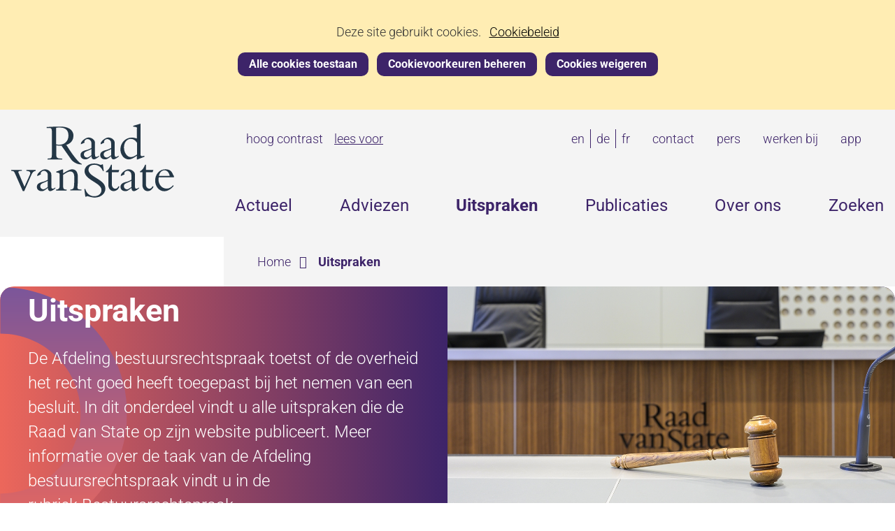

--- FILE ---
content_type: text/html; charset=utf-8
request_url: https://www.raadvanstate.nl/uitspraken/?pager_page=1
body_size: 14237
content:
<!DOCTYPE html>
<html lang=nl>
  <head prefix="og: http://ogp.me/ns# dcterms: http://purl.org/dc/terms/ overheid: http://standaarden.overheid.nl/owms/">
    <meta charset="utf-8">
    <meta name=viewport content="initial-scale=1">
    <title>Uitspraken - Raad van State</title>
    <link rel="apple-touch-icon" href="https://www.raadvanstate.nl/apple-touch-icon.png">
    <link rel=icon href="https://www.raadvanstate.nl/favicon.png"><!--[if IE]>
          <link rel="shortcut icon" href="https://www.raadvanstate.nl/favicon.ico" />
          <![endif]-->
    <meta name="msapplication-TileColor" content="#ffffff">
    <meta name="msapplication-TileImage" content="/publish/varianten/26/favicons/256x256_shortcut-icon-256.png">
    <link rel=canonical href="https://www.raadvanstate.nl/uitspraken/">
    <meta name=generator content="iprox.">
    <link rel=author href="mailto:no-reply@raadvanstate.nl">
    <meta name=description content="De Afdeling bestuursrechtspraak is de hoogste algemene bestuursrechter van het land. In dit onderdeel vindt u alle uitspraken die de Raad van State op zijn website publiceert"><!--OWMS-Kern-->
    <meta property="dcterms:identifier" content="https://www.raadvanstate.nl/uitspraken/" datatype="dcterms:URI">
    <meta property="dcterms:title" content=Uitspraken>
    <meta property="dcterms:language" content=nl datatype="dcterms:RFC4646">
    <meta property="dcterms:modified" content="2025-06-11" datatype="dcterms:W3CDTF">
    <meta property="dcterms:available" content="start=2018-07-11;" datatype="dcterms:Period"><!--OWMS-Mantel-->
    <meta property="dcterms:description" content="De Afdeling bestuursrechtspraak is de hoogste algemene bestuursrechter van het land. In dit onderdeel vindt u alle uitspraken die de Raad van State op zijn website publiceert">
    <meta property="og:locale" content=nl_NL>
    <meta property="og:title" content=Uitspraken>
    <meta property="og:type" content=article>
    <meta property="og:site_name" content="Raad van State">
    <meta property="og:url" content="https://www.raadvanstate.nl/uitspraken/">
    <meta property="og:image" content="https://www.raadvanstate.nl/publish/library/24/hamer_rvs_breed.jpg">
    <meta property="og:image:height" content=675>
    <meta property="og:image:width" content=1200>
    <meta property="og:description" content="De Afdeling bestuursrechtspraak is de hoogste algemene bestuursrechter van het land. In dit onderdeel vindt u alle uitspraken die de Raad van State op zijn website publiceert">
    <link rel=alternate type="application/rss+xml" title=Uitspraken href="https://www.raadvanstate.nl/uitspraken/?rss=true">
    <link media=all rel=stylesheet href="/views/css/0aefcadb7d1228928e8d5bdbf4fa3e70.css">
    <link media=all rel=stylesheet href="/views/css/fdba0747925a4f67a9235f58a5c219d8.css" class="id normalize">
    <link media=all rel=stylesheet href="/views/css/44a0338576b0e644d2f9763c0bc426f1.css" class="id custom-vars-raad-van-state-26dot3856">
    <link media=all rel=stylesheet href="/views/css/8c0911c4c50fdfc12242024f39258729.css" class="id raad-van-state-26dot3856">
    <link media=screen rel=stylesheet href="/views/css/143ab1e80126777d1cd30706b825c68f.css" class="id raad-van-state-26dot3856">
    <link rel=stylesheet href="//hello.myfonts.net/count/37146e">
    <link media=all rel=stylesheet href="/views/css/3a92b4e275ef6ee1b57ebdafd6c14464.css">
    <link rel=stylesheet href="/aspx/read.aspx?AppIdt=globalcss&amp;ItmIdts=0,150649,150631,150630,93,91,75,155977,155819,155696,155815,155692,155816,155749,155751,155806,155803,150641,150701,150702,150703,151157,151078,155159,2056,150763,150764,150869&amp;VldIdts=0,150638,150650,150662,150666,150645,151199,151200,151204,153324,154441,150647,150632,150633,150634,150632,150633,150634,2198,2200,2201,150629,150649&amp;VarIdt=26">
    <script src="/views/js/7a451bf03aa9146935c34acb5fe78a5c.js"></script>
    <script><!--
window.piwikProTagmanagerId="9c3897cb-393b-48ef-8272-aecd599e66e5";window.piwikProTagmanagerAddress="https://rvs.containers.piwik.pro/";
//--></script>
    <script src="/views/js/7cc62799a06506ae391748f53be934a3.js"></script>
    <script><!--
var requiredFields=requiredFields||[],requiredLabels=requiredLabels||[];
//--></script>
  <body class="vew-rvs2025 var-rvs2025 ipx-baseline rol-body main-has-layout-catalog-2025 header-has-layout-header footer-has-layout-footer right-aligned-list-images lazy-loading-images has-bgcolor has-bright-bgcolor" data-breakpoints="[{&quot;className&quot;:&quot;large&quot;,&quot;minSize&quot;:1023,&quot;maxSize&quot;:99999},{&quot;className&quot;:&quot;medium&quot;,&quot;minSize&quot;:719,&quot;maxSize&quot;:1023},{&quot;className&quot;:&quot;small&quot;,&quot;minSize&quot;:0,&quot;maxSize&quot;:719}]" data-elt-breakpoints="[{ &quot;sizes&quot;:[444, 888], &quot;classNames&quot;:[&quot;elt-small&quot;, &quot;elt-medium&quot;, &quot;elt-large&quot;], &quot;selector&quot;: &quot;.grid-blok&quot; }]"><!--Start Piwik pro tag manager-->
    <script src="/views/js/cc1e606aaa33c517708be1264f9a8308.js"></script><!--End Piwik pro tag manager-->
    <div id=canvas class="canvas zoek_uitspraak has_bg achtergrond_img_itmvld_364_0 bg_hidden_small" data-ipx-pagetype="{&quot;alias&quot;:&quot;zoek_uitspraak&quot;}">
      <header data-ipx-pagetype="{&quot;alias&quot;:&quot;header&quot;}"><!--googleoff: all-->
        <div class="skiplink-wrapper skiplink-forward"><a class="skiplink visuallyhidden focusable" id="content-start_back" href="#content-start">Ga naar de inhoud</a></div>
        <div class="header rol-sectie-header grid-wrapper wrapper_12 expand-to-page">
          <div class="grid-container container_12 grid-header" data-layout="{&quot;columns&quot;:12,&quot;block-columns&quot;:1,&quot;gutter&quot;:0,&quot;padding&quot;:10,&quot;grid-column-width&quot;:129.9996,&quot;DimSiz&quot;:1559.9951999999998,&quot;MinSiz&quot;:129.9996,&quot;MaxSiz&quot;:1559.9951999999998}">
            <div id=zone_150630_logo class="grid-zone grid_3 zone-logo z-rol-logo z-logo z-rol-logo" data-layout="{&quot;columns&quot;:3,&quot;DimSiz&quot;:389.99879999999996}">
              <div class="grid-row single-elt-row has-fullwidth-elt rol-rij-logo rol-rij-logo">
                <div class="grid-blok grid_3 rol-logo type-logo full-width" id=Block_717884 data-layout="{&quot;id&quot;:717884,&quot;columns&quot;:3,&quot;DimSiz&quot;:389.99879999999996,&quot;padding&quot;:20}">
                  <div class="grid-element">
                    <div class="grid-edge" data-id=PagCls_717884>
                      <div class="iprox-content no-icons image"><a href="https://www.raadvanstate.nl/"><img src="/publish/pages/149230/logo-rvs.svg" width=233 height=106 alt="" data-id=149230 id=img_pagvld_1569644_0 class="img-vector img_pagvld_1569644_0"></a><span class="visuallyhidden logo-home-link-text"> (naar homepage)</span></div>
                    </div>
                  </div>
                </div>
              </div>
            </div>
            <div class="zone-clear-logo"></div>
            <div id=zone_150630_navigation class="grid-zone grid_9 zone-navigation z-rol-navigation z-navigation z-rol-navigation" data-layout="{&quot;columns&quot;:9,&quot;DimSiz&quot;:1169.9964}">
              <div class="grid-row single-elt-row has-fullwidth-elt rol-rij-secundaire-navigatie rol-rij-blok">
                <div class="grid-blok grid_9 rol-secundaire-navigatie type-secundaire-navigatie" id=Block_717889 data-layout="{&quot;id&quot;:717889,&quot;columns&quot;:9,&quot;DimSiz&quot;:1169.9964,&quot;padding&quot;:20}">
                  <div class="grid-element">
                    <div class="grid-edge">
                      <div class="accessibility-functions">
                        <div class="contrast-buttons"><button class="contrast-button contrast-button-activate">hoog contrast</button></div>
                        <div class="readspeaker-container">
                          <div id=readspeaker_button1 class="rs_skip rs_preserve rsbtn rsbtn_rvsRsBtn"><a rel=nofollow class=rsbtn_play accesskey=L href="//app-eu.readspeaker.com/cgi-bin/rsent?customerid=7906&amp;lang=nl_nl&amp;readid=content&amp;url=https%3a%2f%2fwww.raadvanstate.nl%2fuitspraken%2f%3fpager_page%3d1" title="Laat de tekst voorlezen met ReadSpeaker"><span class="rsbtn_left rsimg rspart"><span class=rsbtn_text><span>lees voor</span></span></span><span class="rsbtn_right rsimg rsplay rspart"></span></a></div>
                        </div>
                      </div>
                      <nav id="secnav-717889" aria-labelledby="nav-title-717889" class="horizontaal-rechts sec-nav-mobile-insert-in-primnav">
                        <div class="grid-title elt-hidden-small elt-hidden-medium elt-hidden-large">
                          <div class="heading-elt heading-elt-nav"><a id="nav-title-717889" class="secundaire-navigatie" href="#opensecnav" data-nosmoothanchor=true>Direct naar</a></div>
                        </div>
                        <div class="grid-inside menu-container">
                          <ul id=opensecnav>
                            <li class=language><span class="menu-text" lang=en><a href="https://www.raadvanstate.nl/talen/en/">en<span class=visuallyhidden> (Information in English)</span></a></span>
                            <li class=language><span class="menu-text" lang=de><a href="https://www.raadvanstate.nl/talen/de/">de<span class=visuallyhidden> (Deutsche Informationen)</span></a></span>
                            <li class=language><span class="menu-text" lang=fr><a href="https://www.raadvanstate.nl/talen/fr/">fr<span class=visuallyhidden> (Informations en français)</span></a></span>
                            <li><span class="menu-text"><a href="https://www.raadvanstate.nl/contact/">contact</a></span>
                            <li><span class="menu-text"><a href="https://www.raadvanstate.nl/pers/">pers</a></span>
                            <li><span class="menu-text"><a href="https://werkenbijderaadvanstate.nl/">werken bij</a></span>
                            <li><span class="menu-text"><a href="https://www.raadvanstate.nl/app-raad-van-state/gebruik/">app</a></span>
                          </ul>
                        </div>
                      </nav>
                    </div>
                  </div>
                </div>
              </div>
              <div class="grid-row single-elt-row has-fullwidth-elt rol-rij-primaire-navigatie rol-rij-blok">
                <div class="grid-blok grid_9 rol-primaire-navigatie type-primaire-navigatie" id=Block_717897 data-layout="{&quot;id&quot;:717897,&quot;columns&quot;:9,&quot;DimSiz&quot;:1169.9964,&quot;padding&quot;:20}">
                  <div class="grid-element">
                    <div class="grid-edge" data-id=PagCls_717897>
                      <nav id="nav-717897" aria-label=Menu class="bl-navbar bl-navbar-static navexpand-small navexpand-medium" data-nav-expanding="small medium">
                        <div class="grid-title elt-visible-small elt-visible-medium elt-hidden-large">
                          <div class="heading-elt heading-elt-nav"><button type=button id="nav-title-717897" class="ipx-btn-link primaire-navigatie" aria-controls=openprimnav>Menu</button></div>
                        </div>
                        <div class="grid-inside menu-container">
                          <ul id=openprimnav aria-labelledby="nav-title-717897" class="nav-eenvoudig-uitvalmenu" data-nav-justify-left=false>
                            <li class="bl-navitem focusable bl-dropdown drpdwn">
                              <div class="menu-heading"><a id="navitem-919590" class="primaire-navigatie-item bl-dropdown-toggle drpdwn-tggl" data-toggle=dropdown href="https://www.raadvanstate.nl/actueel/">Actueel</a></div><button type=button class="primaire-navigatie-item-caret" id="navitem-caret-919590" aria-controls="navmenu-919590"><span class=tekstbrowser>Actueel</span><span class=caret></span></button>
                              <ul id="navmenu-919590" aria-label=Actueel class="subnavigatie level-2 bl-dropdown-menu drpdwn-mnu">
                                <li class="bl-navitem"><a id="navitem-919616" class="primaire-navigatie-item actueel-nieuws" href="https://www.raadvanstate.nl/actueel/nieuws/">Nieuws</a>
                                <li class="bl-navitem"><a id="navitem-919612" class="primaire-navigatie-item zittingsagenda" href="https://www.raadvanstate.nl/actueel/zittingsagenda/">Zittingsagenda</a>
                                <li class="bl-navitem"><a id="navitem-919618" class="primaire-navigatie-item persagenda" href="https://www.raadvanstate.nl/actueel/persagenda/">Persagenda</a>
                                <li class="bl-navitem"><a id="navitem-919608" class="primaire-navigatie-item" href="https://www.raadvanstate.nl/actueel/evenementen/">Evenementen</a>
                                <li class="bl-navitem"><a id="navitem-919657" class="primaire-navigatie-item" href="https://www.raadvanstate.nl/actueel/piet-hein-donner-scriptieprijs/">Piet Hein Donner Scriptieprijs</a>
                              </ul>
                            <li class="bl-navitem"><span class="menu-text"><a id="navitem-919594" class="primaire-navigatie-item" href="https://www.raadvanstate.nl/adviezen/">Adviezen</a></span>
                            <li class="bl-navitem active selected"><span class="menu-text"><a id="navitem-919593" class="primaire-navigatie-item" aria-current=page href="https://www.raadvanstate.nl/uitspraken/">Uitspraken</a></span>
                            <li class="bl-navitem focusable bl-dropdown drpdwn">
                              <div class="menu-heading"><a id="navitem-919592" class="primaire-navigatie-item bl-dropdown-toggle drpdwn-tggl" data-toggle=dropdown href="https://www.raadvanstate.nl/publicaties/">Publicaties</a></div><button type=button class="primaire-navigatie-item-caret" id="navitem-caret-919592" aria-controls="navmenu-919592"><span class=tekstbrowser>Publicaties</span><span class=caret></span></button>
                              <ul id="navmenu-919592" aria-label=Publicaties class="subnavigatie level-2 bl-dropdown-menu drpdwn-mnu">
                                <li class="bl-navitem"><a id="navitem-919623" class="primaire-navigatie-item" href="https://www.raadvanstate.nl/publicaties/brochures/">Brochures</a>
                                <li class="bl-navitem"><a id="navitem-919624" class="primaire-navigatie-item" href="https://www.raadvanstate.nl/publicaties/studies-onderzoeken/">Studies en onderzoeken</a>
                                <li class="bl-navitem"><a id="navitem-919628" class="primaire-navigatie-item" href="https://www.raadvanstate.nl/publicaties/regelingen/">Regelingen</a>
                                <li class="bl-navitem"><a id="navitem-919632" class="primaire-navigatie-item" href="https://www.raadvanstate.nl/publicaties/consultaties/">Consultaties</a>
                                <li class="bl-navitem"><a id="navitem-919615" class="primaire-navigatie-item" href="https://www.raadvanstate.nl/publicaties/jaarverslagen/">Jaarverslagen</a>
                                <li class="bl-navitem"><a id="navitem-919637" class="primaire-navigatie-item" href="https://www.raadvanstate.nl/publicaties/toespraken-vice-president/">Toespraken vice-president</a>
                              </ul>
                            <li class="bl-navitem focusable bl-dropdown drpdwn">
                              <div class="menu-heading"><a id="navitem-919591" class="primaire-navigatie-item bl-dropdown-toggle drpdwn-tggl" data-toggle=dropdown href="https://www.raadvanstate.nl/overrvs/">Over ons</a></div><button type=button class="primaire-navigatie-item-caret" id="navitem-caret-919591" aria-controls="navmenu-919591"><span class=tekstbrowser>Over ons</span><span class=caret></span></button>
                              <ul id="navmenu-919591" aria-label="Over ons" class="subnavigatie level-2 bl-dropdown-menu drpdwn-mnu">
                                <li class="bl-navitem"><a id="navitem-919610" class="primaire-navigatie-item" href="https://www.raadvanstate.nl/overrvs/raad-state-kort/">Raad van State in het kort</a>
                                <li class="bl-navitem"><a id="navitem-919621" class="primaire-navigatie-item" href="https://www.raadvanstate.nl/overrvs/organisatie/">Organisatie</a>
                                <li class="bl-navitem"><a id="navitem-919629" class="primaire-navigatie-item" href="https://www.raadvanstate.nl/overrvs/advisering/">Advisering</a>
                                <li class="bl-navitem"><a id="navitem-919631" class="primaire-navigatie-item" href="https://www.raadvanstate.nl/overrvs/bestuursrechtspraak/">Bestuursrechtspraak</a>
                                <li class="bl-navitem"><a id="navitem-919652" class="primaire-navigatie-item" href="https://www.raadvanstate.nl/begrotingstoezicht/">Begrotingstoezicht</a>
                                <li class="bl-navitem"><a id="navitem-919653" class="primaire-navigatie-item" href="https://www.raadvanstate.nl/klimaatwet/">Toetsing Klimaatwet</a>
                                <li class="bl-navitem"><a id="navitem-919625" class="primaire-navigatie-item" href="https://www.raadvanstate.nl/overrvs/geschiedenis/">Geschiedenis</a>
                                <li class="bl-navitem"><a id="navitem-919620" class="primaire-navigatie-item" href="https://www.raadvanstate.nl/overrvs/raad-van-state-in-beeld/">Raad van State in beeld</a>
                              </ul>
                            <li class="bl-navitem"><span class="menu-text"><a id="navitem-919589" class="primaire-navigatie-item zoeken" href="https://www.raadvanstate.nl/zoeken/">Zoeken</a></span>
                          </ul>
                          <div class="sec-nav-mobile">
                            <ul class="sec-nav language">
                              <li class="bl-navitem language sec-nav-item"><span class="menu-text"><a id="navitem-920362" class="primaire-navigatie-item taallink-en" href="https://www.raadvanstate.nl/talen/en/">en</a></span>
                              <li class="bl-navitem language sec-nav-item"><span class="menu-text"><a id="navitem-920363" class="primaire-navigatie-item taallink-de" href="https://www.raadvanstate.nl/talen/de/">de</a></span>
                              <li class="bl-navitem language sec-nav-item"><span class="menu-text"><a id="navitem-920364" class="primaire-navigatie-item taallink-fr" href="https://www.raadvanstate.nl/talen/fr/">fr</a></span>
                            </ul>
                            <ul class="sec-nav sec-nav-items">
                              <li class="bl-navitem sec-nav-item"><span class="menu-text"><a id="navitem-919734" class="primaire-navigatie-item" href="https://www.raadvanstate.nl/contact/">contact</a></span>
                              <li class="bl-navitem sec-nav-item"><span class="menu-text"><a id="navitem-919735" class="primaire-navigatie-item" href="https://www.raadvanstate.nl/pers/">pers</a></span>
                              <li class="bl-navitem sec-nav-item"><span class="menu-text"><a id="navitem-919866" class="primaire-navigatie-item" href="https://werkenbijderaadvanstate.nl/">werken bij</a></span>
                              <li class="bl-navitem sec-nav-item"><span class="menu-text"><a id="navitem-919819" class="primaire-navigatie-item" href="https://www.raadvanstate.nl/app-raad-van-state/gebruik/">app</a></span>
                            </ul>
                          </div>
                        </div>
                      </nav>
                    </div>
                  </div>
                </div>
              </div>
              <div class="grid-row single-elt-row has-fullwidth-elt rol-rij-zoeken rol-rij-blok">
                <div class="grid-blok grid_9 rol-zoeken type-zoeken" id=Block_717891 data-layout="{&quot;id&quot;:717891,&quot;columns&quot;:9,&quot;DimSiz&quot;:1169.9964,&quot;padding&quot;:20}">
                  <div class="grid-element">
                    <div class="grid-edge" data-id=PagCls_717891>
                      <div class="grid-title visuallyhidden">
                        <div class="heading-elt heading-elt-zoeken">Zoeken</div>
                      </div>
                      <div class="grid-inside">
                        <div class=zoekveld>
                          <form name="zoeken-form-717891" id="zoeken-form-717891" class="inline-form" action="https://www.raadvanstate.nl/zoeken/" method=get novalidate><label for="zoeken-717891" class=visuallyhidden>Zoeken</label><input type=text name=zoeken_term id="zoeken-717891" placeholder=Zoeken><button type=submit class="zoek ipx-btn ipx-btn-neutral"><span class=visuallyhidden>Zoeken</span></button></form>
                        </div>
                      </div>
                    </div>
                  </div>
                </div>
              </div>
            </div>
            <div class="zone-clear-navigation"></div>
            <div id=zone_150630_search class="grid-zone grid_9 zone-search z-rol-search z-search z-rol-search" data-layout="{&quot;columns&quot;:9,&quot;DimSiz&quot;:1169.9964}"><br class="end-of-zone"></div>
            <div class="zone-clear-search"></div>
          </div>
          <div class="layout-clear clear"></div>
        </div><!--googleon: all-->
      </header>
      <main data-pagetitle=Uitspraken data-ipx-pagetype="{&quot;alias&quot;:&quot;zoek_uitspraak&quot;}">
        <div id="content-start" tabindex="-1"></div>
        <div id=content class="main rol-sectie-main grid-wrapper wrapper_12">
          <div class="grid-container container_12 grid-catalog-2025 has-link-icons has-list-icons has-no-button-icons" data-layout="{&quot;columns&quot;:12,&quot;block-columns&quot;:1,&quot;gutter&quot;:0,&quot;padding&quot;:10,&quot;grid-column-width&quot;:129.9996,&quot;DimSiz&quot;:1559.9951999999998,&quot;MinSiz&quot;:129.9996,&quot;MaxSiz&quot;:1559.9951999999998}">
            <div id=zone_150630_sitepad class="grid-zone grid_9 zone-sitepad z-rol-sitepad z-sitepad z-rol-sitepad has-bgcolor has-bright-bgcolor" data-layout="{&quot;columns&quot;:9,&quot;DimSiz&quot;:1169.9964}">
              <div class="grid-row single-elt-row has-fullwidth-elt rol-rij-sitepad rol-rij-blok">
                <div class="grid-blok grid_9 rol-sitepad type-sitepad" id=Block_717893 data-layout="{&quot;id&quot;:717893,&quot;columns&quot;:9,&quot;DimSiz&quot;:1169.9964,&quot;padding&quot;:20}">
                  <div class="grid-element">
                    <div class="grid-edge" data-id=PagCls_717893>
                      <div class="grid-inside">
                        <nav class="bread-crumb elt-hidden-never" aria-label="U bent hier:">
                          <div class="bread-crumb-wrapper">
                            <ol itemscope itemtype="http://schema.org/BreadcrumbList" class=kruimelpad>
                              <li itemprop=itemListElement itemscope itemtype="http://schema.org/ListItem" class=item><a itemprop=item href="https://www.raadvanstate.nl/"><span itemprop=name>Home</span></a>
                                <meta itemprop=position content=1><span class="bread-crumb-separator"><span class=visuallyhidden>›</span></span>
                              <li itemprop=itemListElement itemscope itemtype="http://schema.org/ListItem" class="item laatste nolink" aria-current=page><span itemprop=name>Uitspraken</span>
                                <meta itemprop=position content=2>
                            </ol>
                          </div>
                        </nav>
                      </div>
                    </div>
                  </div>
                </div>
              </div>
            </div>
            <div class="zone-clear-sitepad"></div>
            <div id="zone_150649_title-intro" class="grid-zone grid_12 has-bgcolor has-dark-bgcolor zone-title-intro z-rol-title-intro z-title-intro z-rol-title-intro is-fullwidth-zone" data-layout="{&quot;columns&quot;:12,&quot;DimSiz&quot;:1559.9951999999998}">
              <div class="grid-row">
                <div class="grid-blok grid_6 rol-catalog-intro type-catalog-intro" data-layout="{&quot;columns&quot;:12,&quot;DimSiz&quot;:1559.9951999999998}">
                  <div class="grid-element">
                    <div class="grid-edge">
                      <div class="grid-inside">
                        <div class=text>
                          <h1 class="grid-title">Uitspraken<span class=submode></span></h1>
                          <div class="iprox-rich-content iprox-content">
                            <p>De Afdeling bestuursrechtspraak toetst of de overheid het recht goed heeft toegepast bij het nemen van een besluit. In dit onderdeel vindt u alle uitspraken die de Raad van State op zijn website publiceert. Meer informatie over de taak van de Afdeling bestuursrechtspraak vindt u in de rubriek <a class="siteLink ptlandingspagina" href="https://www.raadvanstate.nl/overrvs/bestuursrechtspraak/">Bestuursrechtspraak</a>.</p>
                          </div>
                        </div>
                      </div>
                    </div>
                  </div>
                </div>
                <div class="image achtergrond_img_pagvld_1569991_0"></div>
              </div><br class="end-of-zone">
            </div>
            <div class="zone-clear-title-intro"></div>
            <div id=zone_150649_results class="grid-zone grid_8 zone-results z-rol-results z-results z-rol-results has-button-icons" data-layout="{&quot;columns&quot;:8,&quot;DimSiz&quot;:1039.9968}">
              <div class="grid-blok grid_8 rol-formulier type-formulier" data-layout="{&quot;columns&quot;:8,&quot;DimSiz&quot;:1039.9968}">
                <div class="grid-element">
                  <div class="grid-edge">
                    <div class="grid-inside">
                      <form id=zoeken_150649 class="formulier zoeken_formulier" action="https://www.raadvanstate.nl/uitspraken/" method=get novalidate>
                        <div class=zoekveld>
                          <div class=verborgen><input type=hidden name=zoeken value=true></div><label for=zoeken_term class=visuallyhidden>zoekterm</label><input type=text name=zoeken_term id=zoeken_term value="" placeholder=zoekterm><button class=zoek type=submit><span class=visuallyhidden>Zoeken</span></button>
                        </div>
                        <div class=summary>
                          <div class=results_count role=status>aantal resultaten: 122.564</div>
                          <div class=rows_per_page>
                            <fieldset>
                              <legend>aantal resultaten per pagina</legend><label for=pager_rows>aantal resultaten per pagina: </label><select name=pager_rows id=pager_rows>
                                <option value=10 selected>10
                                <option value=20>20
                                <option value=50>50
                                <option value=100>100
                              </select>
                            </fieldset>
                          </div>
                        </div>
                      </form>
                      <div class="facet-ghost"></div>
                    </div>
                  </div>
                </div>
              </div>
              <div class="grid-blok grid_8 rol-intro-zoekopdrachten type-inhoud" data-layout="{&quot;columns&quot;:8,&quot;DimSiz&quot;:1039.9968}">
                <div class="grid-element">
                  <div class="grid-edge" data-id=PagVld_1569996>
                    <div class="grid-inside">
                      <div class="iprox-rich-content iprox-content">
                        <p>Toon overzicht van de actuele uitspraken:</p>
                      </div>
                      <ul class="pre-def-search">
                        <li><a href="https://www.raadvanstate.nl/uitspraken/?zoeken=true&amp;actualiteit=hoofdzaak&amp;Zoe_Selected_facet%3AType+uitspraak=111">Hoofdzaken</a>
                        <li><a href="https://www.raadvanstate.nl/uitspraken/?zoeken=true&amp;actualiteit=vovo&amp;Zoe_Selected_facet%3AType+uitspraak=110">Voorlopige voorzieningen</a>
                        <li><a href="https://www.raadvanstate.nl/uitspraken/?zoeken=true&amp;actualiteit=hoofdzaak&amp;Zoe_Selected_facet%3AType+uitspraak=111&amp;bevat=persaankondiging">Interessant voor de media</a>
                      </ul>
                    </div>
                  </div>
                </div>
              </div>
              <div class="grid-blok grid_8 rol-resultaten type-lijst" data-layout="{&quot;columns&quot;:8,&quot;padding&quot;:20,&quot;DimSiz&quot;:1039.9968}">
                <div class="grid-element">
                  <div class="grid-edge">
                    <div class="grid-nesting" data-next-prev="{&quot;results&quot;:{&quot;10&quot;:{&quot;id&quot;:&quot;155977&quot;,&quot;url&quot;:&quot;https://www.raadvanstate.nl/uitspraken/@155977/202400046-1-v1/&quot;,&quot;pos&quot;:10},&quot;11&quot;:{&quot;id&quot;:&quot;155819&quot;,&quot;url&quot;:&quot;https://www.raadvanstate.nl/uitspraken/@155819/202405640-1-v3/&quot;,&quot;pos&quot;:11},&quot;12&quot;:{&quot;id&quot;:&quot;155696&quot;,&quot;url&quot;:&quot;https://www.raadvanstate.nl/uitspraken/@155696/202503781-1-r2-en-202503781-2-r2/&quot;,&quot;pos&quot;:12},&quot;13&quot;:{&quot;id&quot;:&quot;155815&quot;,&quot;url&quot;:&quot;https://www.raadvanstate.nl/uitspraken/@155815/202503990-2-r2/&quot;,&quot;pos&quot;:13},&quot;14&quot;:{&quot;id&quot;:&quot;155692&quot;,&quot;url&quot;:&quot;https://www.raadvanstate.nl/uitspraken/@155692/202504782-1-r2-en-202504782-2-r2/&quot;,&quot;pos&quot;:14},&quot;15&quot;:{&quot;id&quot;:&quot;155816&quot;,&quot;url&quot;:&quot;https://www.raadvanstate.nl/uitspraken/@155816/202504939-2-r2/&quot;,&quot;pos&quot;:15},&quot;16&quot;:{&quot;id&quot;:&quot;155749&quot;,&quot;url&quot;:&quot;https://www.raadvanstate.nl/uitspraken/@155749/202505741-1-r1-en-202505741-2-r1/&quot;,&quot;pos&quot;:16},&quot;17&quot;:{&quot;id&quot;:&quot;155751&quot;,&quot;url&quot;:&quot;https://www.raadvanstate.nl/uitspraken/@155751/202505768-1-r1-en-202505768-2-r1/&quot;,&quot;pos&quot;:17},&quot;18&quot;:{&quot;id&quot;:&quot;155806&quot;,&quot;url&quot;:&quot;https://www.raadvanstate.nl/uitspraken/@155806/brs-25-000840/&quot;,&quot;pos&quot;:18},&quot;19&quot;:{&quot;id&quot;:&quot;155803&quot;,&quot;url&quot;:&quot;https://www.raadvanstate.nl/uitspraken/@155803/brs-25-002537/&quot;,&quot;pos&quot;:19}},&quot;search&quot;:&quot;https://www.raadvanstate.nl/uitspraken/?SitIdt=35&amp;VarIdt=26&amp;AppIdt=search-results-rvs2025&amp;next_prev=true&amp;ItmIdt=150649&quot;,&quot;index&quot;:&quot;https://www.raadvanstate.nl/uitspraken/?pager_page=1&quot;,&quot;count&quot;:122564,&quot;rows&quot;:10}">
                      <div class="grid-blok grid_8 rol-entry type-entry has-no-list-icons ipx-pt-vreemdelingenzaak entry-has-metadata" data-ipx-id=155977 data-layout="{&quot;columns&quot;:8,&quot;padding&quot;:20,&quot;DimSiz&quot;:1039.9968}">
                        <div class="grid-element">
                          <div class="grid-edge" data-id=Itm_155977>
                            <div class="grid-title">
                              <h2><a class=siteLink href="https://www.raadvanstate.nl/uitspraken/@155977/202400046-1-v1/">202400046/1/V1</a></h2>
                            </div>
                            <div class="grid-inside">
                              <div data-ipx-id=155977 class="entry ipx-pt-vreemdelingenzaak entry-has-metadata">
                                <div class=summary>
                                  <p>Bij besluit van 25 april 2023 heeft de staatssecretaris een aanvraag van betrokkene om een machtiging tot voorlopig verblijf te verlenen, afgewezen.</p>
                                </div>
                                <dl>
                                  <dt>ECLI
                                  <dd>ECLI:NL:RVS:2026:251
                                  <dt>Datum uitspraak
                                  <dd>14 januari 2026
                                </dl>
                                <div class=clear></div>
                                <div class=tags>
                                  <ul class=trefwoorden>
                                    <li>Hoger beroep
                                    <li>Regulier
                                  </ul>
                                  <ul class=status>
                                    <li class=status><a href="https://www.raadvanstate.nl/uitspraken/@155977/202400046-1-v1/">uitspraak<span class=visuallyhidden>in de zaak202400046/1/V1</span></a>
                                  </ul>
                                </div>
                              </div>
                            </div>
                          </div>
                        </div>
                      </div>
                      <div class="grid-blok grid_8 rol-entry type-entry has-no-list-icons ipx-pt-vreemdelingenzaak entry-has-metadata" data-ipx-id=155819 data-layout="{&quot;columns&quot;:8,&quot;padding&quot;:20,&quot;DimSiz&quot;:1039.9968}">
                        <div class="grid-element">
                          <div class="grid-edge" data-id=Itm_155819>
                            <div class="grid-title">
                              <h2><a class=siteLink href="https://www.raadvanstate.nl/uitspraken/@155819/202405640-1-v3/">202405640/1/V3</a></h2>
                            </div>
                            <div class="grid-inside">
                              <div data-ipx-id=155819 class="entry ipx-pt-vreemdelingenzaak entry-has-metadata">
                                <div class=summary>
                                  <p>Bij besluit van 18 juni 2024 heeft de minister van Asiel en Migratie een aanvraag van betrokkene om hem een verblijfsvergunning asiel voor bepaalde tijd te verlenen, niet in behandeling genomen.</p>
                                </div>
                                <dl>
                                  <dt>ECLI
                                  <dd>ECLI:NL:RVS:2026:179
                                  <dt>Datum uitspraak
                                  <dd>14 januari 2026
                                </dl>
                                <div class=clear></div>
                                <div class=tags>
                                  <ul class=trefwoorden>
                                    <li>Hoger beroep
                                    <li>Asiel
                                  </ul>
                                  <ul class=status>
                                    <li class=status><a href="https://www.raadvanstate.nl/uitspraken/@155819/202405640-1-v3/">uitspraak<span class=visuallyhidden>in de zaak202405640/1/V3</span></a>
                                  </ul>
                                </div>
                              </div>
                            </div>
                          </div>
                        </div>
                      </div>
                      <div class="grid-blok grid_8 rol-entry type-entry has-no-list-icons ipx-pt-vovo entry-has-metadata" data-ipx-id=155696 data-layout="{&quot;columns&quot;:8,&quot;padding&quot;:20,&quot;DimSiz&quot;:1039.9968}">
                        <div class="grid-element">
                          <div class="grid-edge" data-id=Itm_155696>
                            <div class="grid-title">
                              <h2><a class=siteLink href="https://www.raadvanstate.nl/uitspraken/@155696/202503781-1-r2-en-202503781-2-r2/">202503781/1/R2 en 202503781/2/R2</a></h2>
                            </div>
                            <div class="grid-inside">
                              <div data-ipx-id=155696 class="entry ipx-pt-vovo entry-has-metadata">
                                <div class=summary>
                                  <p>Bij besluit van 10 maart 2023 heeft het college van burgemeester en wethouders van Oosterhout aan Alticom B.V. een omgevingsvergunning verleend om in afwijking van het bestemmingsplan een communicatiemast voor het GSM-rail netwerk te plaatsen aan de Parallelweg 8 in Dorst. De omgevingsvergunning is verleend voor het plaatsen van een communicatiemast van 39,9 meter hoog ten behoeve van het GSM-rail netwerk op het perceel. De vergunning heeft betrekking op bouwen en op het afwijken van het bestemmingsplan op grond van artikel 2.1, eerste lid, aanhef en onder c in samenhang met artikel 2.12, eerste lid, aanhef en onder a, onder 2, van de Wabo en artikel 4, aanhef en onderdeel 5 van Bijlage II van het Besluit omgevingsrecht. Het doel van het plaatsen van de mast is het verbeteren van de GSM -R dekking en kwaliteit op het spoortracé Breda - Tilburg, ook als randvoorwaarde voor de invoering van de nieuwe treinbeveiliging ERTMS. Vergunninghoudster Alticom plaatst de communicatiemast in opdracht van ProRail. [verzoeker] en anderen wonen in de directe omgeving van het perceel en vrezen voor de aantasting van hun uitzicht. Volgens hen zijn er betere alternatieve locaties.</p>
                                </div>
                                <dl>
                                  <dt>ECLI
                                  <dd>ECLI:NL:RVS:2026:72
                                  <dt>Datum uitspraak
                                  <dd>14 januari 2026
                                </dl>
                                <div class=clear></div>
                                <div class=tags>
                                  <ul class=trefwoorden>
                                    <li>Voorlopige voorziening / hoofdzaak
                                    <li>Bouwen
                                  </ul>
                                  <ul class=status>
                                    <li class=status><a href="https://www.raadvanstate.nl/uitspraken/@155696/202503781-1-r2-en-202503781-2-r2/">uitspraak<span class=visuallyhidden>in de zaak202503781/1/R2 en 202503781/2/R2</span></a>
                                  </ul>
                                </div>
                              </div>
                            </div>
                          </div>
                        </div>
                      </div>
                      <div class="grid-blok grid_8 rol-entry type-entry has-no-list-icons ipx-pt-vovo entry-has-metadata" data-ipx-id=155815 data-layout="{&quot;columns&quot;:8,&quot;padding&quot;:20,&quot;DimSiz&quot;:1039.9968}">
                        <div class="grid-element">
                          <div class="grid-edge" data-id=Itm_155815>
                            <div class="grid-title">
                              <h2><a class=siteLink href="https://www.raadvanstate.nl/uitspraken/@155815/202503990-2-r2/">202503990/2/R2</a></h2>
                            </div>
                            <div class="grid-inside">
                              <div data-ipx-id=155815 class="entry ipx-pt-vovo entry-has-metadata">
                                <div class=summary>
                                  <p>Bij het besluit van 19 juni 2024 heeft het college van gedeputeerde staten van Gelderland aan [partij] een ontheffing verleend van het verbod als bedoeld in artikel 3.10, eerste lid, aanhef en onder b, van de Wet natuurbescherming voor het opzettelijk beschadigen of vernielen van vaste voortplantingsplaatsen of rustplaatsen van de das. De ontheffing is verleend ten behoeve van de realisatie van 15 villawoningen aan de Hunnenweg op landgoed Prinsenbosch in Voorthuizen. Het college heeft zich daarbij gebaseerd op het bij de aanvraag gevoegde rapport "Activiteitenplan ontwikkeling Landgoed Prinsenbosch" van 4 maart 2024 en de notitie "Aanvulling onderbouwing foerageerafstanden tot hoofdburchten das" van 3 april 2024, beide opgesteld door Ecogroen.</p>
                                </div>
                                <dl>
                                  <dt>ECLI
                                  <dd>ECLI:NL:RVS:2026:177
                                  <dt>Datum uitspraak
                                  <dd>14 januari 2026
                                </dl>
                                <div class=clear></div>
                                <div class=tags>
                                  <ul class=trefwoorden>
                                    <li>Voorlopige voorziening
                                    <li>Natuurbescherming
                                  </ul>
                                  <ul class=status>
                                    <li class=status><a href="https://www.raadvanstate.nl/uitspraken/@155815/202503990-2-r2/">uitspraak<span class=visuallyhidden>in de zaak202503990/2/R2</span></a>
                                  </ul>
                                </div>
                              </div>
                            </div>
                          </div>
                        </div>
                      </div>
                      <div class="grid-blok grid_8 rol-entry type-entry has-no-list-icons ipx-pt-vovo entry-has-metadata" data-ipx-id=155692 data-layout="{&quot;columns&quot;:8,&quot;padding&quot;:20,&quot;DimSiz&quot;:1039.9968}">
                        <div class="grid-element">
                          <div class="grid-edge" data-id=Itm_155692>
                            <div class="grid-title">
                              <h2><a class=siteLink href="https://www.raadvanstate.nl/uitspraken/@155692/202504782-1-r2-en-202504782-2-r2/">202504782/1/R2 en 202504782/2/R2</a></h2>
                            </div>
                            <div class="grid-inside">
                              <div data-ipx-id=155692 class="entry ipx-pt-vovo entry-has-metadata">
                                <div class=summary>
                                  <p>Bij besluit van 29 oktober 2024 heeft het college van Gedeputeerde Staten van Noord-Brabant het verzoek van Elektoor om de hardheidsclausule in artikel 3.8 van de Omgevingsverordening Noord-Brabant toe te passen voor het plaatsen van een bodemwarmtepomp voor de nieuwbouw in het grondwaterbeschermingsgebied op het perceel Rijksweg-Zuid 57 te Rucphen, afgewezen. Elektoor wil een bodemwarmtepomp plaatsen op het perceel om een nieuw gebouw te verwarmen. Het perceel ligt in een grondwaterbeschermingsgebied. Het plaatsen van een bodemwarmtepomp en het verrichten van activiteiten in de bodem op een diepte van 3 m of meer, is verboden in de Omgevingsverordening. Het college heeft geweigerd de hardheidsclausule in artikel 3.8 van de Omgevingsverordening toe te passen omdat volgens het college niet is voldaan aan de voorwaarde dat sprake is van een bijzonder geval waarin toepassing van de algemene regels leidt tot een onbillijkheid van overwegende aard. Elektoor betoogt dat de rechtbank ten onrechte heeft geoordeeld dat geen sprake is van een bijzonder geval waarin toepassing van de algemene regels leidt tot een onbillijkheid van overwegende aard.</p>
                                </div>
                                <dl>
                                  <dt>ECLI
                                  <dd>ECLI:NL:RVS:2026:70
                                  <dt>Datum uitspraak
                                  <dd>14 januari 2026
                                </dl>
                                <div class=clear></div>
                                <div class=tags>
                                  <ul class=trefwoorden>
                                    <li>Voorlopige voorziening / hoofdzaak
                                    <li>Bouwen
                                  </ul>
                                  <ul class=status>
                                    <li class=status><a href="https://www.raadvanstate.nl/uitspraken/@155692/202504782-1-r2-en-202504782-2-r2/">uitspraak<span class=visuallyhidden>in de zaak202504782/1/R2 en 202504782/2/R2</span></a>
                                  </ul>
                                </div>
                              </div>
                            </div>
                          </div>
                        </div>
                      </div>
                      <div class="grid-blok grid_8 rol-entry type-entry has-no-list-icons ipx-pt-vovo entry-has-metadata" data-ipx-id=155816 data-layout="{&quot;columns&quot;:8,&quot;padding&quot;:20,&quot;DimSiz&quot;:1039.9968}">
                        <div class="grid-element">
                          <div class="grid-edge" data-id=Itm_155816>
                            <div class="grid-title">
                              <h2><a class=siteLink href="https://www.raadvanstate.nl/uitspraken/@155816/202504939-2-r2/">202504939/2/R2</a></h2>
                            </div>
                            <div class="grid-inside">
                              <div data-ipx-id=155816 class="entry ipx-pt-vovo entry-has-metadata">
                                <div class=summary>
                                  <p>Bij besluit van 1 juli 2025 heeft de raad van de gemeente Deurne het "TAM-Omgevingsplan Hoofdstuk 22a Stationsstraat-Haspelweg, Deurne" als wijziging van het omgevingsplan van de gemeente Deurne vastgesteld. Het besluit tot wijziging maakt de bouw van 319 woningen mogelijk op de locatie tussen de Haspelweg en de Stationsstraat in het westen van Deurne. Uit de met het besluit tot wijziging vastgestelde kaart volgt dat aan de locatie de functies "Woongebied", "Groen" en "Verkeer - Verblijfsgebied" zijn toegekend. Op gronden met de functie "Woongebied" zijn ook bouwvlakken opgenomen. [verzoekster A] exploiteert een metaalverwerkingsbedrijf aan de [locatie 1]. [verzoeker B] en anderen exploiteren een autobedrijf aan de [locatie 2]. Deze bedrijven zijn gevestigd op gronden die volgens de motivering in de laatste fasen van de gebiedsontwikkeling zullen worden ontwikkeld. De met het besluit tot wijziging voorziene woningen in onder meer fase 1 van de gebiedsontwikkeling zullen op korte afstand van deze bedrijven worden gerealiseerd. [verzoekster A] en [verzoeker B] en anderen zijn het hiermee oneens, omdat zij hierdoor vrezen te worden belemmerd in hun bedrijfsvoering.</p>
                                </div>
                                <dl>
                                  <dt>ECLI
                                  <dd>ECLI:NL:RVS:2026:178
                                  <dt>Datum uitspraak
                                  <dd>14 januari 2026
                                </dl>
                                <div class=clear></div>
                                <div class=tags>
                                  <ul class=trefwoorden>
                                    <li>Voorlopige voorziening
                                    <li>RO - Noord-Brabant
                                  </ul>
                                  <ul class=status>
                                    <li class=status><a href="https://www.raadvanstate.nl/uitspraken/@155816/202504939-2-r2/">uitspraak<span class=visuallyhidden>in de zaak202504939/2/R2</span></a>
                                  </ul>
                                </div>
                              </div>
                            </div>
                          </div>
                        </div>
                      </div>
                      <div class="grid-blok grid_8 rol-entry type-entry has-no-list-icons ipx-pt-vovo entry-has-metadata" data-ipx-id=155749 data-layout="{&quot;columns&quot;:8,&quot;padding&quot;:20,&quot;DimSiz&quot;:1039.9968}">
                        <div class="grid-element">
                          <div class="grid-edge" data-id=Itm_155749>
                            <div class="grid-title">
                              <h2><a class=siteLink href="https://www.raadvanstate.nl/uitspraken/@155749/202505741-1-r1-en-202505741-2-r1/">202505741/1/R1 en 202505741/2/R1</a></h2>
                            </div>
                            <div class="grid-inside">
                              <div data-ipx-id=155749 class="entry ipx-pt-vovo entry-has-metadata">
                                <div class=summary>
                                  <p>Bij besluit van 30 september 2025 heeft het college van burgemeester en wethouders van Hoorn onder meer de locatie BH58R ter hoogte van de [locatie 1] in Hoorn aangewezen voor de plaatsing van een ondergrondse restafval container en een zogenoemde "GFE-cocon". Tegen dit besluit hebben [appellant] en anderen, naast [appellant] bestaande uit [persoon A], [persoon B] en [persoon C], beroep ingesteld. De aangewezen locatie ligt tegenover de woning van [appellant] en [persoon A] aan de [locatie 2] en de woning van [persoon B] en [persoon C] aan de [locatie 1]. [appellant] en anderen kunnen zich niet verenigen met de aangewezen locatie en hebben daarom beroep ingesteld. Ook hebben zij de voorzieningenrechter verzocht om het bestreden besluit te schorsen. [appellant] en anderen betogen dat er geen behoefte is aan afvalcontainers op de aangewezen locatie. Zij wijzen erop dat de afvalcontainers slechts zijn bedoeld voor negen huishoudens. Volgens hen vinden deze huishoudens het geen probleem om gebruik te maken van andere afvalcontainers in de buurt.</p>
                                </div>
                                <dl>
                                  <dt>ECLI
                                  <dd>ECLI:NL:RVS:2026:115
                                  <dt>Datum uitspraak
                                  <dd>14 januari 2026
                                </dl>
                                <div class=clear></div>
                                <div class=tags>
                                  <ul class=trefwoorden>
                                    <li>Voorlopige voorziening / hoofdzaak
                                    <li>Afval
                                  </ul>
                                  <ul class=status>
                                    <li class=status><a href="https://www.raadvanstate.nl/uitspraken/@155749/202505741-1-r1-en-202505741-2-r1/">uitspraak<span class=visuallyhidden>in de zaak202505741/1/R1 en 202505741/2/R1</span></a>
                                  </ul>
                                </div>
                              </div>
                            </div>
                          </div>
                        </div>
                      </div>
                      <div class="grid-blok grid_8 rol-entry type-entry has-no-list-icons ipx-pt-vovo entry-has-metadata" data-ipx-id=155751 data-layout="{&quot;columns&quot;:8,&quot;padding&quot;:20,&quot;DimSiz&quot;:1039.9968}">
                        <div class="grid-element">
                          <div class="grid-edge" data-id=Itm_155751>
                            <div class="grid-title">
                              <h2><a class=siteLink href="https://www.raadvanstate.nl/uitspraken/@155751/202505768-1-r1-en-202505768-2-r1/">202505768/1/R1 en 202505768/2/R1</a></h2>
                            </div>
                            <div class="grid-inside">
                              <div data-ipx-id=155751 class="entry ipx-pt-vovo entry-has-metadata">
                                <div class=summary>
                                  <p>Bij besluit van 30 september 2025 heeft het college van burgemeester en wethouders van Hoorn onder meer de locatie BH71R ter hoogte van de West 9 in Hoorn aangewezen voor de plaatsing van een ondergrondse restafval container en een zogenoemde "GFE-cocon". De aangewezen locatie ligt tegenover de woning van [appellant] aan de [locatie] in Hoorn. [appellant] kan zich niet verenigen met de aangewezen locatie en heeft daarom beroep ingesteld. Ook heeft hij de voorzieningenrechter verzocht om het bestreden besluit voor de locatie BH71R te schorsen.</p>
                                </div>
                                <dl>
                                  <dt>ECLI
                                  <dd>ECLI:NL:RVS:2026:117
                                  <dt>Datum uitspraak
                                  <dd>14 januari 2026
                                </dl>
                                <div class=clear></div>
                                <div class=tags>
                                  <ul class=trefwoorden>
                                    <li>Voorlopige voorziening / hoofdzaak
                                    <li>Afval
                                  </ul>
                                  <ul class=status>
                                    <li class=status><a href="https://www.raadvanstate.nl/uitspraken/@155751/202505768-1-r1-en-202505768-2-r1/">uitspraak<span class=visuallyhidden>in de zaak202505768/1/R1 en 202505768/2/R1</span></a>
                                  </ul>
                                </div>
                              </div>
                            </div>
                          </div>
                        </div>
                      </div>
                      <div class="grid-blok grid_8 rol-entry type-entry has-no-list-icons ipx-pt-vreemdelingenzaak entry-has-metadata" data-ipx-id=155806 data-layout="{&quot;columns&quot;:8,&quot;padding&quot;:20,&quot;DimSiz&quot;:1039.9968}">
                        <div class="grid-element">
                          <div class="grid-edge" data-id=Itm_155806>
                            <div class="grid-title">
                              <h2><a class=siteLink href="https://www.raadvanstate.nl/uitspraken/@155806/brs-25-000840/">BRS.25.000840</a></h2>
                            </div>
                            <div class="grid-inside">
                              <div data-ipx-id=155806 class="entry ipx-pt-vreemdelingenzaak entry-has-metadata">
                                <div class=summary>
                                  <p>Bij besluit van 23 december 2024 heeft de minister een aanvraag van betrokkene om hem een verblijfsvergunning asiel voor bepaalde tijd te verlenen niet in behandeling genomen. Bij brief van 24 december 2024 heeft de minister betrokkene in kennis gesteld van haar besluit om de overdrachtstermijn met twaalf maanden te verlengen (hierna: het verlengingsbesluit).</p>
                                </div>
                                <dl>
                                  <dt>ECLI
                                  <dd>ECLI:NL:RVS:2026:154
                                  <dt>Datum uitspraak
                                  <dd>14 januari 2026
                                </dl>
                                <div class=clear></div>
                                <div class=tags>
                                  <ul class=trefwoorden>
                                    <li>Hoger beroep
                                    <li>Asiel
                                  </ul>
                                  <ul class=status>
                                    <li class=status><a href="https://www.raadvanstate.nl/uitspraken/@155806/brs-25-000840/">uitspraak<span class=visuallyhidden>in de zaakBRS.25.000840</span></a>
                                  </ul>
                                </div>
                              </div>
                            </div>
                          </div>
                        </div>
                      </div>
                      <div class="grid-blok grid_8 rol-entry type-entry has-no-list-icons ipx-pt-vreemdelingenzaak entry-has-metadata" data-ipx-id=155803 data-layout="{&quot;columns&quot;:8,&quot;padding&quot;:20,&quot;DimSiz&quot;:1039.9968}">
                        <div class="grid-element">
                          <div class="grid-edge" data-id=Itm_155803>
                            <div class="grid-title">
                              <h2><a class=siteLink href="https://www.raadvanstate.nl/uitspraken/@155803/brs-25-002537/">BRS.25.002537</a></h2>
                            </div>
                            <div class="grid-inside">
                              <div data-ipx-id=155803 class="entry ipx-pt-vreemdelingenzaak entry-has-metadata">
                                <div class=summary>
                                  <p>Bij besluit van 10 oktober 2023 heeft de staatssecretaris van Justitie en Veiligheid een aanvraag om betrokkene een machtiging tot voorlopig verblijf te verlenen, afgewezen.</p>
                                </div>
                                <dl>
                                  <dt>ECLI
                                  <dd>ECLI:NL:RVS:2026:147
                                  <dt>Datum uitspraak
                                  <dd>14 januari 2026
                                </dl>
                                <div class=clear></div>
                                <div class=tags>
                                  <ul class=trefwoorden>
                                    <li>Voorlopige voorziening
                                    <li>Regulier
                                  </ul>
                                  <ul class=status>
                                    <li class=status><a href="https://www.raadvanstate.nl/uitspraken/@155803/brs-25-002537/">uitspraak<span class=visuallyhidden>in de zaakBRS.25.002537</span></a>
                                  </ul>
                                </div>
                              </div>
                            </div>
                          </div>
                        </div>
                      </div>
                    </div>
                  </div>
                </div>
              </div>
              <div class="grid-blok grid_8 rol-pager type-pager has-button-icons pager-below" data-layout="{&quot;columns&quot;:8,&quot;padding&quot;:20,&quot;DimSiz&quot;:1039.9968}">
                <div class="grid-element">
                  <div class="grid-edge">
                    <div class="grid-inside">
                      <div class="pager pager_onder"><a class="pager_nav vorige" data-page=vorige href="https://www.raadvanstate.nl/uitspraken/?pager_page=0">vorige<span class=visuallyhidden> pagina</span></a><a class="pager_step pagina" data-page=0 aria-label="pagina 1" href="https://www.raadvanstate.nl/uitspraken/?pager_page=0">1</a><span class="pager_step huidige" aria-current=page aria-label="pagina 2"><span class="selected-item">2</span></span><a class="pager_step pagina" data-page=2 aria-label="pagina 3" href="https://www.raadvanstate.nl/uitspraken/?pager_page=2">3</a><span class="pager_step puntjes" aria-hidden=true>...</span><a class="pager_step pagina" data-page=12256 aria-label="pagina 12257" href="https://www.raadvanstate.nl/uitspraken/?pager_page=12256">12.257</a><a class="pager_nav volgende" data-page=volgende href="https://www.raadvanstate.nl/uitspraken/?pager_page=2">volgende<span class=visuallyhidden> pagina</span></a></div>
                    </div>
                  </div>
                </div>
              </div><br class="end-of-zone">
            </div>
            <div class="zone-clear-results"></div>
            <div id=zone_150649_facetten class="grid-zone grid_4 zone-facetten z-rol-facetten z-facetten z-rol-facetten" data-layout="{&quot;columns&quot;:4,&quot;DimSiz&quot;:519.9984}">
              <div class="grid-blok grid_4 rol-formulier type-facetzoeken" data-layout="{&quot;columns&quot;:4,&quot;DimSiz&quot;:519.9984}">
                <div class="grid-element">
                  <div class="grid-edge">
                    <div class="grid-inside">
                      <form id=facetten_150649 class="formulier facetform" action="https://www.raadvanstate.nl/uitspraken/" method=get novalidate>
                        <div class=verborgen><input type=hidden name=zoeken value=true><input type=hidden name=zoeken_term value=""></div>
                        <fieldset class=zoekfacetten>
                          <legend>Facetten</legend>
                          <div class="reset-facetten"><button>wis selectie</button></div>
                          <fieldset class="rij mode_input selectie selectie_type_checkbox facetten">
                            <legend class=label><span class=setlabel>Gepubliceerd</span></legend>
                            <div class=invoer>
                              <ul>
                                <li>
                                  <div class="facet deze-week"><input type=radio name=actualiteit id="actualiteit_deze-week" value="deze-week"><label for="actualiteit_deze-week">Deze week</label></div>
                                <li>
                                  <div class="facet vorige-week"><input type=radio name=actualiteit id="actualiteit_vorige-week" value="vorige-week"><label for="actualiteit_vorige-week">Vorige week</label></div>
                                <li>
                                  <div class="facet maand"><input type=radio name=actualiteit id=actualiteit_maand value=maand><label for=actualiteit_maand>Afgelopen maand</label></div>
                                <li>
                                  <div class="facet jaar"><input type=radio name=actualiteit id=actualiteit_jaar value=jaar><label for=actualiteit_jaar>Afgelopen jaar</label></div>
                                <li>
                                  <div class="facet kalenderjaar"><input type=radio name=actualiteit id=actualiteit_kalenderjaar value=kalenderjaar><label for=actualiteit_kalenderjaar>Uitspraken uit:</label>
                                    <fieldset class=zoekfacetten>
                                      <legend>Uitspraken uit</legend><label for=kalenderjaar>Kalenderjaar</label><select name=kalenderjaar id=kalenderjaar>
                                        <option>2000
                                        <option>2001
                                        <option>2002
                                        <option>2003
                                        <option>2004
                                        <option>2005
                                        <option>2006
                                        <option>2007
                                        <option>2008
                                        <option>2009
                                        <option>2010
                                        <option>2011
                                        <option>2012
                                        <option>2013
                                        <option>2014
                                        <option>2015
                                        <option>2016
                                        <option>2017
                                        <option>2018
                                        <option>2019
                                        <option>2020
                                        <option>2021
                                        <option>2022
                                        <option>2023
                                        <option>2024
                                        <option>2025
                                        <option selected>2026
                                      </select>
                                    </fieldset>
                                  </div>
                                <li>
                                  <div class="facet false"><input type=radio name=actualiteit id=actualiteit_false value="" checked><label for=actualiteit_false>Alles</label></div>
                              </ul>
                            </div>
                          </fieldset>
                          <div class="facet-type-uitspraak">
                            <fieldset class="rij mode_input selectie selectie_type_checkbox facetten">
                              <legend class=label><span class=setlabel>Type uitspraak</span></legend>
                              <div class=invoer>
                                <ul>
                                  <li>
                                    <div class=facet><input type=checkbox name="Zoe_Selected_facet:Type uitspraak" id="facet-type-uitspraak_111" value=111><label for="facet-type-uitspraak_111">Hoofdzaak (75.412)</label></div>
                                  <li>
                                    <div class=facet><input type=checkbox name="Zoe_Selected_facet:Type uitspraak" id="facet-type-uitspraak_110" value=110><label for="facet-type-uitspraak_110">Voorlopige voorziening (10.181)</label></div>
                                  <li>
                                    <div class=facet><input type=checkbox name="Zoe_Selected_facet:Type uitspraak" id="facet-type-uitspraak_109" value=109><label for="facet-type-uitspraak_109">Vreemdelingenzaak (36.971)</label></div>
                                </ul>
                              </div>
                            </fieldset>
                          </div>
                          <div class="facet-proceduresoort">
                            <fieldset class="rij mode_input selectie selectie_type_checkbox facetten">
                              <legend class=label><span class=setlabel>Proceduresoort</span></legend>
                              <div class=invoer>
                                <ul>
                                  <li>
                                    <div class=facet><input type=checkbox name="Zoe_Selected_facet:Proceduresoort" id="facet-proceduresoort_28" value=28><label for="facet-proceduresoort_28">Conclusie (31)</label></div>
                                  <li>
                                    <div class=facet><input type=checkbox name="Zoe_Selected_facet:Proceduresoort" id="facet-proceduresoort_78" value=78><label for="facet-proceduresoort_78">Eerste aanleg - enkelvoudig (10.170)</label></div>
                                  <li>
                                    <div class=facet><input type=checkbox name="Zoe_Selected_facet:Proceduresoort" id="facet-proceduresoort_75" value=75><label for="facet-proceduresoort_75">Eerste aanleg - meervoudig (12.987)</label></div>
                                  <li>
                                    <div class=facet><input type=checkbox name="Zoe_Selected_facet:Proceduresoort" id="facet-proceduresoort_49" value=49><label for="facet-proceduresoort_49">Geheimhoudingsbeslissing (269)</label></div>
                                  <li>
                                    <div class=facet><input type=checkbox name="Zoe_Selected_facet:Proceduresoort" id="facet-proceduresoort_31" value=31><label for="facet-proceduresoort_31">Herziening (417)</label></div>
                                  <li>
                                    <div class=facet><input type=checkbox name="Zoe_Selected_facet:Proceduresoort" id="facet-proceduresoort_47" value=47><label for="facet-proceduresoort_47">Hoger beroep (81.050)</label></div>
                                  <li>
                                    <div class=facet><input type=checkbox name="Zoe_Selected_facet:Proceduresoort" id="facet-proceduresoort_50" value=50><label for="facet-proceduresoort_50">Mondelinge uitspraak (767)</label></div>
                                  <li>
                                    <div class=facet><input type=checkbox name="Zoe_Selected_facet:Proceduresoort" id="facet-proceduresoort_140" value=140><label for="facet-proceduresoort_140">Overzichtsuitspraak (11)</label></div>
                                  <li>
                                    <div class=facet><input type=checkbox name="Zoe_Selected_facet:Proceduresoort" id="facet-proceduresoort_150" value=150><label for="facet-proceduresoort_150">Prejudiciële beslissing (1)</label></div>
                                  <li>
                                    <div class=facet><input type=checkbox name="Zoe_Selected_facet:Proceduresoort" id="facet-proceduresoort_33" value=33><label for="facet-proceduresoort_33">Tussenuitspraak/bestuurlijke lus (1.000)</label></div>
                                  <li>
                                    <div class=facet><input type=checkbox name="Zoe_Selected_facet:Proceduresoort" id="facet-proceduresoort_142" value=142><label for="facet-proceduresoort_142">Uitspraak na conclusie (42)</label></div>
                                  <li>
                                    <div class=facet><input type=checkbox name="Zoe_Selected_facet:Proceduresoort" id="facet-proceduresoort_141" value=141><label for="facet-proceduresoort_141">Uitspraak van de grote kamer (24)</label></div>
                                  <li>
                                    <div class=facet><input type=checkbox name="Zoe_Selected_facet:Proceduresoort" id="facet-proceduresoort_51" value=51><label for="facet-proceduresoort_51">Vereenvoudigde behandeling (294)</label></div>
                                  <li>
                                    <div class=facet><input type=checkbox name="Zoe_Selected_facet:Proceduresoort" id="facet-proceduresoort_52" value=52><label for="facet-proceduresoort_52">Verschoning (56)</label></div>
                                  <li>
                                    <div class=facet><input type=checkbox name="Zoe_Selected_facet:Proceduresoort" id="facet-proceduresoort_34" value=34><label for="facet-proceduresoort_34">Verwijzingsuitspraak (85)</label></div>
                                  <li>
                                    <div class=facet><input type=checkbox name="Zoe_Selected_facet:Proceduresoort" id="facet-proceduresoort_53" value=53><label for="facet-proceduresoort_53">Verzet (81)</label></div>
                                  <li>
                                    <div class=facet><input type=checkbox name="Zoe_Selected_facet:Proceduresoort" id="facet-proceduresoort_46" value=46><label for="facet-proceduresoort_46">Voorlopige voorziening (12.152)</label></div>
                                  <li>
                                    <div class=facet><input type=checkbox name="Zoe_Selected_facet:Proceduresoort" id="facet-proceduresoort_72" value=72><label for="facet-proceduresoort_72">Voorlopige voorziening / hoofdzaak (3.210)</label></div>
                                  <li>
                                    <div class=facet><input type=checkbox name="Zoe_Selected_facet:Proceduresoort" id="facet-proceduresoort_55" value=55><label for="facet-proceduresoort_55">Wraking (321)</label></div>
                                </ul>
                              </div>
                            </fieldset>
                          </div>
                          <div class="facet-rechtsgebied">
                            <fieldset class="rij mode_input selectie selectie_type_checkbox facetten">
                              <legend class=label><span class=setlabel>Rechtsgebied</span></legend>
                              <div class=invoer>
                                <ul>
                                  <li>
                                    <div class=facet><input type=checkbox name="Zoe_Selected_facet:Rechtsgebied" id="facet-rechtsgebied_35" value=35><label for="facet-rechtsgebied_35">Afval (1.857)</label></div>
                                  <li>
                                    <div class=facet><input type=checkbox name="Zoe_Selected_facet:Rechtsgebied" id="facet-rechtsgebied_100" value=100><label for="facet-rechtsgebied_100">Andere zaken - Overige (106)</label></div>
                                  <li>
                                    <div class=facet><input type=checkbox name="Zoe_Selected_facet:Rechtsgebied" id="facet-rechtsgebied_36" value=36><label for="facet-rechtsgebied_36">Asiel (22.327)</label></div>
                                  <li>
                                    <div class=facet><input type=checkbox name="Zoe_Selected_facet:Rechtsgebied" id="facet-rechtsgebied_106" value=106><label for="facet-rechtsgebied_106">Basisregistratie (468)</label></div>
                                  <li>
                                    <div class=facet><input type=checkbox name="Zoe_Selected_facet:Rechtsgebied" id="facet-rechtsgebied_122" value=122><label for="facet-rechtsgebied_122">Beveiligingswerkzaamheden (197)</label></div>
                                  <li>
                                    <div class=facet><input type=checkbox name="Zoe_Selected_facet:Rechtsgebied" id="facet-rechtsgebied_83" value=83><label for="facet-rechtsgebied_83">Bewaring (11.073)</label></div>
                                  <li>
                                    <div class=facet><input type=checkbox name="Zoe_Selected_facet:Rechtsgebied" id="facet-rechtsgebied_37" value=37><label for="facet-rechtsgebied_37">Bodembescherming (458)</label></div>
                                  <li>
                                    <div class=facet><input type=checkbox name="Zoe_Selected_facet:Rechtsgebied" id="facet-rechtsgebied_93" value=93><label for="facet-rechtsgebied_93">Boete (979)</label></div>
                                  <li>
                                    <div class=facet><input type=checkbox name="Zoe_Selected_facet:Rechtsgebied" id="facet-rechtsgebied_73" value=73><label for="facet-rechtsgebied_73">Bouwen (8.875)</label></div>
                                  <li>
                                    <div class=facet><input type=checkbox name="Zoe_Selected_facet:Rechtsgebied" id="facet-rechtsgebied_134" value=134><label for="facet-rechtsgebied_134">Drank en horeca (192)</label></div>
                                  <li>
                                    <div class=facet><input type=checkbox name="Zoe_Selected_facet:Rechtsgebied" id="facet-rechtsgebied_135" value=135><label for="facet-rechtsgebied_135">Drugs (233)</label></div>
                                  <li>
                                    <div class=facet><input type=checkbox name="Zoe_Selected_facet:Rechtsgebied" id="facet-rechtsgebied_128" value=128><label for="facet-rechtsgebied_128">Dwangsom en beroep (77)</label></div>
                                  <li>
                                    <div class=facet><input type=checkbox name="Zoe_Selected_facet:Rechtsgebied" id="facet-rechtsgebied_96" value=96><label for="facet-rechtsgebied_96">Flora en fauna (274)</label></div>
                                  <li>
                                    <div class=facet><input type=checkbox name="Zoe_Selected_facet:Rechtsgebied" id="facet-rechtsgebied_79" value=79><label for="facet-rechtsgebied_79">Geld (3.887)</label></div>
                                  <li>
                                    <div class=facet><input type=checkbox name="Zoe_Selected_facet:Rechtsgebied" id="facet-rechtsgebied_117" value=117><label for="facet-rechtsgebied_117">Genetische modificatie (30)</label></div>
                                  <li>
                                    <div class=facet><input type=checkbox name="Zoe_Selected_facet:Rechtsgebied" id="facet-rechtsgebied_90" value=90><label for="facet-rechtsgebied_90">Gezondheidszorg (202)</label></div>
                                  <li>
                                    <div class=facet><input type=checkbox name="Zoe_Selected_facet:Rechtsgebied" id="facet-rechtsgebied_118" value=118><label for="facet-rechtsgebied_118">Grondwaterwet (90)</label></div>
                                  <li>
                                    <div class=facet><input type=checkbox name="Zoe_Selected_facet:Rechtsgebied" id="facet-rechtsgebied_76" value=76><label for="facet-rechtsgebied_76">Hoger Beroep - Bestuursdwang / Dwangsom (7.854)</label></div>
                                  <li>
                                    <div class=facet><input type=checkbox name="Zoe_Selected_facet:Rechtsgebied" id="facet-rechtsgebied_82" value=82><label for="facet-rechtsgebied_82">Hoger Beroep - Overige (3.548)</label></div>
                                  <li>
                                    <div class=facet><input type=checkbox name="Zoe_Selected_facet:Rechtsgebied" id="facet-rechtsgebied_107" value=107><label for="facet-rechtsgebied_107">Huisverbod (219)</label></div>
                                  <li>
                                    <div class=facet><input type=checkbox name="Zoe_Selected_facet:Rechtsgebied" id="facet-rechtsgebied_102" value=102><label for="facet-rechtsgebied_102">Inpassingsplan (217)</label></div>
                                  <li>
                                    <div class=facet><input type=checkbox name="Zoe_Selected_facet:Rechtsgebied" id="facet-rechtsgebied_84" value=84><label for="facet-rechtsgebied_84">Kapvergunningen (356)</label></div>
                                  <li>
                                    <div class=facet><input type=checkbox name="Zoe_Selected_facet:Rechtsgebied" id="facet-rechtsgebied_32" value=32><label for="facet-rechtsgebied_32">Kernenergie (34)</label></div>
                                  <li>
                                    <div class=facet><input type=checkbox name="Zoe_Selected_facet:Rechtsgebied" id="facet-rechtsgebied_92" value=92><label for="facet-rechtsgebied_92">Kieswet (262)</label></div>
                                  <li>
                                    <div class=facet><input type=checkbox name="Zoe_Selected_facet:Rechtsgebied" id="facet-rechtsgebied_123" value=123><label for="facet-rechtsgebied_123">Luchtvaart (68)</label></div>
                                  <li>
                                    <div class=facet><input type=checkbox name="Zoe_Selected_facet:Rechtsgebied" id="facet-rechtsgebied_103" value=103><label for="facet-rechtsgebied_103">Milieu - Bestuursdwang / Dwangsom (2.096)</label></div>
                                  <li>
                                    <div class=facet><input type=checkbox name="Zoe_Selected_facet:Rechtsgebied" id="facet-rechtsgebied_115" value=115><label for="facet-rechtsgebied_115">Milieu - Overige (3.080)</label></div>
                                  <li>
                                    <div class=facet><input type=checkbox name="Zoe_Selected_facet:Rechtsgebied" id="facet-rechtsgebied_105" value=105><label for="facet-rechtsgebied_105">Monumenten (377)</label></div>
                                  <li>
                                    <div class=facet><input type=checkbox name="Zoe_Selected_facet:Rechtsgebied" id="facet-rechtsgebied_89" value=89><label for="facet-rechtsgebied_89">Natuurbescherming (1.261)</label></div>
                                  <li>
                                    <div class=facet><input type=checkbox name="Zoe_Selected_facet:Rechtsgebied" id="facet-rechtsgebied_48" value=48><label for="facet-rechtsgebied_48">Nederlanderschap (626)</label></div>
                                  <li>
                                    <div class=facet><input type=checkbox name="Zoe_Selected_facet:Rechtsgebied" id="facet-rechtsgebied_86" value=86><label for="facet-rechtsgebied_86">Onderwijs (726)</label></div>
                                  <li>
                                    <div class=facet><input type=checkbox name="Zoe_Selected_facet:Rechtsgebied" id="facet-rechtsgebied_94" value=94><label for="facet-rechtsgebied_94">Ongewenstverklaring (63)</label></div>
                                  <li>
                                    <div class=facet><input type=checkbox name="Zoe_Selected_facet:Rechtsgebied" id="facet-rechtsgebied_39" value=39><label for="facet-rechtsgebied_39">Ontgrondingen (260)</label></div>
                                  <li>
                                    <div class=facet><input type=checkbox name="Zoe_Selected_facet:Rechtsgebied" id="facet-rechtsgebied_74" value=74><label for="facet-rechtsgebied_74">Openbaarheid (2.084)</label></div>
                                  <li>
                                    <div class=facet><input type=checkbox name="Zoe_Selected_facet:Rechtsgebied" id="facet-rechtsgebied_108" value=108><label for="facet-rechtsgebied_108">Oppervlaktewateren (242)</label></div>
                                  <li>
                                    <div class=facet><input type=checkbox name="Zoe_Selected_facet:Rechtsgebied" id="facet-rechtsgebied_125" value=125><label for="facet-rechtsgebied_125">Opvang asielzoekers (64)</label></div>
                                  <li>
                                    <div class=facet><input type=checkbox name="Zoe_Selected_facet:Rechtsgebied" id="facet-rechtsgebied_126" value=126><label for="facet-rechtsgebied_126">Overige uitspraken (tot 2004) (2.281)</label></div>
                                  <li>
                                    <div class=facet><input type=checkbox name="Zoe_Selected_facet:Rechtsgebied" id="facet-rechtsgebied_131" value=131><label for="facet-rechtsgebied_131">Paspoort (146)</label></div>
                                  <li>
                                    <div class=facet><input type=checkbox name="Zoe_Selected_facet:Rechtsgebied" id="facet-rechtsgebied_136" value=136><label for="facet-rechtsgebied_136">Persoonsgegevens (194)</label></div>
                                  <li>
                                    <div class=facet><input type=checkbox name="Zoe_Selected_facet:Rechtsgebied" id="facet-rechtsgebied_133" value=133><label for="facet-rechtsgebied_133">Politiegegevens (103)</label></div>
                                  <li>
                                    <div class=facet><input type=checkbox name="Zoe_Selected_facet:Rechtsgebied" id="facet-rechtsgebied_85" value=85><label for="facet-rechtsgebied_85">Project strijd bestemmingsplan (609)</label></div>
                                  <li>
                                    <div class=facet><input type=checkbox name="Zoe_Selected_facet:Rechtsgebied" id="facet-rechtsgebied_101" value=101><label for="facet-rechtsgebied_101">Provinciale verordening (70)</label></div>
                                  <li>
                                    <div class=facet><input type=checkbox name="Zoe_Selected_facet:Rechtsgebied" id="facet-rechtsgebied_80" value=80><label for="facet-rechtsgebied_80">Rechtsbijstand (1.253)</label></div>
                                  <li>
                                    <div class=facet><input type=checkbox name="Zoe_Selected_facet:Rechtsgebied" id="facet-rechtsgebied_87" value=87><label for="facet-rechtsgebied_87">Regulier (5.713)</label></div>
                                  <li>
                                    <div class=facet><input type=checkbox name="Zoe_Selected_facet:Rechtsgebied" id="facet-rechtsgebied_57" value=57><label for="facet-rechtsgebied_57">RO - Drenthe (487)</label></div>
                                  <li>
                                    <div class=facet><input type=checkbox name="Zoe_Selected_facet:Rechtsgebied" id="facet-rechtsgebied_58" value=58><label for="facet-rechtsgebied_58">RO - Flevoland (177)</label></div>
                                  <li>
                                    <div class=facet><input type=checkbox name="Zoe_Selected_facet:Rechtsgebied" id="facet-rechtsgebied_59" value=59><label for="facet-rechtsgebied_59">RO - Friesland (644)</label></div>
                                  <li>
                                    <div class=facet><input type=checkbox name="Zoe_Selected_facet:Rechtsgebied" id="facet-rechtsgebied_60" value=60><label for="facet-rechtsgebied_60">RO - Gelderland (2.611)</label></div>
                                  <li>
                                    <div class=facet><input type=checkbox name="Zoe_Selected_facet:Rechtsgebied" id="facet-rechtsgebied_61" value=61><label for="facet-rechtsgebied_61">RO - Geluid (439)</label></div>
                                  <li>
                                    <div class=facet><input type=checkbox name="Zoe_Selected_facet:Rechtsgebied" id="facet-rechtsgebied_38" value=38><label for="facet-rechtsgebied_38">RO - Groningen (427)</label></div>
                                  <li>
                                    <div class=facet><input type=checkbox name="Zoe_Selected_facet:Rechtsgebied" id="facet-rechtsgebied_63" value=63><label for="facet-rechtsgebied_63">RO - Limburg (1.150)</label></div>
                                  <li>
                                    <div class=facet><input type=checkbox name="Zoe_Selected_facet:Rechtsgebied" id="facet-rechtsgebied_56" value=56><label for="facet-rechtsgebied_56">RO - Noord-Brabant (3.563)</label></div>
                                  <li>
                                    <div class=facet><input type=checkbox name="Zoe_Selected_facet:Rechtsgebied" id="facet-rechtsgebied_65" value=65><label for="facet-rechtsgebied_65">RO - Noord-Holland (2.058)</label></div>
                                  <li>
                                    <div class=facet><input type=checkbox name="Zoe_Selected_facet:Rechtsgebied" id="facet-rechtsgebied_66" value=66><label for="facet-rechtsgebied_66">RO - Overige (116)</label></div>
                                  <li>
                                    <div class=facet><input type=checkbox name="Zoe_Selected_facet:Rechtsgebied" id="facet-rechtsgebied_67" value=67><label for="facet-rechtsgebied_67">RO - Overijssel (1.249)</label></div>
                                  <li>
                                    <div class=facet><input type=checkbox name="Zoe_Selected_facet:Rechtsgebied" id="facet-rechtsgebied_68" value=68><label for="facet-rechtsgebied_68">RO - Utrecht (1.107)</label></div>
                                  <li>
                                    <div class=facet><input type=checkbox name="Zoe_Selected_facet:Rechtsgebied" id="facet-rechtsgebied_69" value=69><label for="facet-rechtsgebied_69">RO - Zeeland (475)</label></div>
                                  <li>
                                    <div class=facet><input type=checkbox name="Zoe_Selected_facet:Rechtsgebied" id="facet-rechtsgebied_70" value=70><label for="facet-rechtsgebied_70">RO - Zuid-Holland (2.592)</label></div>
                                  <li>
                                    <div class=facet><input type=checkbox name="Zoe_Selected_facet:Rechtsgebied" id="facet-rechtsgebied_97" value=97><label for="facet-rechtsgebied_97">Schadevergoeding (3.370)</label></div>
                                  <li>
                                    <div class=facet><input type=checkbox name="Zoe_Selected_facet:Rechtsgebied" id="facet-rechtsgebied_149" value=149><label for="facet-rechtsgebied_149">Studentenzaken (459)</label></div>
                                  <li>
                                    <div class=facet><input type=checkbox name="Zoe_Selected_facet:Rechtsgebied" id="facet-rechtsgebied_113" value=113><label for="facet-rechtsgebied_113">Subsidie (379)</label></div>
                                  <li>
                                    <div class=facet><input type=checkbox name="Zoe_Selected_facet:Rechtsgebied" id="facet-rechtsgebied_124" value=124><label for="facet-rechtsgebied_124">Terugkeerbesluit (44)</label></div>
                                  <li>
                                    <div class=facet><input type=checkbox name="Zoe_Selected_facet:Rechtsgebied" id="facet-rechtsgebied_104" value=104><label for="facet-rechtsgebied_104">Tracé en wegverbreding (178)</label></div>
                                  <li>
                                    <div class=facet><input type=checkbox name="Zoe_Selected_facet:Rechtsgebied" id="facet-rechtsgebied_114" value=114><label for="facet-rechtsgebied_114">Vee e.a. dieren (1.588)</label></div>
                                  <li>
                                    <div class=facet><input type=checkbox name="Zoe_Selected_facet:Rechtsgebied" id="facet-rechtsgebied_88" value=88><label for="facet-rechtsgebied_88">Verklaring omtrent gedrag (374)</label></div>
                                  <li>
                                    <div class=facet><input type=checkbox name="Zoe_Selected_facet:Rechtsgebied" id="facet-rechtsgebied_81" value=81><label for="facet-rechtsgebied_81">Verordeningen (2.737)</label></div>
                                  <li>
                                    <div class=facet><input type=checkbox name="Zoe_Selected_facet:Rechtsgebied" id="facet-rechtsgebied_137" value=137><label for="facet-rechtsgebied_137">Visserij (85)</label></div>
                                  <li>
                                    <div class=facet><input type=checkbox name="Zoe_Selected_facet:Rechtsgebied" id="facet-rechtsgebied_77" value=77><label for="facet-rechtsgebied_77">Vreemdelingenkamer - Overige (7.427)</label></div>
                                  <li>
                                    <div class=facet><input type=checkbox name="Zoe_Selected_facet:Rechtsgebied" id="facet-rechtsgebied_121" value=121><label for="facet-rechtsgebied_121">Vrijstelling bestemmingsplan (761)</label></div>
                                  <li>
                                    <div class=facet><input type=checkbox name="Zoe_Selected_facet:Rechtsgebied" id="facet-rechtsgebied_132" value=132><label for="facet-rechtsgebied_132">Wapens en munitie (165)</label></div>
                                  <li>
                                    <div class=facet><input type=checkbox name="Zoe_Selected_facet:Rechtsgebied" id="facet-rechtsgebied_99" value=99><label for="facet-rechtsgebied_99">Waterschapszaken (293)</label></div>
                                  <li>
                                    <div class=facet><input type=checkbox name="Zoe_Selected_facet:Rechtsgebied" id="facet-rechtsgebied_91" value=91><label for="facet-rechtsgebied_91">Waterwet (190)</label></div>
                                  <li>
                                    <div class=facet><input type=checkbox name="Zoe_Selected_facet:Rechtsgebied" id="facet-rechtsgebied_71" value=71><label for="facet-rechtsgebied_71">Wegenverkeerswet (1.651)</label></div>
                                  <li>
                                    <div class=facet><input type=checkbox name="Zoe_Selected_facet:Rechtsgebied" id="facet-rechtsgebied_120" value=120><label for="facet-rechtsgebied_120">Wegenwet (104)</label></div>
                                  <li>
                                    <div class=facet><input type=checkbox name="Zoe_Selected_facet:Rechtsgebied" id="facet-rechtsgebied_98" value=98><label for="facet-rechtsgebied_98">Wet arbeid vreemdelingen (1.315)</label></div>
                                  <li>
                                    <div class=facet><input type=checkbox name="Zoe_Selected_facet:Rechtsgebied" id="facet-rechtsgebied_95" value=95><label for="facet-rechtsgebied_95">Wet Bibob (181)</label></div>
                                  <li>
                                    <div class=facet><input type=checkbox name="Zoe_Selected_facet:Rechtsgebied" id="facet-rechtsgebied_119" value=119><label for="facet-rechtsgebied_119">Wet voorkeursrecht gemeenten (66)</label></div>
                                </ul>
                              </div>
                            </fieldset>
                          </div>
                          <fieldset class="rij mode_input selectie selectie_type_checkbox facetten">
                            <legend class=label><span class=setlabel>Bevat</span></legend>
                            <div class=invoer>
                              <ul>
                                <li>
                                  <div class="facet persaankondiging"><input type=checkbox name=bevat id=bevat_persaankondiging value=persaankondiging><label for=bevat_persaankondiging>Persaankondiging</label></div>
                                <li>
                                  <div class="facet persbericht"><input type=checkbox name=bevat id=bevat_persbericht value=persbericht><label for=bevat_persbericht>Persbericht</label></div>
                              </ul>
                            </div>
                          </fieldset>
                        </fieldset>
                        <div class="knoppen knoppen-toepassen"><button type=submit class="toepassen ipx-btn ipx-btn-primary" name=Toepassen_button>Toepassen</button></div>
                      </form>
                    </div>
                  </div>
                </div>
              </div><br class="end-of-zone">
            </div>
            <div class="zone-clear-facetten"></div>
          </div>
          <div class="layout-clear clear"></div>
        </div>
      </main>
      <footer data-ipx-pagetype="{&quot;alias&quot;:&quot;footer&quot;}"><!--googleoff: all-->
        <div class="footer rol-sectie-footer grid-wrapper wrapper_12 expand-to-page">
          <div class="grid-container container_12 grid-footer has-list-icons" data-layout="{&quot;columns&quot;:12,&quot;block-columns&quot;:1,&quot;gutter&quot;:0,&quot;padding&quot;:10,&quot;grid-column-width&quot;:129.9996,&quot;DimSiz&quot;:1559.9951999999998,&quot;MinSiz&quot;:129.9996,&quot;MaxSiz&quot;:1559.9951999999998}">
            <div id=zone_150631_row1 class="grid-zone grid_12 zone-row1 z-rol-row1 z-row1 z-rol-row1 is-fullwidth-zone" data-layout="{&quot;columns&quot;:12,&quot;DimSiz&quot;:1559.9951999999998}">
              <div class="grid-blok grid_4 rol-lijst type-lijst" id=Block_717901 data-layout="{&quot;id&quot;:717901,&quot;columns&quot;:4,&quot;DimSiz&quot;:519.9984,&quot;padding&quot;:20}">
                <div class="grid-element">
                  <div class="grid-edge" data-id=PagCls_717901>
                    <div class="grid-title">
                      <h2>Raad van State</h2>
                    </div>
                    <div class="grid-inside">
                      <div class="iprox-content iprox-rich-content description">
                        <p>De Raad van State is onafhankelijk adviseur van regering en parlement over wetgeving en bestuur en hoogste algemene bestuursrechter van het land.</p>
                      </div>
                      <ul class="iprox-content list">
                        <li data-ipx-id=150641 class="entry ipx-pt-landingspagina"><span class="li-content"><a class=siteLink href="https://www.raadvanstate.nl/overrvs/">Meer over ons</a></span>
                        <li data-ipx-id="link-717906" class="entry ipx-pt-generic"><span class="li-content"><a class=siteLink href="https://werkenbijderaadvanstate.nl/alle-vacatures/">Vacatures</a></span>
                      </ul>
                    </div>
                  </div>
                </div>
              </div>
              <div class="grid-blok grid_4 rol-lijst type-lijst" id=Block_717908 data-layout="{&quot;id&quot;:717908,&quot;columns&quot;:4,&quot;DimSiz&quot;:519.9984,&quot;padding&quot;:20}">
                <div class="grid-element">
                  <div class="grid-edge" data-id=PagCls_717908>
                    <div class="grid-title">
                      <h2>Contact</h2>
                    </div>
                    <div class="grid-inside">
                      <div class="iprox-content iprox-rich-content description">
                        <p>De Raad van State bevindt zich in het centrum van Den Haag. Wilt u in contact komen met ons of wilt u ons bezoeken voor een zitting?</p>
                      </div>
                      <ul class="iprox-content list">
                        <li data-ipx-id=150701 class="entry ipx-pt-artikel"><span class="li-content"><a class=siteLink href="https://www.raadvanstate.nl/contact/telefoon/">Telefoon</a></span>
                        <li data-ipx-id=150702 class="entry ipx-pt-artikel"><span class="li-content"><a class=siteLink href="https://www.raadvanstate.nl/contact/locatie/">Locatie en route</a></span>
                        <li data-ipx-id=150703 class="entry ipx-pt-artikel"><span class="li-content"><a class=siteLink href="https://www.raadvanstate.nl/contact/post-mail/">Post en e-mail</a></span>
                        <li data-ipx-id=151157 class="entry ipx-pt-artikel"><span class="li-content"><a class=siteLink href="https://www.raadvanstate.nl/contact/digitaal-procederen/">Digitaal procederen</a></span>
                        <li data-ipx-id=151078 class="entry ipx-pt-landingspagina"><span class="li-content"><a class=siteLink href="https://www.raadvanstate.nl/wet-open-overheid/">Wet open overheid</a></span>
                        <li data-ipx-id=155159 class="entry ipx-pt-landingspagina"><span class="li-content"><a class=siteLink href="https://www.raadvanstate.nl/bestuursrechtspraak-procederen/procederen/">Nieuwe zaak starten</a></span>
                      </ul>
                    </div>
                  </div>
                </div>
              </div>
              <div class="grid-blok grid_4 rol-lijst type-lijst" id=Block_717923 data-layout="{&quot;id&quot;:717923,&quot;columns&quot;:4,&quot;DimSiz&quot;:519.9984,&quot;padding&quot;:20}">
                <div class="grid-element">
                  <div class="grid-edge" data-id=PagCls_717923>
                    <div class="grid-title">
                      <h2>Altijd op de hoogte</h2>
                    </div>
                    <div class="grid-inside">
                      <div class="iprox-content iprox-rich-content description">
                        <p>Ontvang ons nieuws via de abonnementenservice in uw mailbox. Op de hoogte gehouden worden over uitspraken die gedaan worden in bepaalde zaken? Meld u dan aan voor de e-mailservice. Of bekijk de voortgang van een bepaalde procedure bij de Afdeling bestuursrechtspraak.</p>
                      </div>
                      <ul class="iprox-content list">
                        <li data-ipx-id=2056 class="entry ipx-pt-mailinglistservice"><span class="li-content"><a class=siteLink href="https://www.raadvanstate.nl/actueel/abonnementenservice/">Abonnementenservice</a></span>
                        <li data-ipx-id=150763 class="entry ipx-pt-emailserviceuitspraken"><span class="li-content"><a class=siteLink href="https://www.raadvanstate.nl/uitspraken/e-mailservice/">E-mailservice uitspraken</a></span>
                        <li data-ipx-id=150764 class="entry ipx-pt-voortgangprocedure"><span class="li-content"><a class=siteLink href="https://www.raadvanstate.nl/uitspraken/voortgang-procedure/">Voortgang procedure</a></span>
                        <li data-ipx-id=150869 class="entry ipx-pt-artikel"><span class="li-content"><a class=siteLink href="https://www.raadvanstate.nl/uitspraken/aanvragen-oude-0/">Aanvragen oude uitspraken</a></span>
                      </ul>
                    </div>
                  </div>
                </div>
              </div>
            </div>
            <div class="zone-clear-row1"></div>
            <div id=zone_150631_row2 class="grid-zone grid_12 zone-row2 z-rol-row2 z-row2 z-rol-row2 is-fullwidth-zone" data-layout="{&quot;columns&quot;:12,&quot;DimSiz&quot;:1559.9951999999998}">
              <div class="grid-blok grid_8 rol-tekst type-tekst" id=Block_717918 data-layout="{&quot;id&quot;:717918,&quot;columns&quot;:8,&quot;DimSiz&quot;:1039.9968,&quot;padding&quot;:20}">
                <div class="grid-element">
                  <div class="grid-edge" data-id=PagCls_717918>
                    <div class="grid-inside description-inside">
                      <div class="iprox-content iprox-rich-content description">
                        <p><a class="siteLink ptartikel" href="https://www.raadvanstate.nl/toegankelijkheid/">Toegankelijkheid</a> | <a class="siteLink ptartikel" href="https://www.raadvanstate.nl/privacyverklaring/">Privacy</a> | <a class="siteLink ptartikel" href="https://www.raadvanstate.nl/cookiebeleid/">Cookiebeleid</a></p>
                      </div>
                    </div>
                  </div>
                </div>
              </div>
              <div class="grid-blok grid_4 rol-volg-ons type-volg-ons" id=Block_717932 data-layout="{&quot;id&quot;:717932,&quot;columns&quot;:4,&quot;DimSiz&quot;:519.9984,&quot;padding&quot;:20}">
                <div class="grid-element">
                  <div class="grid-edge" data-id=PagCls_717932>
                    <div class="grid-title">
                      <h2>Volg ons</h2>
                    </div>
                    <div class="grid-inside">
                      <ul class="social-buttons">
                        <li class="social-button social-button-has-aka social-button-bluesky"><a href="https://bsky.app/profile/raadvanstate.bsky.social"><span class="social-button-text">Bluesky</span></a>
                        <li class="social-button social-button-has-aka social-button-linkedin"><a href="https://www.linkedin.com/company/raad-van-state/"><span class="social-button-text">LinkedIn</span></a>
                        <li class="social-button social-button-has-aka social-button-instagram"><a href="https://www.instagram.com/raadvanstate/"><span class="social-button-text">Instagram</span></a>
                        <li class="social-button social-button-has-aka social-button-mastodon"><a href="https://social.overheid.nl/%40raadvanstate"><span class="social-button-text">Mastodon</span></a>
                      </ul>
                    </div>
                  </div>
                </div>
              </div>
            </div>
            <div class="zone-clear-row2"></div>
          </div>
          <div class="layout-clear clear"></div>
        </div><!--googleon: all-->
      </footer>
    </div>
    <script><!--
var itmIdt="150649",envIdt="2",varIdt="26",sitIdt="35";
//--></script>
    <script src="/views/js/14ec75932a0d08ce6602a283ec671894.js"></script>
    <script src="/aspx/read.aspx?AppIdt=reference-lists&amp;SitIdt=35"></script>
    <script src="/views/js/cd119287b6e61f62ce417c57efe03f9e.js"></script>
    <script src="/views/js/d825cecb13c7a8685b717a23e16c0788.js" class="id raad-van-state"></script>
    <script src="//f1-eu.readspeaker.com/script/7906/webReader/webReader.js?pids=wr&amp;notools=1"></script>
    <script src="/views/js/8d5860eadf73c8364456711af07f221f.js"></script><!--Siteimprove analytics-->
    <script><!--
(window.cookiesAllowedPreferences.analytics==="forced"||window.cookiesAllowedPreferences.analytics===!0)&&function(){var sz=document.createElement("script"),s;sz.type="text/javascript";sz.async=!0;sz.src="//siteimproveanalytics.com/js/siteanalyze_6011239.js";s=document.getElementsByTagName("script")[0];s.parentNode.insertBefore(sz,s)}();
//--></script><!--End Siteimprove analytics-->

--- FILE ---
content_type: text/css;charset=utf-8
request_url: https://www.raadvanstate.nl/views/css/44a0338576b0e644d2f9763c0bc426f1.css
body_size: 1242
content:
/* start of /publish/varianten/26/customvars.css (minified) */
:root{--variant-accent:#fdc300;--variant-accent-darken-20:#ca9c00;--variant-accent-darken-10:#e4b000;--variant-accent-lighten-10:#ffd700;--variant-accent-lighten-20:#ffea00;--variant-accent-licht:#ffedb3;--variant-accent-licht-darken-20:#ccbe8f;--variant-accent-licht-darken-10:#e6d5a1;--variant-accent-licht-lighten-10:#ffffc5;--variant-accent-licht-lighten-20:#ffffd7;--variant-element:#000;--variant-element-darken-20:#000;--variant-element-darken-10:#000;--variant-element-lighten-10:#000;--variant-element-lighten-20:#000;--variant-kop:#000;--variant-kop-darken-20:#000;--variant-kop-darken-10:#000;--variant-kop-lighten-10:#000;--variant-kop-lighten-20:#000;--variant-lettertype-koppen:"Roboto",Arial,sans-serif;--variant-lettertype-tekst:"Roboto",Arial,sans-serif;--variant-link:#000;--variant-link-darken-20:#000;--variant-link-darken-10:#000;--variant-link-lighten-10:#000;--variant-link-lighten-20:#000;--variant-neutraal:#dbdbdb;--variant-neutraal-darken-20:#afafaf;--variant-neutraal-darken-10:#c5c5c5;--variant-neutraal-lighten-10:#f1f1f1;--variant-neutraal-lighten-20:#fff;--variant-neutraal-extra-licht:#f4f4f4;--variant-neutraal-extra-licht-darken-20:#c3c3c3;--variant-neutraal-extra-licht-darken-10:#dcdcdc;--variant-neutraal-extra-licht-lighten-10:#fff;--variant-neutraal-extra-licht-lighten-20:#fff;--variant-neutraal-licht:#ebebeb;--variant-neutraal-licht-darken-20:#bcbcbc;--variant-neutraal-licht-darken-10:#d4d4d4;--variant-neutraal-licht-lighten-10:#fff;--variant-neutraal-licht-lighten-20:#fff;--variant-rand:#000;--variant-rand-darken-20:#000;--variant-rand-darken-10:#000;--variant-rand-lighten-10:#000;--variant-rand-lighten-20:#000;--variant-regelhoogte-koppen:1.2;--variant-regelhoogte-tekst:1.5;--variant-shortcut-icoon:url(/publish/varianten/26/shortcut-icon-256.png);--variant-tekst:#000;--variant-tekst-darken-20:#000;--variant-tekst-darken-10:#000;--variant-tekst-lighten-10:#000;--variant-tekst-lighten-20:#000;--variant-themakleur-1-donker:#3d2469;--variant-themakleur-1-donker-darken-20:#311d54;--variant-themakleur-1-donker-darken-10:#37205e;--variant-themakleur-1-donker-lighten-10:#432874;--variant-themakleur-1-donker-lighten-20:#492b7e;--variant-themakleur-1-helder:#73539e;--variant-themakleur-1-helder-darken-20:#5c427e;--variant-themakleur-1-helder-darken-10:#684b8e;--variant-themakleur-1-helder-lighten-10:#7f5bae;--variant-themakleur-1-helder-lighten-20:#8a64be;--variant-themakleur-2-donker:#c2524f;--variant-themakleur-2-donker-darken-20:#9b423f;--variant-themakleur-2-donker-darken-10:#af4a47;--variant-themakleur-2-donker-lighten-10:#d55a57;--variant-themakleur-2-donker-lighten-20:#e9625f;--variant-themakleur-2-helder:#ec675b;--variant-themakleur-2-helder-darken-20:#bd5249;--variant-themakleur-2-helder-darken-10:#d45d52;--variant-themakleur-2-helder-lighten-10:#ff7164;--variant-themakleur-2-helder-lighten-20:#ff7c6d;--variant-wit:#fff;--variant-wit-darken-20:#ccc;--variant-wit-darken-10:#e6e6e6;--variant-wit-lighten-10:#fff;--variant-wit-lighten-20:#fff;--variant-zwart:#000;--variant-zwart-darken-20:#000;--variant-zwart-darken-10:#000;--variant-zwart-lighten-10:#000;--variant-zwart-lighten-20:#000}:root{--role-headercolor:#000;--role-headercolor-darken-20:#000;--role-headercolor-darken-10:#000;--role-headercolor-lighten-10:#000;--role-headercolor-lighten-20:#000;--role-textcolor:#000;--role-textcolor-darken-20:#000;--role-textcolor-darken-10:#000;--role-textcolor-lighten-10:#000;--role-textcolor-lighten-20:#000;--role-linkcolor:#000;--role-linkcolor-darken-20:#000;--role-linkcolor-darken-10:#000;--role-linkcolor-lighten-10:#000;--role-linkcolor-lighten-20:#000;--role-contentsbackgroundcolor:#fff;--role-contentsbackgroundcolor-darken-20:#ccc;--role-contentsbackgroundcolor-darken-10:#e6e6e6;--role-contentsbackgroundcolor-lighten-10:#fff;--role-contentsbackgroundcolor-lighten-20:#fff}.rol-sectie-footer{--role-linkcolor:#3d2469;--role-linkcolor-darken-20:#311d54;--role-linkcolor-darken-10:#37205e;--role-linkcolor-lighten-10:#432874;--role-linkcolor-lighten-20:#492b7e}.rol-sectie-header{--role-linkcolor:#3d2469;--role-linkcolor-darken-20:#311d54;--role-linkcolor-darken-10:#37205e;--role-linkcolor-lighten-10:#432874;--role-linkcolor-lighten-20:#492b7e}.rol-sectie-main{--role-linkcolor:#3d2469;--role-linkcolor-darken-20:#311d54;--role-linkcolor-darken-10:#37205e;--role-linkcolor-lighten-10:#432874;--role-linkcolor-lighten-20:#492b7e;--role-elementcolor:#3d2469;--role-elementcolor-darken-20:#311d54;--role-elementcolor-darken-10:#37205e;--role-elementcolor-lighten-10:#432874;--role-elementcolor-lighten-20:#492b7e}.z-rol-sitepad{--role-textcolor:#3d2469;--role-textcolor-darken-20:#311d54;--role-textcolor-darken-10:#37205e;--role-textcolor-lighten-10:#432874;--role-textcolor-lighten-20:#492b7e;--role-linkcolor:#3d2469;--role-linkcolor-darken-20:#311d54;--role-linkcolor-darken-10:#37205e;--role-linkcolor-lighten-10:#432874;--role-linkcolor-lighten-20:#492b7e;--role-contentsbackgroundcolor:#f4f4f4;--role-contentsbackgroundcolor-darken-20:#c3c3c3;--role-contentsbackgroundcolor-darken-10:#dcdcdc;--role-contentsbackgroundcolor-lighten-10:#fff;--role-contentsbackgroundcolor-lighten-20:#fff}.z-rol-thema{--role-headercolor:#fff;--role-headercolor-darken-20:#ccc;--role-headercolor-darken-10:#e6e6e6;--role-headercolor-lighten-10:#fff;--role-headercolor-lighten-20:#fff;--role-textcolor:#fff;--role-textcolor-darken-20:#ccc;--role-textcolor-darken-10:#e6e6e6;--role-textcolor-lighten-10:#fff;--role-textcolor-lighten-20:#fff;--role-contentsbackgroundcolor:#ec675b;--role-contentsbackgroundcolor-darken-20:#bd5249;--role-contentsbackgroundcolor-darken-10:#d45d52;--role-contentsbackgroundcolor-lighten-10:#ff7164;--role-contentsbackgroundcolor-lighten-20:#ff7c6d}.z-rol-tiles{--role-contentsbackgroundcolor:#ec675b;--role-contentsbackgroundcolor-darken-20:#bd5249;--role-contentsbackgroundcolor-darken-10:#d45d52;--role-contentsbackgroundcolor-lighten-10:#ff7164;--role-contentsbackgroundcolor-lighten-20:#ff7c6d}.grid-blok.rol-accentlicht{--role-linkcolor:#3d2469;--role-linkcolor-darken-20:#311d54;--role-linkcolor-darken-10:#37205e;--role-linkcolor-lighten-10:#432874;--role-linkcolor-lighten-20:#492b7e;--role-contentsbackgroundcolor:#f4f4f4;--role-contentsbackgroundcolor-darken-20:#c3c3c3;--role-contentsbackgroundcolor-darken-10:#dcdcdc;--role-contentsbackgroundcolor-lighten-10:#fff;--role-contentsbackgroundcolor-lighten-20:#fff;--role-elementcolor:#c2524f;--role-elementcolor-darken-20:#9b423f;--role-elementcolor-darken-10:#af4a47;--role-elementcolor-lighten-10:#d55a57;--role-elementcolor-lighten-20:#e9625f}.grid-blok.rol-accentpaars{--role-contentsbackgroundcolor:#73539e;--role-contentsbackgroundcolor-darken-20:#5c427e;--role-contentsbackgroundcolor-darken-10:#684b8e;--role-contentsbackgroundcolor-lighten-10:#7f5bae;--role-contentsbackgroundcolor-lighten-20:#8a64be;--role-elementcolor:#fff;--role-elementcolor-darken-20:#ccc;--role-elementcolor-darken-10:#e6e6e6;--role-elementcolor-lighten-10:#fff;--role-elementcolor-lighten-20:#fff}.grid-blok.rol-accentrood{--role-contentsbackgroundcolor:#ec675b;--role-contentsbackgroundcolor-darken-20:#bd5249;--role-contentsbackgroundcolor-darken-10:#d45d52;--role-contentsbackgroundcolor-lighten-10:#ff7164;--role-contentsbackgroundcolor-lighten-20:#ff7c6d}.grid-blok.rol-accentzwaar{--role-contentsbackgroundcolor:#3d2469;--role-contentsbackgroundcolor-darken-20:#311d54;--role-contentsbackgroundcolor-darken-10:#37205e;--role-contentsbackgroundcolor-lighten-10:#432874;--role-contentsbackgroundcolor-lighten-20:#492b7e;--role-elementcolor:#fff;--role-elementcolor-darken-20:#ccc;--role-elementcolor-darken-10:#e6e6e6;--role-elementcolor-lighten-10:#fff;--role-elementcolor-lighten-20:#fff}.grid-blok.rol-achtergrond-wit{--role-contentsbackgroundcolor:#fff;--role-contentsbackgroundcolor-darken-20:#ccc;--role-contentsbackgroundcolor-darken-10:#e6e6e6;--role-contentsbackgroundcolor-lighten-10:#fff;--role-contentsbackgroundcolor-lighten-20:#fff}.grid-blok.rol-hero-homepage{--role-headercolor:#fff;--role-headercolor-darken-20:#ccc;--role-headercolor-darken-10:#e6e6e6;--role-headercolor-lighten-10:#fff;--role-headercolor-lighten-20:#fff;--role-textcolor:#fff;--role-textcolor-darken-20:#ccc;--role-textcolor-darken-10:#e6e6e6;--role-textcolor-lighten-10:#fff;--role-textcolor-lighten-20:#fff;--role-linkcolor:#fff;--role-linkcolor-darken-20:#ccc;--role-linkcolor-darken-10:#e6e6e6;--role-linkcolor-lighten-10:#fff;--role-linkcolor-lighten-20:#fff}.grid-blok.rol-catalog-intro{--role-headercolor:#fff;--role-headercolor-darken-20:#ccc;--role-headercolor-darken-10:#e6e6e6;--role-headercolor-lighten-10:#fff;--role-headercolor-lighten-20:#fff;--role-textcolor:#fff;--role-textcolor-darken-20:#ccc;--role-textcolor-darken-10:#e6e6e6;--role-textcolor-lighten-10:#fff;--role-textcolor-lighten-20:#fff;--role-linkcolor:#fff;--role-linkcolor-darken-20:#ccc;--role-linkcolor-darken-10:#e6e6e6;--role-linkcolor-lighten-10:#fff;--role-linkcolor-lighten-20:#fff;--role-elementcolor:#fff;--role-elementcolor-darken-20:#ccc;--role-elementcolor-darken-10:#e6e6e6;--role-elementcolor-lighten-10:#fff;--role-elementcolor-lighten-20:#fff}
/* end of /publish/varianten/26/customvars.css */


--- FILE ---
content_type: text/css;charset=utf-8
request_url: https://www.raadvanstate.nl/views/css/8c0911c4c50fdfc12242024f39258729.css
body_size: 942
content:
/* start of /publish/varianten/26/roles.css (minified) */
h1,h2,.heading-elt,legend.tussenkop,h3,h4,h5,h6{color:#000}body{color:#000}a,button.ipx-btn-link,a:visited,a:hover,button.ipx-btn-link:hover,a:active,button.ipx-btn-link:active{color:#000}body{background-color:#fff}@media screen{.rol-sectie-footer a,.rol-sectie-footer button.ipx-btn-link,.rol-sectie-footer a:visited,.rol-sectie-footer a:hover,.rol-sectie-footer button.ipx-btn-link:hover,.rol-sectie-footer a:active,.rol-sectie-footer button.ipx-btn-link:active{color:#3d2469}.rol-sectie-header a,.rol-sectie-header button.ipx-btn-link,.rol-sectie-header a:visited,.rol-sectie-header a:hover,.rol-sectie-header button.ipx-btn-link:hover,.rol-sectie-header a:active,.rol-sectie-header button.ipx-btn-link:active{color:#3d2469}.rol-sectie-main a,.rol-sectie-main button.ipx-btn-link,.rol-sectie-main a:visited,.rol-sectie-main a:hover,.rol-sectie-main button.ipx-btn-link:hover,.rol-sectie-main a:active,.rol-sectie-main button.ipx-btn-link:active{color:#3d2469}.rol-sectie-main i.ico,.rol-sectie-main span.caret,.rol-sectie-main ul li::before,.rol-sectie-main ol li::before,.rol-sectie-main ul li::marker,.rol-sectie-main ol li::marker{color:#3d2469}.z-rol-sitepad{color:#3d2469}.z-rol-sitepad a,.z-rol-sitepad button.ipx-btn-link,.z-rol-sitepad a:visited,.z-rol-sitepad a:hover,.z-rol-sitepad button.ipx-btn-link:hover,.z-rol-sitepad a:active,.z-rol-sitepad button.ipx-btn-link:active{color:#3d2469}.z-rol-sitepad{background-color:#f4f4f4}.z-rol-sitepad h1,.z-rol-sitepad h2,.z-rol-sitepad .heading-elt,.z-rol-sitepad legend.tussenkop,.z-rol-sitepad h3,.z-rol-sitepad h4,.z-rol-sitepad h5,.z-rol-sitepad h6{color:#000}.z-rol-thema h1,.z-rol-thema h2,.z-rol-thema .heading-elt,.z-rol-thema legend.tussenkop,.z-rol-thema h3,.z-rol-thema h4,.z-rol-thema h5,.z-rol-thema h6{color:#fff}.z-rol-thema{color:#fff}.z-rol-thema{background-color:#ec675b}.z-rol-thema .grid-inside legend.tussenkop,.z-rol-thema .grid-inside .heading-elt,.z-rol-thema .grid-inside h3,.z-rol-thema .grid-inside h4,.z-rol-thema .grid-inside h5,.z-rol-thema .grid-inside h6{color:#fff}.z-rol-thema a,.z-rol-thema button.ipx-btn-link,.z-rol-thema a:visited,.z-rol-thema a:hover,.z-rol-thema button.ipx-btn-link:hover,.z-rol-thema a:active,.z-rol-thema button.ipx-btn-link:active{color:#000}.z-rol-tiles{background-color:#ec675b}.z-rol-tiles{color:#000}.z-rol-tiles a,.z-rol-tiles button.ipx-btn-link,.z-rol-tiles a:visited,.z-rol-tiles a:hover,.z-rol-tiles button.ipx-btn-link:hover,.z-rol-tiles a:active,.z-rol-tiles button.ipx-btn-link:active{color:#000}.z-rol-tiles h1,.z-rol-tiles h2,.z-rol-tiles .heading-elt,.z-rol-tiles legend.tussenkop,.z-rol-tiles h3,.z-rol-tiles h4,.z-rol-tiles h5,.z-rol-tiles h6{color:#000}.grid-blok.rol-accentlicht a,.grid-blok.rol-accentlicht button.ipx-btn-link,.grid-blok.rol-accentlicht a:visited,.grid-blok.rol-accentlicht a:hover,.grid-blok.rol-accentlicht button.ipx-btn-link:hover,.grid-blok.rol-accentlicht a:active,.grid-blok.rol-accentlicht button.ipx-btn-link:active{color:#3d2469}.grid-blok.rol-accentlicht>.grid-element>.grid-edge{background-color:#f4f4f4}.grid-blok.rol-accentlicht{color:#000}.grid-blok.rol-accentlicht h1,.grid-blok.rol-accentlicht h2,.grid-blok.rol-accentlicht .heading-elt,.grid-blok.rol-accentlicht legend.tussenkop,.grid-blok.rol-accentlicht h3,.grid-blok.rol-accentlicht h4,.grid-blok.rol-accentlicht h5,.grid-blok.rol-accentlicht h6{color:#000}.grid-blok.rol-accentlicht i.ico,.grid-blok.rol-accentlicht span.caret,.grid-blok.rol-accentlicht ul li::before,.grid-blok.rol-accentlicht ol li::before,.grid-blok.rol-accentlicht ul li::marker,.grid-blok.rol-accentlicht ol li::marker{color:#c2524f}.grid-blok.rol-accentpaars>.grid-element>.grid-edge{background-color:#73539e}.grid-blok.rol-accentpaars{color:#fff}.grid-blok.rol-accentpaars a,.grid-blok.rol-accentpaars button.ipx-btn-link,.grid-blok.rol-accentpaars a:visited,.grid-blok.rol-accentpaars a:hover,.grid-blok.rol-accentpaars button.ipx-btn-link:hover,.grid-blok.rol-accentpaars a:active,.grid-blok.rol-accentpaars button.ipx-btn-link:active{color:#fff}.grid-blok.rol-accentpaars h1,.grid-blok.rol-accentpaars h2,.grid-blok.rol-accentpaars .heading-elt,.grid-blok.rol-accentpaars legend.tussenkop,.grid-blok.rol-accentpaars h3,.grid-blok.rol-accentpaars h4,.grid-blok.rol-accentpaars h5,.grid-blok.rol-accentpaars h6{color:#fff}.grid-blok.rol-accentpaars i.ico,.grid-blok.rol-accentpaars span.caret,.grid-blok.rol-accentpaars ul li::before,.grid-blok.rol-accentpaars ol li::before,.grid-blok.rol-accentpaars ul li::marker,.grid-blok.rol-accentpaars ol li::marker{color:#fff}.grid-blok.rol-accentrood>.grid-element>.grid-edge{background-color:#ec675b}.grid-blok.rol-accentrood{color:#000}.grid-blok.rol-accentrood a,.grid-blok.rol-accentrood button.ipx-btn-link,.grid-blok.rol-accentrood a:visited,.grid-blok.rol-accentrood a:hover,.grid-blok.rol-accentrood button.ipx-btn-link:hover,.grid-blok.rol-accentrood a:active,.grid-blok.rol-accentrood button.ipx-btn-link:active{color:#000}.grid-blok.rol-accentrood h1,.grid-blok.rol-accentrood h2,.grid-blok.rol-accentrood .heading-elt,.grid-blok.rol-accentrood legend.tussenkop,.grid-blok.rol-accentrood h3,.grid-blok.rol-accentrood h4,.grid-blok.rol-accentrood h5,.grid-blok.rol-accentrood h6{color:#000}.grid-blok.rol-accentzwaar>.grid-element>.grid-edge{background-color:#3d2469}.grid-blok.rol-accentzwaar{color:#fff}.grid-blok.rol-accentzwaar a,.grid-blok.rol-accentzwaar button.ipx-btn-link,.grid-blok.rol-accentzwaar a:visited,.grid-blok.rol-accentzwaar a:hover,.grid-blok.rol-accentzwaar button.ipx-btn-link:hover,.grid-blok.rol-accentzwaar a:active,.grid-blok.rol-accentzwaar button.ipx-btn-link:active{color:#fff}.grid-blok.rol-accentzwaar h1,.grid-blok.rol-accentzwaar h2,.grid-blok.rol-accentzwaar .heading-elt,.grid-blok.rol-accentzwaar legend.tussenkop,.grid-blok.rol-accentzwaar h3,.grid-blok.rol-accentzwaar h4,.grid-blok.rol-accentzwaar h5,.grid-blok.rol-accentzwaar h6{color:#fff}.grid-blok.rol-accentzwaar i.ico,.grid-blok.rol-accentzwaar span.caret,.grid-blok.rol-accentzwaar ul li::before,.grid-blok.rol-accentzwaar ol li::before,.grid-blok.rol-accentzwaar ul li::marker,.grid-blok.rol-accentzwaar ol li::marker{color:#fff}.grid-blok.rol-achtergrond-wit>.grid-element>.grid-edge{background-color:#fff}.grid-blok.rol-achtergrond-wit{color:#000}.grid-blok.rol-achtergrond-wit a,.grid-blok.rol-achtergrond-wit button.ipx-btn-link,.grid-blok.rol-achtergrond-wit a:visited,.grid-blok.rol-achtergrond-wit a:hover,.grid-blok.rol-achtergrond-wit button.ipx-btn-link:hover,.grid-blok.rol-achtergrond-wit a:active,.grid-blok.rol-achtergrond-wit button.ipx-btn-link:active{color:#000}.grid-blok.rol-achtergrond-wit h1,.grid-blok.rol-achtergrond-wit h2,.grid-blok.rol-achtergrond-wit .heading-elt,.grid-blok.rol-achtergrond-wit legend.tussenkop,.grid-blok.rol-achtergrond-wit h3,.grid-blok.rol-achtergrond-wit h4,.grid-blok.rol-achtergrond-wit h5,.grid-blok.rol-achtergrond-wit h6{color:#000}.grid-blok.rol-hero-homepage h1,.grid-blok.rol-hero-homepage h2,.grid-blok.rol-hero-homepage .heading-elt,.grid-blok.rol-hero-homepage legend.tussenkop,.grid-blok.rol-hero-homepage h3,.grid-blok.rol-hero-homepage h4,.grid-blok.rol-hero-homepage h5,.grid-blok.rol-hero-homepage h6{color:#fff}.grid-blok.rol-hero-homepage{color:#fff}.grid-blok.rol-hero-homepage a,.grid-blok.rol-hero-homepage button.ipx-btn-link,.grid-blok.rol-hero-homepage a:visited,.grid-blok.rol-hero-homepage a:hover,.grid-blok.rol-hero-homepage button.ipx-btn-link:hover,.grid-blok.rol-hero-homepage a:active,.grid-blok.rol-hero-homepage button.ipx-btn-link:active{color:#fff}.grid-blok.rol-catalog-intro h1,.grid-blok.rol-catalog-intro h2,.grid-blok.rol-catalog-intro .heading-elt,.grid-blok.rol-catalog-intro legend.tussenkop,.grid-blok.rol-catalog-intro h3,.grid-blok.rol-catalog-intro h4,.grid-blok.rol-catalog-intro h5,.grid-blok.rol-catalog-intro h6{color:#fff}.grid-blok.rol-catalog-intro{color:#fff}.grid-blok.rol-catalog-intro a,.grid-blok.rol-catalog-intro button.ipx-btn-link,.grid-blok.rol-catalog-intro a:visited,.grid-blok.rol-catalog-intro a:hover,.grid-blok.rol-catalog-intro button.ipx-btn-link:hover,.grid-blok.rol-catalog-intro a:active,.grid-blok.rol-catalog-intro button.ipx-btn-link:active{color:#fff}.grid-blok.rol-catalog-intro i.ico,.grid-blok.rol-catalog-intro span.caret,.grid-blok.rol-catalog-intro ul li::before,.grid-blok.rol-catalog-intro ol li::before,.grid-blok.rol-catalog-intro ul li::marker,.grid-blok.rol-catalog-intro ol li::marker{color:#fff}}
/* end of /publish/varianten/26/roles.css */


--- FILE ---
content_type: text/css;charset=utf-8
request_url: https://www.raadvanstate.nl/views/css/143ab1e80126777d1cd30706b825c68f.css
body_size: 10243
content:
/* start of /views/rvs2025/css/grid.css (minified) */
.fa{font-family:var(--fa-style-family,"Font Awesome 6 Pro");font-weight:var(--fa-style,900)}.fas,i.ico.rss::before,i.ico.mail::before,.fass,.far,.fasr,.fal,i.ico.siteLink::before,i.ico.Link::before,i.ico.entry::before,i.ico.internLink::before,i.ico.externLink::before,i.ico.externLink.pdf::before,i.ico.importLink::before,i.ico.importLink.csv::before,i.ico.importLink.doc::before,i.ico.importLink.docx::before,i.ico.importLink.flv::before,i.ico.importLink.gif::before,i.ico.importLink.htm::before,i.ico.importLink.html::before,i.ico.importLink.jpg::before,i.ico.importLink.jpeg::before,i.ico.importLink.odg::before,i.ico.importLink.odp::before,i.ico.importLink.ods::before,i.ico.importLink.odt::before,i.ico.importLink.pdf::before,i.ico.importLink.png::before,i.ico.importLink.pps::before,i.ico.importLink.ppt::before,i.ico.importLink.pptx::before,i.ico.importLink.swf::before,i.ico.importLink.txt::before,i.ico.importLink.xls::before,i.ico.importLink.xlsx::before,i.ico.importLink.zip::before,i.ico.mailto::before,i.ico.tel::before,i.ico.minus::before,i.ico.plus::before,i.ico.magnifierLink::before,i.ico.calendar::before,i.ico.tag::before,i.ico.header::before,i.ico.subheader::before,.fasl,.fat,.fast,.fad,.fadr,.fadl,.fadt,.fasds,.fasdr,.fasdl,.fasdt,.fab,i.ico.externLink.facebook::before,i.ico.externLink.linkedin::before,i.ico.externLink.mastodon::before,i.ico.externLink.x-social::before,i.ico.externLink.whatsapp::before,i.ico.externLink.bluesky::before,i.ico.externLink.threads::before,.fa-solid,.fa-regular,.fa-light,.fa-thin,.fa-brands,.fa-classic,.fa-duotone,.fa-sharp,.fa-sharp-duotone,.fa{-moz-osx-font-smoothing:grayscale;-webkit-font-smoothing:antialiased;display:var(--fa-display,inline-block);font-style:normal;font-variant:normal;line-height:1;text-rendering:auto}.fas::before,i.ico.rss::before,i.ico.mail::before,.fass::before,.far::before,.fasr::before,.fal::before,i.ico.siteLink::before,i.ico.Link::before,i.ico.entry::before,i.ico.internLink::before,i.ico.externLink::before,i.ico.externLink.pdf::before,i.ico.importLink::before,i.ico.importLink.csv::before,i.ico.importLink.doc::before,i.ico.importLink.docx::before,i.ico.importLink.flv::before,i.ico.importLink.gif::before,i.ico.importLink.htm::before,i.ico.importLink.html::before,i.ico.importLink.jpg::before,i.ico.importLink.jpeg::before,i.ico.importLink.odg::before,i.ico.importLink.odp::before,i.ico.importLink.ods::before,i.ico.importLink.odt::before,i.ico.importLink.pdf::before,i.ico.importLink.png::before,i.ico.importLink.pps::before,i.ico.importLink.ppt::before,i.ico.importLink.pptx::before,i.ico.importLink.swf::before,i.ico.importLink.txt::before,i.ico.importLink.xls::before,i.ico.importLink.xlsx::before,i.ico.importLink.zip::before,i.ico.mailto::before,i.ico.tel::before,i.ico.minus::before,i.ico.plus::before,i.ico.magnifierLink::before,i.ico.calendar::before,i.ico.tag::before,i.ico.header::before,i.ico.subheader::before,.fasl::before,.fat::before,.fast::before,.fad::before,.fadr::before,.fadl::before,.fadt::before,.fasds::before,.fasdr::before,.fasdl::before,.fasdt::before,.fab::before,i.ico.externLink.facebook::before,i.ico.externLink.linkedin::before,i.ico.externLink.mastodon::before,i.ico.externLink.x-social::before,i.ico.externLink.whatsapp::before,i.ico.externLink.bluesky::before,i.ico.externLink.threads::before,.fa-solid::before,.fa-regular::before,.fa-light::before,.fa-thin::before,.fa-brands::before,.fa-classic::before,.fa-duotone::before,.fa-sharp::before,.fa-sharp-duotone::before,.fa::before{content:var(--fa)}.fad::after,.fa-duotone.fa-solid::after,.fa-duotone::after,.fadr::after,.fa-duotone.fa-regular::after,.fadl::after,.fa-duotone.fa-light::after,.fadt::after,.fa-duotone.fa-thin::after,.fasds::after,.fa-sharp-duotone.fa-solid::after,.fa-sharp-duotone::after,.fasdr::after,.fa-sharp-duotone.fa-regular::after,.fasdl::after,.fa-sharp-duotone.fa-light::after,.fasdt::after,.fa-sharp-duotone.fa-thin::after{content:var(--fa--fa)}.fa-classic.fa-duotone{font-family:"Font Awesome 6 Duotone"}.fass,.fa-sharp{font-weight:900}.fad,.fa-duotone{font-weight:900}.fasds,.fa-sharp-duotone{font-weight:900}.fa-classic,.fas,i.ico.rss::before,i.ico.mail::before,.fa-solid,.far,.fa-regular,.fal,i.ico.siteLink::before,i.ico.Link::before,i.ico.entry::before,i.ico.internLink::before,i.ico.externLink::before,i.ico.externLink.pdf::before,i.ico.importLink::before,i.ico.importLink.csv::before,i.ico.importLink.doc::before,i.ico.importLink.docx::before,i.ico.importLink.flv::before,i.ico.importLink.gif::before,i.ico.importLink.htm::before,i.ico.importLink.html::before,i.ico.importLink.jpg::before,i.ico.importLink.jpeg::before,i.ico.importLink.odg::before,i.ico.importLink.odp::before,i.ico.importLink.ods::before,i.ico.importLink.odt::before,i.ico.importLink.pdf::before,i.ico.importLink.png::before,i.ico.importLink.pps::before,i.ico.importLink.ppt::before,i.ico.importLink.pptx::before,i.ico.importLink.swf::before,i.ico.importLink.txt::before,i.ico.importLink.xls::before,i.ico.importLink.xlsx::before,i.ico.importLink.zip::before,i.ico.mailto::before,i.ico.tel::before,i.ico.minus::before,i.ico.plus::before,i.ico.magnifierLink::before,i.ico.calendar::before,i.ico.tag::before,i.ico.header::before,i.ico.subheader::before,.fa-light,.fat,.fa-thin{font-family:"Font Awesome 6 Pro"}.fa-duotone,.fad,.fadr,.fadl,.fadt{font-family:"Font Awesome 6 Duotone"}.fa-brands,.fab,i.ico.externLink.facebook::before,i.ico.externLink.linkedin::before,i.ico.externLink.mastodon::before,i.ico.externLink.x-social::before,i.ico.externLink.whatsapp::before,i.ico.externLink.bluesky::before,i.ico.externLink.threads::before{font-family:"Font Awesome 6 Brands"}.fa-sharp,.fass,.fasr,.fasl,.fast{font-family:"Font Awesome 6 Sharp"}.fa-sharp-duotone,.fasds,.fasdr,.fasdl,.fasdt{font-family:"Font Awesome 6 Sharp Duotone"}i.ico.siteLink::before,i.ico.Link::before,i.ico.entry::before,i.ico.internLink::before,i.ico.externLink::before,i.ico.externLink.facebook::before,i.ico.externLink.linkedin::before,i.ico.externLink.mastodon::before,i.ico.externLink.x-social::before,i.ico.externLink.whatsapp::before,i.ico.externLink.bluesky::before,i.ico.externLink.threads::before,i.ico.externLink.pdf::before,i.ico.importLink::before,i.ico.importLink.csv::before,i.ico.importLink.doc::before,i.ico.importLink.docx::before,i.ico.importLink.flv::before,i.ico.importLink.gif::before,i.ico.importLink.htm::before,i.ico.importLink.html::before,i.ico.importLink.jpg::before,i.ico.importLink.jpeg::before,i.ico.importLink.odg::before,i.ico.importLink.odp::before,i.ico.importLink.ods::before,i.ico.importLink.odt::before,i.ico.importLink.pdf::before,i.ico.importLink.png::before,i.ico.importLink.pps::before,i.ico.importLink.ppt::before,i.ico.importLink.pptx::before,i.ico.importLink.swf::before,i.ico.importLink.txt::before,i.ico.importLink.xls::before,i.ico.importLink.xlsx::before,i.ico.importLink.zip::before,i.ico.mailto::before,i.ico.tel::before,i.ico.rss::before,i.ico.mail::before,i.ico.minus::before,i.ico.plus::before,i.ico.magnifierLink::before,i.ico.calendar::before,i.ico.tag::before,i.ico.header::before,i.ico.subheader::before{-webkit-font-smoothing:antialiased;-moz-osx-font-smoothing:grayscale;display:inline-block;font-style:normal;font-variant:normal;font-weight:normal;line-height:1}
/*!
 * Font Awesome Pro 6.7.2 by @fontawesome - https://fontawesome.com
 * License - https://fontawesome.com/license (Commercial License)
 * Copyright 2024 Fonticons, Inc.
 */
:root,:host{--fa-style-family-brands:"Font Awesome 6 Brands";--fa-font-brands:normal 400 1em/1 "Font Awesome 6 Brands"}@font-face{font-family:"Font Awesome 6 Brands";font-style:normal;font-weight:400;font-display:block;src:url("/fonts/fontawesome/fa-brands-400.woff2") format("woff2"),url("/fonts/fontawesome/fa-brands-400.ttf") format("truetype")}.fab,i.ico.externLink.facebook::before,i.ico.externLink.linkedin::before,i.ico.externLink.mastodon::before,i.ico.externLink.x-social::before,i.ico.externLink.whatsapp::before,i.ico.externLink.bluesky::before,i.ico.externLink.threads::before,.fa-brands{font-weight:400}.fa-bluesky{--fa:""}.fa-facebook{--fa:""}.fa-facebook-f{--fa:""}.fa-google-plus-g{--fa:""}.fa-instagram{--fa:""}.fa-linkedin{--fa:""}.fa-linkedin-in{--fa:""}.fa-mastodon{--fa:""}.fa-medium{--fa:""}.fa-medium-m{--fa:""}.fa-pinterest{--fa:""}.fa-pinterest-p{--fa:""}.fa-snapchat{--fa:""}.fa-snapchat-ghost{--fa:""}.fa-spotify{--fa:""}.fa-square-facebook{--fa:""}.fa-facebook-square{--fa:""}.fa-square-google-plus{--fa:""}.fa-google-plus-square{--fa:""}.fa-square-instagram{--fa:""}.fa-instagram-square{--fa:""}.fa-square-pinterest{--fa:""}.fa-pinterest-square{--fa:""}.fa-square-threads{--fa:""}.fa-square-twitter{--fa:""}.fa-twitter-square{--fa:""}.fa-square-vimeo{--fa:""}.fa-vimeo-square{--fa:""}.fa-square-whatsapp{--fa:""}.fa-whatsapp-square{--fa:""}.fa-square-x-twitter{--fa:""}.fa-square-youtube{--fa:""}.fa-youtube-square{--fa:""}.fa-threads{--fa:""}.fa-tumblr{--fa:""}.fa-twitter{--fa:""}.fa-vimeo{--fa:""}.fa-vimeo-v{--fa:""}.fa-whatsapp{--fa:""}.fa-x-twitter{--fa:""}.fa-youtube{--fa:""}
/*!
 * Font Awesome Pro 6.7.2 by @fontawesome - https://fontawesome.com
 * License - https://fontawesome.com/license (Commercial License)
 * Copyright 2024 Fonticons, Inc.
 */
:root,:host{--fa-style-family-classic:"Font Awesome 6 Pro";--fa-font-solid:normal 900 1em/1 "Font Awesome 6 Pro"}@font-face{font-family:"Font Awesome 6 Pro";font-style:normal;font-weight:900;font-display:block;src:url("/fonts/fontawesome/fa-solid-900.woff2") format("woff2"),url("/fonts/fontawesome/fa-solid-900.ttf") format("truetype")}.fas,i.ico.rss::before,i.ico.mail::before,.fa-solid{font-weight:900}
/*!
 * Font Awesome Pro 6.7.2 by @fontawesome - https://fontawesome.com
 * License - https://fontawesome.com/license (Commercial License)
 * Copyright 2024 Fonticons, Inc.
 */
:root,:host{--fa-style-family-classic:"Font Awesome 6 Pro";--fa-font-regular:normal 400 1em/1 "Font Awesome 6 Pro"}@font-face{font-family:"Font Awesome 6 Pro";font-style:normal;font-weight:400;font-display:block;src:url("/fonts/fontawesome/fa-regular-400.woff2") format("woff2"),url("/fonts/fontawesome/fa-regular-400.ttf") format("truetype")}.far,.fa-regular{font-weight:400}
/*!
 * Font Awesome Pro 6.7.2 by @fontawesome - https://fontawesome.com
 * License - https://fontawesome.com/license (Commercial License)
 * Copyright 2024 Fonticons, Inc.
 */
:root,:host{--fa-style-family-classic:"Font Awesome 6 Pro";--fa-font-light:normal 300 1em/1 "Font Awesome 6 Pro"}@font-face{font-family:"Font Awesome 6 Pro";font-style:normal;font-weight:300;font-display:block;src:url("/fonts/fontawesome/fa-light-300.woff2") format("woff2"),url("/fonts/fontawesome/fa-light-300.ttf") format("truetype")}.fal,i.ico.siteLink::before,i.ico.Link::before,i.ico.entry::before,i.ico.internLink::before,i.ico.externLink::before,i.ico.externLink.pdf::before,i.ico.importLink::before,i.ico.importLink.csv::before,i.ico.importLink.doc::before,i.ico.importLink.docx::before,i.ico.importLink.flv::before,i.ico.importLink.gif::before,i.ico.importLink.htm::before,i.ico.importLink.html::before,i.ico.importLink.jpg::before,i.ico.importLink.jpeg::before,i.ico.importLink.odg::before,i.ico.importLink.odp::before,i.ico.importLink.ods::before,i.ico.importLink.odt::before,i.ico.importLink.pdf::before,i.ico.importLink.png::before,i.ico.importLink.pps::before,i.ico.importLink.ppt::before,i.ico.importLink.pptx::before,i.ico.importLink.swf::before,i.ico.importLink.txt::before,i.ico.importLink.xls::before,i.ico.importLink.xlsx::before,i.ico.importLink.zip::before,i.ico.mailto::before,i.ico.tel::before,i.ico.minus::before,i.ico.plus::before,i.ico.magnifierLink::before,i.ico.calendar::before,i.ico.tag::before,i.ico.header::before,i.ico.subheader::before,.fa-light{font-weight:300}
/*!
 * Font Awesome Pro 6.7.2 by @fontawesome - https://fontawesome.com
 * License - https://fontawesome.com/license (Commercial License)
 * Copyright 2024 Fonticons, Inc.
 */
:root,:host{--fa-style-family-sharp:"Font Awesome 6 Sharp";--fa-font-sharp-solid:normal 900 1em/1 "Font Awesome 6 Sharp"}@font-face{font-family:"Font Awesome 6 Sharp";font-style:normal;font-weight:900;font-display:block;src:url("/fonts/fontawesome/fa-sharp-solid-900.woff2") format("woff2"),url("/fonts/fontawesome/fa-sharp-solid-900.ttf") format("truetype")}.fass,.fa-solid{font-weight:900}
/*!
 * Font Awesome Pro 6.7.2 by @fontawesome - https://fontawesome.com
 * License - https://fontawesome.com/license (Commercial License)
 * Copyright 2024 Fonticons, Inc.
 */
:root,:host{--fa-style-family-sharp:"Font Awesome 6 Sharp";--fa-font-sharp-regular:normal 400 1em/1 "Font Awesome 6 Sharp"}@font-face{font-family:"Font Awesome 6 Sharp";font-style:normal;font-weight:400;font-display:block;src:url("/fonts/fontawesome/fa-sharp-regular-400.woff2") format("woff2"),url("/fonts/fontawesome/fa-sharp-regular-400.ttf") format("truetype")}.fasr,.fa-regular{font-weight:400}
/*!
 * Font Awesome Pro 6.7.2 by @fontawesome - https://fontawesome.com
 * License - https://fontawesome.com/license (Commercial License)
 * Copyright 2024 Fonticons, Inc.
 */
:root,:host{--fa-style-family-sharp:"Font Awesome 6 Sharp";--fa-font-sharp-light:normal 300 1em/1 "Font Awesome 6 Sharp"}@font-face{font-family:"Font Awesome 6 Sharp";font-style:normal;font-weight:300;font-display:block;src:url("/fonts/fontawesome/fa-sharp-light-300.woff2") format("woff2"),url("/fonts/fontawesome/fa-sharp-light-300.ttf") format("truetype")}.fasl,.fa-light{font-weight:300}*{overflow-wrap:anywhere}table *:not(a),button,button *{overflow-wrap:normal}.visuallyhidden,.tekstbrowser{border:0;clip:rect(0 0 0 0);height:1px;margin:-1px;overflow:hidden;overflow-wrap:normal;padding:0;position:absolute;width:1px}.focusable:active,.focusable:focus{clip:auto;height:auto;margin:0;overflow:visible;position:static;width:auto}@media screen and (max-width:719.98px){.elt-hidden-small{display:none}.elt-visible-small{display:block}body.body_bg.bg_hidden_small{background-image:none}.canvas.has_bg.bg_hidden_small,.header.grid-wrapper.has_bg.bg_hidden_small,.main.grid-wrapper.has_bg.bg_hidden_small,.footer.grid-wrapper.has_bg.bg_hidden_small{background-image:none}.iprox{display:none}}@media screen and (min-width:720px) and (max-width:1023.98px){.elt-hidden-medium{display:none}.elt-visible-medium{display:block}body.body_bg.bg_hidden_medium{background-image:none}.canvas.has_bg.bg_hidden_medium,.header.grid-wrapper.has_bg.bg_hidden_medium,.main.grid-wrapper.has_bg.bg_hidden_medium,.footer.grid-wrapper.has_bg.bg_hidden_medium{background-image:none}br.end-of-zone{display:none}}@media screen and (min-width:1024px){.elt-hidden-large{display:none}.elt-visible-large{display:block}}.hotspot .popupheader .iprox{display:none}.hasEditAction a.iprox{position:absolute;right:0;z-index:96}.hasEditAction.hotspot_popup a.iprox{left:0;right:inherit}#cms_console{z-index:97}@media print{#cms_console.console-ready{display:none !important}}#ip-lightbox,#embedded_cms_dimscreen{z-index:98}#embedded_cms{z-index:99}.iprox-slotje{margin-top:-1.5rem;position:absolute !important;right:.25rem;z-index:97}.has-autohiding-scrollbar .iprox-slotje{right:20px}.iproxfee{font-size:14px}i.ico.append{margin-left:.3em}i.ico.prepend{margin-right:.3em}i.ico.siteLink::before,i.ico.Link::before,i.ico.entry::before{content:"";height:1em;text-align:center;text-decoration:none;vertical-align:baseline;width:1em}i.ico.internLink::before{content:"";height:1em;text-align:center;text-decoration:none;vertical-align:baseline;width:1em}i.ico.externLink::before{content:"";height:1em;text-align:center;text-decoration:none;vertical-align:baseline;width:1em}i.ico.externLink.facebook::before{font-size:1.2em;content:"";height:1em;text-align:center;text-decoration:none;vertical-align:baseline;width:1em}i.ico.externLink.linkedin::before{font-size:1.2em;content:"";height:1em;text-align:center;text-decoration:none;vertical-align:baseline;width:1em}i.ico.externLink.mastodon::before{font-size:1.2em;content:"";height:1em;text-align:center;text-decoration:none;vertical-align:baseline;width:1em}i.ico.externLink.x-social::before{font-size:1.2em;content:"";height:1em;text-align:center;text-decoration:none;vertical-align:baseline;width:1em}i.ico.externLink.whatsapp::before{font-size:1.2em;content:"";height:1em;text-align:center;text-decoration:none;vertical-align:baseline;width:1em}i.ico.externLink.bluesky::before{font-size:1.2em;content:"";height:1em;text-align:center;text-decoration:none;vertical-align:baseline;width:1em}i.ico.externLink.threads::before{font-size:1.2em;content:"";height:1em;text-align:center;text-decoration:none;vertical-align:baseline;width:1em}i.ico.externLink.pdf::before{font-size:1.2em;content:"";height:1em;text-align:center;text-decoration:none;vertical-align:baseline;width:1em}i.ico.importLink::before{content:"";height:1em;text-align:center;text-decoration:none;vertical-align:baseline;width:1em}i.ico.importLink.csv::before{content:"";height:1em;text-align:center;text-decoration:none;vertical-align:baseline;width:1em}i.ico.importLink.doc::before{content:"";height:1em;text-align:center;text-decoration:none;vertical-align:baseline;width:1em}i.ico.importLink.docx::before{content:"";height:1em;text-align:center;text-decoration:none;vertical-align:baseline;width:1em}i.ico.importLink.flv::before{content:"";height:1em;text-align:center;text-decoration:none;vertical-align:baseline;width:1em}i.ico.importLink.gif::before{content:"";height:1em;text-align:center;text-decoration:none;vertical-align:baseline;width:1em}i.ico.importLink.htm::before{content:"";height:1em;text-align:center;text-decoration:none;vertical-align:baseline;width:1em}i.ico.importLink.html::before{content:"";height:1em;text-align:center;text-decoration:none;vertical-align:baseline;width:1em}i.ico.importLink.jpg::before{content:"";height:1em;text-align:center;text-decoration:none;vertical-align:baseline;width:1em}i.ico.importLink.jpeg::before{content:"";height:1em;text-align:center;text-decoration:none;vertical-align:baseline;width:1em}i.ico.importLink.odg::before{content:"";height:1em;text-align:center;text-decoration:none;vertical-align:baseline;width:1em}i.ico.importLink.odp::before{content:"";height:1em;text-align:center;text-decoration:none;vertical-align:baseline;width:1em}i.ico.importLink.ods::before{content:"";height:1em;text-align:center;text-decoration:none;vertical-align:baseline;width:1em}i.ico.importLink.odt::before{content:"";height:1em;text-align:center;text-decoration:none;vertical-align:baseline;width:1em}i.ico.importLink.pdf::before{content:"";height:1em;text-align:center;text-decoration:none;vertical-align:baseline;width:1em}i.ico.importLink.png::before{content:"";height:1em;text-align:center;text-decoration:none;vertical-align:baseline;width:1em}i.ico.importLink.pps::before{content:"";height:1em;text-align:center;text-decoration:none;vertical-align:baseline;width:1em}i.ico.importLink.ppt::before{content:"";height:1em;text-align:center;text-decoration:none;vertical-align:baseline;width:1em}i.ico.importLink.pptx::before{content:"";height:1em;text-align:center;text-decoration:none;vertical-align:baseline;width:1em}i.ico.importLink.swf::before{content:"";height:1em;text-align:center;text-decoration:none;vertical-align:baseline;width:1em}i.ico.importLink.txt::before{content:"";height:1em;text-align:center;text-decoration:none;vertical-align:baseline;width:1em}i.ico.importLink.xls::before{content:"";height:1em;text-align:center;text-decoration:none;vertical-align:baseline;width:1em}i.ico.importLink.xlsx::before{content:"";height:1em;text-align:center;text-decoration:none;vertical-align:baseline;width:1em}i.ico.importLink.zip::before{content:"";height:1em;text-align:center;text-decoration:none;vertical-align:baseline;width:1em}i.ico.mailto::before{content:"";height:1em;text-align:center;text-decoration:none;vertical-align:baseline;width:1em}i.ico.tel::before{content:"";height:1em;text-align:center;text-decoration:none;vertical-align:baseline;width:1em}i.ico.rss::before{font-size:1.2em;content:"";height:1em;text-align:center;text-decoration:none;vertical-align:baseline;width:1em}i.ico.mail::before{font-size:1.2em;content:"";height:1em;text-align:center;text-decoration:none;vertical-align:baseline;width:1em}i.ico.minus::before{content:"";height:1em;text-align:center;text-decoration:none;vertical-align:baseline;width:1em}i.ico.plus::before{content:"";height:1em;text-align:center;text-decoration:none;vertical-align:baseline;width:1em}i.ico.magnifierLink::before{content:"";height:1em;text-align:center;text-decoration:none;vertical-align:baseline;width:1em}i.ico.calendar::before{content:"";height:1em;text-align:center;text-decoration:none;vertical-align:baseline;width:1em}i.ico.tag::before{content:"";height:1em;text-align:center;text-decoration:none;vertical-align:baseline;width:1em}i.ico.header::before,i.ico.subheader::before{content:"";height:1em;text-align:center;text-decoration:none;vertical-align:baseline;width:1em}.image.stretch,.image.stretch img{height:auto !important;width:100% !important}@media print{.image.stretch,.image.stretch img{max-width:300px !important}}.iprox-rich-content img{max-width:100% !important;height:auto !important}@media print{.iprox-rich-content img{max-width:300px !important}}html,body{margin:0;padding:0}.canvas{overflow-x:hidden}.grid-blok,.grid-zone{float:left;position:relative}.clear,.grid-zone[class*="zone-clear-"]{clear:both}.grid-wrapper,.grid-container,.grid-zone,.grid-blok,.grid-element,.grid-edge .grid-title,.grid-inside,.grid-nesting{-webkit-box-sizing:border-box;box-sizing:border-box}.grid-element{padding-left:16px;padding-right:16px}.grid-title,.grid-inside,.grid-box{padding-left:24px;padding-right:24px}@media screen and (max-width:719.98px){.breakout-container{padding-left:calc((100% - 300px)/2);padding-right:calc((100% - 300px)/2)}.grid-zone.grid_12.breakout-zone{margin-left:calc((100% - 364px)/2);margin-right:calc((100% - 364px)/2);padding-left:calc(0px - (100% - 364px)/2);padding-right:calc(0px - (100% - 364px)/2);width:364px}}@media screen and (min-width:720px) and (max-width:1023.98px){.breakout-container{padding-left:calc((100% - 600px)/2);padding-right:calc((100% - 600px)/2)}.grid-zone.grid_12.breakout-zone{margin-left:calc((100% - 664px)/2);margin-right:calc((100% - 664px)/2);padding-left:calc(0px - (100% - 664px)/2);padding-right:calc(0px - (100% - 664px)/2);width:664px}}@media screen and (min-width:1024px){.breakout-container{padding-left:calc((100% - 1200px)/2);padding-right:calc((100% - 1200px)/2)}.grid-zone.grid_12.breakout-zone{margin-left:calc((100% - 1264px)/2);margin-right:calc((100% - 1264px)/2);padding-left:calc(0px - (100% - 1264px)/2);padding-right:calc(0px - (100% - 1264px)/2);width:1264px}}.grid-wrapper{margin:0 auto;max-width:100%}.grid-wrapper.expand-to-page{margin-left:0;margin-right:0;max-width:100vw}.grid-container{margin:0 auto}.grid-container.breakout-container{margin-left:0;margin-right:0;max-width:100%;width:100%}.grid-row.is-fullwidth-row.expand-to-page,.grid-zone.is-fullwidth-zone.expand-to-page{-webkit-box-sizing:border-box;box-sizing:border-box;clear:both;float:left;margin-left:-100%;margin-right:-100%;padding-left:100%;padding-right:100%;width:300%}.grid-nesting{margin-left:-16px;margin-right:-16px}.grid-nesting::before,.grid-nesting::after{content:" ";display:table}.grid-nesting::after{clear:both}@media screen and (max-width:719.98px){.wrapper_12{max-width:100%}.container_12{max-width:100%}.grid-zone.grid_12{width:100%}.grid-zone.grid_12 .grid-blok.grid_12{width:100%}.grid-zone.grid_12 .grid-blok.grid_12>.grid-element>.grid-edge>.grid-nesting>.grid-blok.grid_12,.grid-zone.grid_12 .grid-blok.grid_12>.grid-element>.grid-edge>.grid-nesting>*>.grid-blok.grid_12{width:100%}.grid-zone.grid_12 .grid-blok.grid_12>.grid-element>.grid-edge>.grid-nesting>.grid-blok.grid_10,.grid-zone.grid_12 .grid-blok.grid_12>.grid-element>.grid-edge>.grid-nesting>*>.grid-blok.grid_10{width:83.33333%}.grid-zone.grid_12 .grid-blok.grid_12>.grid-element>.grid-edge>.grid-nesting>.grid-blok.grid_9,.grid-zone.grid_12 .grid-blok.grid_12>.grid-element>.grid-edge>.grid-nesting>*>.grid-blok.grid_9{width:75%}.grid-zone.grid_12 .grid-blok.grid_12>.grid-element>.grid-edge>.grid-nesting>.grid-blok.grid_8,.grid-zone.grid_12 .grid-blok.grid_12>.grid-element>.grid-edge>.grid-nesting>*>.grid-blok.grid_8{width:66.66667%}.grid-zone.grid_12 .grid-blok.grid_12>.grid-element>.grid-edge>.grid-nesting>.grid-blok.grid_7,.grid-zone.grid_12 .grid-blok.grid_12>.grid-element>.grid-edge>.grid-nesting>*>.grid-blok.grid_7{width:58.33333%}.grid-zone.grid_12 .grid-blok.grid_12>.grid-element>.grid-edge>.grid-nesting>.grid-blok.grid_6,.grid-zone.grid_12 .grid-blok.grid_12>.grid-element>.grid-edge>.grid-nesting>*>.grid-blok.grid_6{width:50%}.grid-zone.grid_12 .grid-blok.grid_12>.grid-element>.grid-edge>.grid-nesting>.grid-blok.grid_5,.grid-zone.grid_12 .grid-blok.grid_12>.grid-element>.grid-edge>.grid-nesting>*>.grid-blok.grid_5{width:41.66667%}.grid-zone.grid_12 .grid-blok.grid_12>.grid-element>.grid-edge>.grid-nesting>.grid-blok.grid_4,.grid-zone.grid_12 .grid-blok.grid_12>.grid-element>.grid-edge>.grid-nesting>*>.grid-blok.grid_4{width:33.33333%}.grid-zone.grid_12 .grid-blok.grid_12>.grid-element>.grid-edge>.grid-nesting>.grid-blok.grid_3,.grid-zone.grid_12 .grid-blok.grid_12>.grid-element>.grid-edge>.grid-nesting>*>.grid-blok.grid_3{width:25%}.grid-zone.grid_12 .grid-blok.grid_12>.grid-element>.grid-edge>.grid-nesting>.grid-blok.grid_2,.grid-zone.grid_12 .grid-blok.grid_12>.grid-element>.grid-edge>.grid-nesting>*>.grid-blok.grid_2{width:16.66667%}.grid-zone.grid_12 .grid-blok.grid_10{width:100%}.grid-zone.grid_12 .grid-blok.grid_10>.grid-element>.grid-edge>.grid-nesting>.grid-blok.grid_10,.grid-zone.grid_12 .grid-blok.grid_10>.grid-element>.grid-edge>.grid-nesting>*>.grid-blok.grid_10{width:100%}.grid-zone.grid_12 .grid-blok.grid_10>.grid-element>.grid-edge>.grid-nesting>.grid-blok.grid_9,.grid-zone.grid_12 .grid-blok.grid_10>.grid-element>.grid-edge>.grid-nesting>*>.grid-blok.grid_9{width:90%}.grid-zone.grid_12 .grid-blok.grid_10>.grid-element>.grid-edge>.grid-nesting>.grid-blok.grid_8,.grid-zone.grid_12 .grid-blok.grid_10>.grid-element>.grid-edge>.grid-nesting>*>.grid-blok.grid_8{width:80%}.grid-zone.grid_12 .grid-blok.grid_10>.grid-element>.grid-edge>.grid-nesting>.grid-blok.grid_7,.grid-zone.grid_12 .grid-blok.grid_10>.grid-element>.grid-edge>.grid-nesting>*>.grid-blok.grid_7{width:70%}.grid-zone.grid_12 .grid-blok.grid_10>.grid-element>.grid-edge>.grid-nesting>.grid-blok.grid_6,.grid-zone.grid_12 .grid-blok.grid_10>.grid-element>.grid-edge>.grid-nesting>*>.grid-blok.grid_6{width:60%}.grid-zone.grid_12 .grid-blok.grid_10>.grid-element>.grid-edge>.grid-nesting>.grid-blok.grid_5,.grid-zone.grid_12 .grid-blok.grid_10>.grid-element>.grid-edge>.grid-nesting>*>.grid-blok.grid_5{width:50%}.grid-zone.grid_12 .grid-blok.grid_10>.grid-element>.grid-edge>.grid-nesting>.grid-blok.grid_4,.grid-zone.grid_12 .grid-blok.grid_10>.grid-element>.grid-edge>.grid-nesting>*>.grid-blok.grid_4{width:40%}.grid-zone.grid_12 .grid-blok.grid_10>.grid-element>.grid-edge>.grid-nesting>.grid-blok.grid_3,.grid-zone.grid_12 .grid-blok.grid_10>.grid-element>.grid-edge>.grid-nesting>*>.grid-blok.grid_3{width:30%}.grid-zone.grid_12 .grid-blok.grid_10>.grid-element>.grid-edge>.grid-nesting>.grid-blok.grid_2,.grid-zone.grid_12 .grid-blok.grid_10>.grid-element>.grid-edge>.grid-nesting>*>.grid-blok.grid_2{width:20%}.grid-zone.grid_12 .grid-blok.grid_9{width:100%}.grid-zone.grid_12 .grid-blok.grid_9>.grid-element>.grid-edge>.grid-nesting>.grid-blok.grid_9,.grid-zone.grid_12 .grid-blok.grid_9>.grid-element>.grid-edge>.grid-nesting>*>.grid-blok.grid_9{width:100%}.grid-zone.grid_12 .grid-blok.grid_9>.grid-element>.grid-edge>.grid-nesting>.grid-blok.grid_8,.grid-zone.grid_12 .grid-blok.grid_9>.grid-element>.grid-edge>.grid-nesting>*>.grid-blok.grid_8{width:88.88889%}.grid-zone.grid_12 .grid-blok.grid_9>.grid-element>.grid-edge>.grid-nesting>.grid-blok.grid_7,.grid-zone.grid_12 .grid-blok.grid_9>.grid-element>.grid-edge>.grid-nesting>*>.grid-blok.grid_7{width:77.77778%}.grid-zone.grid_12 .grid-blok.grid_9>.grid-element>.grid-edge>.grid-nesting>.grid-blok.grid_6,.grid-zone.grid_12 .grid-blok.grid_9>.grid-element>.grid-edge>.grid-nesting>*>.grid-blok.grid_6{width:66.66667%}.grid-zone.grid_12 .grid-blok.grid_9>.grid-element>.grid-edge>.grid-nesting>.grid-blok.grid_5,.grid-zone.grid_12 .grid-blok.grid_9>.grid-element>.grid-edge>.grid-nesting>*>.grid-blok.grid_5{width:55.55556%}.grid-zone.grid_12 .grid-blok.grid_9>.grid-element>.grid-edge>.grid-nesting>.grid-blok.grid_4,.grid-zone.grid_12 .grid-blok.grid_9>.grid-element>.grid-edge>.grid-nesting>*>.grid-blok.grid_4{width:44.44444%}.grid-zone.grid_12 .grid-blok.grid_9>.grid-element>.grid-edge>.grid-nesting>.grid-blok.grid_3,.grid-zone.grid_12 .grid-blok.grid_9>.grid-element>.grid-edge>.grid-nesting>*>.grid-blok.grid_3{width:33.33333%}.grid-zone.grid_12 .grid-blok.grid_9>.grid-element>.grid-edge>.grid-nesting>.grid-blok.grid_2,.grid-zone.grid_12 .grid-blok.grid_9>.grid-element>.grid-edge>.grid-nesting>*>.grid-blok.grid_2{width:22.22222%}.grid-zone.grid_12 .grid-blok.grid_8{width:100%}.grid-zone.grid_12 .grid-blok.grid_8>.grid-element>.grid-edge>.grid-nesting>.grid-blok.grid_8,.grid-zone.grid_12 .grid-blok.grid_8>.grid-element>.grid-edge>.grid-nesting>*>.grid-blok.grid_8{width:100%}.grid-zone.grid_12 .grid-blok.grid_8>.grid-element>.grid-edge>.grid-nesting>.grid-blok.grid_7,.grid-zone.grid_12 .grid-blok.grid_8>.grid-element>.grid-edge>.grid-nesting>*>.grid-blok.grid_7{width:87.5%}.grid-zone.grid_12 .grid-blok.grid_8>.grid-element>.grid-edge>.grid-nesting>.grid-blok.grid_6,.grid-zone.grid_12 .grid-blok.grid_8>.grid-element>.grid-edge>.grid-nesting>*>.grid-blok.grid_6{width:75%}.grid-zone.grid_12 .grid-blok.grid_8>.grid-element>.grid-edge>.grid-nesting>.grid-blok.grid_5,.grid-zone.grid_12 .grid-blok.grid_8>.grid-element>.grid-edge>.grid-nesting>*>.grid-blok.grid_5{width:62.5%}.grid-zone.grid_12 .grid-blok.grid_8>.grid-element>.grid-edge>.grid-nesting>.grid-blok.grid_4,.grid-zone.grid_12 .grid-blok.grid_8>.grid-element>.grid-edge>.grid-nesting>*>.grid-blok.grid_4{width:50%}.grid-zone.grid_12 .grid-blok.grid_8>.grid-element>.grid-edge>.grid-nesting>.grid-blok.grid_3,.grid-zone.grid_12 .grid-blok.grid_8>.grid-element>.grid-edge>.grid-nesting>*>.grid-blok.grid_3{width:37.5%}.grid-zone.grid_12 .grid-blok.grid_8>.grid-element>.grid-edge>.grid-nesting>.grid-blok.grid_2,.grid-zone.grid_12 .grid-blok.grid_8>.grid-element>.grid-edge>.grid-nesting>*>.grid-blok.grid_2{width:25%}.grid-zone.grid_12 .grid-blok.grid_7{width:100%}.grid-zone.grid_12 .grid-blok.grid_7>.grid-element>.grid-edge>.grid-nesting>.grid-blok.grid_7,.grid-zone.grid_12 .grid-blok.grid_7>.grid-element>.grid-edge>.grid-nesting>*>.grid-blok.grid_7{width:100%}.grid-zone.grid_12 .grid-blok.grid_7>.grid-element>.grid-edge>.grid-nesting>.grid-blok.grid_6,.grid-zone.grid_12 .grid-blok.grid_7>.grid-element>.grid-edge>.grid-nesting>*>.grid-blok.grid_6{width:85.71429%}.grid-zone.grid_12 .grid-blok.grid_7>.grid-element>.grid-edge>.grid-nesting>.grid-blok.grid_5,.grid-zone.grid_12 .grid-blok.grid_7>.grid-element>.grid-edge>.grid-nesting>*>.grid-blok.grid_5{width:71.42857%}.grid-zone.grid_12 .grid-blok.grid_7>.grid-element>.grid-edge>.grid-nesting>.grid-blok.grid_4,.grid-zone.grid_12 .grid-blok.grid_7>.grid-element>.grid-edge>.grid-nesting>*>.grid-blok.grid_4{width:57.14286%}.grid-zone.grid_12 .grid-blok.grid_7>.grid-element>.grid-edge>.grid-nesting>.grid-blok.grid_3,.grid-zone.grid_12 .grid-blok.grid_7>.grid-element>.grid-edge>.grid-nesting>*>.grid-blok.grid_3{width:42.85714%}.grid-zone.grid_12 .grid-blok.grid_7>.grid-element>.grid-edge>.grid-nesting>.grid-blok.grid_2,.grid-zone.grid_12 .grid-blok.grid_7>.grid-element>.grid-edge>.grid-nesting>*>.grid-blok.grid_2{width:28.57143%}.grid-zone.grid_12 .grid-blok.grid_6{width:100%}.grid-zone.grid_12 .grid-blok.grid_6>.grid-element>.grid-edge>.grid-nesting>.grid-blok.grid_6,.grid-zone.grid_12 .grid-blok.grid_6>.grid-element>.grid-edge>.grid-nesting>*>.grid-blok.grid_6{width:100%}.grid-zone.grid_12 .grid-blok.grid_6>.grid-element>.grid-edge>.grid-nesting>.grid-blok.grid_5,.grid-zone.grid_12 .grid-blok.grid_6>.grid-element>.grid-edge>.grid-nesting>*>.grid-blok.grid_5{width:83.33333%}.grid-zone.grid_12 .grid-blok.grid_6>.grid-element>.grid-edge>.grid-nesting>.grid-blok.grid_4,.grid-zone.grid_12 .grid-blok.grid_6>.grid-element>.grid-edge>.grid-nesting>*>.grid-blok.grid_4{width:66.66667%}.grid-zone.grid_12 .grid-blok.grid_6>.grid-element>.grid-edge>.grid-nesting>.grid-blok.grid_3,.grid-zone.grid_12 .grid-blok.grid_6>.grid-element>.grid-edge>.grid-nesting>*>.grid-blok.grid_3{width:50%}.grid-zone.grid_12 .grid-blok.grid_6>.grid-element>.grid-edge>.grid-nesting>.grid-blok.grid_2,.grid-zone.grid_12 .grid-blok.grid_6>.grid-element>.grid-edge>.grid-nesting>*>.grid-blok.grid_2{width:33.33333%}.grid-zone.grid_12 .grid-blok.grid_5{width:100%}.grid-zone.grid_12 .grid-blok.grid_5>.grid-element>.grid-edge>.grid-nesting>.grid-blok.grid_5,.grid-zone.grid_12 .grid-blok.grid_5>.grid-element>.grid-edge>.grid-nesting>*>.grid-blok.grid_5{width:100%}.grid-zone.grid_12 .grid-blok.grid_5>.grid-element>.grid-edge>.grid-nesting>.grid-blok.grid_4,.grid-zone.grid_12 .grid-blok.grid_5>.grid-element>.grid-edge>.grid-nesting>*>.grid-blok.grid_4{width:80%}.grid-zone.grid_12 .grid-blok.grid_5>.grid-element>.grid-edge>.grid-nesting>.grid-blok.grid_3,.grid-zone.grid_12 .grid-blok.grid_5>.grid-element>.grid-edge>.grid-nesting>*>.grid-blok.grid_3{width:60%}.grid-zone.grid_12 .grid-blok.grid_5>.grid-element>.grid-edge>.grid-nesting>.grid-blok.grid_2,.grid-zone.grid_12 .grid-blok.grid_5>.grid-element>.grid-edge>.grid-nesting>*>.grid-blok.grid_2{width:40%}.grid-zone.grid_12 .grid-blok.grid_4{width:100%}.grid-zone.grid_12 .grid-blok.grid_4>.grid-element>.grid-edge>.grid-nesting>.grid-blok.grid_4,.grid-zone.grid_12 .grid-blok.grid_4>.grid-element>.grid-edge>.grid-nesting>*>.grid-blok.grid_4{width:100%}.grid-zone.grid_12 .grid-blok.grid_4>.grid-element>.grid-edge>.grid-nesting>.grid-blok.grid_3,.grid-zone.grid_12 .grid-blok.grid_4>.grid-element>.grid-edge>.grid-nesting>*>.grid-blok.grid_3{width:75%}.grid-zone.grid_12 .grid-blok.grid_4>.grid-element>.grid-edge>.grid-nesting>.grid-blok.grid_2,.grid-zone.grid_12 .grid-blok.grid_4>.grid-element>.grid-edge>.grid-nesting>*>.grid-blok.grid_2{width:50%}.grid-zone.grid_12 .grid-blok.grid_3{width:100%}.grid-zone.grid_12 .grid-blok.grid_3>.grid-element>.grid-edge>.grid-nesting>.grid-blok.grid_3,.grid-zone.grid_12 .grid-blok.grid_3>.grid-element>.grid-edge>.grid-nesting>*>.grid-blok.grid_3{width:100%}.grid-zone.grid_12 .grid-blok.grid_3>.grid-element>.grid-edge>.grid-nesting>.grid-blok.grid_2,.grid-zone.grid_12 .grid-blok.grid_3>.grid-element>.grid-edge>.grid-nesting>*>.grid-blok.grid_2{width:66.66667%}.grid-zone.grid_12 .grid-blok.grid_2{width:66.66667%}.grid-zone.grid_12 .grid-blok.grid_2>.grid-element>.grid-edge>.grid-nesting>.grid-blok.grid_2,.grid-zone.grid_12 .grid-blok.grid_2>.grid-element>.grid-edge>.grid-nesting>*>.grid-blok.grid_2{width:100%}.grid-zone.grid_10{width:100%}.grid-zone.grid_10 .grid-blok.grid_10{width:100%}.grid-zone.grid_10 .grid-blok.grid_10>.grid-element>.grid-edge>.grid-nesting>.grid-blok.grid_10,.grid-zone.grid_10 .grid-blok.grid_10>.grid-element>.grid-edge>.grid-nesting>*>.grid-blok.grid_10{width:100%}.grid-zone.grid_10 .grid-blok.grid_10>.grid-element>.grid-edge>.grid-nesting>.grid-blok.grid_9,.grid-zone.grid_10 .grid-blok.grid_10>.grid-element>.grid-edge>.grid-nesting>*>.grid-blok.grid_9{width:90%}.grid-zone.grid_10 .grid-blok.grid_10>.grid-element>.grid-edge>.grid-nesting>.grid-blok.grid_8,.grid-zone.grid_10 .grid-blok.grid_10>.grid-element>.grid-edge>.grid-nesting>*>.grid-blok.grid_8{width:80%}.grid-zone.grid_10 .grid-blok.grid_10>.grid-element>.grid-edge>.grid-nesting>.grid-blok.grid_6,.grid-zone.grid_10 .grid-blok.grid_10>.grid-element>.grid-edge>.grid-nesting>*>.grid-blok.grid_6{width:60%}.grid-zone.grid_10 .grid-blok.grid_10>.grid-element>.grid-edge>.grid-nesting>.grid-blok.grid_3,.grid-zone.grid_10 .grid-blok.grid_10>.grid-element>.grid-edge>.grid-nesting>*>.grid-blok.grid_3{width:30%}.grid-zone.grid_10 .grid-blok.grid_10>.grid-element>.grid-edge>.grid-nesting>.grid-blok.grid_2,.grid-zone.grid_10 .grid-blok.grid_10>.grid-element>.grid-edge>.grid-nesting>*>.grid-blok.grid_2{width:20%}.grid-zone.grid_10 .grid-blok.grid_9{width:100%}.grid-zone.grid_10 .grid-blok.grid_9>.grid-element>.grid-edge>.grid-nesting>.grid-blok.grid_9,.grid-zone.grid_10 .grid-blok.grid_9>.grid-element>.grid-edge>.grid-nesting>*>.grid-blok.grid_9{width:100%}.grid-zone.grid_10 .grid-blok.grid_9>.grid-element>.grid-edge>.grid-nesting>.grid-blok.grid_8,.grid-zone.grid_10 .grid-blok.grid_9>.grid-element>.grid-edge>.grid-nesting>*>.grid-blok.grid_8{width:88.88889%}.grid-zone.grid_10 .grid-blok.grid_9>.grid-element>.grid-edge>.grid-nesting>.grid-blok.grid_6,.grid-zone.grid_10 .grid-blok.grid_9>.grid-element>.grid-edge>.grid-nesting>*>.grid-blok.grid_6{width:66.66667%}.grid-zone.grid_10 .grid-blok.grid_9>.grid-element>.grid-edge>.grid-nesting>.grid-blok.grid_3,.grid-zone.grid_10 .grid-blok.grid_9>.grid-element>.grid-edge>.grid-nesting>*>.grid-blok.grid_3{width:33.33333%}.grid-zone.grid_10 .grid-blok.grid_9>.grid-element>.grid-edge>.grid-nesting>.grid-blok.grid_2,.grid-zone.grid_10 .grid-blok.grid_9>.grid-element>.grid-edge>.grid-nesting>*>.grid-blok.grid_2{width:22.22222%}.grid-zone.grid_10 .grid-blok.grid_8{width:100%}.grid-zone.grid_10 .grid-blok.grid_8>.grid-element>.grid-edge>.grid-nesting>.grid-blok.grid_8,.grid-zone.grid_10 .grid-blok.grid_8>.grid-element>.grid-edge>.grid-nesting>*>.grid-blok.grid_8{width:100%}.grid-zone.grid_10 .grid-blok.grid_8>.grid-element>.grid-edge>.grid-nesting>.grid-blok.grid_6,.grid-zone.grid_10 .grid-blok.grid_8>.grid-element>.grid-edge>.grid-nesting>*>.grid-blok.grid_6{width:75%}.grid-zone.grid_10 .grid-blok.grid_8>.grid-element>.grid-edge>.grid-nesting>.grid-blok.grid_3,.grid-zone.grid_10 .grid-blok.grid_8>.grid-element>.grid-edge>.grid-nesting>*>.grid-blok.grid_3{width:37.5%}.grid-zone.grid_10 .grid-blok.grid_8>.grid-element>.grid-edge>.grid-nesting>.grid-blok.grid_2,.grid-zone.grid_10 .grid-blok.grid_8>.grid-element>.grid-edge>.grid-nesting>*>.grid-blok.grid_2{width:25%}.grid-zone.grid_10 .grid-blok.grid_6{width:100%}.grid-zone.grid_10 .grid-blok.grid_6>.grid-element>.grid-edge>.grid-nesting>.grid-blok.grid_6,.grid-zone.grid_10 .grid-blok.grid_6>.grid-element>.grid-edge>.grid-nesting>*>.grid-blok.grid_6{width:100%}.grid-zone.grid_10 .grid-blok.grid_6>.grid-element>.grid-edge>.grid-nesting>.grid-blok.grid_3,.grid-zone.grid_10 .grid-blok.grid_6>.grid-element>.grid-edge>.grid-nesting>*>.grid-blok.grid_3{width:50%}.grid-zone.grid_10 .grid-blok.grid_6>.grid-element>.grid-edge>.grid-nesting>.grid-blok.grid_2,.grid-zone.grid_10 .grid-blok.grid_6>.grid-element>.grid-edge>.grid-nesting>*>.grid-blok.grid_2{width:33.33333%}.grid-zone.grid_10 .grid-blok.grid_3{width:100%}.grid-zone.grid_10 .grid-blok.grid_3>.grid-element>.grid-edge>.grid-nesting>.grid-blok.grid_3,.grid-zone.grid_10 .grid-blok.grid_3>.grid-element>.grid-edge>.grid-nesting>*>.grid-blok.grid_3{width:100%}.grid-zone.grid_10 .grid-blok.grid_3>.grid-element>.grid-edge>.grid-nesting>.grid-blok.grid_2,.grid-zone.grid_10 .grid-blok.grid_3>.grid-element>.grid-edge>.grid-nesting>*>.grid-blok.grid_2{width:66.66667%}.grid-zone.grid_10 .grid-blok.grid_2{width:66.66667%}.grid-zone.grid_10 .grid-blok.grid_2>.grid-element>.grid-edge>.grid-nesting>.grid-blok.grid_2,.grid-zone.grid_10 .grid-blok.grid_2>.grid-element>.grid-edge>.grid-nesting>*>.grid-blok.grid_2{width:100%}.grid-zone.grid_9{width:100%}.grid-zone.grid_9 .grid-blok.grid_9{width:100%}.grid-zone.grid_9 .grid-blok.grid_9>.grid-element>.grid-edge>.grid-nesting>.grid-blok.grid_9,.grid-zone.grid_9 .grid-blok.grid_9>.grid-element>.grid-edge>.grid-nesting>*>.grid-blok.grid_9{width:100%}.grid-zone.grid_9 .grid-blok.grid_9>.grid-element>.grid-edge>.grid-nesting>.grid-blok.grid_6,.grid-zone.grid_9 .grid-blok.grid_9>.grid-element>.grid-edge>.grid-nesting>*>.grid-blok.grid_6{width:66.66667%}.grid-zone.grid_9 .grid-blok.grid_9>.grid-element>.grid-edge>.grid-nesting>.grid-blok.grid_3,.grid-zone.grid_9 .grid-blok.grid_9>.grid-element>.grid-edge>.grid-nesting>*>.grid-blok.grid_3{width:33.33333%}.grid-zone.grid_9 .grid-blok.grid_6{width:100%}.grid-zone.grid_9 .grid-blok.grid_6>.grid-element>.grid-edge>.grid-nesting>.grid-blok.grid_6,.grid-zone.grid_9 .grid-blok.grid_6>.grid-element>.grid-edge>.grid-nesting>*>.grid-blok.grid_6{width:100%}.grid-zone.grid_9 .grid-blok.grid_6>.grid-element>.grid-edge>.grid-nesting>.grid-blok.grid_3,.grid-zone.grid_9 .grid-blok.grid_6>.grid-element>.grid-edge>.grid-nesting>*>.grid-blok.grid_3{width:50%}.grid-zone.grid_9 .grid-blok.grid_3{width:100%}.grid-zone.grid_9 .grid-blok.grid_3>.grid-element>.grid-edge>.grid-nesting>.grid-blok.grid_3,.grid-zone.grid_9 .grid-blok.grid_3>.grid-element>.grid-edge>.grid-nesting>*>.grid-blok.grid_3{width:100%}.grid-zone.grid_8{width:100%}.grid-zone.grid_8 .grid-blok.grid_8{width:100%}.grid-zone.grid_8 .grid-blok.grid_8>.grid-element>.grid-edge>.grid-nesting>.grid-blok.grid_8,.grid-zone.grid_8 .grid-blok.grid_8>.grid-element>.grid-edge>.grid-nesting>*>.grid-blok.grid_8{width:100%}.grid-zone.grid_8 .grid-blok.grid_8>.grid-element>.grid-edge>.grid-nesting>.grid-blok.grid_4,.grid-zone.grid_8 .grid-blok.grid_8>.grid-element>.grid-edge>.grid-nesting>*>.grid-blok.grid_4{width:50%}.grid-zone.grid_8 .grid-blok.grid_4{width:100%}.grid-zone.grid_8 .grid-blok.grid_4>.grid-element>.grid-edge>.grid-nesting>.grid-blok.grid_4,.grid-zone.grid_8 .grid-blok.grid_4>.grid-element>.grid-edge>.grid-nesting>*>.grid-blok.grid_4{width:100%}.grid-zone.grid_6{width:100%}.grid-zone.grid_6 .grid-blok.grid_6{width:100%}.grid-zone.grid_6 .grid-blok.grid_6>.grid-element>.grid-edge>.grid-nesting>.grid-blok.grid_6,.grid-zone.grid_6 .grid-blok.grid_6>.grid-element>.grid-edge>.grid-nesting>*>.grid-blok.grid_6{width:100%}.grid-zone.grid_6 .grid-blok.grid_6>.grid-element>.grid-edge>.grid-nesting>.grid-blok.grid_3,.grid-zone.grid_6 .grid-blok.grid_6>.grid-element>.grid-edge>.grid-nesting>*>.grid-blok.grid_3{width:50%}.grid-zone.grid_6 .grid-blok.grid_3{width:100%}.grid-zone.grid_6 .grid-blok.grid_3>.grid-element>.grid-edge>.grid-nesting>.grid-blok.grid_3,.grid-zone.grid_6 .grid-blok.grid_3>.grid-element>.grid-edge>.grid-nesting>*>.grid-blok.grid_3{width:100%}.grid-zone.grid_4{width:100%}.grid-zone.grid_4 .grid-blok.grid_4{width:100%}.grid-zone.grid_4 .grid-blok.grid_4>.grid-element>.grid-edge>.grid-nesting>.grid-blok.grid_4,.grid-zone.grid_4 .grid-blok.grid_4>.grid-element>.grid-edge>.grid-nesting>*>.grid-blok.grid_4{width:100%}.grid-zone.grid_3{width:100%}.grid-zone.grid_3 .grid-blok.grid_3{width:100%}.grid-zone.grid_3 .grid-blok.grid_3>.grid-element>.grid-edge>.grid-nesting>.grid-blok.grid_3,.grid-zone.grid_3 .grid-blok.grid_3>.grid-element>.grid-edge>.grid-nesting>*>.grid-blok.grid_3{width:100%}.grid-zone.grid_2{width:66.66667%}.grid-zone.grid_2 .grid-blok.grid_2{width:100%}.grid-zone.grid_2 .grid-blok.grid_2>.grid-element>.grid-edge>.grid-nesting>.grid-blok.grid_2,.grid-zone.grid_2 .grid-blok.grid_2>.grid-element>.grid-edge>.grid-nesting>*>.grid-blok.grid_2{width:100%}}@media screen and (min-width:720px) and (max-width:1023.98px){.wrapper_12{max-width:664px}.container_12{max-width:600px}.grid-zone.grid_12{width:100%}.grid-zone.grid_12 .grid-blok.grid_12{width:100%}.grid-zone.grid_12 .grid-blok.grid_12>.grid-element>.grid-edge>.grid-nesting>.grid-blok.grid_12,.grid-zone.grid_12 .grid-blok.grid_12>.grid-element>.grid-edge>.grid-nesting>*>.grid-blok.grid_12{width:100%}.grid-zone.grid_12 .grid-blok.grid_12>.grid-element>.grid-edge>.grid-nesting>.grid-blok.grid_10,.grid-zone.grid_12 .grid-blok.grid_12>.grid-element>.grid-edge>.grid-nesting>*>.grid-blok.grid_10{width:83.33333%}.grid-zone.grid_12 .grid-blok.grid_12>.grid-element>.grid-edge>.grid-nesting>.grid-blok.grid_9,.grid-zone.grid_12 .grid-blok.grid_12>.grid-element>.grid-edge>.grid-nesting>*>.grid-blok.grid_9{width:75%}.grid-zone.grid_12 .grid-blok.grid_12>.grid-element>.grid-edge>.grid-nesting>.grid-blok.grid_8,.grid-zone.grid_12 .grid-blok.grid_12>.grid-element>.grid-edge>.grid-nesting>*>.grid-blok.grid_8{width:66.66667%}.grid-zone.grid_12 .grid-blok.grid_12>.grid-element>.grid-edge>.grid-nesting>.grid-blok.grid_7,.grid-zone.grid_12 .grid-blok.grid_12>.grid-element>.grid-edge>.grid-nesting>*>.grid-blok.grid_7{width:58.33333%}.grid-zone.grid_12 .grid-blok.grid_12>.grid-element>.grid-edge>.grid-nesting>.grid-blok.grid_6,.grid-zone.grid_12 .grid-blok.grid_12>.grid-element>.grid-edge>.grid-nesting>*>.grid-blok.grid_6{width:50%}.grid-zone.grid_12 .grid-blok.grid_12>.grid-element>.grid-edge>.grid-nesting>.grid-blok.grid_5,.grid-zone.grid_12 .grid-blok.grid_12>.grid-element>.grid-edge>.grid-nesting>*>.grid-blok.grid_5{width:41.66667%}.grid-zone.grid_12 .grid-blok.grid_12>.grid-element>.grid-edge>.grid-nesting>.grid-blok.grid_4,.grid-zone.grid_12 .grid-blok.grid_12>.grid-element>.grid-edge>.grid-nesting>*>.grid-blok.grid_4{width:33.33333%}.grid-zone.grid_12 .grid-blok.grid_12>.grid-element>.grid-edge>.grid-nesting>.grid-blok.grid_3,.grid-zone.grid_12 .grid-blok.grid_12>.grid-element>.grid-edge>.grid-nesting>*>.grid-blok.grid_3{width:25%}.grid-zone.grid_12 .grid-blok.grid_12>.grid-element>.grid-edge>.grid-nesting>.grid-blok.grid_2,.grid-zone.grid_12 .grid-blok.grid_12>.grid-element>.grid-edge>.grid-nesting>*>.grid-blok.grid_2{width:16.66667%}.grid-zone.grid_12 .grid-blok.grid_10{width:100%}.grid-zone.grid_12 .grid-blok.grid_10>.grid-element>.grid-edge>.grid-nesting>.grid-blok.grid_10,.grid-zone.grid_12 .grid-blok.grid_10>.grid-element>.grid-edge>.grid-nesting>*>.grid-blok.grid_10{width:100%}.grid-zone.grid_12 .grid-blok.grid_10>.grid-element>.grid-edge>.grid-nesting>.grid-blok.grid_9,.grid-zone.grid_12 .grid-blok.grid_10>.grid-element>.grid-edge>.grid-nesting>*>.grid-blok.grid_9{width:90%}.grid-zone.grid_12 .grid-blok.grid_10>.grid-element>.grid-edge>.grid-nesting>.grid-blok.grid_8,.grid-zone.grid_12 .grid-blok.grid_10>.grid-element>.grid-edge>.grid-nesting>*>.grid-blok.grid_8{width:80%}.grid-zone.grid_12 .grid-blok.grid_10>.grid-element>.grid-edge>.grid-nesting>.grid-blok.grid_7,.grid-zone.grid_12 .grid-blok.grid_10>.grid-element>.grid-edge>.grid-nesting>*>.grid-blok.grid_7{width:70%}.grid-zone.grid_12 .grid-blok.grid_10>.grid-element>.grid-edge>.grid-nesting>.grid-blok.grid_6,.grid-zone.grid_12 .grid-blok.grid_10>.grid-element>.grid-edge>.grid-nesting>*>.grid-blok.grid_6{width:60%}.grid-zone.grid_12 .grid-blok.grid_10>.grid-element>.grid-edge>.grid-nesting>.grid-blok.grid_5,.grid-zone.grid_12 .grid-blok.grid_10>.grid-element>.grid-edge>.grid-nesting>*>.grid-blok.grid_5{width:50%}.grid-zone.grid_12 .grid-blok.grid_10>.grid-element>.grid-edge>.grid-nesting>.grid-blok.grid_4,.grid-zone.grid_12 .grid-blok.grid_10>.grid-element>.grid-edge>.grid-nesting>*>.grid-blok.grid_4{width:40%}.grid-zone.grid_12 .grid-blok.grid_10>.grid-element>.grid-edge>.grid-nesting>.grid-blok.grid_3,.grid-zone.grid_12 .grid-blok.grid_10>.grid-element>.grid-edge>.grid-nesting>*>.grid-blok.grid_3{width:30%}.grid-zone.grid_12 .grid-blok.grid_10>.grid-element>.grid-edge>.grid-nesting>.grid-blok.grid_2,.grid-zone.grid_12 .grid-blok.grid_10>.grid-element>.grid-edge>.grid-nesting>*>.grid-blok.grid_2{width:20%}.grid-zone.grid_12 .grid-blok.grid_9{width:100%}.grid-zone.grid_12 .grid-blok.grid_9>.grid-element>.grid-edge>.grid-nesting>.grid-blok.grid_9,.grid-zone.grid_12 .grid-blok.grid_9>.grid-element>.grid-edge>.grid-nesting>*>.grid-blok.grid_9{width:100%}.grid-zone.grid_12 .grid-blok.grid_9>.grid-element>.grid-edge>.grid-nesting>.grid-blok.grid_8,.grid-zone.grid_12 .grid-blok.grid_9>.grid-element>.grid-edge>.grid-nesting>*>.grid-blok.grid_8{width:88.88889%}.grid-zone.grid_12 .grid-blok.grid_9>.grid-element>.grid-edge>.grid-nesting>.grid-blok.grid_7,.grid-zone.grid_12 .grid-blok.grid_9>.grid-element>.grid-edge>.grid-nesting>*>.grid-blok.grid_7{width:77.77778%}.grid-zone.grid_12 .grid-blok.grid_9>.grid-element>.grid-edge>.grid-nesting>.grid-blok.grid_6,.grid-zone.grid_12 .grid-blok.grid_9>.grid-element>.grid-edge>.grid-nesting>*>.grid-blok.grid_6{width:66.66667%}.grid-zone.grid_12 .grid-blok.grid_9>.grid-element>.grid-edge>.grid-nesting>.grid-blok.grid_5,.grid-zone.grid_12 .grid-blok.grid_9>.grid-element>.grid-edge>.grid-nesting>*>.grid-blok.grid_5{width:55.55556%}.grid-zone.grid_12 .grid-blok.grid_9>.grid-element>.grid-edge>.grid-nesting>.grid-blok.grid_4,.grid-zone.grid_12 .grid-blok.grid_9>.grid-element>.grid-edge>.grid-nesting>*>.grid-blok.grid_4{width:44.44444%}.grid-zone.grid_12 .grid-blok.grid_9>.grid-element>.grid-edge>.grid-nesting>.grid-blok.grid_3,.grid-zone.grid_12 .grid-blok.grid_9>.grid-element>.grid-edge>.grid-nesting>*>.grid-blok.grid_3{width:33.33333%}.grid-zone.grid_12 .grid-blok.grid_9>.grid-element>.grid-edge>.grid-nesting>.grid-blok.grid_2,.grid-zone.grid_12 .grid-blok.grid_9>.grid-element>.grid-edge>.grid-nesting>*>.grid-blok.grid_2{width:22.22222%}.grid-zone.grid_12 .grid-blok.grid_8{width:100%}.grid-zone.grid_12 .grid-blok.grid_8>.grid-element>.grid-edge>.grid-nesting>.grid-blok.grid_8,.grid-zone.grid_12 .grid-blok.grid_8>.grid-element>.grid-edge>.grid-nesting>*>.grid-blok.grid_8{width:100%}.grid-zone.grid_12 .grid-blok.grid_8>.grid-element>.grid-edge>.grid-nesting>.grid-blok.grid_7,.grid-zone.grid_12 .grid-blok.grid_8>.grid-element>.grid-edge>.grid-nesting>*>.grid-blok.grid_7{width:87.5%}.grid-zone.grid_12 .grid-blok.grid_8>.grid-element>.grid-edge>.grid-nesting>.grid-blok.grid_6,.grid-zone.grid_12 .grid-blok.grid_8>.grid-element>.grid-edge>.grid-nesting>*>.grid-blok.grid_6{width:75%}.grid-zone.grid_12 .grid-blok.grid_8>.grid-element>.grid-edge>.grid-nesting>.grid-blok.grid_5,.grid-zone.grid_12 .grid-blok.grid_8>.grid-element>.grid-edge>.grid-nesting>*>.grid-blok.grid_5{width:62.5%}.grid-zone.grid_12 .grid-blok.grid_8>.grid-element>.grid-edge>.grid-nesting>.grid-blok.grid_4,.grid-zone.grid_12 .grid-blok.grid_8>.grid-element>.grid-edge>.grid-nesting>*>.grid-blok.grid_4{width:50%}.grid-zone.grid_12 .grid-blok.grid_8>.grid-element>.grid-edge>.grid-nesting>.grid-blok.grid_3,.grid-zone.grid_12 .grid-blok.grid_8>.grid-element>.grid-edge>.grid-nesting>*>.grid-blok.grid_3{width:37.5%}.grid-zone.grid_12 .grid-blok.grid_8>.grid-element>.grid-edge>.grid-nesting>.grid-blok.grid_2,.grid-zone.grid_12 .grid-blok.grid_8>.grid-element>.grid-edge>.grid-nesting>*>.grid-blok.grid_2{width:25%}.grid-zone.grid_12 .grid-blok.grid_7{width:100%}.grid-zone.grid_12 .grid-blok.grid_7>.grid-element>.grid-edge>.grid-nesting>.grid-blok.grid_7,.grid-zone.grid_12 .grid-blok.grid_7>.grid-element>.grid-edge>.grid-nesting>*>.grid-blok.grid_7{width:100%}.grid-zone.grid_12 .grid-blok.grid_7>.grid-element>.grid-edge>.grid-nesting>.grid-blok.grid_6,.grid-zone.grid_12 .grid-blok.grid_7>.grid-element>.grid-edge>.grid-nesting>*>.grid-blok.grid_6{width:85.71429%}.grid-zone.grid_12 .grid-blok.grid_7>.grid-element>.grid-edge>.grid-nesting>.grid-blok.grid_5,.grid-zone.grid_12 .grid-blok.grid_7>.grid-element>.grid-edge>.grid-nesting>*>.grid-blok.grid_5{width:71.42857%}.grid-zone.grid_12 .grid-blok.grid_7>.grid-element>.grid-edge>.grid-nesting>.grid-blok.grid_4,.grid-zone.grid_12 .grid-blok.grid_7>.grid-element>.grid-edge>.grid-nesting>*>.grid-blok.grid_4{width:57.14286%}.grid-zone.grid_12 .grid-blok.grid_7>.grid-element>.grid-edge>.grid-nesting>.grid-blok.grid_3,.grid-zone.grid_12 .grid-blok.grid_7>.grid-element>.grid-edge>.grid-nesting>*>.grid-blok.grid_3{width:42.85714%}.grid-zone.grid_12 .grid-blok.grid_7>.grid-element>.grid-edge>.grid-nesting>.grid-blok.grid_2,.grid-zone.grid_12 .grid-blok.grid_7>.grid-element>.grid-edge>.grid-nesting>*>.grid-blok.grid_2{width:28.57143%}.grid-zone.grid_12 .grid-blok.grid_6{width:100%}.grid-zone.grid_12 .grid-blok.grid_6>.grid-element>.grid-edge>.grid-nesting>.grid-blok.grid_6,.grid-zone.grid_12 .grid-blok.grid_6>.grid-element>.grid-edge>.grid-nesting>*>.grid-blok.grid_6{width:100%}.grid-zone.grid_12 .grid-blok.grid_6>.grid-element>.grid-edge>.grid-nesting>.grid-blok.grid_5,.grid-zone.grid_12 .grid-blok.grid_6>.grid-element>.grid-edge>.grid-nesting>*>.grid-blok.grid_5{width:83.33333%}.grid-zone.grid_12 .grid-blok.grid_6>.grid-element>.grid-edge>.grid-nesting>.grid-blok.grid_4,.grid-zone.grid_12 .grid-blok.grid_6>.grid-element>.grid-edge>.grid-nesting>*>.grid-blok.grid_4{width:66.66667%}.grid-zone.grid_12 .grid-blok.grid_6>.grid-element>.grid-edge>.grid-nesting>.grid-blok.grid_3,.grid-zone.grid_12 .grid-blok.grid_6>.grid-element>.grid-edge>.grid-nesting>*>.grid-blok.grid_3{width:50%}.grid-zone.grid_12 .grid-blok.grid_6>.grid-element>.grid-edge>.grid-nesting>.grid-blok.grid_2,.grid-zone.grid_12 .grid-blok.grid_6>.grid-element>.grid-edge>.grid-nesting>*>.grid-blok.grid_2{width:33.33333%}.grid-zone.grid_12 .grid-blok.grid_5{width:83.33333%}.grid-zone.grid_12 .grid-blok.grid_5>.grid-element>.grid-edge>.grid-nesting>.grid-blok.grid_5,.grid-zone.grid_12 .grid-blok.grid_5>.grid-element>.grid-edge>.grid-nesting>*>.grid-blok.grid_5{width:100%}.grid-zone.grid_12 .grid-blok.grid_5>.grid-element>.grid-edge>.grid-nesting>.grid-blok.grid_4,.grid-zone.grid_12 .grid-blok.grid_5>.grid-element>.grid-edge>.grid-nesting>*>.grid-blok.grid_4{width:80%}.grid-zone.grid_12 .grid-blok.grid_5>.grid-element>.grid-edge>.grid-nesting>.grid-blok.grid_3,.grid-zone.grid_12 .grid-blok.grid_5>.grid-element>.grid-edge>.grid-nesting>*>.grid-blok.grid_3{width:60%}.grid-zone.grid_12 .grid-blok.grid_5>.grid-element>.grid-edge>.grid-nesting>.grid-blok.grid_2,.grid-zone.grid_12 .grid-blok.grid_5>.grid-element>.grid-edge>.grid-nesting>*>.grid-blok.grid_2{width:40%}.grid-zone.grid_12 .grid-blok.grid_4{width:66.66667%}.grid-zone.grid_12 .grid-blok.grid_4>.grid-element>.grid-edge>.grid-nesting>.grid-blok.grid_4,.grid-zone.grid_12 .grid-blok.grid_4>.grid-element>.grid-edge>.grid-nesting>*>.grid-blok.grid_4{width:100%}.grid-zone.grid_12 .grid-blok.grid_4>.grid-element>.grid-edge>.grid-nesting>.grid-blok.grid_3,.grid-zone.grid_12 .grid-blok.grid_4>.grid-element>.grid-edge>.grid-nesting>*>.grid-blok.grid_3{width:75%}.grid-zone.grid_12 .grid-blok.grid_4>.grid-element>.grid-edge>.grid-nesting>.grid-blok.grid_2,.grid-zone.grid_12 .grid-blok.grid_4>.grid-element>.grid-edge>.grid-nesting>*>.grid-blok.grid_2{width:50%}.grid-zone.grid_12 .grid-blok.grid_3{width:50%}.grid-zone.grid_12 .grid-blok.grid_3>.grid-element>.grid-edge>.grid-nesting>.grid-blok.grid_3,.grid-zone.grid_12 .grid-blok.grid_3>.grid-element>.grid-edge>.grid-nesting>*>.grid-blok.grid_3{width:100%}.grid-zone.grid_12 .grid-blok.grid_3>.grid-element>.grid-edge>.grid-nesting>.grid-blok.grid_2,.grid-zone.grid_12 .grid-blok.grid_3>.grid-element>.grid-edge>.grid-nesting>*>.grid-blok.grid_2{width:66.66667%}.grid-zone.grid_12 .grid-blok.grid_2{width:33.33333%}.grid-zone.grid_12 .grid-blok.grid_2>.grid-element>.grid-edge>.grid-nesting>.grid-blok.grid_2,.grid-zone.grid_12 .grid-blok.grid_2>.grid-element>.grid-edge>.grid-nesting>*>.grid-blok.grid_2{width:100%}.grid-zone.grid_10{width:100%}.grid-zone.grid_10 .grid-blok.grid_10{width:100%}.grid-zone.grid_10 .grid-blok.grid_10>.grid-element>.grid-edge>.grid-nesting>.grid-blok.grid_10,.grid-zone.grid_10 .grid-blok.grid_10>.grid-element>.grid-edge>.grid-nesting>*>.grid-blok.grid_10{width:100%}.grid-zone.grid_10 .grid-blok.grid_10>.grid-element>.grid-edge>.grid-nesting>.grid-blok.grid_9,.grid-zone.grid_10 .grid-blok.grid_10>.grid-element>.grid-edge>.grid-nesting>*>.grid-blok.grid_9{width:90%}.grid-zone.grid_10 .grid-blok.grid_10>.grid-element>.grid-edge>.grid-nesting>.grid-blok.grid_8,.grid-zone.grid_10 .grid-blok.grid_10>.grid-element>.grid-edge>.grid-nesting>*>.grid-blok.grid_8{width:80%}.grid-zone.grid_10 .grid-blok.grid_10>.grid-element>.grid-edge>.grid-nesting>.grid-blok.grid_6,.grid-zone.grid_10 .grid-blok.grid_10>.grid-element>.grid-edge>.grid-nesting>*>.grid-blok.grid_6{width:60%}.grid-zone.grid_10 .grid-blok.grid_10>.grid-element>.grid-edge>.grid-nesting>.grid-blok.grid_3,.grid-zone.grid_10 .grid-blok.grid_10>.grid-element>.grid-edge>.grid-nesting>*>.grid-blok.grid_3{width:30%}.grid-zone.grid_10 .grid-blok.grid_10>.grid-element>.grid-edge>.grid-nesting>.grid-blok.grid_2,.grid-zone.grid_10 .grid-blok.grid_10>.grid-element>.grid-edge>.grid-nesting>*>.grid-blok.grid_2{width:20%}.grid-zone.grid_10 .grid-blok.grid_9{width:100%}.grid-zone.grid_10 .grid-blok.grid_9>.grid-element>.grid-edge>.grid-nesting>.grid-blok.grid_9,.grid-zone.grid_10 .grid-blok.grid_9>.grid-element>.grid-edge>.grid-nesting>*>.grid-blok.grid_9{width:100%}.grid-zone.grid_10 .grid-blok.grid_9>.grid-element>.grid-edge>.grid-nesting>.grid-blok.grid_8,.grid-zone.grid_10 .grid-blok.grid_9>.grid-element>.grid-edge>.grid-nesting>*>.grid-blok.grid_8{width:88.88889%}.grid-zone.grid_10 .grid-blok.grid_9>.grid-element>.grid-edge>.grid-nesting>.grid-blok.grid_6,.grid-zone.grid_10 .grid-blok.grid_9>.grid-element>.grid-edge>.grid-nesting>*>.grid-blok.grid_6{width:66.66667%}.grid-zone.grid_10 .grid-blok.grid_9>.grid-element>.grid-edge>.grid-nesting>.grid-blok.grid_3,.grid-zone.grid_10 .grid-blok.grid_9>.grid-element>.grid-edge>.grid-nesting>*>.grid-blok.grid_3{width:33.33333%}.grid-zone.grid_10 .grid-blok.grid_9>.grid-element>.grid-edge>.grid-nesting>.grid-blok.grid_2,.grid-zone.grid_10 .grid-blok.grid_9>.grid-element>.grid-edge>.grid-nesting>*>.grid-blok.grid_2{width:22.22222%}.grid-zone.grid_10 .grid-blok.grid_8{width:100%}.grid-zone.grid_10 .grid-blok.grid_8>.grid-element>.grid-edge>.grid-nesting>.grid-blok.grid_8,.grid-zone.grid_10 .grid-blok.grid_8>.grid-element>.grid-edge>.grid-nesting>*>.grid-blok.grid_8{width:100%}.grid-zone.grid_10 .grid-blok.grid_8>.grid-element>.grid-edge>.grid-nesting>.grid-blok.grid_6,.grid-zone.grid_10 .grid-blok.grid_8>.grid-element>.grid-edge>.grid-nesting>*>.grid-blok.grid_6{width:75%}.grid-zone.grid_10 .grid-blok.grid_8>.grid-element>.grid-edge>.grid-nesting>.grid-blok.grid_3,.grid-zone.grid_10 .grid-blok.grid_8>.grid-element>.grid-edge>.grid-nesting>*>.grid-blok.grid_3{width:37.5%}.grid-zone.grid_10 .grid-blok.grid_8>.grid-element>.grid-edge>.grid-nesting>.grid-blok.grid_2,.grid-zone.grid_10 .grid-blok.grid_8>.grid-element>.grid-edge>.grid-nesting>*>.grid-blok.grid_2{width:25%}.grid-zone.grid_10 .grid-blok.grid_6{width:100%}.grid-zone.grid_10 .grid-blok.grid_6>.grid-element>.grid-edge>.grid-nesting>.grid-blok.grid_6,.grid-zone.grid_10 .grid-blok.grid_6>.grid-element>.grid-edge>.grid-nesting>*>.grid-blok.grid_6{width:100%}.grid-zone.grid_10 .grid-blok.grid_6>.grid-element>.grid-edge>.grid-nesting>.grid-blok.grid_3,.grid-zone.grid_10 .grid-blok.grid_6>.grid-element>.grid-edge>.grid-nesting>*>.grid-blok.grid_3{width:50%}.grid-zone.grid_10 .grid-blok.grid_6>.grid-element>.grid-edge>.grid-nesting>.grid-blok.grid_2,.grid-zone.grid_10 .grid-blok.grid_6>.grid-element>.grid-edge>.grid-nesting>*>.grid-blok.grid_2{width:33.33333%}.grid-zone.grid_10 .grid-blok.grid_3{width:50%}.grid-zone.grid_10 .grid-blok.grid_3>.grid-element>.grid-edge>.grid-nesting>.grid-blok.grid_3,.grid-zone.grid_10 .grid-blok.grid_3>.grid-element>.grid-edge>.grid-nesting>*>.grid-blok.grid_3{width:100%}.grid-zone.grid_10 .grid-blok.grid_3>.grid-element>.grid-edge>.grid-nesting>.grid-blok.grid_2,.grid-zone.grid_10 .grid-blok.grid_3>.grid-element>.grid-edge>.grid-nesting>*>.grid-blok.grid_2{width:66.66667%}.grid-zone.grid_10 .grid-blok.grid_2{width:33.33333%}.grid-zone.grid_10 .grid-blok.grid_2>.grid-element>.grid-edge>.grid-nesting>.grid-blok.grid_2,.grid-zone.grid_10 .grid-blok.grid_2>.grid-element>.grid-edge>.grid-nesting>*>.grid-blok.grid_2{width:100%}.grid-zone.grid_9{width:100%}.grid-zone.grid_9 .grid-blok.grid_9{width:100%}.grid-zone.grid_9 .grid-blok.grid_9>.grid-element>.grid-edge>.grid-nesting>.grid-blok.grid_9,.grid-zone.grid_9 .grid-blok.grid_9>.grid-element>.grid-edge>.grid-nesting>*>.grid-blok.grid_9{width:100%}.grid-zone.grid_9 .grid-blok.grid_9>.grid-element>.grid-edge>.grid-nesting>.grid-blok.grid_6,.grid-zone.grid_9 .grid-blok.grid_9>.grid-element>.grid-edge>.grid-nesting>*>.grid-blok.grid_6{width:66.66667%}.grid-zone.grid_9 .grid-blok.grid_9>.grid-element>.grid-edge>.grid-nesting>.grid-blok.grid_3,.grid-zone.grid_9 .grid-blok.grid_9>.grid-element>.grid-edge>.grid-nesting>*>.grid-blok.grid_3{width:33.33333%}.grid-zone.grid_9 .grid-blok.grid_6{width:100%}.grid-zone.grid_9 .grid-blok.grid_6>.grid-element>.grid-edge>.grid-nesting>.grid-blok.grid_6,.grid-zone.grid_9 .grid-blok.grid_6>.grid-element>.grid-edge>.grid-nesting>*>.grid-blok.grid_6{width:100%}.grid-zone.grid_9 .grid-blok.grid_6>.grid-element>.grid-edge>.grid-nesting>.grid-blok.grid_3,.grid-zone.grid_9 .grid-blok.grid_6>.grid-element>.grid-edge>.grid-nesting>*>.grid-blok.grid_3{width:50%}.grid-zone.grid_9 .grid-blok.grid_3{width:50%}.grid-zone.grid_9 .grid-blok.grid_3>.grid-element>.grid-edge>.grid-nesting>.grid-blok.grid_3,.grid-zone.grid_9 .grid-blok.grid_3>.grid-element>.grid-edge>.grid-nesting>*>.grid-blok.grid_3{width:100%}.grid-zone.grid_8{width:100%}.grid-zone.grid_8 .grid-blok.grid_8{width:100%}.grid-zone.grid_8 .grid-blok.grid_8>.grid-element>.grid-edge>.grid-nesting>.grid-blok.grid_8,.grid-zone.grid_8 .grid-blok.grid_8>.grid-element>.grid-edge>.grid-nesting>*>.grid-blok.grid_8{width:100%}.grid-zone.grid_8 .grid-blok.grid_8>.grid-element>.grid-edge>.grid-nesting>.grid-blok.grid_4,.grid-zone.grid_8 .grid-blok.grid_8>.grid-element>.grid-edge>.grid-nesting>*>.grid-blok.grid_4{width:50%}.grid-zone.grid_8 .grid-blok.grid_4{width:66.66667%}.grid-zone.grid_8 .grid-blok.grid_4>.grid-element>.grid-edge>.grid-nesting>.grid-blok.grid_4,.grid-zone.grid_8 .grid-blok.grid_4>.grid-element>.grid-edge>.grid-nesting>*>.grid-blok.grid_4{width:100%}.grid-zone.grid_6{width:100%}.grid-zone.grid_6 .grid-blok.grid_6{width:100%}.grid-zone.grid_6 .grid-blok.grid_6>.grid-element>.grid-edge>.grid-nesting>.grid-blok.grid_6,.grid-zone.grid_6 .grid-blok.grid_6>.grid-element>.grid-edge>.grid-nesting>*>.grid-blok.grid_6{width:100%}.grid-zone.grid_6 .grid-blok.grid_6>.grid-element>.grid-edge>.grid-nesting>.grid-blok.grid_3,.grid-zone.grid_6 .grid-blok.grid_6>.grid-element>.grid-edge>.grid-nesting>*>.grid-blok.grid_3{width:50%}.grid-zone.grid_6 .grid-blok.grid_3{width:50%}.grid-zone.grid_6 .grid-blok.grid_3>.grid-element>.grid-edge>.grid-nesting>.grid-blok.grid_3,.grid-zone.grid_6 .grid-blok.grid_3>.grid-element>.grid-edge>.grid-nesting>*>.grid-blok.grid_3{width:100%}.grid-zone.grid_4{width:66.66667%}.grid-zone.grid_4 .grid-blok.grid_4{width:100%}.grid-zone.grid_4 .grid-blok.grid_4>.grid-element>.grid-edge>.grid-nesting>.grid-blok.grid_4,.grid-zone.grid_4 .grid-blok.grid_4>.grid-element>.grid-edge>.grid-nesting>*>.grid-blok.grid_4{width:100%}.grid-zone.grid_3{width:50%}.grid-zone.grid_3 .grid-blok.grid_3{width:100%}.grid-zone.grid_3 .grid-blok.grid_3>.grid-element>.grid-edge>.grid-nesting>.grid-blok.grid_3,.grid-zone.grid_3 .grid-blok.grid_3>.grid-element>.grid-edge>.grid-nesting>*>.grid-blok.grid_3{width:100%}.grid-zone.grid_2{width:33.33333%}.grid-zone.grid_2 .grid-blok.grid_2{width:100%}.grid-zone.grid_2 .grid-blok.grid_2>.grid-element>.grid-edge>.grid-nesting>.grid-blok.grid_2,.grid-zone.grid_2 .grid-blok.grid_2>.grid-element>.grid-edge>.grid-nesting>*>.grid-blok.grid_2{width:100%}}@media screen and (min-width:1024px){.wrapper_12{max-width:1264px}.container_12{max-width:1200px}.grid-zone.grid_12{width:100%}.grid-zone.grid_12 .grid-blok.grid_12{width:100%}.grid-zone.grid_12 .grid-blok.grid_12>.grid-element>.grid-edge>.grid-nesting>.grid-blok.grid_12,.grid-zone.grid_12 .grid-blok.grid_12>.grid-element>.grid-edge>.grid-nesting>*>.grid-blok.grid_12{width:100%}.grid-zone.grid_12 .grid-blok.grid_12>.grid-element>.grid-edge>.grid-nesting>.grid-blok.grid_10,.grid-zone.grid_12 .grid-blok.grid_12>.grid-element>.grid-edge>.grid-nesting>*>.grid-blok.grid_10{width:83.33333%}.grid-zone.grid_12 .grid-blok.grid_12>.grid-element>.grid-edge>.grid-nesting>.grid-blok.grid_9,.grid-zone.grid_12 .grid-blok.grid_12>.grid-element>.grid-edge>.grid-nesting>*>.grid-blok.grid_9{width:75%}.grid-zone.grid_12 .grid-blok.grid_12>.grid-element>.grid-edge>.grid-nesting>.grid-blok.grid_8,.grid-zone.grid_12 .grid-blok.grid_12>.grid-element>.grid-edge>.grid-nesting>*>.grid-blok.grid_8{width:66.66667%}.grid-zone.grid_12 .grid-blok.grid_12>.grid-element>.grid-edge>.grid-nesting>.grid-blok.grid_7,.grid-zone.grid_12 .grid-blok.grid_12>.grid-element>.grid-edge>.grid-nesting>*>.grid-blok.grid_7{width:58.33333%}.grid-zone.grid_12 .grid-blok.grid_12>.grid-element>.grid-edge>.grid-nesting>.grid-blok.grid_6,.grid-zone.grid_12 .grid-blok.grid_12>.grid-element>.grid-edge>.grid-nesting>*>.grid-blok.grid_6{width:50%}.grid-zone.grid_12 .grid-blok.grid_12>.grid-element>.grid-edge>.grid-nesting>.grid-blok.grid_5,.grid-zone.grid_12 .grid-blok.grid_12>.grid-element>.grid-edge>.grid-nesting>*>.grid-blok.grid_5{width:41.66667%}.grid-zone.grid_12 .grid-blok.grid_12>.grid-element>.grid-edge>.grid-nesting>.grid-blok.grid_4,.grid-zone.grid_12 .grid-blok.grid_12>.grid-element>.grid-edge>.grid-nesting>*>.grid-blok.grid_4{width:33.33333%}.grid-zone.grid_12 .grid-blok.grid_12>.grid-element>.grid-edge>.grid-nesting>.grid-blok.grid_3,.grid-zone.grid_12 .grid-blok.grid_12>.grid-element>.grid-edge>.grid-nesting>*>.grid-blok.grid_3{width:25%}.grid-zone.grid_12 .grid-blok.grid_12>.grid-element>.grid-edge>.grid-nesting>.grid-blok.grid_2,.grid-zone.grid_12 .grid-blok.grid_12>.grid-element>.grid-edge>.grid-nesting>*>.grid-blok.grid_2{width:16.66667%}.grid-zone.grid_12 .grid-blok.grid_10{width:83.33333%}.grid-zone.grid_12 .grid-blok.grid_10>.grid-element>.grid-edge>.grid-nesting>.grid-blok.grid_10,.grid-zone.grid_12 .grid-blok.grid_10>.grid-element>.grid-edge>.grid-nesting>*>.grid-blok.grid_10{width:100%}.grid-zone.grid_12 .grid-blok.grid_10>.grid-element>.grid-edge>.grid-nesting>.grid-blok.grid_9,.grid-zone.grid_12 .grid-blok.grid_10>.grid-element>.grid-edge>.grid-nesting>*>.grid-blok.grid_9{width:90%}.grid-zone.grid_12 .grid-blok.grid_10>.grid-element>.grid-edge>.grid-nesting>.grid-blok.grid_8,.grid-zone.grid_12 .grid-blok.grid_10>.grid-element>.grid-edge>.grid-nesting>*>.grid-blok.grid_8{width:80%}.grid-zone.grid_12 .grid-blok.grid_10>.grid-element>.grid-edge>.grid-nesting>.grid-blok.grid_7,.grid-zone.grid_12 .grid-blok.grid_10>.grid-element>.grid-edge>.grid-nesting>*>.grid-blok.grid_7{width:70%}.grid-zone.grid_12 .grid-blok.grid_10>.grid-element>.grid-edge>.grid-nesting>.grid-blok.grid_6,.grid-zone.grid_12 .grid-blok.grid_10>.grid-element>.grid-edge>.grid-nesting>*>.grid-blok.grid_6{width:60%}.grid-zone.grid_12 .grid-blok.grid_10>.grid-element>.grid-edge>.grid-nesting>.grid-blok.grid_5,.grid-zone.grid_12 .grid-blok.grid_10>.grid-element>.grid-edge>.grid-nesting>*>.grid-blok.grid_5{width:50%}.grid-zone.grid_12 .grid-blok.grid_10>.grid-element>.grid-edge>.grid-nesting>.grid-blok.grid_4,.grid-zone.grid_12 .grid-blok.grid_10>.grid-element>.grid-edge>.grid-nesting>*>.grid-blok.grid_4{width:40%}.grid-zone.grid_12 .grid-blok.grid_10>.grid-element>.grid-edge>.grid-nesting>.grid-blok.grid_3,.grid-zone.grid_12 .grid-blok.grid_10>.grid-element>.grid-edge>.grid-nesting>*>.grid-blok.grid_3{width:30%}.grid-zone.grid_12 .grid-blok.grid_10>.grid-element>.grid-edge>.grid-nesting>.grid-blok.grid_2,.grid-zone.grid_12 .grid-blok.grid_10>.grid-element>.grid-edge>.grid-nesting>*>.grid-blok.grid_2{width:20%}.grid-zone.grid_12 .grid-blok.grid_9{width:75%}.grid-zone.grid_12 .grid-blok.grid_9>.grid-element>.grid-edge>.grid-nesting>.grid-blok.grid_9,.grid-zone.grid_12 .grid-blok.grid_9>.grid-element>.grid-edge>.grid-nesting>*>.grid-blok.grid_9{width:100%}.grid-zone.grid_12 .grid-blok.grid_9>.grid-element>.grid-edge>.grid-nesting>.grid-blok.grid_8,.grid-zone.grid_12 .grid-blok.grid_9>.grid-element>.grid-edge>.grid-nesting>*>.grid-blok.grid_8{width:88.88889%}.grid-zone.grid_12 .grid-blok.grid_9>.grid-element>.grid-edge>.grid-nesting>.grid-blok.grid_7,.grid-zone.grid_12 .grid-blok.grid_9>.grid-element>.grid-edge>.grid-nesting>*>.grid-blok.grid_7{width:77.77778%}.grid-zone.grid_12 .grid-blok.grid_9>.grid-element>.grid-edge>.grid-nesting>.grid-blok.grid_6,.grid-zone.grid_12 .grid-blok.grid_9>.grid-element>.grid-edge>.grid-nesting>*>.grid-blok.grid_6{width:66.66667%}.grid-zone.grid_12 .grid-blok.grid_9>.grid-element>.grid-edge>.grid-nesting>.grid-blok.grid_5,.grid-zone.grid_12 .grid-blok.grid_9>.grid-element>.grid-edge>.grid-nesting>*>.grid-blok.grid_5{width:55.55556%}.grid-zone.grid_12 .grid-blok.grid_9>.grid-element>.grid-edge>.grid-nesting>.grid-blok.grid_4,.grid-zone.grid_12 .grid-blok.grid_9>.grid-element>.grid-edge>.grid-nesting>*>.grid-blok.grid_4{width:44.44444%}.grid-zone.grid_12 .grid-blok.grid_9>.grid-element>.grid-edge>.grid-nesting>.grid-blok.grid_3,.grid-zone.grid_12 .grid-blok.grid_9>.grid-element>.grid-edge>.grid-nesting>*>.grid-blok.grid_3{width:33.33333%}.grid-zone.grid_12 .grid-blok.grid_9>.grid-element>.grid-edge>.grid-nesting>.grid-blok.grid_2,.grid-zone.grid_12 .grid-blok.grid_9>.grid-element>.grid-edge>.grid-nesting>*>.grid-blok.grid_2{width:22.22222%}.grid-zone.grid_12 .grid-blok.grid_8{width:66.66667%}.grid-zone.grid_12 .grid-blok.grid_8>.grid-element>.grid-edge>.grid-nesting>.grid-blok.grid_8,.grid-zone.grid_12 .grid-blok.grid_8>.grid-element>.grid-edge>.grid-nesting>*>.grid-blok.grid_8{width:100%}.grid-zone.grid_12 .grid-blok.grid_8>.grid-element>.grid-edge>.grid-nesting>.grid-blok.grid_7,.grid-zone.grid_12 .grid-blok.grid_8>.grid-element>.grid-edge>.grid-nesting>*>.grid-blok.grid_7{width:87.5%}.grid-zone.grid_12 .grid-blok.grid_8>.grid-element>.grid-edge>.grid-nesting>.grid-blok.grid_6,.grid-zone.grid_12 .grid-blok.grid_8>.grid-element>.grid-edge>.grid-nesting>*>.grid-blok.grid_6{width:75%}.grid-zone.grid_12 .grid-blok.grid_8>.grid-element>.grid-edge>.grid-nesting>.grid-blok.grid_5,.grid-zone.grid_12 .grid-blok.grid_8>.grid-element>.grid-edge>.grid-nesting>*>.grid-blok.grid_5{width:62.5%}.grid-zone.grid_12 .grid-blok.grid_8>.grid-element>.grid-edge>.grid-nesting>.grid-blok.grid_4,.grid-zone.grid_12 .grid-blok.grid_8>.grid-element>.grid-edge>.grid-nesting>*>.grid-blok.grid_4{width:50%}.grid-zone.grid_12 .grid-blok.grid_8>.grid-element>.grid-edge>.grid-nesting>.grid-blok.grid_3,.grid-zone.grid_12 .grid-blok.grid_8>.grid-element>.grid-edge>.grid-nesting>*>.grid-blok.grid_3{width:37.5%}.grid-zone.grid_12 .grid-blok.grid_8>.grid-element>.grid-edge>.grid-nesting>.grid-blok.grid_2,.grid-zone.grid_12 .grid-blok.grid_8>.grid-element>.grid-edge>.grid-nesting>*>.grid-blok.grid_2{width:25%}.grid-zone.grid_12 .grid-blok.grid_7{width:58.33333%}.grid-zone.grid_12 .grid-blok.grid_7>.grid-element>.grid-edge>.grid-nesting>.grid-blok.grid_7,.grid-zone.grid_12 .grid-blok.grid_7>.grid-element>.grid-edge>.grid-nesting>*>.grid-blok.grid_7{width:100%}.grid-zone.grid_12 .grid-blok.grid_7>.grid-element>.grid-edge>.grid-nesting>.grid-blok.grid_6,.grid-zone.grid_12 .grid-blok.grid_7>.grid-element>.grid-edge>.grid-nesting>*>.grid-blok.grid_6{width:85.71429%}.grid-zone.grid_12 .grid-blok.grid_7>.grid-element>.grid-edge>.grid-nesting>.grid-blok.grid_5,.grid-zone.grid_12 .grid-blok.grid_7>.grid-element>.grid-edge>.grid-nesting>*>.grid-blok.grid_5{width:71.42857%}.grid-zone.grid_12 .grid-blok.grid_7>.grid-element>.grid-edge>.grid-nesting>.grid-blok.grid_4,.grid-zone.grid_12 .grid-blok.grid_7>.grid-element>.grid-edge>.grid-nesting>*>.grid-blok.grid_4{width:57.14286%}.grid-zone.grid_12 .grid-blok.grid_7>.grid-element>.grid-edge>.grid-nesting>.grid-blok.grid_3,.grid-zone.grid_12 .grid-blok.grid_7>.grid-element>.grid-edge>.grid-nesting>*>.grid-blok.grid_3{width:42.85714%}.grid-zone.grid_12 .grid-blok.grid_7>.grid-element>.grid-edge>.grid-nesting>.grid-blok.grid_2,.grid-zone.grid_12 .grid-blok.grid_7>.grid-element>.grid-edge>.grid-nesting>*>.grid-blok.grid_2{width:28.57143%}.grid-zone.grid_12 .grid-blok.grid_6{width:50%}.grid-zone.grid_12 .grid-blok.grid_6>.grid-element>.grid-edge>.grid-nesting>.grid-blok.grid_6,.grid-zone.grid_12 .grid-blok.grid_6>.grid-element>.grid-edge>.grid-nesting>*>.grid-blok.grid_6{width:100%}.grid-zone.grid_12 .grid-blok.grid_6>.grid-element>.grid-edge>.grid-nesting>.grid-blok.grid_5,.grid-zone.grid_12 .grid-blok.grid_6>.grid-element>.grid-edge>.grid-nesting>*>.grid-blok.grid_5{width:83.33333%}.grid-zone.grid_12 .grid-blok.grid_6>.grid-element>.grid-edge>.grid-nesting>.grid-blok.grid_4,.grid-zone.grid_12 .grid-blok.grid_6>.grid-element>.grid-edge>.grid-nesting>*>.grid-blok.grid_4{width:66.66667%}.grid-zone.grid_12 .grid-blok.grid_6>.grid-element>.grid-edge>.grid-nesting>.grid-blok.grid_3,.grid-zone.grid_12 .grid-blok.grid_6>.grid-element>.grid-edge>.grid-nesting>*>.grid-blok.grid_3{width:50%}.grid-zone.grid_12 .grid-blok.grid_6>.grid-element>.grid-edge>.grid-nesting>.grid-blok.grid_2,.grid-zone.grid_12 .grid-blok.grid_6>.grid-element>.grid-edge>.grid-nesting>*>.grid-blok.grid_2{width:33.33333%}.grid-zone.grid_12 .grid-blok.grid_5{width:41.66667%}.grid-zone.grid_12 .grid-blok.grid_5>.grid-element>.grid-edge>.grid-nesting>.grid-blok.grid_5,.grid-zone.grid_12 .grid-blok.grid_5>.grid-element>.grid-edge>.grid-nesting>*>.grid-blok.grid_5{width:100%}.grid-zone.grid_12 .grid-blok.grid_5>.grid-element>.grid-edge>.grid-nesting>.grid-blok.grid_4,.grid-zone.grid_12 .grid-blok.grid_5>.grid-element>.grid-edge>.grid-nesting>*>.grid-blok.grid_4{width:80%}.grid-zone.grid_12 .grid-blok.grid_5>.grid-element>.grid-edge>.grid-nesting>.grid-blok.grid_3,.grid-zone.grid_12 .grid-blok.grid_5>.grid-element>.grid-edge>.grid-nesting>*>.grid-blok.grid_3{width:60%}.grid-zone.grid_12 .grid-blok.grid_5>.grid-element>.grid-edge>.grid-nesting>.grid-blok.grid_2,.grid-zone.grid_12 .grid-blok.grid_5>.grid-element>.grid-edge>.grid-nesting>*>.grid-blok.grid_2{width:40%}.grid-zone.grid_12 .grid-blok.grid_4{width:33.33333%}.grid-zone.grid_12 .grid-blok.grid_4>.grid-element>.grid-edge>.grid-nesting>.grid-blok.grid_4,.grid-zone.grid_12 .grid-blok.grid_4>.grid-element>.grid-edge>.grid-nesting>*>.grid-blok.grid_4{width:100%}.grid-zone.grid_12 .grid-blok.grid_4>.grid-element>.grid-edge>.grid-nesting>.grid-blok.grid_3,.grid-zone.grid_12 .grid-blok.grid_4>.grid-element>.grid-edge>.grid-nesting>*>.grid-blok.grid_3{width:75%}.grid-zone.grid_12 .grid-blok.grid_4>.grid-element>.grid-edge>.grid-nesting>.grid-blok.grid_2,.grid-zone.grid_12 .grid-blok.grid_4>.grid-element>.grid-edge>.grid-nesting>*>.grid-blok.grid_2{width:50%}.grid-zone.grid_12 .grid-blok.grid_3{width:25%}.grid-zone.grid_12 .grid-blok.grid_3>.grid-element>.grid-edge>.grid-nesting>.grid-blok.grid_3,.grid-zone.grid_12 .grid-blok.grid_3>.grid-element>.grid-edge>.grid-nesting>*>.grid-blok.grid_3{width:100%}.grid-zone.grid_12 .grid-blok.grid_3>.grid-element>.grid-edge>.grid-nesting>.grid-blok.grid_2,.grid-zone.grid_12 .grid-blok.grid_3>.grid-element>.grid-edge>.grid-nesting>*>.grid-blok.grid_2{width:66.66667%}.grid-zone.grid_12 .grid-blok.grid_2{width:16.66667%}.grid-zone.grid_12 .grid-blok.grid_2>.grid-element>.grid-edge>.grid-nesting>.grid-blok.grid_2,.grid-zone.grid_12 .grid-blok.grid_2>.grid-element>.grid-edge>.grid-nesting>*>.grid-blok.grid_2{width:100%}.grid-zone.grid_10{width:83.33333%}.grid-zone.grid_10 .grid-blok.grid_10{width:100%}.grid-zone.grid_10 .grid-blok.grid_10>.grid-element>.grid-edge>.grid-nesting>.grid-blok.grid_10,.grid-zone.grid_10 .grid-blok.grid_10>.grid-element>.grid-edge>.grid-nesting>*>.grid-blok.grid_10{width:100%}.grid-zone.grid_10 .grid-blok.grid_10>.grid-element>.grid-edge>.grid-nesting>.grid-blok.grid_9,.grid-zone.grid_10 .grid-blok.grid_10>.grid-element>.grid-edge>.grid-nesting>*>.grid-blok.grid_9{width:90%}.grid-zone.grid_10 .grid-blok.grid_10>.grid-element>.grid-edge>.grid-nesting>.grid-blok.grid_8,.grid-zone.grid_10 .grid-blok.grid_10>.grid-element>.grid-edge>.grid-nesting>*>.grid-blok.grid_8{width:80%}.grid-zone.grid_10 .grid-blok.grid_10>.grid-element>.grid-edge>.grid-nesting>.grid-blok.grid_6,.grid-zone.grid_10 .grid-blok.grid_10>.grid-element>.grid-edge>.grid-nesting>*>.grid-blok.grid_6{width:60%}.grid-zone.grid_10 .grid-blok.grid_10>.grid-element>.grid-edge>.grid-nesting>.grid-blok.grid_3,.grid-zone.grid_10 .grid-blok.grid_10>.grid-element>.grid-edge>.grid-nesting>*>.grid-blok.grid_3{width:30%}.grid-zone.grid_10 .grid-blok.grid_10>.grid-element>.grid-edge>.grid-nesting>.grid-blok.grid_2,.grid-zone.grid_10 .grid-blok.grid_10>.grid-element>.grid-edge>.grid-nesting>*>.grid-blok.grid_2{width:20%}.grid-zone.grid_10 .grid-blok.grid_9{width:90%}.grid-zone.grid_10 .grid-blok.grid_9>.grid-element>.grid-edge>.grid-nesting>.grid-blok.grid_9,.grid-zone.grid_10 .grid-blok.grid_9>.grid-element>.grid-edge>.grid-nesting>*>.grid-blok.grid_9{width:100%}.grid-zone.grid_10 .grid-blok.grid_9>.grid-element>.grid-edge>.grid-nesting>.grid-blok.grid_8,.grid-zone.grid_10 .grid-blok.grid_9>.grid-element>.grid-edge>.grid-nesting>*>.grid-blok.grid_8{width:88.88889%}.grid-zone.grid_10 .grid-blok.grid_9>.grid-element>.grid-edge>.grid-nesting>.grid-blok.grid_6,.grid-zone.grid_10 .grid-blok.grid_9>.grid-element>.grid-edge>.grid-nesting>*>.grid-blok.grid_6{width:66.66667%}.grid-zone.grid_10 .grid-blok.grid_9>.grid-element>.grid-edge>.grid-nesting>.grid-blok.grid_3,.grid-zone.grid_10 .grid-blok.grid_9>.grid-element>.grid-edge>.grid-nesting>*>.grid-blok.grid_3{width:33.33333%}.grid-zone.grid_10 .grid-blok.grid_9>.grid-element>.grid-edge>.grid-nesting>.grid-blok.grid_2,.grid-zone.grid_10 .grid-blok.grid_9>.grid-element>.grid-edge>.grid-nesting>*>.grid-blok.grid_2{width:22.22222%}.grid-zone.grid_10 .grid-blok.grid_8{width:80%}.grid-zone.grid_10 .grid-blok.grid_8>.grid-element>.grid-edge>.grid-nesting>.grid-blok.grid_8,.grid-zone.grid_10 .grid-blok.grid_8>.grid-element>.grid-edge>.grid-nesting>*>.grid-blok.grid_8{width:100%}.grid-zone.grid_10 .grid-blok.grid_8>.grid-element>.grid-edge>.grid-nesting>.grid-blok.grid_6,.grid-zone.grid_10 .grid-blok.grid_8>.grid-element>.grid-edge>.grid-nesting>*>.grid-blok.grid_6{width:75%}.grid-zone.grid_10 .grid-blok.grid_8>.grid-element>.grid-edge>.grid-nesting>.grid-blok.grid_3,.grid-zone.grid_10 .grid-blok.grid_8>.grid-element>.grid-edge>.grid-nesting>*>.grid-blok.grid_3{width:37.5%}.grid-zone.grid_10 .grid-blok.grid_8>.grid-element>.grid-edge>.grid-nesting>.grid-blok.grid_2,.grid-zone.grid_10 .grid-blok.grid_8>.grid-element>.grid-edge>.grid-nesting>*>.grid-blok.grid_2{width:25%}.grid-zone.grid_10 .grid-blok.grid_6{width:60%}.grid-zone.grid_10 .grid-blok.grid_6>.grid-element>.grid-edge>.grid-nesting>.grid-blok.grid_6,.grid-zone.grid_10 .grid-blok.grid_6>.grid-element>.grid-edge>.grid-nesting>*>.grid-blok.grid_6{width:100%}.grid-zone.grid_10 .grid-blok.grid_6>.grid-element>.grid-edge>.grid-nesting>.grid-blok.grid_3,.grid-zone.grid_10 .grid-blok.grid_6>.grid-element>.grid-edge>.grid-nesting>*>.grid-blok.grid_3{width:50%}.grid-zone.grid_10 .grid-blok.grid_6>.grid-element>.grid-edge>.grid-nesting>.grid-blok.grid_2,.grid-zone.grid_10 .grid-blok.grid_6>.grid-element>.grid-edge>.grid-nesting>*>.grid-blok.grid_2{width:33.33333%}.grid-zone.grid_10 .grid-blok.grid_3{width:30%}.grid-zone.grid_10 .grid-blok.grid_3>.grid-element>.grid-edge>.grid-nesting>.grid-blok.grid_3,.grid-zone.grid_10 .grid-blok.grid_3>.grid-element>.grid-edge>.grid-nesting>*>.grid-blok.grid_3{width:100%}.grid-zone.grid_10 .grid-blok.grid_3>.grid-element>.grid-edge>.grid-nesting>.grid-blok.grid_2,.grid-zone.grid_10 .grid-blok.grid_3>.grid-element>.grid-edge>.grid-nesting>*>.grid-blok.grid_2{width:66.66667%}.grid-zone.grid_10 .grid-blok.grid_2{width:20%}.grid-zone.grid_10 .grid-blok.grid_2>.grid-element>.grid-edge>.grid-nesting>.grid-blok.grid_2,.grid-zone.grid_10 .grid-blok.grid_2>.grid-element>.grid-edge>.grid-nesting>*>.grid-blok.grid_2{width:100%}.grid-zone.grid_9{width:75%}.grid-zone.grid_9 .grid-blok.grid_9{width:100%}.grid-zone.grid_9 .grid-blok.grid_9>.grid-element>.grid-edge>.grid-nesting>.grid-blok.grid_9,.grid-zone.grid_9 .grid-blok.grid_9>.grid-element>.grid-edge>.grid-nesting>*>.grid-blok.grid_9{width:100%}.grid-zone.grid_9 .grid-blok.grid_9>.grid-element>.grid-edge>.grid-nesting>.grid-blok.grid_6,.grid-zone.grid_9 .grid-blok.grid_9>.grid-element>.grid-edge>.grid-nesting>*>.grid-blok.grid_6{width:66.66667%}.grid-zone.grid_9 .grid-blok.grid_9>.grid-element>.grid-edge>.grid-nesting>.grid-blok.grid_3,.grid-zone.grid_9 .grid-blok.grid_9>.grid-element>.grid-edge>.grid-nesting>*>.grid-blok.grid_3{width:33.33333%}.grid-zone.grid_9 .grid-blok.grid_6{width:66.66667%}.grid-zone.grid_9 .grid-blok.grid_6>.grid-element>.grid-edge>.grid-nesting>.grid-blok.grid_6,.grid-zone.grid_9 .grid-blok.grid_6>.grid-element>.grid-edge>.grid-nesting>*>.grid-blok.grid_6{width:100%}.grid-zone.grid_9 .grid-blok.grid_6>.grid-element>.grid-edge>.grid-nesting>.grid-blok.grid_3,.grid-zone.grid_9 .grid-blok.grid_6>.grid-element>.grid-edge>.grid-nesting>*>.grid-blok.grid_3{width:50%}.grid-zone.grid_9 .grid-blok.grid_3{width:33.33333%}.grid-zone.grid_9 .grid-blok.grid_3>.grid-element>.grid-edge>.grid-nesting>.grid-blok.grid_3,.grid-zone.grid_9 .grid-blok.grid_3>.grid-element>.grid-edge>.grid-nesting>*>.grid-blok.grid_3{width:100%}.grid-zone.grid_8{width:66.66667%}.grid-zone.grid_8 .grid-blok.grid_8{width:100%}.grid-zone.grid_8 .grid-blok.grid_8>.grid-element>.grid-edge>.grid-nesting>.grid-blok.grid_8,.grid-zone.grid_8 .grid-blok.grid_8>.grid-element>.grid-edge>.grid-nesting>*>.grid-blok.grid_8{width:100%}.grid-zone.grid_8 .grid-blok.grid_8>.grid-element>.grid-edge>.grid-nesting>.grid-blok.grid_4,.grid-zone.grid_8 .grid-blok.grid_8>.grid-element>.grid-edge>.grid-nesting>*>.grid-blok.grid_4{width:50%}.grid-zone.grid_8 .grid-blok.grid_4{width:50%}.grid-zone.grid_8 .grid-blok.grid_4>.grid-element>.grid-edge>.grid-nesting>.grid-blok.grid_4,.grid-zone.grid_8 .grid-blok.grid_4>.grid-element>.grid-edge>.grid-nesting>*>.grid-blok.grid_4{width:100%}.grid-zone.grid_6{width:50%}.grid-zone.grid_6 .grid-blok.grid_6{width:100%}.grid-zone.grid_6 .grid-blok.grid_6>.grid-element>.grid-edge>.grid-nesting>.grid-blok.grid_6,.grid-zone.grid_6 .grid-blok.grid_6>.grid-element>.grid-edge>.grid-nesting>*>.grid-blok.grid_6{width:100%}.grid-zone.grid_6 .grid-blok.grid_6>.grid-element>.grid-edge>.grid-nesting>.grid-blok.grid_3,.grid-zone.grid_6 .grid-blok.grid_6>.grid-element>.grid-edge>.grid-nesting>*>.grid-blok.grid_3{width:50%}.grid-zone.grid_6 .grid-blok.grid_3{width:50%}.grid-zone.grid_6 .grid-blok.grid_3>.grid-element>.grid-edge>.grid-nesting>.grid-blok.grid_3,.grid-zone.grid_6 .grid-blok.grid_3>.grid-element>.grid-edge>.grid-nesting>*>.grid-blok.grid_3{width:100%}.grid-zone.grid_4{width:33.33333%}.grid-zone.grid_4 .grid-blok.grid_4{width:100%}.grid-zone.grid_4 .grid-blok.grid_4>.grid-element>.grid-edge>.grid-nesting>.grid-blok.grid_4,.grid-zone.grid_4 .grid-blok.grid_4>.grid-element>.grid-edge>.grid-nesting>*>.grid-blok.grid_4{width:100%}.grid-zone.grid_3{width:25%}.grid-zone.grid_3 .grid-blok.grid_3{width:100%}.grid-zone.grid_3 .grid-blok.grid_3>.grid-element>.grid-edge>.grid-nesting>.grid-blok.grid_3,.grid-zone.grid_3 .grid-blok.grid_3>.grid-element>.grid-edge>.grid-nesting>*>.grid-blok.grid_3{width:100%}.grid-zone.grid_2{width:16.66667%}.grid-zone.grid_2 .grid-blok.grid_2{width:100%}.grid-zone.grid_2 .grid-blok.grid_2>.grid-element>.grid-edge>.grid-nesting>.grid-blok.grid_2,.grid-zone.grid_2 .grid-blok.grid_2>.grid-element>.grid-edge>.grid-nesting>*>.grid-blok.grid_2{width:100%}.grid-zone.push_10{left:83.33333%}.grid-zone.push_9{left:75%}.grid-zone.push_8{left:66.66667%}.grid-zone.push_6{left:50%}.grid-zone.push_5{left:41.66667%}.grid-zone.push_4{left:33.33333%}.grid-zone.push_3{left:25%}.grid-zone.push_2{left:16.66667%}.grid-zone.pull_10{left:-83.33333%}.grid-zone.pull_9{left:-75%}.grid-zone.pull_8{left:-66.66667%}.grid-zone.pull_6{left:-50%}.grid-zone.pull_5{left:-41.66667%}.grid-zone.pull_4{left:-33.33333%}.grid-zone.pull_3{left:-25%}.grid-zone.pull_2{left:-16.66667%}.grid-zone.grid_12 .grid-blok.push_12{left:100%}.grid-zone.grid_12 .grid-blok.pull_12{left:-100%}.grid-zone.grid_12 .grid-blok.prefix_12{margin-left:100%}.grid-zone.grid_12 .grid-blok.suffix_12{margin-right:100%}.grid-zone.grid_12 .grid-blok.push_10{left:83.33333%}.grid-zone.grid_12 .grid-blok.pull_10{left:-83.33333%}.grid-zone.grid_12 .grid-blok.prefix_10{margin-left:83.33333%}.grid-zone.grid_12 .grid-blok.suffix_10{margin-right:83.33333%}.grid-zone.grid_12 .grid-blok.push_9{left:75%}.grid-zone.grid_12 .grid-blok.pull_9{left:-75%}.grid-zone.grid_12 .grid-blok.prefix_9{margin-left:75%}.grid-zone.grid_12 .grid-blok.suffix_9{margin-right:75%}.grid-zone.grid_12 .grid-blok.push_8{left:66.66667%}.grid-zone.grid_12 .grid-blok.pull_8{left:-66.66667%}.grid-zone.grid_12 .grid-blok.prefix_8{margin-left:66.66667%}.grid-zone.grid_12 .grid-blok.suffix_8{margin-right:66.66667%}.grid-zone.grid_12 .grid-blok.push_7{left:58.33333%}.grid-zone.grid_12 .grid-blok.pull_7{left:-58.33333%}.grid-zone.grid_12 .grid-blok.prefix_7{margin-left:58.33333%}.grid-zone.grid_12 .grid-blok.suffix_7{margin-right:58.33333%}.grid-zone.grid_12 .grid-blok.push_6{left:50%}.grid-zone.grid_12 .grid-blok.pull_6{left:-50%}.grid-zone.grid_12 .grid-blok.prefix_6{margin-left:50%}.grid-zone.grid_12 .grid-blok.suffix_6{margin-right:50%}.grid-zone.grid_12 .grid-blok.push_5{left:41.66667%}.grid-zone.grid_12 .grid-blok.pull_5{left:-41.66667%}.grid-zone.grid_12 .grid-blok.prefix_5{margin-left:41.66667%}.grid-zone.grid_12 .grid-blok.suffix_5{margin-right:41.66667%}.grid-zone.grid_12 .grid-blok.push_4{left:33.33333%}.grid-zone.grid_12 .grid-blok.pull_4{left:-33.33333%}.grid-zone.grid_12 .grid-blok.prefix_4{margin-left:33.33333%}.grid-zone.grid_12 .grid-blok.suffix_4{margin-right:33.33333%}.grid-zone.grid_12 .grid-blok.push_3{left:25%}.grid-zone.grid_12 .grid-blok.pull_3{left:-25%}.grid-zone.grid_12 .grid-blok.prefix_3{margin-left:25%}.grid-zone.grid_12 .grid-blok.suffix_3{margin-right:25%}.grid-zone.grid_12 .grid-blok.push_2{left:16.66667%}.grid-zone.grid_12 .grid-blok.pull_2{left:-16.66667%}.grid-zone.grid_12 .grid-blok.prefix_2{margin-left:16.66667%}.grid-zone.grid_12 .grid-blok.suffix_2{margin-right:16.66667%}.grid-zone.grid_10 .grid-blok.push_10{left:100%}.grid-zone.grid_10 .grid-blok.pull_10{left:-100%}.grid-zone.grid_10 .grid-blok.prefix_10{margin-left:100%}.grid-zone.grid_10 .grid-blok.suffix_10{margin-right:100%}.grid-zone.grid_10 .grid-blok.push_9{left:90%}.grid-zone.grid_10 .grid-blok.pull_9{left:-90%}.grid-zone.grid_10 .grid-blok.prefix_9{margin-left:90%}.grid-zone.grid_10 .grid-blok.suffix_9{margin-right:90%}.grid-zone.grid_10 .grid-blok.push_8{left:80%}.grid-zone.grid_10 .grid-blok.pull_8{left:-80%}.grid-zone.grid_10 .grid-blok.prefix_8{margin-left:80%}.grid-zone.grid_10 .grid-blok.suffix_8{margin-right:80%}.grid-zone.grid_10 .grid-blok.push_6{left:60%}.grid-zone.grid_10 .grid-blok.pull_6{left:-60%}.grid-zone.grid_10 .grid-blok.prefix_6{margin-left:60%}.grid-zone.grid_10 .grid-blok.suffix_6{margin-right:60%}.grid-zone.grid_10 .grid-blok.push_3{left:30%}.grid-zone.grid_10 .grid-blok.pull_3{left:-30%}.grid-zone.grid_10 .grid-blok.prefix_3{margin-left:30%}.grid-zone.grid_10 .grid-blok.suffix_3{margin-right:30%}.grid-zone.grid_10 .grid-blok.push_2{left:20%}.grid-zone.grid_10 .grid-blok.pull_2{left:-20%}.grid-zone.grid_10 .grid-blok.prefix_2{margin-left:20%}.grid-zone.grid_10 .grid-blok.suffix_2{margin-right:20%}.grid-zone.grid_9 .grid-blok.push_9{left:100%}.grid-zone.grid_9 .grid-blok.pull_9{left:-100%}.grid-zone.grid_9 .grid-blok.prefix_9{margin-left:100%}.grid-zone.grid_9 .grid-blok.suffix_9{margin-right:100%}.grid-zone.grid_9 .grid-blok.push_6{left:66.66667%}.grid-zone.grid_9 .grid-blok.pull_6{left:-66.66667%}.grid-zone.grid_9 .grid-blok.prefix_6{margin-left:66.66667%}.grid-zone.grid_9 .grid-blok.suffix_6{margin-right:66.66667%}.grid-zone.grid_9 .grid-blok.push_3{left:33.33333%}.grid-zone.grid_9 .grid-blok.pull_3{left:-33.33333%}.grid-zone.grid_9 .grid-blok.prefix_3{margin-left:33.33333%}.grid-zone.grid_9 .grid-blok.suffix_3{margin-right:33.33333%}.grid-zone.grid_8 .grid-blok.push_8{left:100%}.grid-zone.grid_8 .grid-blok.pull_8{left:-100%}.grid-zone.grid_8 .grid-blok.prefix_8{margin-left:100%}.grid-zone.grid_8 .grid-blok.suffix_8{margin-right:100%}.grid-zone.grid_8 .grid-blok.push_4{left:50%}.grid-zone.grid_8 .grid-blok.pull_4{left:-50%}.grid-zone.grid_8 .grid-blok.prefix_4{margin-left:50%}.grid-zone.grid_8 .grid-blok.suffix_4{margin-right:50%}.grid-zone.grid_6 .grid-blok.push_6{left:100%}.grid-zone.grid_6 .grid-blok.pull_6{left:-100%}.grid-zone.grid_6 .grid-blok.prefix_6{margin-left:100%}.grid-zone.grid_6 .grid-blok.suffix_6{margin-right:100%}.grid-zone.grid_6 .grid-blok.push_3{left:50%}.grid-zone.grid_6 .grid-blok.pull_3{left:-50%}.grid-zone.grid_6 .grid-blok.prefix_3{margin-left:50%}.grid-zone.grid_6 .grid-blok.suffix_3{margin-right:50%}.grid-zone.grid_4 .grid-blok.push_4{left:100%}.grid-zone.grid_4 .grid-blok.pull_4{left:-100%}.grid-zone.grid_4 .grid-blok.prefix_4{margin-left:100%}.grid-zone.grid_4 .grid-blok.suffix_4{margin-right:100%}.grid-zone.grid_3 .grid-blok.push_3{left:100%}.grid-zone.grid_3 .grid-blok.pull_3{left:-100%}.grid-zone.grid_3 .grid-blok.prefix_3{margin-left:100%}.grid-zone.grid_3 .grid-blok.suffix_3{margin-right:100%}.grid-zone.grid_2 .grid-blok.push_2{left:100%}.grid-zone.grid_2 .grid-blok.pull_2{left:-100%}.grid-zone.grid_2 .grid-blok.prefix_2{margin-left:100%}.grid-zone.grid_2 .grid-blok.suffix_2{margin-right:100%}}@media screen and (max-width:719.98px){.grid-nesting>.grid-blok{width:100% !important}}@media screen and (min-width:720px) and (max-width:1023.98px){.grid-nesting>.grid-blok{width:50% !important}.grid_9 .grid-nesting>.grid_9{width:100% !important}.grid_8 .grid-nesting>.grid_8{width:100% !important}.grid_7 .grid-nesting>.grid_7{width:100% !important}.grid_6 .grid-nesting>.grid_6{width:100% !important}.grid_5 .grid-nesting>.grid_5{width:100% !important}.grid_4 .grid-nesting>.grid_4{width:100% !important}.grid_3 .grid-nesting>.grid_3{width:100% !important}}.type-carrousel .slider .slides:not(.slick-initialized) .slide:not(:first-child){display:none}
/* end of /views/rvs2025/css/grid.css */


--- FILE ---
content_type: text/css;charset=utf-8
request_url: https://www.raadvanstate.nl/views/css/3a92b4e275ef6ee1b57ebdafd6c14464.css
body_size: 93776
content:
/* start of /views/rvs2025/css/rvs2025.css (minified) */
@charset "UTF-8";:root{--rvs-drop-shadow-outline-color:var(--variant-neutraal-licht)}body.has-highcontrast{--variant-accent-licht:var(--variant-themakleur-1-donker);--variant-element:var(--variant-zwart);--variant-kop:var(--variant-themakleur-1-donker);--variant-link:var(--variant-themakleur-1-donker);--variant-rand:var(--variant-themakleur-1-donker);--variant-tekst:var(--variant-themakleur-1-donker);--variant-themakleur-1-donker-darken-20:var(--variant-themakleur-1-donker);--variant-themakleur-1-helder:var(--variant-themakleur-1-donker);--variant-themakleur-1-helder-lighten-20:var(--variant-themakleur-1-donker);--variant-themakleur-2-donker:var(--variant-themakleur-1-donker);--variant-themakleur-2-donker-darken-20:var(--variant-themakleur-1-donker);--variant-themakleur-2-helder:var(--variant-themakleur-1-donker);--variant-themakleur-2-helder-lighten-20:var(--variant-themakleur-1-donker);--rvs-drop-shadow-outline-color:var(--variant-themakleur-1-donker);--rvs-header-background-color:#f4f4f4}@font-face{font-display:swap;font-family:'Roboto';font-style:normal;font-weight:300;src:url("/views/shared/fonts/Roboto/roboto-v49-latin-300.woff2") format("woff2")}@font-face{font-display:swap;font-family:'Roboto';font-style:italic;font-weight:300;src:url("/views/shared/fonts/Roboto/roboto-v49-latin-300italic.woff2") format("woff2")}@font-face{font-display:swap;font-family:'Roboto';font-style:normal;font-weight:400;src:url("/views/shared/fonts/Roboto/roboto-v49-latin-regular.woff2") format("woff2")}@font-face{font-display:swap;font-family:'Roboto';font-style:italic;font-weight:400;src:url("/views/shared/fonts/Roboto/roboto-v49-latin-italic.woff2") format("woff2")}@font-face{font-display:swap;font-family:'Roboto';font-style:normal;font-weight:700;src:url("/views/shared/fonts/Roboto/roboto-v49-latin-700.woff2") format("woff2")}@font-face{font-display:swap;font-family:'Roboto';font-style:italic;font-weight:700;src:url("/views/shared/fonts/Roboto/roboto-v49-latin-700italic.woff2") format("woff2")}@font-face{font-display:swap;font-family:'Noto Sans';font-style:normal;font-weight:300;src:url("/views/shared/fonts/Noto-Sans/noto-sans-v42-latin-300.woff2") format("woff2")}@font-face{font-display:swap;font-family:'Noto Sans';font-style:italic;font-weight:300;src:url("/views/shared/fonts/Noto-Sans/noto-sans-v42-latin-300italic.woff2") format("woff2")}@font-face{font-display:swap;font-family:'Noto Sans';font-style:normal;font-weight:400;src:url("/views/shared/fonts/Noto-Sans/noto-sans-v42-latin-regular.woff2") format("woff2")}@font-face{font-display:swap;font-family:'Noto Sans';font-style:italic;font-weight:400;src:url("/views/shared/fonts/Noto-Sans/noto-sans-v42-latin-italic.woff2") format("woff2")}@font-face{font-display:swap;font-family:'Noto Sans';font-style:normal;font-weight:700;src:url("/views/shared/fonts/Noto-Sans/noto-sans-v42-latin-700.woff2") format("woff2")}@font-face{font-display:swap;font-family:'Noto Sans';font-style:italic;font-weight:700;src:url("/views/shared/fonts/Noto-Sans/noto-sans-v42-latin-700italic.woff2") format("woff2")}.fa{font-family:var(--fa-style-family,"Font Awesome 6 Pro");font-weight:var(--fa-style,900)}.fas,.type-media .media-content .activate-control .activate-media::before,.type-fotoalbum .navigation-container .buttons .previous .ico.previous::before,.type-carrousel .navigation-container .buttons .previous .ico.previous::before,.type-fotoalbum .navigation-container .buttons .toggle .ico.play::before,.type-carrousel .navigation-container .buttons .toggle .ico.play::before,.type-fotoalbum .navigation-container .buttons .toggle.pause .ico.play::before,.type-carrousel .navigation-container .buttons .toggle.pause .ico.play::before,.type-fotoalbum .navigation-container .buttons .next .ico.next::before,.type-carrousel .navigation-container .buttons .next .ico.next::before,.lightbox-btn.lightbox-play::before,.lightbox-btn.lightbox-pause::before,.lightbox-btn.lightbox-close::before,.lightbox-btn.lightbox-previous::before,.lightbox-btn.lightbox-next::before,.type-facetzoeken .knoppen-selectie-wissen button::after,.type-formulier .knoppen-selectie-wissen button::after,.type-primaire-navigatie .click-menu .caret::before,.type-secundaire-navigatie .click-menu .caret::before,.fass,i.ico.rss::before,i.ico.mail::before,.far,.evenement a.calendar::before,.fasr,.type-pager a.vorige.has-ico i::before,.type-pager a.volgende.has-ico i::before,.type-search-form .zoekopdracht button::before,.type-facetzoeken .zoekopdracht button::before,.type-service-formulier .zoekopdracht button::before,.type-status-formulier .zoekopdracht button::before,.grid-container:not(.grid-catalog-2025) .type-formulier .zoekopdracht button::before,.fal,i.ico.tag::before,.fasl,i.ico.siteLink::before,i.ico.Link::before,i.ico.entry::before,i.ico.internLink::before,i.ico.externLink::before,i.ico.externLink.pdf::before,i.ico.importLink::before,i.ico.importLink.csv::before,i.ico.importLink.doc::before,i.ico.importLink.docx::before,i.ico.importLink.flv::before,i.ico.importLink.gif::before,i.ico.importLink.htm::before,i.ico.importLink.html::before,i.ico.importLink.jpg::before,i.ico.importLink.jpeg::before,i.ico.importLink.odg::before,i.ico.importLink.odp::before,i.ico.importLink.ods::before,i.ico.importLink.odt::before,i.ico.importLink.pdf::before,i.ico.importLink.png::before,i.ico.importLink.pps::before,i.ico.importLink.ppt::before,i.ico.importLink.pptx::before,i.ico.importLink.swf::before,i.ico.importLink.txt::before,i.ico.importLink.xls::before,i.ico.importLink.xlsx::before,i.ico.importLink.zip::before,i.ico.mailto::before,i.ico.tel::before,i.ico.minus::before,i.ico.plus::before,i.ico.magnifierLink::before,i.ico.calendar::before,i.ico.header::before,i.ico.subheader::before,blockquote::before,blockquote::after,a.ipx-btn-primary.has-ico i.ico::before,button.ipx-btn-primary.has-ico i.ico::before,a.ipx-btn-secondary.has-ico i.ico::before,button.ipx-btn-secondary.has-ico i.ico::before,a.ipx-btn-neutral.has-ico i.ico::before,button.ipx-btn-neutral.has-ico i.ico::before,a.ipx-btn-link.has-ico i.ico::before,.grid-blok button.ipx-btn-link.has-ico i.ico::before,.cookie-set-preferences-base .cookie-set-preferences-header .cookie-set-preferences-close::before,.cookie-set-preferences-base .cookie-set-preferences-header .cookie-set-preferences-close.has-ico i.ico::before,.cookie-set-preferences-base .cookie-set-preferences-form .cookie-set-preferences-footer button.has-ico i.ico::before,.type-facetzoeken .facetten .invoer ul li .facet .facet-expand-button::after,.type-formulier .facetten .invoer ul li .facet .facet-expand-button::after,.type-facetzoeken .facetten .invoer ul li .facet .facet-expand-button[aria-expanded="true"]::after,.type-formulier .facetten .invoer ul li .facet .facet-expand-button[aria-expanded="true"]::after,.hotspot_popup .sluitkruis a::before,.type-zoeken .zoekveld i.ico.zoek::before,.type-servicebalk .zoekveld i.ico.zoek::before,.top-button a::before,.begrip-popup .close-button::before,.downloaddossier-downloads .downloadlist .download-item label .ico::before,.downloaddossier-downloads .downloadlist .download-item label .ico.csv::before,.downloaddossier-downloads .downloadlist .download-item label .ico.doc::before,.downloaddossier-downloads .downloadlist .download-item label .ico.docx::before,.downloaddossier-downloads .downloadlist .download-item label .ico.flv::before,.downloaddossier-downloads .downloadlist .download-item label .ico.gif::before,.downloaddossier-downloads .downloadlist .download-item label .ico.htm::before,.downloaddossier-downloads .downloadlist .download-item label .ico.html::before,.downloaddossier-downloads .downloadlist .download-item label .ico.jpg::before,.downloaddossier-downloads .downloadlist .download-item label .ico.jpeg::before,.downloaddossier-downloads .downloadlist .download-item label .ico.odg::before,.downloaddossier-downloads .downloadlist .download-item label .ico.odp::before,.downloaddossier-downloads .downloadlist .download-item label .ico.ods::before,.downloaddossier-downloads .downloadlist .download-item label .ico.odt::before,.downloaddossier-downloads .downloadlist .download-item label .ico.pdf::before,.downloaddossier-downloads .downloadlist .download-item label .ico.png::before,.downloaddossier-downloads .downloadlist .download-item label .ico.pps::before,.downloaddossier-downloads .downloadlist .download-item label .ico.ppt::before,.downloaddossier-downloads .downloadlist .download-item label .ico.pptx::before,.downloaddossier-downloads .downloadlist .download-item label .ico.swf::before,.downloaddossier-downloads .downloadlist .download-item label .ico.txt::before,.downloaddossier-downloads .downloadlist .download-item label .ico.xls::before,.downloaddossier-downloads .downloadlist .download-item label .ico.xlsx::before,.downloaddossier-downloads .downloadlist .download-item label .ico.zip::before,.downloaddossier-downloads .downloadlist .download-folder .ico.download-folder-label::before,.type-sitemap .structuur a.collapse::before,.type-sitemap .structuur a.uncollapse::before,.type-sitemap .structuur .no_collapse::before,.tijdlijn-hoofditems .tijdlijn-item.tijdlijn-has-subitems .grid-title a::after,.tijdlijn-hoofditems .tijdlijn-item.tijdlijn-has-textblok .grid-title a::after,.tijdlijn-hoofditems .tijdlijn-item.tijdlijn-item-expanded .grid-title a::after,.tijdlijn-hoofditems .tijdlijn-item.tijdlijn-item-expanded .tijdlijn-subitems .grid-title a::after,.tijdlijn-hoofditems .tijdlijn-item.tijdlijn-item-expanded .tijdlijn-subitems .tijdlijn-item-expanded .grid-title a::after,.ingeklapt .ingeklapt i.ico.ingeklapt-toggle::before,.ingeklapt .uitgeklapt i.ico.ingeklapt-toggle::before,.type-weglot-translate-button .btn-weglot-translate::after,.weglot-dialog-body .weglot-dialog-head .weglot-dialog-close::before,.basic-lightbox-base .basic-lightbox-header .basic-lightbox-close.has-ico i.ico::before,.sticky_feedback a.has-ico i.ico::before,.rij .deletefile::before,.type-foutmelding .incorrectmessage ul li::before,.pager.maandbladeraar .vorigemaand a::before,.pager.maandbladeraar .volgendemaand a::before,.type-primaire-navigatie .bl-navitem i.ico::before,.type-primaire-navigatie button.primaire-navigatie-item-caret .caret::before,.type-primaire-navigatie button.primaire-navigatie-item-caret[aria-expanded="true"] .caret::before,.type-secundaire-navigatie ul li.has-ico i.ico::before,.facet-ghost .facet-toggle.has-ico i.ico::before,.facet-ghost .facetform .reset-facetten button::before,.type-facetzoeken .facetform .reset-facetten button::before,.type-kalender .grid-edge .navigatie:has(.vorige) .vorige a::before,.type-kalender .grid-edge .navigatie:has(.vorige) .volgende a::before,.cookiebar button[type="submit"].has-ico i.ico::before,.cookiebar button[type="button"].has-ico i.ico::before,.grid-catalog-2025 .type-entry .tags ul.trefwoorden li::before,.zoeken .type-entry .tags ul.trefwoorden li::before,.voortgangprocedure .type-entry .grid-edge .grid-title h2 .checked::before,.voortgangprocedure .type-entry .grid-edge .grid-title h3 .checked::before,.type-foto .lightboxLink>span.magnifierLink::before,.type-galerij .grid-nesting:not(.collapsable) .type-entry>.grid-element>.grid-edge::after,.type-hero-homepage .type-hero-homepage-featured .featured .text .more-link a:is(a)::after,.type-primaire-navigatie nav ul.sec-nav.language+ul.sec-nav-items li.pinned-favorites>button::before,.type-primaire-navigatie nav ul.sec-nav.language+ul.sec-nav-items li.pinned-favorites ul li:not(.remove-all)::before,.type-primaire-navigatie nav ul.sec-nav.language+ul.sec-nav-items li.pinned-favorites ul li.remove-all button::before,.type-search-filters .grid-inside .knoppen button[type="submit"].has-ico i.ico::before,.type-secundaire-navigatie .grid-edge nav ul>li.pinned-favorites>button::before,.type-secundaire-navigatie .grid-edge nav ul>li.pinned-favorites ul li:not(.remove-all)::before,.type-secundaire-navigatie .grid-edge nav ul>li.pinned-favorites ul li.remove-all button::before,.type-sidebar-ui .next-prev-container .goto-prev-result a::before,.type-sidebar-ui .next-prev-container .placeholder-goto-prev-result::before,.type-sidebar-ui .next-prev-container .goto-next-result a::after,.type-sidebar-ui .next-prev-container .placeholder-goto-next-result::after,.type-sitepad .bread-crumb .bread-crumb-wrapper ol li .bread-crumb-separator::before,.type-superlink .grid-edge a::after,.type-superlink .grid-edge a.importLink::after,.type-superlink .grid-edge a.externLink::after,.type-thema .more-link a:is(a)::after,.advies .z-title .tags ul.trefwoorden li::before,.uitspraak .z-title .tags ul.trefwoorden li::before,.vreemdelingenzaak .z-title .tags ul.trefwoorden li::before,.hoofdzaak .z-title .tags ul.trefwoorden li::before,.vovo .z-title .tags ul.trefwoorden li::before,.fat,.fast,.fad,.fadr,.fadl,.fadt,.fasds,.fasdr,.fasdl,.fasdt,.fab,i.ico.externLink.facebook::before,i.ico.externLink.linkedin::before,i.ico.externLink.mastodon::before,i.ico.externLink.x-social::before,i.ico.externLink.whatsapp::before,i.ico.externLink.bluesky::before,i.ico.externLink.threads::before,.social-buttons .social-button.social-button-has-aka.social-button-facebook a::before,.social-buttons .social-button.social-button-has-aka.social-button-linkedin a::before,.social-buttons .social-button.social-button-has-aka.social-button-mastodon a::before,.social-buttons .social-button.social-button-has-aka.social-button-bluesky a::before,.social-buttons .social-button.social-button-has-aka.social-button-x a::before,.social-buttons .social-button.social-button-has-aka.social-button-instagram a::before,.social-buttons .social-button.social-button-has-aka.social-button-snapchat a::before,.social-buttons .social-button.social-button-has-aka.social-button-youtube a::before,.social-buttons .social-button.social-button-has-aka.social-button-tumblr a::before,.social-buttons .social-button.social-button-has-aka.social-button-medium a::before,.social-buttons .social-button.social-button-has-aka.social-button-pinterest a::before,.social-buttons .social-button.social-button-has-aka.social-button-threads a::before,.fa-solid,.fa-regular,.fa-light,.fa-thin,.fa-brands,.fa-classic,.fa-duotone,.fa-sharp,.fa-sharp-duotone,.fa{-moz-osx-font-smoothing:grayscale;-webkit-font-smoothing:antialiased;display:var(--fa-display,inline-block);font-style:normal;font-variant:normal;line-height:1;text-rendering:auto}.fas::before,.type-media .media-content .activate-control .activate-media::before,.type-fotoalbum .navigation-container .buttons .previous .ico.previous::before,.type-carrousel .navigation-container .buttons .previous .ico.previous::before,.type-fotoalbum .navigation-container .buttons .toggle .ico.play::before,.type-carrousel .navigation-container .buttons .toggle .ico.play::before,.type-fotoalbum .navigation-container .buttons .toggle.pause .ico.play::before,.type-carrousel .navigation-container .buttons .toggle.pause .ico.play::before,.type-fotoalbum .navigation-container .buttons .next .ico.next::before,.type-carrousel .navigation-container .buttons .next .ico.next::before,.lightbox-btn.lightbox-play::before,.lightbox-btn.lightbox-pause::before,.lightbox-btn.lightbox-close::before,.lightbox-btn.lightbox-previous::before,.lightbox-btn.lightbox-next::before,.type-primaire-navigatie .click-menu .caret::before,.type-secundaire-navigatie .click-menu .caret::before,.fass::before,i.ico.rss::before,i.ico.mail::before,.far::before,.evenement a.calendar::before,.fasr::before,.type-pager a.vorige.has-ico i::before,.type-pager a.volgende.has-ico i::before,.type-search-form .zoekopdracht button::before,.type-facetzoeken .zoekopdracht button::before,.type-service-formulier .zoekopdracht button::before,.type-status-formulier .zoekopdracht button::before,.grid-container:not(.grid-catalog-2025) .type-formulier .zoekopdracht button::before,.fal::before,i.ico.tag::before,.fasl::before,i.ico.siteLink::before,i.ico.Link::before,i.ico.entry::before,i.ico.internLink::before,i.ico.externLink::before,i.ico.externLink.pdf::before,i.ico.importLink::before,i.ico.importLink.csv::before,i.ico.importLink.doc::before,i.ico.importLink.docx::before,i.ico.importLink.flv::before,i.ico.importLink.gif::before,i.ico.importLink.htm::before,i.ico.importLink.html::before,i.ico.importLink.jpg::before,i.ico.importLink.jpeg::before,i.ico.importLink.odg::before,i.ico.importLink.odp::before,i.ico.importLink.ods::before,i.ico.importLink.odt::before,i.ico.importLink.pdf::before,i.ico.importLink.png::before,i.ico.importLink.pps::before,i.ico.importLink.ppt::before,i.ico.importLink.pptx::before,i.ico.importLink.swf::before,i.ico.importLink.txt::before,i.ico.importLink.xls::before,i.ico.importLink.xlsx::before,i.ico.importLink.zip::before,i.ico.mailto::before,i.ico.tel::before,i.ico.minus::before,i.ico.plus::before,i.ico.magnifierLink::before,i.ico.calendar::before,i.ico.header::before,i.ico.subheader::before,blockquote::before,a.ipx-btn-primary.has-ico i.ico::before,button.ipx-btn-primary.has-ico i.ico::before,a.ipx-btn-secondary.has-ico i.ico::before,button.ipx-btn-secondary.has-ico i.ico::before,a.ipx-btn-neutral.has-ico i.ico::before,button.ipx-btn-neutral.has-ico i.ico::before,a.ipx-btn-link.has-ico i.ico::before,.grid-blok button.ipx-btn-link.has-ico i.ico::before,.cookie-set-preferences-base .cookie-set-preferences-header .cookie-set-preferences-close::before,.cookie-set-preferences-base .cookie-set-preferences-header .cookie-set-preferences-close.has-ico i.ico::before,.cookie-set-preferences-base .cookie-set-preferences-form .cookie-set-preferences-footer button.has-ico i.ico::before,.hotspot_popup .sluitkruis a::before,.type-zoeken .zoekveld i.ico.zoek::before,.type-servicebalk .zoekveld i.ico.zoek::before,.top-button a::before,.begrip-popup .close-button::before,.downloaddossier-downloads .downloadlist .download-item label .ico::before,.downloaddossier-downloads .downloadlist .download-item label .ico.csv::before,.downloaddossier-downloads .downloadlist .download-item label .ico.doc::before,.downloaddossier-downloads .downloadlist .download-item label .ico.docx::before,.downloaddossier-downloads .downloadlist .download-item label .ico.flv::before,.downloaddossier-downloads .downloadlist .download-item label .ico.gif::before,.downloaddossier-downloads .downloadlist .download-item label .ico.htm::before,.downloaddossier-downloads .downloadlist .download-item label .ico.html::before,.downloaddossier-downloads .downloadlist .download-item label .ico.jpg::before,.downloaddossier-downloads .downloadlist .download-item label .ico.jpeg::before,.downloaddossier-downloads .downloadlist .download-item label .ico.odg::before,.downloaddossier-downloads .downloadlist .download-item label .ico.odp::before,.downloaddossier-downloads .downloadlist .download-item label .ico.ods::before,.downloaddossier-downloads .downloadlist .download-item label .ico.odt::before,.downloaddossier-downloads .downloadlist .download-item label .ico.pdf::before,.downloaddossier-downloads .downloadlist .download-item label .ico.png::before,.downloaddossier-downloads .downloadlist .download-item label .ico.pps::before,.downloaddossier-downloads .downloadlist .download-item label .ico.ppt::before,.downloaddossier-downloads .downloadlist .download-item label .ico.pptx::before,.downloaddossier-downloads .downloadlist .download-item label .ico.swf::before,.downloaddossier-downloads .downloadlist .download-item label .ico.txt::before,.downloaddossier-downloads .downloadlist .download-item label .ico.xls::before,.downloaddossier-downloads .downloadlist .download-item label .ico.xlsx::before,.downloaddossier-downloads .downloadlist .download-item label .ico.zip::before,.downloaddossier-downloads .downloadlist .download-folder .ico.download-folder-label::before,.type-sitemap .structuur a.collapse::before,.type-sitemap .structuur a.uncollapse::before,.type-sitemap .structuur .no_collapse::before,.ingeklapt .ingeklapt i.ico.ingeklapt-toggle::before,.ingeklapt .uitgeklapt i.ico.ingeklapt-toggle::before,.weglot-dialog-body .weglot-dialog-head .weglot-dialog-close::before,.basic-lightbox-base .basic-lightbox-header .basic-lightbox-close.has-ico i.ico::before,.sticky_feedback a.has-ico i.ico::before,.rij .deletefile::before,.type-foutmelding .incorrectmessage ul li::before,.pager.maandbladeraar .vorigemaand a::before,.pager.maandbladeraar .volgendemaand a::before,.type-primaire-navigatie .bl-navitem i.ico::before,.type-primaire-navigatie button.primaire-navigatie-item-caret .caret::before,.type-primaire-navigatie button.primaire-navigatie-item-caret[aria-expanded="true"] .caret::before,.type-secundaire-navigatie ul li.has-ico i.ico::before,.facet-ghost .facet-toggle.has-ico i.ico::before,.facet-ghost .facetform .reset-facetten button::before,.type-facetzoeken .facetform .reset-facetten button::before,.type-kalender .grid-edge .navigatie:has(.vorige) .vorige a::before,.type-kalender .grid-edge .navigatie:has(.vorige) .volgende a::before,.cookiebar button[type="submit"].has-ico i.ico::before,.cookiebar button[type="button"].has-ico i.ico::before,.grid-catalog-2025 .type-entry .tags ul.trefwoorden li::before,.zoeken .type-entry .tags ul.trefwoorden li::before,.voortgangprocedure .type-entry .grid-edge .grid-title h2 .checked::before,.voortgangprocedure .type-entry .grid-edge .grid-title h3 .checked::before,.type-foto .lightboxLink>span.magnifierLink::before,.type-primaire-navigatie nav ul.sec-nav.language+ul.sec-nav-items li.pinned-favorites>button::before,.type-primaire-navigatie nav ul.sec-nav.language+ul.sec-nav-items li.pinned-favorites ul li:not(.remove-all)::before,.type-primaire-navigatie nav ul.sec-nav.language+ul.sec-nav-items li.pinned-favorites ul li.remove-all button::before,.type-search-filters .grid-inside .knoppen button[type="submit"].has-ico i.ico::before,.type-secundaire-navigatie .grid-edge nav ul>li.pinned-favorites>button::before,.type-secundaire-navigatie .grid-edge nav ul>li.pinned-favorites ul li:not(.remove-all)::before,.type-secundaire-navigatie .grid-edge nav ul>li.pinned-favorites ul li.remove-all button::before,.type-sidebar-ui .next-prev-container .goto-prev-result a::before,.type-sidebar-ui .next-prev-container .placeholder-goto-prev-result::before,.type-sitepad .bread-crumb .bread-crumb-wrapper ol li .bread-crumb-separator::before,.advies .z-title .tags ul.trefwoorden li::before,.uitspraak .z-title .tags ul.trefwoorden li::before,.vreemdelingenzaak .z-title .tags ul.trefwoorden li::before,.hoofdzaak .z-title .tags ul.trefwoorden li::before,.vovo .z-title .tags ul.trefwoorden li::before,.fat::before,.fast::before,.fad::before,.fadr::before,.fadl::before,.fadt::before,.fasds::before,.fasdr::before,.fasdl::before,.fasdt::before,.fab::before,i.ico.externLink.facebook::before,i.ico.externLink.linkedin::before,i.ico.externLink.mastodon::before,i.ico.externLink.x-social::before,i.ico.externLink.whatsapp::before,i.ico.externLink.bluesky::before,i.ico.externLink.threads::before,.social-buttons .social-button.social-button-has-aka.social-button-facebook a::before,.social-buttons .social-button.social-button-has-aka.social-button-linkedin a::before,.social-buttons .social-button.social-button-has-aka.social-button-mastodon a::before,.social-buttons .social-button.social-button-has-aka.social-button-bluesky a::before,.social-buttons .social-button.social-button-has-aka.social-button-x a::before,.social-buttons .social-button.social-button-has-aka.social-button-instagram a::before,.social-buttons .social-button.social-button-has-aka.social-button-snapchat a::before,.social-buttons .social-button.social-button-has-aka.social-button-youtube a::before,.social-buttons .social-button.social-button-has-aka.social-button-tumblr a::before,.social-buttons .social-button.social-button-has-aka.social-button-medium a::before,.social-buttons .social-button.social-button-has-aka.social-button-pinterest a::before,.social-buttons .social-button.social-button-has-aka.social-button-threads a::before,.fa-solid::before,.fa-regular::before,.fa-light::before,.fa-thin::before,.fa-brands::before,.fa-classic::before,.fa-duotone::before,.fa-sharp::before,.fa-sharp-duotone::before,.fa::before{content:var(--fa)}.fad::after,.fa-duotone.fa-solid::after,.fa-duotone::after,.fadr::after,.fa-duotone.fa-regular::after,.fadl::after,.fa-duotone.fa-light::after,.fadt::after,.fa-duotone.fa-thin::after,.fasds::after,.fa-sharp-duotone.fa-solid::after,.fa-sharp-duotone::after,.fasdr::after,.fa-sharp-duotone.fa-regular::after,.fasdl::after,.fa-sharp-duotone.fa-light::after,.fasdt::after,.fa-sharp-duotone.fa-thin::after{content:var(--fa--fa)}.fa-classic.fa-duotone{font-family:"Font Awesome 6 Duotone"}.fass,i.ico.rss::before,i.ico.mail::before,.fa-sharp{font-weight:900}.fad,.fa-duotone{font-weight:900}.fasds,.fa-sharp-duotone{font-weight:900}.fa-classic,.fas,.type-media .media-content .activate-control .activate-media::before,.type-fotoalbum .navigation-container .buttons .previous .ico.previous::before,.type-carrousel .navigation-container .buttons .previous .ico.previous::before,.type-fotoalbum .navigation-container .buttons .toggle .ico.play::before,.type-carrousel .navigation-container .buttons .toggle .ico.play::before,.type-fotoalbum .navigation-container .buttons .toggle.pause .ico.play::before,.type-carrousel .navigation-container .buttons .toggle.pause .ico.play::before,.type-fotoalbum .navigation-container .buttons .next .ico.next::before,.type-carrousel .navigation-container .buttons .next .ico.next::before,.lightbox-btn.lightbox-play::before,.lightbox-btn.lightbox-pause::before,.lightbox-btn.lightbox-close::before,.lightbox-btn.lightbox-previous::before,.lightbox-btn.lightbox-next::before,.type-facetzoeken .knoppen-selectie-wissen button::after,.type-formulier .knoppen-selectie-wissen button::after,.type-primaire-navigatie .click-menu .caret::before,.type-secundaire-navigatie .click-menu .caret::before,.fa-solid,.far,.evenement a.calendar::before,.fa-regular,.fal,i.ico.tag::before,.fa-light,.fat,.fa-thin{font-family:"Font Awesome 6 Pro"}.fa-duotone,.fad,.fadr,.fadl,.fadt{font-family:"Font Awesome 6 Duotone"}.fa-brands,.fab,i.ico.externLink.facebook::before,i.ico.externLink.linkedin::before,i.ico.externLink.mastodon::before,i.ico.externLink.x-social::before,i.ico.externLink.whatsapp::before,i.ico.externLink.bluesky::before,i.ico.externLink.threads::before,.social-buttons .social-button.social-button-has-aka.social-button-facebook a::before,.social-buttons .social-button.social-button-has-aka.social-button-linkedin a::before,.social-buttons .social-button.social-button-has-aka.social-button-mastodon a::before,.social-buttons .social-button.social-button-has-aka.social-button-bluesky a::before,.social-buttons .social-button.social-button-has-aka.social-button-x a::before,.social-buttons .social-button.social-button-has-aka.social-button-instagram a::before,.social-buttons .social-button.social-button-has-aka.social-button-snapchat a::before,.social-buttons .social-button.social-button-has-aka.social-button-youtube a::before,.social-buttons .social-button.social-button-has-aka.social-button-tumblr a::before,.social-buttons .social-button.social-button-has-aka.social-button-medium a::before,.social-buttons .social-button.social-button-has-aka.social-button-pinterest a::before,.social-buttons .social-button.social-button-has-aka.social-button-threads a::before{font-family:"Font Awesome 6 Brands"}.fa-sharp,.fass,i.ico.rss::before,i.ico.mail::before,.fasr,.type-pager a.vorige.has-ico i::before,.type-pager a.volgende.has-ico i::before,.type-search-form .zoekopdracht button::before,.type-facetzoeken .zoekopdracht button::before,.type-service-formulier .zoekopdracht button::before,.type-status-formulier .zoekopdracht button::before,.grid-container:not(.grid-catalog-2025) .type-formulier .zoekopdracht button::before,.fasl,i.ico.siteLink::before,i.ico.Link::before,i.ico.entry::before,i.ico.internLink::before,i.ico.externLink::before,i.ico.externLink.pdf::before,i.ico.importLink::before,i.ico.importLink.csv::before,i.ico.importLink.doc::before,i.ico.importLink.docx::before,i.ico.importLink.flv::before,i.ico.importLink.gif::before,i.ico.importLink.htm::before,i.ico.importLink.html::before,i.ico.importLink.jpg::before,i.ico.importLink.jpeg::before,i.ico.importLink.odg::before,i.ico.importLink.odp::before,i.ico.importLink.ods::before,i.ico.importLink.odt::before,i.ico.importLink.pdf::before,i.ico.importLink.png::before,i.ico.importLink.pps::before,i.ico.importLink.ppt::before,i.ico.importLink.pptx::before,i.ico.importLink.swf::before,i.ico.importLink.txt::before,i.ico.importLink.xls::before,i.ico.importLink.xlsx::before,i.ico.importLink.zip::before,i.ico.mailto::before,i.ico.tel::before,i.ico.minus::before,i.ico.plus::before,i.ico.magnifierLink::before,i.ico.calendar::before,i.ico.header::before,i.ico.subheader::before,blockquote::before,blockquote::after,a.ipx-btn-primary.has-ico i.ico::before,button.ipx-btn-primary.has-ico i.ico::before,a.ipx-btn-secondary.has-ico i.ico::before,button.ipx-btn-secondary.has-ico i.ico::before,a.ipx-btn-neutral.has-ico i.ico::before,button.ipx-btn-neutral.has-ico i.ico::before,a.ipx-btn-link.has-ico i.ico::before,.grid-blok button.ipx-btn-link.has-ico i.ico::before,.cookie-set-preferences-base .cookie-set-preferences-header .cookie-set-preferences-close::before,.cookie-set-preferences-base .cookie-set-preferences-header .cookie-set-preferences-close.has-ico i.ico::before,.cookie-set-preferences-base .cookie-set-preferences-form .cookie-set-preferences-footer button.has-ico i.ico::before,.type-facetzoeken .facetten .invoer ul li .facet .facet-expand-button::after,.type-formulier .facetten .invoer ul li .facet .facet-expand-button::after,.type-facetzoeken .facetten .invoer ul li .facet .facet-expand-button[aria-expanded="true"]::after,.type-formulier .facetten .invoer ul li .facet .facet-expand-button[aria-expanded="true"]::after,.hotspot_popup .sluitkruis a::before,.type-zoeken .zoekveld i.ico.zoek::before,.type-servicebalk .zoekveld i.ico.zoek::before,.top-button a::before,.begrip-popup .close-button::before,.downloaddossier-downloads .downloadlist .download-item label .ico::before,.downloaddossier-downloads .downloadlist .download-item label .ico.csv::before,.downloaddossier-downloads .downloadlist .download-item label .ico.doc::before,.downloaddossier-downloads .downloadlist .download-item label .ico.docx::before,.downloaddossier-downloads .downloadlist .download-item label .ico.flv::before,.downloaddossier-downloads .downloadlist .download-item label .ico.gif::before,.downloaddossier-downloads .downloadlist .download-item label .ico.htm::before,.downloaddossier-downloads .downloadlist .download-item label .ico.html::before,.downloaddossier-downloads .downloadlist .download-item label .ico.jpg::before,.downloaddossier-downloads .downloadlist .download-item label .ico.jpeg::before,.downloaddossier-downloads .downloadlist .download-item label .ico.odg::before,.downloaddossier-downloads .downloadlist .download-item label .ico.odp::before,.downloaddossier-downloads .downloadlist .download-item label .ico.ods::before,.downloaddossier-downloads .downloadlist .download-item label .ico.odt::before,.downloaddossier-downloads .downloadlist .download-item label .ico.pdf::before,.downloaddossier-downloads .downloadlist .download-item label .ico.png::before,.downloaddossier-downloads .downloadlist .download-item label .ico.pps::before,.downloaddossier-downloads .downloadlist .download-item label .ico.ppt::before,.downloaddossier-downloads .downloadlist .download-item label .ico.pptx::before,.downloaddossier-downloads .downloadlist .download-item label .ico.swf::before,.downloaddossier-downloads .downloadlist .download-item label .ico.txt::before,.downloaddossier-downloads .downloadlist .download-item label .ico.xls::before,.downloaddossier-downloads .downloadlist .download-item label .ico.xlsx::before,.downloaddossier-downloads .downloadlist .download-item label .ico.zip::before,.downloaddossier-downloads .downloadlist .download-folder .ico.download-folder-label::before,.type-sitemap .structuur a.collapse::before,.type-sitemap .structuur a.uncollapse::before,.type-sitemap .structuur .no_collapse::before,.tijdlijn-hoofditems .tijdlijn-item.tijdlijn-has-subitems .grid-title a::after,.tijdlijn-hoofditems .tijdlijn-item.tijdlijn-has-textblok .grid-title a::after,.tijdlijn-hoofditems .tijdlijn-item.tijdlijn-item-expanded .grid-title a::after,.tijdlijn-hoofditems .tijdlijn-item.tijdlijn-item-expanded .tijdlijn-subitems .grid-title a::after,.tijdlijn-hoofditems .tijdlijn-item.tijdlijn-item-expanded .tijdlijn-subitems .tijdlijn-item-expanded .grid-title a::after,.ingeklapt .ingeklapt i.ico.ingeklapt-toggle::before,.ingeklapt .uitgeklapt i.ico.ingeklapt-toggle::before,.type-weglot-translate-button .btn-weglot-translate::after,.weglot-dialog-body .weglot-dialog-head .weglot-dialog-close::before,.basic-lightbox-base .basic-lightbox-header .basic-lightbox-close.has-ico i.ico::before,.sticky_feedback a.has-ico i.ico::before,.rij .deletefile::before,.type-foutmelding .incorrectmessage ul li::before,.pager.maandbladeraar .vorigemaand a::before,.pager.maandbladeraar .volgendemaand a::before,.type-primaire-navigatie .bl-navitem i.ico::before,.type-primaire-navigatie button.primaire-navigatie-item-caret .caret::before,.type-primaire-navigatie button.primaire-navigatie-item-caret[aria-expanded="true"] .caret::before,.type-secundaire-navigatie ul li.has-ico i.ico::before,.facet-ghost .facet-toggle.has-ico i.ico::before,.facet-ghost .facetform .reset-facetten button::before,.type-facetzoeken .facetform .reset-facetten button::before,.type-kalender .grid-edge .navigatie:has(.vorige) .vorige a::before,.type-kalender .grid-edge .navigatie:has(.vorige) .volgende a::before,.cookiebar button[type="submit"].has-ico i.ico::before,.cookiebar button[type="button"].has-ico i.ico::before,.grid-catalog-2025 .type-entry .tags ul.trefwoorden li::before,.zoeken .type-entry .tags ul.trefwoorden li::before,.voortgangprocedure .type-entry .grid-edge .grid-title h2 .checked::before,.voortgangprocedure .type-entry .grid-edge .grid-title h3 .checked::before,.type-foto .lightboxLink>span.magnifierLink::before,.type-galerij .grid-nesting:not(.collapsable) .type-entry>.grid-element>.grid-edge::after,.type-hero-homepage .type-hero-homepage-featured .featured .text .more-link a:is(a)::after,.type-primaire-navigatie nav ul.sec-nav.language+ul.sec-nav-items li.pinned-favorites>button::before,.type-primaire-navigatie nav ul.sec-nav.language+ul.sec-nav-items li.pinned-favorites ul li:not(.remove-all)::before,.type-primaire-navigatie nav ul.sec-nav.language+ul.sec-nav-items li.pinned-favorites ul li.remove-all button::before,.type-search-filters .grid-inside .knoppen button[type="submit"].has-ico i.ico::before,.type-secundaire-navigatie .grid-edge nav ul>li.pinned-favorites>button::before,.type-secundaire-navigatie .grid-edge nav ul>li.pinned-favorites ul li:not(.remove-all)::before,.type-secundaire-navigatie .grid-edge nav ul>li.pinned-favorites ul li.remove-all button::before,.type-sidebar-ui .next-prev-container .goto-prev-result a::before,.type-sidebar-ui .next-prev-container .placeholder-goto-prev-result::before,.type-sidebar-ui .next-prev-container .goto-next-result a::after,.type-sidebar-ui .next-prev-container .placeholder-goto-next-result::after,.type-sitepad .bread-crumb .bread-crumb-wrapper ol li .bread-crumb-separator::before,.type-superlink .grid-edge a::after,.type-superlink .grid-edge a.importLink::after,.type-superlink .grid-edge a.externLink::after,.type-thema .more-link a:is(a)::after,.advies .z-title .tags ul.trefwoorden li::before,.uitspraak .z-title .tags ul.trefwoorden li::before,.vreemdelingenzaak .z-title .tags ul.trefwoorden li::before,.hoofdzaak .z-title .tags ul.trefwoorden li::before,.vovo .z-title .tags ul.trefwoorden li::before,.fast{font-family:"Font Awesome 6 Sharp"}.fa-sharp-duotone,.fasds,.fasdr,.fasdl,.fasdt{font-family:"Font Awesome 6 Sharp Duotone"}i.ico.siteLink::before,i.ico.Link::before,i.ico.entry::before,i.ico.internLink::before,i.ico.externLink::before,i.ico.externLink.facebook::before,i.ico.externLink.linkedin::before,i.ico.externLink.mastodon::before,i.ico.externLink.x-social::before,i.ico.externLink.whatsapp::before,i.ico.externLink.bluesky::before,i.ico.externLink.threads::before,i.ico.externLink.pdf::before,i.ico.importLink::before,i.ico.importLink.csv::before,i.ico.importLink.doc::before,i.ico.importLink.docx::before,i.ico.importLink.flv::before,i.ico.importLink.gif::before,i.ico.importLink.htm::before,i.ico.importLink.html::before,i.ico.importLink.jpg::before,i.ico.importLink.jpeg::before,i.ico.importLink.odg::before,i.ico.importLink.odp::before,i.ico.importLink.ods::before,i.ico.importLink.odt::before,i.ico.importLink.pdf::before,i.ico.importLink.png::before,i.ico.importLink.pps::before,i.ico.importLink.ppt::before,i.ico.importLink.pptx::before,i.ico.importLink.swf::before,i.ico.importLink.txt::before,i.ico.importLink.xls::before,i.ico.importLink.xlsx::before,i.ico.importLink.zip::before,i.ico.mailto::before,i.ico.tel::before,i.ico.rss::before,i.ico.mail::before,i.ico.minus::before,i.ico.plus::before,i.ico.magnifierLink::before,i.ico.calendar::before,i.ico.tag::before,i.ico.header::before,i.ico.subheader::before,blockquote::before,blockquote::after,.evenement a.calendar::before,.type-media .media-content .activate-control .activate-media::before,.type-fotoalbum .navigation-container .buttons .previous .ico.previous::before,.type-carrousel .navigation-container .buttons .previous .ico.previous::before,.type-fotoalbum .navigation-container .buttons .toggle .ico.play::before,.type-carrousel .navigation-container .buttons .toggle .ico.play::before,.type-fotoalbum .navigation-container .buttons .toggle.pause .ico.play::before,.type-carrousel .navigation-container .buttons .toggle.pause .ico.play::before,.type-fotoalbum .navigation-container .buttons .next .ico.next::before,.type-carrousel .navigation-container .buttons .next .ico.next::before,.lightbox-btn.lightbox-play::before,.lightbox-btn.lightbox-pause::before,.lightbox-btn.lightbox-close::before,.lightbox-btn.lightbox-previous::before,.lightbox-btn.lightbox-next::before,a.ipx-btn-primary.has-ico i.ico::before,button.ipx-btn-primary.has-ico i.ico::before,a.ipx-btn-secondary.has-ico i.ico::before,button.ipx-btn-secondary.has-ico i.ico::before,a.ipx-btn-neutral.has-ico i.ico::before,button.ipx-btn-neutral.has-ico i.ico::before,a.ipx-btn-link.has-ico i.ico::before,.grid-blok button.ipx-btn-link.has-ico i.ico::before,.type-kalender .vorige .ico::before,.type-kalender .volgende .ico::before,.cookie-set-preferences-base .cookie-set-preferences-header .cookie-set-preferences-close::before,.cookie-set-preferences-base .cookie-set-preferences-header .cookie-set-preferences-close.has-ico i.ico::before,.cookie-set-preferences-base .cookie-set-preferences-form .cookie-set-preferences-footer button.has-ico i.ico::before,.type-facetzoeken .knoppen-selectie-wissen button::after,.type-formulier .knoppen-selectie-wissen button::after,.type-facetzoeken .facetten .invoer ul li .facet .facet-expand-button::after,.type-formulier .facetten .invoer ul li .facet .facet-expand-button::after,.type-facetzoeken .facetten .invoer ul li .facet .facet-expand-button[aria-expanded="true"]::after,.type-formulier .facetten .invoer ul li .facet .facet-expand-button[aria-expanded="true"]::after,.hotspot_popup .sluitkruis a::before,.type-zoeken .zoekveld i.ico.zoek::before,.type-servicebalk .zoekveld i.ico.zoek::before,.top-button a::before,.begrip-popup .close-button::before,.downloaddossier-downloads .downloadlist .download-item label .ico::before,.downloaddossier-downloads .downloadlist .download-item label .ico.csv::before,.downloaddossier-downloads .downloadlist .download-item label .ico.doc::before,.downloaddossier-downloads .downloadlist .download-item label .ico.docx::before,.downloaddossier-downloads .downloadlist .download-item label .ico.flv::before,.downloaddossier-downloads .downloadlist .download-item label .ico.gif::before,.downloaddossier-downloads .downloadlist .download-item label .ico.htm::before,.downloaddossier-downloads .downloadlist .download-item label .ico.html::before,.downloaddossier-downloads .downloadlist .download-item label .ico.jpg::before,.downloaddossier-downloads .downloadlist .download-item label .ico.jpeg::before,.downloaddossier-downloads .downloadlist .download-item label .ico.odg::before,.downloaddossier-downloads .downloadlist .download-item label .ico.odp::before,.downloaddossier-downloads .downloadlist .download-item label .ico.ods::before,.downloaddossier-downloads .downloadlist .download-item label .ico.odt::before,.downloaddossier-downloads .downloadlist .download-item label .ico.pdf::before,.downloaddossier-downloads .downloadlist .download-item label .ico.png::before,.downloaddossier-downloads .downloadlist .download-item label .ico.pps::before,.downloaddossier-downloads .downloadlist .download-item label .ico.ppt::before,.downloaddossier-downloads .downloadlist .download-item label .ico.pptx::before,.downloaddossier-downloads .downloadlist .download-item label .ico.swf::before,.downloaddossier-downloads .downloadlist .download-item label .ico.txt::before,.downloaddossier-downloads .downloadlist .download-item label .ico.xls::before,.downloaddossier-downloads .downloadlist .download-item label .ico.xlsx::before,.downloaddossier-downloads .downloadlist .download-item label .ico.zip::before,.downloaddossier-downloads .downloadlist .download-folder .ico.download-folder-label::before,.type-sitemap .structuur a.collapse::before,.type-sitemap .structuur a.uncollapse::before,.type-sitemap .structuur .no_collapse::before,.tijdlijn-hoofditems .tijdlijn-item.tijdlijn-has-subitems .grid-title a::after,.tijdlijn-hoofditems .tijdlijn-item.tijdlijn-has-textblok .grid-title a::after,.tijdlijn-hoofditems .tijdlijn-item.tijdlijn-item-expanded .grid-title a::after,.tijdlijn-hoofditems .tijdlijn-item.tijdlijn-item-expanded .tijdlijn-subitems .grid-title a::after,.tijdlijn-hoofditems .tijdlijn-item.tijdlijn-item-expanded .tijdlijn-subitems .tijdlijn-item-expanded .grid-title a::after,.ingeklapt .ingeklapt i.ico.ingeklapt-toggle::before,.ingeklapt .uitgeklapt i.ico.ingeklapt-toggle::before,.type-weglot-translate-button .btn-weglot-translate::after,.weglot-dialog-body .weglot-dialog-head .weglot-dialog-close::before,.basic-lightbox-base .basic-lightbox-header .basic-lightbox-close.has-ico i.ico::before,.sticky_feedback a.has-ico i.ico::before,.rij .deletefile::before,.type-foutmelding .incorrectmessage ul li::before,.pager.maandbladeraar .vorigemaand a::before,.pager.maandbladeraar .volgendemaand a::before,.type-pager a.vorige.has-ico i::before,.type-pager a.volgende.has-ico i::before,.type-primaire-navigatie .bl-navitem i.ico::before,.type-primaire-navigatie button.primaire-navigatie-item-caret .caret::before,.type-primaire-navigatie button.primaire-navigatie-item-caret[aria-expanded="true"] .caret::before,.type-primaire-navigatie .click-menu .caret::before,.type-secundaire-navigatie ul li.has-ico i.ico::before,.type-secundaire-navigatie .click-menu .caret::before,.social-buttons .social-button.social-button-has-aka.social-button-facebook a::before,.social-buttons .social-button.social-button-has-aka.social-button-linkedin a::before,.social-buttons .social-button.social-button-has-aka.social-button-mastodon a::before,.social-buttons .social-button.social-button-has-aka.social-button-bluesky a::before,.social-buttons .social-button.social-button-has-aka.social-button-x a::before,.social-buttons .social-button.social-button-has-aka.social-button-instagram a::before,.social-buttons .social-button.social-button-has-aka.social-button-snapchat a::before,.social-buttons .social-button.social-button-has-aka.social-button-youtube a::before,.social-buttons .social-button.social-button-has-aka.social-button-tumblr a::before,.social-buttons .social-button.social-button-has-aka.social-button-medium a::before,.social-buttons .social-button.social-button-has-aka.social-button-pinterest a::before,.social-buttons .social-button.social-button-has-aka.social-button-threads a::before,.facet-ghost .facet-toggle.has-ico i.ico::before,.facet-ghost .facetform .reset-facetten button::before,.type-search-form .zoekopdracht button::before,.type-facetzoeken .zoekopdracht button::before,.type-service-formulier .zoekopdracht button::before,.type-status-formulier .zoekopdracht button::before,.grid-container:not(.grid-catalog-2025) .type-formulier .zoekopdracht button::before,.type-facetzoeken .facetform .reset-facetten button::before,.type-kalender .grid-edge .navigatie:has(.vorige) .vorige a::before,.type-kalender .grid-edge .navigatie:has(.vorige) .volgende a::before,.cookiebar button[type="submit"].has-ico i.ico::before,.cookiebar button[type="button"].has-ico i.ico::before,.grid-catalog-2025 .type-entry .tags ul.trefwoorden li::before,.zoeken .type-entry .tags ul.trefwoorden li::before,.voortgangprocedure .type-entry .grid-edge .grid-title h2 .checked::before,.voortgangprocedure .type-entry .grid-edge .grid-title h3 .checked::before,.type-foto .lightboxLink>span.magnifierLink::before,.type-galerij .grid-nesting:not(.collapsable) .type-entry>.grid-element>.grid-edge::after,.type-hero-homepage .type-hero-homepage-featured .featured .text .more-link a:is(a)::after,.type-primaire-navigatie nav ul.sec-nav.language+ul.sec-nav-items li.pinned-favorites>button::before,.type-primaire-navigatie nav ul.sec-nav.language+ul.sec-nav-items li.pinned-favorites ul li:not(.remove-all)::before,.type-primaire-navigatie nav ul.sec-nav.language+ul.sec-nav-items li.pinned-favorites ul li.remove-all button::before,.type-search-filters .grid-inside .knoppen button[type="submit"].has-ico i.ico::before,.type-secundaire-navigatie .grid-edge nav ul>li.pinned-favorites>button::before,.type-secundaire-navigatie .grid-edge nav ul>li.pinned-favorites ul li:not(.remove-all)::before,.type-secundaire-navigatie .grid-edge nav ul>li.pinned-favorites ul li.remove-all button::before,.type-sidebar-ui .sidebar-ui li a i.ico.search::before,.type-sidebar-ui .sidebar-ui li button i.ico.search::before,.type-sidebar-ui .sidebar-ui li a i.ico.pin::before,.type-sidebar-ui .sidebar-ui li button i.ico.pin::before,.type-sidebar-ui .sidebar-ui li a i.ico.printico::before,.type-sidebar-ui .sidebar-ui li button i.ico.printico::before,.type-sidebar-ui .sidebar-ui li a i.ico.copy::before,.type-sidebar-ui .sidebar-ui li button i.ico.copy::before,.type-sidebar-ui .sidebar-ui li a i.ico.cite::before,.type-sidebar-ui .sidebar-ui li button i.ico.cite::before,.type-sidebar-ui .sidebar-ui li a i.ico.acrobat::before,.type-sidebar-ui .sidebar-ui li button i.ico.acrobat::before,.type-sidebar-ui .sidebar-ui li a.pinned:hover i.ico.pin::before,.type-sidebar-ui .sidebar-ui li a.pinned i.ico.pin::before,.type-sidebar-ui .sidebar-ui li button.pinned:hover i.ico.pin::before,.type-sidebar-ui .sidebar-ui li button.pinned i.ico.pin::before,.type-sidebar-ui .next-prev-container .goto-prev-result a::before,.type-sidebar-ui .next-prev-container .placeholder-goto-prev-result::before,.type-sidebar-ui .next-prev-container .goto-next-result a::after,.type-sidebar-ui .next-prev-container .placeholder-goto-next-result::after,.type-sitepad .bread-crumb .bread-crumb-wrapper ol li .bread-crumb-separator::before,.type-superlink .grid-edge a::after,.type-superlink .grid-edge a.importLink::after,.type-superlink .grid-edge a.externLink::after,.type-thema .more-link a:is(a)::after,.advies .z-title .tags ul.trefwoorden li::before,.uitspraak .z-title .tags ul.trefwoorden li::before,.vreemdelingenzaak .z-title .tags ul.trefwoorden li::before,.hoofdzaak .z-title .tags ul.trefwoorden li::before,.vovo .z-title .tags ul.trefwoorden li::before{-webkit-font-smoothing:antialiased;-moz-osx-font-smoothing:grayscale;display:inline-block;font-style:normal;font-variant:normal;font-weight:normal;line-height:1}
/*!
 * Font Awesome Pro 6.7.2 by @fontawesome - https://fontawesome.com
 * License - https://fontawesome.com/license (Commercial License)
 * Copyright 2024 Fonticons, Inc.
 */
:root,:host{--fa-style-family-brands:"Font Awesome 6 Brands";--fa-font-brands:normal 400 1em/1 "Font Awesome 6 Brands"}@font-face{font-family:"Font Awesome 6 Brands";font-style:normal;font-weight:400;font-display:block;src:url("/views/shared/fonts/fontawesome/fa-brands-400.woff2") format("woff2"),url("/views/shared/fonts/fontawesome/fa-brands-400.ttf") format("truetype")}.fab,i.ico.externLink.facebook::before,i.ico.externLink.linkedin::before,i.ico.externLink.mastodon::before,i.ico.externLink.x-social::before,i.ico.externLink.whatsapp::before,i.ico.externLink.bluesky::before,i.ico.externLink.threads::before,.social-buttons .social-button.social-button-has-aka.social-button-facebook a::before,.social-buttons .social-button.social-button-has-aka.social-button-linkedin a::before,.social-buttons .social-button.social-button-has-aka.social-button-mastodon a::before,.social-buttons .social-button.social-button-has-aka.social-button-bluesky a::before,.social-buttons .social-button.social-button-has-aka.social-button-x a::before,.social-buttons .social-button.social-button-has-aka.social-button-instagram a::before,.social-buttons .social-button.social-button-has-aka.social-button-snapchat a::before,.social-buttons .social-button.social-button-has-aka.social-button-youtube a::before,.social-buttons .social-button.social-button-has-aka.social-button-tumblr a::before,.social-buttons .social-button.social-button-has-aka.social-button-medium a::before,.social-buttons .social-button.social-button-has-aka.social-button-pinterest a::before,.social-buttons .social-button.social-button-has-aka.social-button-threads a::before,.fa-brands{font-weight:400}.fa-bluesky{--fa:""}.fa-facebook{--fa:""}.fa-facebook-f{--fa:""}.fa-google-plus-g{--fa:""}.fa-instagram{--fa:""}.fa-linkedin{--fa:""}.fa-linkedin-in{--fa:""}.fa-mastodon{--fa:""}.fa-medium{--fa:""}.fa-medium-m{--fa:""}.fa-pinterest{--fa:""}.fa-pinterest-p{--fa:""}.fa-snapchat{--fa:""}.fa-snapchat-ghost{--fa:""}.fa-spotify{--fa:""}.fa-square-facebook{--fa:""}.fa-facebook-square{--fa:""}.fa-square-google-plus{--fa:""}.fa-google-plus-square{--fa:""}.fa-square-instagram{--fa:""}.fa-instagram-square{--fa:""}.fa-square-pinterest{--fa:""}.fa-pinterest-square{--fa:""}.fa-square-threads{--fa:""}.fa-square-twitter{--fa:""}.fa-twitter-square{--fa:""}.fa-square-vimeo{--fa:""}.fa-vimeo-square{--fa:""}.fa-square-whatsapp{--fa:""}.fa-whatsapp-square{--fa:""}.fa-square-x-twitter{--fa:""}.fa-square-youtube{--fa:""}.fa-youtube-square{--fa:""}.fa-threads{--fa:""}.fa-tumblr{--fa:""}.fa-twitter{--fa:""}.fa-vimeo{--fa:""}.fa-vimeo-v{--fa:""}.fa-whatsapp{--fa:""}.fa-x-twitter{--fa:""}.fa-youtube{--fa:""}
/*!
 * Font Awesome Pro 6.7.2 by @fontawesome - https://fontawesome.com
 * License - https://fontawesome.com/license (Commercial License)
 * Copyright 2024 Fonticons, Inc.
 */
:root,:host{--fa-style-family-classic:"Font Awesome 6 Pro";--fa-font-solid:normal 900 1em/1 "Font Awesome 6 Pro"}@font-face{font-family:"Font Awesome 6 Pro";font-style:normal;font-weight:900;font-display:block;src:url("/views/shared/fonts/fontawesome/fa-solid-900.woff2") format("woff2"),url("/views/shared/fonts/fontawesome/fa-solid-900.ttf") format("truetype")}.fas,.type-media .media-content .activate-control .activate-media::before,.type-fotoalbum .navigation-container .buttons .previous .ico.previous::before,.type-carrousel .navigation-container .buttons .previous .ico.previous::before,.type-fotoalbum .navigation-container .buttons .toggle .ico.play::before,.type-carrousel .navigation-container .buttons .toggle .ico.play::before,.type-fotoalbum .navigation-container .buttons .toggle.pause .ico.play::before,.type-carrousel .navigation-container .buttons .toggle.pause .ico.play::before,.type-fotoalbum .navigation-container .buttons .next .ico.next::before,.type-carrousel .navigation-container .buttons .next .ico.next::before,.lightbox-btn.lightbox-play::before,.lightbox-btn.lightbox-pause::before,.lightbox-btn.lightbox-close::before,.lightbox-btn.lightbox-previous::before,.lightbox-btn.lightbox-next::before,.type-facetzoeken .knoppen-selectie-wissen button::after,.type-formulier .knoppen-selectie-wissen button::after,.type-primaire-navigatie .click-menu .caret::before,.type-secundaire-navigatie .click-menu .caret::before,.fa-solid{font-weight:900}
/*!
 * Font Awesome Pro 6.7.2 by @fontawesome - https://fontawesome.com
 * License - https://fontawesome.com/license (Commercial License)
 * Copyright 2024 Fonticons, Inc.
 */
:root,:host{--fa-style-family-classic:"Font Awesome 6 Pro";--fa-font-regular:normal 400 1em/1 "Font Awesome 6 Pro"}@font-face{font-family:"Font Awesome 6 Pro";font-style:normal;font-weight:400;font-display:block;src:url("/views/shared/fonts/fontawesome/fa-regular-400.woff2") format("woff2"),url("/views/shared/fonts/fontawesome/fa-regular-400.ttf") format("truetype")}.far,.evenement a.calendar::before,.fa-regular{font-weight:400}
/*!
 * Font Awesome Pro 6.7.2 by @fontawesome - https://fontawesome.com
 * License - https://fontawesome.com/license (Commercial License)
 * Copyright 2024 Fonticons, Inc.
 */
:root,:host{--fa-style-family-classic:"Font Awesome 6 Pro";--fa-font-light:normal 300 1em/1 "Font Awesome 6 Pro"}@font-face{font-family:"Font Awesome 6 Pro";font-style:normal;font-weight:300;font-display:block;src:url("/views/shared/fonts/fontawesome/fa-light-300.woff2") format("woff2"),url("/views/shared/fonts/fontawesome/fa-light-300.ttf") format("truetype")}.fal,i.ico.tag::before,.fa-light{font-weight:300}.fa{font-family:var(--fa-style-family,"Font Awesome 6 Pro");font-weight:var(--fa-style,900)}.fas,.type-media .media-content .activate-control .activate-media::before,.type-fotoalbum .navigation-container .buttons .previous .ico.previous::before,.type-carrousel .navigation-container .buttons .previous .ico.previous::before,.type-fotoalbum .navigation-container .buttons .toggle .ico.play::before,.type-carrousel .navigation-container .buttons .toggle .ico.play::before,.type-fotoalbum .navigation-container .buttons .toggle.pause .ico.play::before,.type-carrousel .navigation-container .buttons .toggle.pause .ico.play::before,.type-fotoalbum .navigation-container .buttons .next .ico.next::before,.type-carrousel .navigation-container .buttons .next .ico.next::before,.lightbox-btn.lightbox-play::before,.lightbox-btn.lightbox-pause::before,.lightbox-btn.lightbox-close::before,.lightbox-btn.lightbox-previous::before,.lightbox-btn.lightbox-next::before,.type-facetzoeken .knoppen-selectie-wissen button::after,.type-formulier .knoppen-selectie-wissen button::after,.type-primaire-navigatie .click-menu .caret::before,.type-secundaire-navigatie .click-menu .caret::before,.fass,i.ico.rss::before,i.ico.mail::before,.far,.evenement a.calendar::before,.fasr,.type-pager a.vorige.has-ico i::before,.type-pager a.volgende.has-ico i::before,.type-search-form .zoekopdracht button::before,.type-facetzoeken .zoekopdracht button::before,.type-service-formulier .zoekopdracht button::before,.type-status-formulier .zoekopdracht button::before,.grid-container:not(.grid-catalog-2025) .type-formulier .zoekopdracht button::before,.fal,i.ico.tag::before,.fasl,i.ico.siteLink::before,i.ico.Link::before,i.ico.entry::before,i.ico.internLink::before,i.ico.externLink::before,i.ico.externLink.pdf::before,i.ico.importLink::before,i.ico.importLink.csv::before,i.ico.importLink.doc::before,i.ico.importLink.docx::before,i.ico.importLink.flv::before,i.ico.importLink.gif::before,i.ico.importLink.htm::before,i.ico.importLink.html::before,i.ico.importLink.jpg::before,i.ico.importLink.jpeg::before,i.ico.importLink.odg::before,i.ico.importLink.odp::before,i.ico.importLink.ods::before,i.ico.importLink.odt::before,i.ico.importLink.pdf::before,i.ico.importLink.png::before,i.ico.importLink.pps::before,i.ico.importLink.ppt::before,i.ico.importLink.pptx::before,i.ico.importLink.swf::before,i.ico.importLink.txt::before,i.ico.importLink.xls::before,i.ico.importLink.xlsx::before,i.ico.importLink.zip::before,i.ico.mailto::before,i.ico.tel::before,i.ico.minus::before,i.ico.plus::before,i.ico.magnifierLink::before,i.ico.calendar::before,i.ico.header::before,i.ico.subheader::before,blockquote::before,blockquote::after,a.ipx-btn-primary.has-ico i.ico::before,button.ipx-btn-primary.has-ico i.ico::before,a.ipx-btn-secondary.has-ico i.ico::before,button.ipx-btn-secondary.has-ico i.ico::before,a.ipx-btn-neutral.has-ico i.ico::before,button.ipx-btn-neutral.has-ico i.ico::before,a.ipx-btn-link.has-ico i.ico::before,.grid-blok button.ipx-btn-link.has-ico i.ico::before,.cookie-set-preferences-base .cookie-set-preferences-header .cookie-set-preferences-close::before,.cookie-set-preferences-base .cookie-set-preferences-header .cookie-set-preferences-close.has-ico i.ico::before,.cookie-set-preferences-base .cookie-set-preferences-form .cookie-set-preferences-footer button.has-ico i.ico::before,.type-facetzoeken .facetten .invoer ul li .facet .facet-expand-button::after,.type-formulier .facetten .invoer ul li .facet .facet-expand-button::after,.type-facetzoeken .facetten .invoer ul li .facet .facet-expand-button[aria-expanded="true"]::after,.type-formulier .facetten .invoer ul li .facet .facet-expand-button[aria-expanded="true"]::after,.hotspot_popup .sluitkruis a::before,.type-zoeken .zoekveld i.ico.zoek::before,.type-servicebalk .zoekveld i.ico.zoek::before,.top-button a::before,.begrip-popup .close-button::before,.downloaddossier-downloads .downloadlist .download-item label .ico::before,.downloaddossier-downloads .downloadlist .download-item label .ico.csv::before,.downloaddossier-downloads .downloadlist .download-item label .ico.doc::before,.downloaddossier-downloads .downloadlist .download-item label .ico.docx::before,.downloaddossier-downloads .downloadlist .download-item label .ico.flv::before,.downloaddossier-downloads .downloadlist .download-item label .ico.gif::before,.downloaddossier-downloads .downloadlist .download-item label .ico.htm::before,.downloaddossier-downloads .downloadlist .download-item label .ico.html::before,.downloaddossier-downloads .downloadlist .download-item label .ico.jpg::before,.downloaddossier-downloads .downloadlist .download-item label .ico.jpeg::before,.downloaddossier-downloads .downloadlist .download-item label .ico.odg::before,.downloaddossier-downloads .downloadlist .download-item label .ico.odp::before,.downloaddossier-downloads .downloadlist .download-item label .ico.ods::before,.downloaddossier-downloads .downloadlist .download-item label .ico.odt::before,.downloaddossier-downloads .downloadlist .download-item label .ico.pdf::before,.downloaddossier-downloads .downloadlist .download-item label .ico.png::before,.downloaddossier-downloads .downloadlist .download-item label .ico.pps::before,.downloaddossier-downloads .downloadlist .download-item label .ico.ppt::before,.downloaddossier-downloads .downloadlist .download-item label .ico.pptx::before,.downloaddossier-downloads .downloadlist .download-item label .ico.swf::before,.downloaddossier-downloads .downloadlist .download-item label .ico.txt::before,.downloaddossier-downloads .downloadlist .download-item label .ico.xls::before,.downloaddossier-downloads .downloadlist .download-item label .ico.xlsx::before,.downloaddossier-downloads .downloadlist .download-item label .ico.zip::before,.downloaddossier-downloads .downloadlist .download-folder .ico.download-folder-label::before,.type-sitemap .structuur a.collapse::before,.type-sitemap .structuur a.uncollapse::before,.type-sitemap .structuur .no_collapse::before,.tijdlijn-hoofditems .tijdlijn-item.tijdlijn-has-subitems .grid-title a::after,.tijdlijn-hoofditems .tijdlijn-item.tijdlijn-has-textblok .grid-title a::after,.tijdlijn-hoofditems .tijdlijn-item.tijdlijn-item-expanded .grid-title a::after,.tijdlijn-hoofditems .tijdlijn-item.tijdlijn-item-expanded .tijdlijn-subitems .grid-title a::after,.tijdlijn-hoofditems .tijdlijn-item.tijdlijn-item-expanded .tijdlijn-subitems .tijdlijn-item-expanded .grid-title a::after,.ingeklapt .ingeklapt i.ico.ingeklapt-toggle::before,.ingeklapt .uitgeklapt i.ico.ingeklapt-toggle::before,.type-weglot-translate-button .btn-weglot-translate::after,.weglot-dialog-body .weglot-dialog-head .weglot-dialog-close::before,.basic-lightbox-base .basic-lightbox-header .basic-lightbox-close.has-ico i.ico::before,.sticky_feedback a.has-ico i.ico::before,.rij .deletefile::before,.type-foutmelding .incorrectmessage ul li::before,.pager.maandbladeraar .vorigemaand a::before,.pager.maandbladeraar .volgendemaand a::before,.type-primaire-navigatie .bl-navitem i.ico::before,.type-primaire-navigatie button.primaire-navigatie-item-caret .caret::before,.type-primaire-navigatie button.primaire-navigatie-item-caret[aria-expanded="true"] .caret::before,.type-secundaire-navigatie ul li.has-ico i.ico::before,.facet-ghost .facet-toggle.has-ico i.ico::before,.facet-ghost .facetform .reset-facetten button::before,.type-facetzoeken .facetform .reset-facetten button::before,.type-kalender .grid-edge .navigatie:has(.vorige) .vorige a::before,.type-kalender .grid-edge .navigatie:has(.vorige) .volgende a::before,.cookiebar button[type="submit"].has-ico i.ico::before,.cookiebar button[type="button"].has-ico i.ico::before,.grid-catalog-2025 .type-entry .tags ul.trefwoorden li::before,.zoeken .type-entry .tags ul.trefwoorden li::before,.voortgangprocedure .type-entry .grid-edge .grid-title h2 .checked::before,.voortgangprocedure .type-entry .grid-edge .grid-title h3 .checked::before,.type-foto .lightboxLink>span.magnifierLink::before,.type-galerij .grid-nesting:not(.collapsable) .type-entry>.grid-element>.grid-edge::after,.type-hero-homepage .type-hero-homepage-featured .featured .text .more-link a:is(a)::after,.type-primaire-navigatie nav ul.sec-nav.language+ul.sec-nav-items li.pinned-favorites>button::before,.type-primaire-navigatie nav ul.sec-nav.language+ul.sec-nav-items li.pinned-favorites ul li:not(.remove-all)::before,.type-primaire-navigatie nav ul.sec-nav.language+ul.sec-nav-items li.pinned-favorites ul li.remove-all button::before,.type-search-filters .grid-inside .knoppen button[type="submit"].has-ico i.ico::before,.type-secundaire-navigatie .grid-edge nav ul>li.pinned-favorites>button::before,.type-secundaire-navigatie .grid-edge nav ul>li.pinned-favorites ul li:not(.remove-all)::before,.type-secundaire-navigatie .grid-edge nav ul>li.pinned-favorites ul li.remove-all button::before,.type-sidebar-ui .next-prev-container .goto-prev-result a::before,.type-sidebar-ui .next-prev-container .placeholder-goto-prev-result::before,.type-sidebar-ui .next-prev-container .goto-next-result a::after,.type-sidebar-ui .next-prev-container .placeholder-goto-next-result::after,.type-sitepad .bread-crumb .bread-crumb-wrapper ol li .bread-crumb-separator::before,.type-superlink .grid-edge a::after,.type-superlink .grid-edge a.importLink::after,.type-superlink .grid-edge a.externLink::after,.type-thema .more-link a:is(a)::after,.advies .z-title .tags ul.trefwoorden li::before,.uitspraak .z-title .tags ul.trefwoorden li::before,.vreemdelingenzaak .z-title .tags ul.trefwoorden li::before,.hoofdzaak .z-title .tags ul.trefwoorden li::before,.vovo .z-title .tags ul.trefwoorden li::before,.fat,.fast,.fad,.fadr,.fadl,.fadt,.fasds,.fasdr,.fasdl,.fasdt,.fab,i.ico.externLink.facebook::before,i.ico.externLink.linkedin::before,i.ico.externLink.mastodon::before,i.ico.externLink.x-social::before,i.ico.externLink.whatsapp::before,i.ico.externLink.bluesky::before,i.ico.externLink.threads::before,.social-buttons .social-button.social-button-has-aka.social-button-facebook a::before,.social-buttons .social-button.social-button-has-aka.social-button-linkedin a::before,.social-buttons .social-button.social-button-has-aka.social-button-mastodon a::before,.social-buttons .social-button.social-button-has-aka.social-button-bluesky a::before,.social-buttons .social-button.social-button-has-aka.social-button-x a::before,.social-buttons .social-button.social-button-has-aka.social-button-instagram a::before,.social-buttons .social-button.social-button-has-aka.social-button-snapchat a::before,.social-buttons .social-button.social-button-has-aka.social-button-youtube a::before,.social-buttons .social-button.social-button-has-aka.social-button-tumblr a::before,.social-buttons .social-button.social-button-has-aka.social-button-medium a::before,.social-buttons .social-button.social-button-has-aka.social-button-pinterest a::before,.social-buttons .social-button.social-button-has-aka.social-button-threads a::before,.fa-solid,.fa-regular,.fa-light,.fa-thin,.fa-brands,.fa-classic,.fa-duotone,.fa-sharp,.fa-sharp-duotone,.fa{-moz-osx-font-smoothing:grayscale;-webkit-font-smoothing:antialiased;display:var(--fa-display,inline-block);font-style:normal;font-variant:normal;line-height:1;text-rendering:auto}.fas::before,.type-media .media-content .activate-control .activate-media::before,.type-fotoalbum .navigation-container .buttons .previous .ico.previous::before,.type-carrousel .navigation-container .buttons .previous .ico.previous::before,.type-fotoalbum .navigation-container .buttons .toggle .ico.play::before,.type-carrousel .navigation-container .buttons .toggle .ico.play::before,.type-fotoalbum .navigation-container .buttons .toggle.pause .ico.play::before,.type-carrousel .navigation-container .buttons .toggle.pause .ico.play::before,.type-fotoalbum .navigation-container .buttons .next .ico.next::before,.type-carrousel .navigation-container .buttons .next .ico.next::before,.lightbox-btn.lightbox-play::before,.lightbox-btn.lightbox-pause::before,.lightbox-btn.lightbox-close::before,.lightbox-btn.lightbox-previous::before,.lightbox-btn.lightbox-next::before,.type-primaire-navigatie .click-menu .caret::before,.type-secundaire-navigatie .click-menu .caret::before,.fass::before,i.ico.rss::before,i.ico.mail::before,.far::before,.evenement a.calendar::before,.fasr::before,.type-pager a.vorige.has-ico i::before,.type-pager a.volgende.has-ico i::before,.type-search-form .zoekopdracht button::before,.type-facetzoeken .zoekopdracht button::before,.type-service-formulier .zoekopdracht button::before,.type-status-formulier .zoekopdracht button::before,.grid-container:not(.grid-catalog-2025) .type-formulier .zoekopdracht button::before,.fal::before,i.ico.tag::before,.fasl::before,i.ico.siteLink::before,i.ico.Link::before,i.ico.entry::before,i.ico.internLink::before,i.ico.externLink::before,i.ico.externLink.pdf::before,i.ico.importLink::before,i.ico.importLink.csv::before,i.ico.importLink.doc::before,i.ico.importLink.docx::before,i.ico.importLink.flv::before,i.ico.importLink.gif::before,i.ico.importLink.htm::before,i.ico.importLink.html::before,i.ico.importLink.jpg::before,i.ico.importLink.jpeg::before,i.ico.importLink.odg::before,i.ico.importLink.odp::before,i.ico.importLink.ods::before,i.ico.importLink.odt::before,i.ico.importLink.pdf::before,i.ico.importLink.png::before,i.ico.importLink.pps::before,i.ico.importLink.ppt::before,i.ico.importLink.pptx::before,i.ico.importLink.swf::before,i.ico.importLink.txt::before,i.ico.importLink.xls::before,i.ico.importLink.xlsx::before,i.ico.importLink.zip::before,i.ico.mailto::before,i.ico.tel::before,i.ico.minus::before,i.ico.plus::before,i.ico.magnifierLink::before,i.ico.calendar::before,i.ico.header::before,i.ico.subheader::before,blockquote::before,a.ipx-btn-primary.has-ico i.ico::before,button.ipx-btn-primary.has-ico i.ico::before,a.ipx-btn-secondary.has-ico i.ico::before,button.ipx-btn-secondary.has-ico i.ico::before,a.ipx-btn-neutral.has-ico i.ico::before,button.ipx-btn-neutral.has-ico i.ico::before,a.ipx-btn-link.has-ico i.ico::before,.grid-blok button.ipx-btn-link.has-ico i.ico::before,.cookie-set-preferences-base .cookie-set-preferences-header .cookie-set-preferences-close::before,.cookie-set-preferences-base .cookie-set-preferences-header .cookie-set-preferences-close.has-ico i.ico::before,.cookie-set-preferences-base .cookie-set-preferences-form .cookie-set-preferences-footer button.has-ico i.ico::before,.hotspot_popup .sluitkruis a::before,.type-zoeken .zoekveld i.ico.zoek::before,.type-servicebalk .zoekveld i.ico.zoek::before,.top-button a::before,.begrip-popup .close-button::before,.downloaddossier-downloads .downloadlist .download-item label .ico::before,.downloaddossier-downloads .downloadlist .download-item label .ico.csv::before,.downloaddossier-downloads .downloadlist .download-item label .ico.doc::before,.downloaddossier-downloads .downloadlist .download-item label .ico.docx::before,.downloaddossier-downloads .downloadlist .download-item label .ico.flv::before,.downloaddossier-downloads .downloadlist .download-item label .ico.gif::before,.downloaddossier-downloads .downloadlist .download-item label .ico.htm::before,.downloaddossier-downloads .downloadlist .download-item label .ico.html::before,.downloaddossier-downloads .downloadlist .download-item label .ico.jpg::before,.downloaddossier-downloads .downloadlist .download-item label .ico.jpeg::before,.downloaddossier-downloads .downloadlist .download-item label .ico.odg::before,.downloaddossier-downloads .downloadlist .download-item label .ico.odp::before,.downloaddossier-downloads .downloadlist .download-item label .ico.ods::before,.downloaddossier-downloads .downloadlist .download-item label .ico.odt::before,.downloaddossier-downloads .downloadlist .download-item label .ico.pdf::before,.downloaddossier-downloads .downloadlist .download-item label .ico.png::before,.downloaddossier-downloads .downloadlist .download-item label .ico.pps::before,.downloaddossier-downloads .downloadlist .download-item label .ico.ppt::before,.downloaddossier-downloads .downloadlist .download-item label .ico.pptx::before,.downloaddossier-downloads .downloadlist .download-item label .ico.swf::before,.downloaddossier-downloads .downloadlist .download-item label .ico.txt::before,.downloaddossier-downloads .downloadlist .download-item label .ico.xls::before,.downloaddossier-downloads .downloadlist .download-item label .ico.xlsx::before,.downloaddossier-downloads .downloadlist .download-item label .ico.zip::before,.downloaddossier-downloads .downloadlist .download-folder .ico.download-folder-label::before,.type-sitemap .structuur a.collapse::before,.type-sitemap .structuur a.uncollapse::before,.type-sitemap .structuur .no_collapse::before,.ingeklapt .ingeklapt i.ico.ingeklapt-toggle::before,.ingeklapt .uitgeklapt i.ico.ingeklapt-toggle::before,.weglot-dialog-body .weglot-dialog-head .weglot-dialog-close::before,.basic-lightbox-base .basic-lightbox-header .basic-lightbox-close.has-ico i.ico::before,.sticky_feedback a.has-ico i.ico::before,.rij .deletefile::before,.type-foutmelding .incorrectmessage ul li::before,.pager.maandbladeraar .vorigemaand a::before,.pager.maandbladeraar .volgendemaand a::before,.type-primaire-navigatie .bl-navitem i.ico::before,.type-primaire-navigatie button.primaire-navigatie-item-caret .caret::before,.type-primaire-navigatie button.primaire-navigatie-item-caret[aria-expanded="true"] .caret::before,.type-secundaire-navigatie ul li.has-ico i.ico::before,.facet-ghost .facet-toggle.has-ico i.ico::before,.facet-ghost .facetform .reset-facetten button::before,.type-facetzoeken .facetform .reset-facetten button::before,.type-kalender .grid-edge .navigatie:has(.vorige) .vorige a::before,.type-kalender .grid-edge .navigatie:has(.vorige) .volgende a::before,.cookiebar button[type="submit"].has-ico i.ico::before,.cookiebar button[type="button"].has-ico i.ico::before,.grid-catalog-2025 .type-entry .tags ul.trefwoorden li::before,.zoeken .type-entry .tags ul.trefwoorden li::before,.voortgangprocedure .type-entry .grid-edge .grid-title h2 .checked::before,.voortgangprocedure .type-entry .grid-edge .grid-title h3 .checked::before,.type-foto .lightboxLink>span.magnifierLink::before,.type-primaire-navigatie nav ul.sec-nav.language+ul.sec-nav-items li.pinned-favorites>button::before,.type-primaire-navigatie nav ul.sec-nav.language+ul.sec-nav-items li.pinned-favorites ul li:not(.remove-all)::before,.type-primaire-navigatie nav ul.sec-nav.language+ul.sec-nav-items li.pinned-favorites ul li.remove-all button::before,.type-search-filters .grid-inside .knoppen button[type="submit"].has-ico i.ico::before,.type-secundaire-navigatie .grid-edge nav ul>li.pinned-favorites>button::before,.type-secundaire-navigatie .grid-edge nav ul>li.pinned-favorites ul li:not(.remove-all)::before,.type-secundaire-navigatie .grid-edge nav ul>li.pinned-favorites ul li.remove-all button::before,.type-sidebar-ui .next-prev-container .goto-prev-result a::before,.type-sidebar-ui .next-prev-container .placeholder-goto-prev-result::before,.type-sitepad .bread-crumb .bread-crumb-wrapper ol li .bread-crumb-separator::before,.advies .z-title .tags ul.trefwoorden li::before,.uitspraak .z-title .tags ul.trefwoorden li::before,.vreemdelingenzaak .z-title .tags ul.trefwoorden li::before,.hoofdzaak .z-title .tags ul.trefwoorden li::before,.vovo .z-title .tags ul.trefwoorden li::before,.fat::before,.fast::before,.fad::before,.fadr::before,.fadl::before,.fadt::before,.fasds::before,.fasdr::before,.fasdl::before,.fasdt::before,.fab::before,i.ico.externLink.facebook::before,i.ico.externLink.linkedin::before,i.ico.externLink.mastodon::before,i.ico.externLink.x-social::before,i.ico.externLink.whatsapp::before,i.ico.externLink.bluesky::before,i.ico.externLink.threads::before,.social-buttons .social-button.social-button-has-aka.social-button-facebook a::before,.social-buttons .social-button.social-button-has-aka.social-button-linkedin a::before,.social-buttons .social-button.social-button-has-aka.social-button-mastodon a::before,.social-buttons .social-button.social-button-has-aka.social-button-bluesky a::before,.social-buttons .social-button.social-button-has-aka.social-button-x a::before,.social-buttons .social-button.social-button-has-aka.social-button-instagram a::before,.social-buttons .social-button.social-button-has-aka.social-button-snapchat a::before,.social-buttons .social-button.social-button-has-aka.social-button-youtube a::before,.social-buttons .social-button.social-button-has-aka.social-button-tumblr a::before,.social-buttons .social-button.social-button-has-aka.social-button-medium a::before,.social-buttons .social-button.social-button-has-aka.social-button-pinterest a::before,.social-buttons .social-button.social-button-has-aka.social-button-threads a::before,.fa-solid::before,.fa-regular::before,.fa-light::before,.fa-thin::before,.fa-brands::before,.fa-classic::before,.fa-duotone::before,.fa-sharp::before,.fa-sharp-duotone::before,.fa::before{content:var(--fa)}.fad::after,.fa-duotone.fa-solid::after,.fa-duotone::after,.fadr::after,.fa-duotone.fa-regular::after,.fadl::after,.fa-duotone.fa-light::after,.fadt::after,.fa-duotone.fa-thin::after,.fasds::after,.fa-sharp-duotone.fa-solid::after,.fa-sharp-duotone::after,.fasdr::after,.fa-sharp-duotone.fa-regular::after,.fasdl::after,.fa-sharp-duotone.fa-light::after,.fasdt::after,.fa-sharp-duotone.fa-thin::after{content:var(--fa--fa)}.fa-classic.fa-duotone{font-family:"Font Awesome 6 Duotone"}.fass,i.ico.rss::before,i.ico.mail::before,.fa-sharp{font-weight:900}.fad,.fa-duotone{font-weight:900}.fasds,.fa-sharp-duotone{font-weight:900}.fa-classic,.fas,.type-media .media-content .activate-control .activate-media::before,.type-fotoalbum .navigation-container .buttons .previous .ico.previous::before,.type-carrousel .navigation-container .buttons .previous .ico.previous::before,.type-fotoalbum .navigation-container .buttons .toggle .ico.play::before,.type-carrousel .navigation-container .buttons .toggle .ico.play::before,.type-fotoalbum .navigation-container .buttons .toggle.pause .ico.play::before,.type-carrousel .navigation-container .buttons .toggle.pause .ico.play::before,.type-fotoalbum .navigation-container .buttons .next .ico.next::before,.type-carrousel .navigation-container .buttons .next .ico.next::before,.lightbox-btn.lightbox-play::before,.lightbox-btn.lightbox-pause::before,.lightbox-btn.lightbox-close::before,.lightbox-btn.lightbox-previous::before,.lightbox-btn.lightbox-next::before,.type-facetzoeken .knoppen-selectie-wissen button::after,.type-formulier .knoppen-selectie-wissen button::after,.type-primaire-navigatie .click-menu .caret::before,.type-secundaire-navigatie .click-menu .caret::before,.fa-solid,.far,.evenement a.calendar::before,.fa-regular,.fal,i.ico.tag::before,.fa-light,.fat,.fa-thin{font-family:"Font Awesome 6 Pro"}.fa-duotone,.fad,.fadr,.fadl,.fadt{font-family:"Font Awesome 6 Duotone"}.fa-brands,.fab,i.ico.externLink.facebook::before,i.ico.externLink.linkedin::before,i.ico.externLink.mastodon::before,i.ico.externLink.x-social::before,i.ico.externLink.whatsapp::before,i.ico.externLink.bluesky::before,i.ico.externLink.threads::before,.social-buttons .social-button.social-button-has-aka.social-button-facebook a::before,.social-buttons .social-button.social-button-has-aka.social-button-linkedin a::before,.social-buttons .social-button.social-button-has-aka.social-button-mastodon a::before,.social-buttons .social-button.social-button-has-aka.social-button-bluesky a::before,.social-buttons .social-button.social-button-has-aka.social-button-x a::before,.social-buttons .social-button.social-button-has-aka.social-button-instagram a::before,.social-buttons .social-button.social-button-has-aka.social-button-snapchat a::before,.social-buttons .social-button.social-button-has-aka.social-button-youtube a::before,.social-buttons .social-button.social-button-has-aka.social-button-tumblr a::before,.social-buttons .social-button.social-button-has-aka.social-button-medium a::before,.social-buttons .social-button.social-button-has-aka.social-button-pinterest a::before,.social-buttons .social-button.social-button-has-aka.social-button-threads a::before{font-family:"Font Awesome 6 Brands"}.fa-sharp,.fass,i.ico.rss::before,i.ico.mail::before,.fasr,.type-pager a.vorige.has-ico i::before,.type-pager a.volgende.has-ico i::before,.type-search-form .zoekopdracht button::before,.type-facetzoeken .zoekopdracht button::before,.type-service-formulier .zoekopdracht button::before,.type-status-formulier .zoekopdracht button::before,.grid-container:not(.grid-catalog-2025) .type-formulier .zoekopdracht button::before,.fasl,i.ico.siteLink::before,i.ico.Link::before,i.ico.entry::before,i.ico.internLink::before,i.ico.externLink::before,i.ico.externLink.pdf::before,i.ico.importLink::before,i.ico.importLink.csv::before,i.ico.importLink.doc::before,i.ico.importLink.docx::before,i.ico.importLink.flv::before,i.ico.importLink.gif::before,i.ico.importLink.htm::before,i.ico.importLink.html::before,i.ico.importLink.jpg::before,i.ico.importLink.jpeg::before,i.ico.importLink.odg::before,i.ico.importLink.odp::before,i.ico.importLink.ods::before,i.ico.importLink.odt::before,i.ico.importLink.pdf::before,i.ico.importLink.png::before,i.ico.importLink.pps::before,i.ico.importLink.ppt::before,i.ico.importLink.pptx::before,i.ico.importLink.swf::before,i.ico.importLink.txt::before,i.ico.importLink.xls::before,i.ico.importLink.xlsx::before,i.ico.importLink.zip::before,i.ico.mailto::before,i.ico.tel::before,i.ico.minus::before,i.ico.plus::before,i.ico.magnifierLink::before,i.ico.calendar::before,i.ico.header::before,i.ico.subheader::before,blockquote::before,blockquote::after,a.ipx-btn-primary.has-ico i.ico::before,button.ipx-btn-primary.has-ico i.ico::before,a.ipx-btn-secondary.has-ico i.ico::before,button.ipx-btn-secondary.has-ico i.ico::before,a.ipx-btn-neutral.has-ico i.ico::before,button.ipx-btn-neutral.has-ico i.ico::before,a.ipx-btn-link.has-ico i.ico::before,.grid-blok button.ipx-btn-link.has-ico i.ico::before,.cookie-set-preferences-base .cookie-set-preferences-header .cookie-set-preferences-close::before,.cookie-set-preferences-base .cookie-set-preferences-header .cookie-set-preferences-close.has-ico i.ico::before,.cookie-set-preferences-base .cookie-set-preferences-form .cookie-set-preferences-footer button.has-ico i.ico::before,.type-facetzoeken .facetten .invoer ul li .facet .facet-expand-button::after,.type-formulier .facetten .invoer ul li .facet .facet-expand-button::after,.type-facetzoeken .facetten .invoer ul li .facet .facet-expand-button[aria-expanded="true"]::after,.type-formulier .facetten .invoer ul li .facet .facet-expand-button[aria-expanded="true"]::after,.hotspot_popup .sluitkruis a::before,.type-zoeken .zoekveld i.ico.zoek::before,.type-servicebalk .zoekveld i.ico.zoek::before,.top-button a::before,.begrip-popup .close-button::before,.downloaddossier-downloads .downloadlist .download-item label .ico::before,.downloaddossier-downloads .downloadlist .download-item label .ico.csv::before,.downloaddossier-downloads .downloadlist .download-item label .ico.doc::before,.downloaddossier-downloads .downloadlist .download-item label .ico.docx::before,.downloaddossier-downloads .downloadlist .download-item label .ico.flv::before,.downloaddossier-downloads .downloadlist .download-item label .ico.gif::before,.downloaddossier-downloads .downloadlist .download-item label .ico.htm::before,.downloaddossier-downloads .downloadlist .download-item label .ico.html::before,.downloaddossier-downloads .downloadlist .download-item label .ico.jpg::before,.downloaddossier-downloads .downloadlist .download-item label .ico.jpeg::before,.downloaddossier-downloads .downloadlist .download-item label .ico.odg::before,.downloaddossier-downloads .downloadlist .download-item label .ico.odp::before,.downloaddossier-downloads .downloadlist .download-item label .ico.ods::before,.downloaddossier-downloads .downloadlist .download-item label .ico.odt::before,.downloaddossier-downloads .downloadlist .download-item label .ico.pdf::before,.downloaddossier-downloads .downloadlist .download-item label .ico.png::before,.downloaddossier-downloads .downloadlist .download-item label .ico.pps::before,.downloaddossier-downloads .downloadlist .download-item label .ico.ppt::before,.downloaddossier-downloads .downloadlist .download-item label .ico.pptx::before,.downloaddossier-downloads .downloadlist .download-item label .ico.swf::before,.downloaddossier-downloads .downloadlist .download-item label .ico.txt::before,.downloaddossier-downloads .downloadlist .download-item label .ico.xls::before,.downloaddossier-downloads .downloadlist .download-item label .ico.xlsx::before,.downloaddossier-downloads .downloadlist .download-item label .ico.zip::before,.downloaddossier-downloads .downloadlist .download-folder .ico.download-folder-label::before,.type-sitemap .structuur a.collapse::before,.type-sitemap .structuur a.uncollapse::before,.type-sitemap .structuur .no_collapse::before,.tijdlijn-hoofditems .tijdlijn-item.tijdlijn-has-subitems .grid-title a::after,.tijdlijn-hoofditems .tijdlijn-item.tijdlijn-has-textblok .grid-title a::after,.tijdlijn-hoofditems .tijdlijn-item.tijdlijn-item-expanded .grid-title a::after,.tijdlijn-hoofditems .tijdlijn-item.tijdlijn-item-expanded .tijdlijn-subitems .grid-title a::after,.tijdlijn-hoofditems .tijdlijn-item.tijdlijn-item-expanded .tijdlijn-subitems .tijdlijn-item-expanded .grid-title a::after,.ingeklapt .ingeklapt i.ico.ingeklapt-toggle::before,.ingeklapt .uitgeklapt i.ico.ingeklapt-toggle::before,.type-weglot-translate-button .btn-weglot-translate::after,.weglot-dialog-body .weglot-dialog-head .weglot-dialog-close::before,.basic-lightbox-base .basic-lightbox-header .basic-lightbox-close.has-ico i.ico::before,.sticky_feedback a.has-ico i.ico::before,.rij .deletefile::before,.type-foutmelding .incorrectmessage ul li::before,.pager.maandbladeraar .vorigemaand a::before,.pager.maandbladeraar .volgendemaand a::before,.type-primaire-navigatie .bl-navitem i.ico::before,.type-primaire-navigatie button.primaire-navigatie-item-caret .caret::before,.type-primaire-navigatie button.primaire-navigatie-item-caret[aria-expanded="true"] .caret::before,.type-secundaire-navigatie ul li.has-ico i.ico::before,.facet-ghost .facet-toggle.has-ico i.ico::before,.facet-ghost .facetform .reset-facetten button::before,.type-facetzoeken .facetform .reset-facetten button::before,.type-kalender .grid-edge .navigatie:has(.vorige) .vorige a::before,.type-kalender .grid-edge .navigatie:has(.vorige) .volgende a::before,.cookiebar button[type="submit"].has-ico i.ico::before,.cookiebar button[type="button"].has-ico i.ico::before,.grid-catalog-2025 .type-entry .tags ul.trefwoorden li::before,.zoeken .type-entry .tags ul.trefwoorden li::before,.voortgangprocedure .type-entry .grid-edge .grid-title h2 .checked::before,.voortgangprocedure .type-entry .grid-edge .grid-title h3 .checked::before,.type-foto .lightboxLink>span.magnifierLink::before,.type-galerij .grid-nesting:not(.collapsable) .type-entry>.grid-element>.grid-edge::after,.type-hero-homepage .type-hero-homepage-featured .featured .text .more-link a:is(a)::after,.type-primaire-navigatie nav ul.sec-nav.language+ul.sec-nav-items li.pinned-favorites>button::before,.type-primaire-navigatie nav ul.sec-nav.language+ul.sec-nav-items li.pinned-favorites ul li:not(.remove-all)::before,.type-primaire-navigatie nav ul.sec-nav.language+ul.sec-nav-items li.pinned-favorites ul li.remove-all button::before,.type-search-filters .grid-inside .knoppen button[type="submit"].has-ico i.ico::before,.type-secundaire-navigatie .grid-edge nav ul>li.pinned-favorites>button::before,.type-secundaire-navigatie .grid-edge nav ul>li.pinned-favorites ul li:not(.remove-all)::before,.type-secundaire-navigatie .grid-edge nav ul>li.pinned-favorites ul li.remove-all button::before,.type-sidebar-ui .next-prev-container .goto-prev-result a::before,.type-sidebar-ui .next-prev-container .placeholder-goto-prev-result::before,.type-sidebar-ui .next-prev-container .goto-next-result a::after,.type-sidebar-ui .next-prev-container .placeholder-goto-next-result::after,.type-sitepad .bread-crumb .bread-crumb-wrapper ol li .bread-crumb-separator::before,.type-superlink .grid-edge a::after,.type-superlink .grid-edge a.importLink::after,.type-superlink .grid-edge a.externLink::after,.type-thema .more-link a:is(a)::after,.advies .z-title .tags ul.trefwoorden li::before,.uitspraak .z-title .tags ul.trefwoorden li::before,.vreemdelingenzaak .z-title .tags ul.trefwoorden li::before,.hoofdzaak .z-title .tags ul.trefwoorden li::before,.vovo .z-title .tags ul.trefwoorden li::before,.fast{font-family:"Font Awesome 6 Sharp"}.fa-sharp-duotone,.fasds,.fasdr,.fasdl,.fasdt{font-family:"Font Awesome 6 Sharp Duotone"}i.ico.siteLink::before,i.ico.Link::before,i.ico.entry::before,i.ico.internLink::before,i.ico.externLink::before,i.ico.externLink.facebook::before,i.ico.externLink.linkedin::before,i.ico.externLink.mastodon::before,i.ico.externLink.x-social::before,i.ico.externLink.whatsapp::before,i.ico.externLink.bluesky::before,i.ico.externLink.threads::before,i.ico.externLink.pdf::before,i.ico.importLink::before,i.ico.importLink.csv::before,i.ico.importLink.doc::before,i.ico.importLink.docx::before,i.ico.importLink.flv::before,i.ico.importLink.gif::before,i.ico.importLink.htm::before,i.ico.importLink.html::before,i.ico.importLink.jpg::before,i.ico.importLink.jpeg::before,i.ico.importLink.odg::before,i.ico.importLink.odp::before,i.ico.importLink.ods::before,i.ico.importLink.odt::before,i.ico.importLink.pdf::before,i.ico.importLink.png::before,i.ico.importLink.pps::before,i.ico.importLink.ppt::before,i.ico.importLink.pptx::before,i.ico.importLink.swf::before,i.ico.importLink.txt::before,i.ico.importLink.xls::before,i.ico.importLink.xlsx::before,i.ico.importLink.zip::before,i.ico.mailto::before,i.ico.tel::before,i.ico.rss::before,i.ico.mail::before,i.ico.minus::before,i.ico.plus::before,i.ico.magnifierLink::before,i.ico.calendar::before,i.ico.tag::before,i.ico.header::before,i.ico.subheader::before,blockquote::before,blockquote::after,.evenement a.calendar::before,.type-media .media-content .activate-control .activate-media::before,.type-fotoalbum .navigation-container .buttons .previous .ico.previous::before,.type-carrousel .navigation-container .buttons .previous .ico.previous::before,.type-fotoalbum .navigation-container .buttons .toggle .ico.play::before,.type-carrousel .navigation-container .buttons .toggle .ico.play::before,.type-fotoalbum .navigation-container .buttons .toggle.pause .ico.play::before,.type-carrousel .navigation-container .buttons .toggle.pause .ico.play::before,.type-fotoalbum .navigation-container .buttons .next .ico.next::before,.type-carrousel .navigation-container .buttons .next .ico.next::before,.lightbox-btn.lightbox-play::before,.lightbox-btn.lightbox-pause::before,.lightbox-btn.lightbox-close::before,.lightbox-btn.lightbox-previous::before,.lightbox-btn.lightbox-next::before,a.ipx-btn-primary.has-ico i.ico::before,button.ipx-btn-primary.has-ico i.ico::before,a.ipx-btn-secondary.has-ico i.ico::before,button.ipx-btn-secondary.has-ico i.ico::before,a.ipx-btn-neutral.has-ico i.ico::before,button.ipx-btn-neutral.has-ico i.ico::before,a.ipx-btn-link.has-ico i.ico::before,.grid-blok button.ipx-btn-link.has-ico i.ico::before,.type-kalender .vorige .ico::before,.type-kalender .volgende .ico::before,.cookie-set-preferences-base .cookie-set-preferences-header .cookie-set-preferences-close::before,.cookie-set-preferences-base .cookie-set-preferences-header .cookie-set-preferences-close.has-ico i.ico::before,.cookie-set-preferences-base .cookie-set-preferences-form .cookie-set-preferences-footer button.has-ico i.ico::before,.type-facetzoeken .knoppen-selectie-wissen button::after,.type-formulier .knoppen-selectie-wissen button::after,.type-facetzoeken .facetten .invoer ul li .facet .facet-expand-button::after,.type-formulier .facetten .invoer ul li .facet .facet-expand-button::after,.type-facetzoeken .facetten .invoer ul li .facet .facet-expand-button[aria-expanded="true"]::after,.type-formulier .facetten .invoer ul li .facet .facet-expand-button[aria-expanded="true"]::after,.hotspot_popup .sluitkruis a::before,.type-zoeken .zoekveld i.ico.zoek::before,.type-servicebalk .zoekveld i.ico.zoek::before,.top-button a::before,.begrip-popup .close-button::before,.downloaddossier-downloads .downloadlist .download-item label .ico::before,.downloaddossier-downloads .downloadlist .download-item label .ico.csv::before,.downloaddossier-downloads .downloadlist .download-item label .ico.doc::before,.downloaddossier-downloads .downloadlist .download-item label .ico.docx::before,.downloaddossier-downloads .downloadlist .download-item label .ico.flv::before,.downloaddossier-downloads .downloadlist .download-item label .ico.gif::before,.downloaddossier-downloads .downloadlist .download-item label .ico.htm::before,.downloaddossier-downloads .downloadlist .download-item label .ico.html::before,.downloaddossier-downloads .downloadlist .download-item label .ico.jpg::before,.downloaddossier-downloads .downloadlist .download-item label .ico.jpeg::before,.downloaddossier-downloads .downloadlist .download-item label .ico.odg::before,.downloaddossier-downloads .downloadlist .download-item label .ico.odp::before,.downloaddossier-downloads .downloadlist .download-item label .ico.ods::before,.downloaddossier-downloads .downloadlist .download-item label .ico.odt::before,.downloaddossier-downloads .downloadlist .download-item label .ico.pdf::before,.downloaddossier-downloads .downloadlist .download-item label .ico.png::before,.downloaddossier-downloads .downloadlist .download-item label .ico.pps::before,.downloaddossier-downloads .downloadlist .download-item label .ico.ppt::before,.downloaddossier-downloads .downloadlist .download-item label .ico.pptx::before,.downloaddossier-downloads .downloadlist .download-item label .ico.swf::before,.downloaddossier-downloads .downloadlist .download-item label .ico.txt::before,.downloaddossier-downloads .downloadlist .download-item label .ico.xls::before,.downloaddossier-downloads .downloadlist .download-item label .ico.xlsx::before,.downloaddossier-downloads .downloadlist .download-item label .ico.zip::before,.downloaddossier-downloads .downloadlist .download-folder .ico.download-folder-label::before,.type-sitemap .structuur a.collapse::before,.type-sitemap .structuur a.uncollapse::before,.type-sitemap .structuur .no_collapse::before,.tijdlijn-hoofditems .tijdlijn-item.tijdlijn-has-subitems .grid-title a::after,.tijdlijn-hoofditems .tijdlijn-item.tijdlijn-has-textblok .grid-title a::after,.tijdlijn-hoofditems .tijdlijn-item.tijdlijn-item-expanded .grid-title a::after,.tijdlijn-hoofditems .tijdlijn-item.tijdlijn-item-expanded .tijdlijn-subitems .grid-title a::after,.tijdlijn-hoofditems .tijdlijn-item.tijdlijn-item-expanded .tijdlijn-subitems .tijdlijn-item-expanded .grid-title a::after,.ingeklapt .ingeklapt i.ico.ingeklapt-toggle::before,.ingeklapt .uitgeklapt i.ico.ingeklapt-toggle::before,.type-weglot-translate-button .btn-weglot-translate::after,.weglot-dialog-body .weglot-dialog-head .weglot-dialog-close::before,.basic-lightbox-base .basic-lightbox-header .basic-lightbox-close.has-ico i.ico::before,.sticky_feedback a.has-ico i.ico::before,.rij .deletefile::before,.type-foutmelding .incorrectmessage ul li::before,.pager.maandbladeraar .vorigemaand a::before,.pager.maandbladeraar .volgendemaand a::before,.type-pager a.vorige.has-ico i::before,.type-pager a.volgende.has-ico i::before,.type-primaire-navigatie .bl-navitem i.ico::before,.type-primaire-navigatie button.primaire-navigatie-item-caret .caret::before,.type-primaire-navigatie button.primaire-navigatie-item-caret[aria-expanded="true"] .caret::before,.type-primaire-navigatie .click-menu .caret::before,.type-secundaire-navigatie ul li.has-ico i.ico::before,.type-secundaire-navigatie .click-menu .caret::before,.social-buttons .social-button.social-button-has-aka.social-button-facebook a::before,.social-buttons .social-button.social-button-has-aka.social-button-linkedin a::before,.social-buttons .social-button.social-button-has-aka.social-button-mastodon a::before,.social-buttons .social-button.social-button-has-aka.social-button-bluesky a::before,.social-buttons .social-button.social-button-has-aka.social-button-x a::before,.social-buttons .social-button.social-button-has-aka.social-button-instagram a::before,.social-buttons .social-button.social-button-has-aka.social-button-snapchat a::before,.social-buttons .social-button.social-button-has-aka.social-button-youtube a::before,.social-buttons .social-button.social-button-has-aka.social-button-tumblr a::before,.social-buttons .social-button.social-button-has-aka.social-button-medium a::before,.social-buttons .social-button.social-button-has-aka.social-button-pinterest a::before,.social-buttons .social-button.social-button-has-aka.social-button-threads a::before,.facet-ghost .facet-toggle.has-ico i.ico::before,.facet-ghost .facetform .reset-facetten button::before,.type-search-form .zoekopdracht button::before,.type-facetzoeken .zoekopdracht button::before,.type-service-formulier .zoekopdracht button::before,.type-status-formulier .zoekopdracht button::before,.grid-container:not(.grid-catalog-2025) .type-formulier .zoekopdracht button::before,.type-facetzoeken .facetform .reset-facetten button::before,.type-kalender .grid-edge .navigatie:has(.vorige) .vorige a::before,.type-kalender .grid-edge .navigatie:has(.vorige) .volgende a::before,.cookiebar button[type="submit"].has-ico i.ico::before,.cookiebar button[type="button"].has-ico i.ico::before,.grid-catalog-2025 .type-entry .tags ul.trefwoorden li::before,.zoeken .type-entry .tags ul.trefwoorden li::before,.voortgangprocedure .type-entry .grid-edge .grid-title h2 .checked::before,.voortgangprocedure .type-entry .grid-edge .grid-title h3 .checked::before,.type-foto .lightboxLink>span.magnifierLink::before,.type-galerij .grid-nesting:not(.collapsable) .type-entry>.grid-element>.grid-edge::after,.type-hero-homepage .type-hero-homepage-featured .featured .text .more-link a:is(a)::after,.type-primaire-navigatie nav ul.sec-nav.language+ul.sec-nav-items li.pinned-favorites>button::before,.type-primaire-navigatie nav ul.sec-nav.language+ul.sec-nav-items li.pinned-favorites ul li:not(.remove-all)::before,.type-primaire-navigatie nav ul.sec-nav.language+ul.sec-nav-items li.pinned-favorites ul li.remove-all button::before,.type-search-filters .grid-inside .knoppen button[type="submit"].has-ico i.ico::before,.type-secundaire-navigatie .grid-edge nav ul>li.pinned-favorites>button::before,.type-secundaire-navigatie .grid-edge nav ul>li.pinned-favorites ul li:not(.remove-all)::before,.type-secundaire-navigatie .grid-edge nav ul>li.pinned-favorites ul li.remove-all button::before,.type-sidebar-ui .sidebar-ui li a i.ico.search::before,.type-sidebar-ui .sidebar-ui li button i.ico.search::before,.type-sidebar-ui .sidebar-ui li a i.ico.pin::before,.type-sidebar-ui .sidebar-ui li button i.ico.pin::before,.type-sidebar-ui .sidebar-ui li a i.ico.printico::before,.type-sidebar-ui .sidebar-ui li button i.ico.printico::before,.type-sidebar-ui .sidebar-ui li a i.ico.copy::before,.type-sidebar-ui .sidebar-ui li button i.ico.copy::before,.type-sidebar-ui .sidebar-ui li a i.ico.cite::before,.type-sidebar-ui .sidebar-ui li button i.ico.cite::before,.type-sidebar-ui .sidebar-ui li a i.ico.acrobat::before,.type-sidebar-ui .sidebar-ui li button i.ico.acrobat::before,.type-sidebar-ui .sidebar-ui li a.pinned:hover i.ico.pin::before,.type-sidebar-ui .sidebar-ui li a.pinned i.ico.pin::before,.type-sidebar-ui .sidebar-ui li button.pinned:hover i.ico.pin::before,.type-sidebar-ui .sidebar-ui li button.pinned i.ico.pin::before,.type-sidebar-ui .next-prev-container .goto-prev-result a::before,.type-sidebar-ui .next-prev-container .placeholder-goto-prev-result::before,.type-sidebar-ui .next-prev-container .goto-next-result a::after,.type-sidebar-ui .next-prev-container .placeholder-goto-next-result::after,.type-sitepad .bread-crumb .bread-crumb-wrapper ol li .bread-crumb-separator::before,.type-superlink .grid-edge a::after,.type-superlink .grid-edge a.importLink::after,.type-superlink .grid-edge a.externLink::after,.type-thema .more-link a:is(a)::after,.advies .z-title .tags ul.trefwoorden li::before,.uitspraak .z-title .tags ul.trefwoorden li::before,.vreemdelingenzaak .z-title .tags ul.trefwoorden li::before,.hoofdzaak .z-title .tags ul.trefwoorden li::before,.vovo .z-title .tags ul.trefwoorden li::before{-webkit-font-smoothing:antialiased;-moz-osx-font-smoothing:grayscale;display:inline-block;font-style:normal;font-variant:normal;font-weight:normal;line-height:1}
/*!
 * Font Awesome Pro 6.7.2 by @fontawesome - https://fontawesome.com
 * License - https://fontawesome.com/license (Commercial License)
 * Copyright 2024 Fonticons, Inc.
 */
:root,:host{--fa-style-family-brands:"Font Awesome 6 Brands";--fa-font-brands:normal 400 1em/1 "Font Awesome 6 Brands"}@font-face{font-family:"Font Awesome 6 Brands";font-style:normal;font-weight:400;font-display:block;src:url("/views/shared/fonts/fontawesome/fa-brands-400.woff2") format("woff2"),url("/views/shared/fonts/fontawesome/fa-brands-400.ttf") format("truetype")}.fab,i.ico.externLink.facebook::before,i.ico.externLink.linkedin::before,i.ico.externLink.mastodon::before,i.ico.externLink.x-social::before,i.ico.externLink.whatsapp::before,i.ico.externLink.bluesky::before,i.ico.externLink.threads::before,.social-buttons .social-button.social-button-has-aka.social-button-facebook a::before,.social-buttons .social-button.social-button-has-aka.social-button-linkedin a::before,.social-buttons .social-button.social-button-has-aka.social-button-mastodon a::before,.social-buttons .social-button.social-button-has-aka.social-button-bluesky a::before,.social-buttons .social-button.social-button-has-aka.social-button-x a::before,.social-buttons .social-button.social-button-has-aka.social-button-instagram a::before,.social-buttons .social-button.social-button-has-aka.social-button-snapchat a::before,.social-buttons .social-button.social-button-has-aka.social-button-youtube a::before,.social-buttons .social-button.social-button-has-aka.social-button-tumblr a::before,.social-buttons .social-button.social-button-has-aka.social-button-medium a::before,.social-buttons .social-button.social-button-has-aka.social-button-pinterest a::before,.social-buttons .social-button.social-button-has-aka.social-button-threads a::before,.fa-brands{font-weight:400}.fa-bluesky{--fa:""}.fa-facebook{--fa:""}.fa-facebook-f{--fa:""}.fa-google-plus-g{--fa:""}.fa-instagram{--fa:""}.fa-linkedin{--fa:""}.fa-linkedin-in{--fa:""}.fa-mastodon{--fa:""}.fa-medium{--fa:""}.fa-medium-m{--fa:""}.fa-pinterest{--fa:""}.fa-pinterest-p{--fa:""}.fa-snapchat{--fa:""}.fa-snapchat-ghost{--fa:""}.fa-spotify{--fa:""}.fa-square-facebook{--fa:""}.fa-facebook-square{--fa:""}.fa-square-google-plus{--fa:""}.fa-google-plus-square{--fa:""}.fa-square-instagram{--fa:""}.fa-instagram-square{--fa:""}.fa-square-pinterest{--fa:""}.fa-pinterest-square{--fa:""}.fa-square-threads{--fa:""}.fa-square-twitter{--fa:""}.fa-twitter-square{--fa:""}.fa-square-vimeo{--fa:""}.fa-vimeo-square{--fa:""}.fa-square-whatsapp{--fa:""}.fa-whatsapp-square{--fa:""}.fa-square-x-twitter{--fa:""}.fa-square-youtube{--fa:""}.fa-youtube-square{--fa:""}.fa-threads{--fa:""}.fa-tumblr{--fa:""}.fa-twitter{--fa:""}.fa-vimeo{--fa:""}.fa-vimeo-v{--fa:""}.fa-whatsapp{--fa:""}.fa-x-twitter{--fa:""}.fa-youtube{--fa:""}
/*!
 * Font Awesome Pro 6.7.2 by @fontawesome - https://fontawesome.com
 * License - https://fontawesome.com/license (Commercial License)
 * Copyright 2024 Fonticons, Inc.
 */
:root,:host{--fa-style-family-classic:"Font Awesome 6 Pro";--fa-font-solid:normal 900 1em/1 "Font Awesome 6 Pro"}@font-face{font-family:"Font Awesome 6 Pro";font-style:normal;font-weight:900;font-display:block;src:url("/views/shared/fonts/fontawesome/fa-solid-900.woff2") format("woff2"),url("/views/shared/fonts/fontawesome/fa-solid-900.ttf") format("truetype")}.fas,.type-media .media-content .activate-control .activate-media::before,.type-fotoalbum .navigation-container .buttons .previous .ico.previous::before,.type-carrousel .navigation-container .buttons .previous .ico.previous::before,.type-fotoalbum .navigation-container .buttons .toggle .ico.play::before,.type-carrousel .navigation-container .buttons .toggle .ico.play::before,.type-fotoalbum .navigation-container .buttons .toggle.pause .ico.play::before,.type-carrousel .navigation-container .buttons .toggle.pause .ico.play::before,.type-fotoalbum .navigation-container .buttons .next .ico.next::before,.type-carrousel .navigation-container .buttons .next .ico.next::before,.lightbox-btn.lightbox-play::before,.lightbox-btn.lightbox-pause::before,.lightbox-btn.lightbox-close::before,.lightbox-btn.lightbox-previous::before,.lightbox-btn.lightbox-next::before,.type-facetzoeken .knoppen-selectie-wissen button::after,.type-formulier .knoppen-selectie-wissen button::after,.type-primaire-navigatie .click-menu .caret::before,.type-secundaire-navigatie .click-menu .caret::before,.fa-solid{font-weight:900}
/*!
 * Font Awesome Pro 6.7.2 by @fontawesome - https://fontawesome.com
 * License - https://fontawesome.com/license (Commercial License)
 * Copyright 2024 Fonticons, Inc.
 */
:root,:host{--fa-style-family-classic:"Font Awesome 6 Pro";--fa-font-regular:normal 400 1em/1 "Font Awesome 6 Pro"}@font-face{font-family:"Font Awesome 6 Pro";font-style:normal;font-weight:400;font-display:block;src:url("/views/shared/fonts/fontawesome/fa-regular-400.woff2") format("woff2"),url("/views/shared/fonts/fontawesome/fa-regular-400.ttf") format("truetype")}.far,.evenement a.calendar::before,.fa-regular{font-weight:400}
/*!
 * Font Awesome Pro 6.7.2 by @fontawesome - https://fontawesome.com
 * License - https://fontawesome.com/license (Commercial License)
 * Copyright 2024 Fonticons, Inc.
 */
:root,:host{--fa-style-family-classic:"Font Awesome 6 Pro";--fa-font-light:normal 300 1em/1 "Font Awesome 6 Pro"}@font-face{font-family:"Font Awesome 6 Pro";font-style:normal;font-weight:300;font-display:block;src:url("/views/shared/fonts/fontawesome/fa-light-300.woff2") format("woff2"),url("/views/shared/fonts/fontawesome/fa-light-300.ttf") format("truetype")}.fal,i.ico.tag::before,.fa-light{font-weight:300}
/*!
 * Font Awesome Pro 6.7.2 by @fontawesome - https://fontawesome.com
 * License - https://fontawesome.com/license (Commercial License)
 * Copyright 2024 Fonticons, Inc.
 */
:root,:host{--fa-style-family-sharp:"Font Awesome 6 Sharp";--fa-font-sharp-solid:normal 900 1em/1 "Font Awesome 6 Sharp"}@font-face{font-family:"Font Awesome 6 Sharp";font-style:normal;font-weight:900;font-display:block;src:url("/views/shared/fonts/fontawesome/fa-sharp-solid-900.woff2") format("woff2"),url("/views/shared/fonts/fontawesome/fa-sharp-solid-900.ttf") format("truetype")}.fass,i.ico.rss::before,i.ico.mail::before,.fa-solid{font-weight:900}
/*!
 * Font Awesome Pro 6.7.2 by @fontawesome - https://fontawesome.com
 * License - https://fontawesome.com/license (Commercial License)
 * Copyright 2024 Fonticons, Inc.
 */
:root,:host{--fa-style-family-sharp:"Font Awesome 6 Sharp";--fa-font-sharp-regular:normal 400 1em/1 "Font Awesome 6 Sharp"}@font-face{font-family:"Font Awesome 6 Sharp";font-style:normal;font-weight:400;font-display:block;src:url("/views/shared/fonts/fontawesome/fa-sharp-regular-400.woff2") format("woff2"),url("/views/shared/fonts/fontawesome/fa-sharp-regular-400.ttf") format("truetype")}.fasr,.type-pager a.vorige.has-ico i::before,.type-pager a.volgende.has-ico i::before,.type-search-form .zoekopdracht button::before,.type-facetzoeken .zoekopdracht button::before,.type-service-formulier .zoekopdracht button::before,.type-status-formulier .zoekopdracht button::before,.grid-container:not(.grid-catalog-2025) .type-formulier .zoekopdracht button::before,.fa-regular{font-weight:400}
/*!
 * Font Awesome Pro 6.7.2 by @fontawesome - https://fontawesome.com
 * License - https://fontawesome.com/license (Commercial License)
 * Copyright 2024 Fonticons, Inc.
 */
:root,:host{--fa-style-family-sharp:"Font Awesome 6 Sharp";--fa-font-sharp-light:normal 300 1em/1 "Font Awesome 6 Sharp"}@font-face{font-family:"Font Awesome 6 Sharp";font-style:normal;font-weight:300;font-display:block;src:url("/views/shared/fonts/fontawesome/fa-sharp-light-300.woff2") format("woff2"),url("/views/shared/fonts/fontawesome/fa-sharp-light-300.ttf") format("truetype")}.fasl,i.ico.siteLink::before,i.ico.Link::before,i.ico.entry::before,i.ico.internLink::before,i.ico.externLink::before,i.ico.externLink.pdf::before,i.ico.importLink::before,i.ico.importLink.csv::before,i.ico.importLink.doc::before,i.ico.importLink.docx::before,i.ico.importLink.flv::before,i.ico.importLink.gif::before,i.ico.importLink.htm::before,i.ico.importLink.html::before,i.ico.importLink.jpg::before,i.ico.importLink.jpeg::before,i.ico.importLink.odg::before,i.ico.importLink.odp::before,i.ico.importLink.ods::before,i.ico.importLink.odt::before,i.ico.importLink.pdf::before,i.ico.importLink.png::before,i.ico.importLink.pps::before,i.ico.importLink.ppt::before,i.ico.importLink.pptx::before,i.ico.importLink.swf::before,i.ico.importLink.txt::before,i.ico.importLink.xls::before,i.ico.importLink.xlsx::before,i.ico.importLink.zip::before,i.ico.mailto::before,i.ico.tel::before,i.ico.minus::before,i.ico.plus::before,i.ico.magnifierLink::before,i.ico.calendar::before,i.ico.header::before,i.ico.subheader::before,blockquote::before,blockquote::after,a.ipx-btn-primary.has-ico i.ico::before,button.ipx-btn-primary.has-ico i.ico::before,a.ipx-btn-secondary.has-ico i.ico::before,button.ipx-btn-secondary.has-ico i.ico::before,a.ipx-btn-neutral.has-ico i.ico::before,button.ipx-btn-neutral.has-ico i.ico::before,a.ipx-btn-link.has-ico i.ico::before,.grid-blok button.ipx-btn-link.has-ico i.ico::before,.cookie-set-preferences-base .cookie-set-preferences-header .cookie-set-preferences-close::before,.cookie-set-preferences-base .cookie-set-preferences-header .cookie-set-preferences-close.has-ico i.ico::before,.cookie-set-preferences-base .cookie-set-preferences-form .cookie-set-preferences-footer button.has-ico i.ico::before,.type-facetzoeken .facetten .invoer ul li .facet .facet-expand-button::after,.type-formulier .facetten .invoer ul li .facet .facet-expand-button::after,.type-facetzoeken .facetten .invoer ul li .facet .facet-expand-button[aria-expanded="true"]::after,.type-formulier .facetten .invoer ul li .facet .facet-expand-button[aria-expanded="true"]::after,.hotspot_popup .sluitkruis a::before,.type-zoeken .zoekveld i.ico.zoek::before,.type-servicebalk .zoekveld i.ico.zoek::before,.top-button a::before,.begrip-popup .close-button::before,.downloaddossier-downloads .downloadlist .download-item label .ico::before,.downloaddossier-downloads .downloadlist .download-item label .ico.csv::before,.downloaddossier-downloads .downloadlist .download-item label .ico.doc::before,.downloaddossier-downloads .downloadlist .download-item label .ico.docx::before,.downloaddossier-downloads .downloadlist .download-item label .ico.flv::before,.downloaddossier-downloads .downloadlist .download-item label .ico.gif::before,.downloaddossier-downloads .downloadlist .download-item label .ico.htm::before,.downloaddossier-downloads .downloadlist .download-item label .ico.html::before,.downloaddossier-downloads .downloadlist .download-item label .ico.jpg::before,.downloaddossier-downloads .downloadlist .download-item label .ico.jpeg::before,.downloaddossier-downloads .downloadlist .download-item label .ico.odg::before,.downloaddossier-downloads .downloadlist .download-item label .ico.odp::before,.downloaddossier-downloads .downloadlist .download-item label .ico.ods::before,.downloaddossier-downloads .downloadlist .download-item label .ico.odt::before,.downloaddossier-downloads .downloadlist .download-item label .ico.pdf::before,.downloaddossier-downloads .downloadlist .download-item label .ico.png::before,.downloaddossier-downloads .downloadlist .download-item label .ico.pps::before,.downloaddossier-downloads .downloadlist .download-item label .ico.ppt::before,.downloaddossier-downloads .downloadlist .download-item label .ico.pptx::before,.downloaddossier-downloads .downloadlist .download-item label .ico.swf::before,.downloaddossier-downloads .downloadlist .download-item label .ico.txt::before,.downloaddossier-downloads .downloadlist .download-item label .ico.xls::before,.downloaddossier-downloads .downloadlist .download-item label .ico.xlsx::before,.downloaddossier-downloads .downloadlist .download-item label .ico.zip::before,.downloaddossier-downloads .downloadlist .download-folder .ico.download-folder-label::before,.type-sitemap .structuur a.collapse::before,.type-sitemap .structuur a.uncollapse::before,.type-sitemap .structuur .no_collapse::before,.tijdlijn-hoofditems .tijdlijn-item.tijdlijn-has-subitems .grid-title a::after,.tijdlijn-hoofditems .tijdlijn-item.tijdlijn-has-textblok .grid-title a::after,.tijdlijn-hoofditems .tijdlijn-item.tijdlijn-item-expanded .grid-title a::after,.tijdlijn-hoofditems .tijdlijn-item.tijdlijn-item-expanded .tijdlijn-subitems .grid-title a::after,.tijdlijn-hoofditems .tijdlijn-item.tijdlijn-item-expanded .tijdlijn-subitems .tijdlijn-item-expanded .grid-title a::after,.ingeklapt .ingeklapt i.ico.ingeklapt-toggle::before,.ingeklapt .uitgeklapt i.ico.ingeklapt-toggle::before,.type-weglot-translate-button .btn-weglot-translate::after,.weglot-dialog-body .weglot-dialog-head .weglot-dialog-close::before,.basic-lightbox-base .basic-lightbox-header .basic-lightbox-close.has-ico i.ico::before,.sticky_feedback a.has-ico i.ico::before,.rij .deletefile::before,.type-foutmelding .incorrectmessage ul li::before,.pager.maandbladeraar .vorigemaand a::before,.pager.maandbladeraar .volgendemaand a::before,.type-primaire-navigatie .bl-navitem i.ico::before,.type-primaire-navigatie button.primaire-navigatie-item-caret .caret::before,.type-primaire-navigatie button.primaire-navigatie-item-caret[aria-expanded="true"] .caret::before,.type-secundaire-navigatie ul li.has-ico i.ico::before,.facet-ghost .facet-toggle.has-ico i.ico::before,.facet-ghost .facetform .reset-facetten button::before,.type-facetzoeken .facetform .reset-facetten button::before,.type-kalender .grid-edge .navigatie:has(.vorige) .vorige a::before,.type-kalender .grid-edge .navigatie:has(.vorige) .volgende a::before,.cookiebar button[type="submit"].has-ico i.ico::before,.cookiebar button[type="button"].has-ico i.ico::before,.grid-catalog-2025 .type-entry .tags ul.trefwoorden li::before,.zoeken .type-entry .tags ul.trefwoorden li::before,.voortgangprocedure .type-entry .grid-edge .grid-title h2 .checked::before,.voortgangprocedure .type-entry .grid-edge .grid-title h3 .checked::before,.type-foto .lightboxLink>span.magnifierLink::before,.type-galerij .grid-nesting:not(.collapsable) .type-entry>.grid-element>.grid-edge::after,.type-hero-homepage .type-hero-homepage-featured .featured .text .more-link a:is(a)::after,.type-primaire-navigatie nav ul.sec-nav.language+ul.sec-nav-items li.pinned-favorites>button::before,.type-primaire-navigatie nav ul.sec-nav.language+ul.sec-nav-items li.pinned-favorites ul li:not(.remove-all)::before,.type-primaire-navigatie nav ul.sec-nav.language+ul.sec-nav-items li.pinned-favorites ul li.remove-all button::before,.type-search-filters .grid-inside .knoppen button[type="submit"].has-ico i.ico::before,.type-secundaire-navigatie .grid-edge nav ul>li.pinned-favorites>button::before,.type-secundaire-navigatie .grid-edge nav ul>li.pinned-favorites ul li:not(.remove-all)::before,.type-secundaire-navigatie .grid-edge nav ul>li.pinned-favorites ul li.remove-all button::before,.type-sidebar-ui .next-prev-container .goto-prev-result a::before,.type-sidebar-ui .next-prev-container .placeholder-goto-prev-result::before,.type-sidebar-ui .next-prev-container .goto-next-result a::after,.type-sidebar-ui .next-prev-container .placeholder-goto-next-result::after,.type-sitepad .bread-crumb .bread-crumb-wrapper ol li .bread-crumb-separator::before,.type-superlink .grid-edge a::after,.type-superlink .grid-edge a.importLink::after,.type-superlink .grid-edge a.externLink::after,.type-thema .more-link a:is(a)::after,.advies .z-title .tags ul.trefwoorden li::before,.uitspraak .z-title .tags ul.trefwoorden li::before,.vreemdelingenzaak .z-title .tags ul.trefwoorden li::before,.hoofdzaak .z-title .tags ul.trefwoorden li::before,.vovo .z-title .tags ul.trefwoorden li::before,.fa-light{font-weight:300}*{overflow-wrap:anywhere}table *:not(a),button,button *{overflow-wrap:normal}body{font-family:var(--variant-lettertype-tekst);font-weight:300}.type-kalender .datedropdowns select:focus,.type-zoeken .zoekveld input:focus,.type-servicebalk .zoekveld input:focus,.rij.text input:focus,.rij.iban input:focus,.rij.mail input:focus,.rij.file input:focus,.rij.date input:focus,.rij.time input:focus,.rij.daterange input:focus,.rij.password input:focus,.rij.textarea textarea:focus,.rij.pulldown select:focus,.rij.selectie select:focus,.rij.select select:focus,.rij.select select:not([multiple]):focus,.rij.selectie_type_dropdown select:focus,.rij.monthyear select:focus,.rij.picklist select:focus{-webkit-box-shadow:inset 0 0 0 2px var(--variant-themakleur-1-donker);box-shadow:inset 0 0 0 2px var(--variant-themakleur-1-donker);outline:0}input[type="checkbox"]:focus+label::before,input[type="radio"]:focus+label::before{-webkit-box-shadow:inset 0 0 0 2px;box-shadow:inset 0 0 0 2px;outline:0}input[type="checkbox"]:disabled+label:hover+label::before,input[type="checkbox"]:disabled+label:focus+label::before,input[type="radio"]:disabled+label:hover+label::before,input[type="radio"]:disabled+label:focus+label::before{-webkit-box-shadow:inset 0 0 0 1px;box-shadow:inset 0 0 0 1px;background-color:#fff;color:#aaa;cursor:not-allowed}.rij_ongeldig input[type="radio"]+label::before,.rij_ongeldig input[type="checkbox"]+label::before,.has-dark-bgcolor .rij_ongeldig input[type="radio"]+label::before,.has-dark-bgcolor .rij_ongeldig input[type="checkbox"]+label::before{-webkit-box-shadow:inset 0 0 0 1px;box-shadow:inset 0 0 0 1px;color:var(--variant-themakleur-1-helder)}.rij.rij_ongeldig input:focus,.rij.rij_ongeldig textarea:focus,.rij.rij_ongeldig select:focus,.rij.rij_invalid input:focus,.rij.rij_invalid textarea:focus,.rij.rij_invalid select:focus,.rij_ongeldig input[type="radio"]:focus+label::before,.rij_ongeldig input[type="checkbox"]:focus+label::before,.has-dark-bgcolor .rij_ongeldig input[type="radio"]:focus+label::before,.has-dark-bgcolor .rij_ongeldig input[type="checkbox"]:focus+label::before{-webkit-box-shadow:inset 0 0 0 2px;box-shadow:inset 0 0 0 2px;color:var(--variant-themakleur-1-helder)}.rij_geldig input[type="radio"]+label::before,.rij_geldig input[type="checkbox"]+label::before,.has-dark-bgcolor .rij_geldig input[type="radio"]+label::before,.has-dark-bgcolor .rij_geldig input[type="checkbox"]+label::before{-webkit-box-shadow:inset 0 0 0 1px;box-shadow:inset 0 0 0 1px;color:#009f2d}.rij.rij_geldig input:focus,.rij.rij_geldig textarea:focus,.rij.rij_geldig select:focus,.rij_geldig input[type="radio"]:focus+label::before,.rij_geldig input[type="checkbox"]:focus+label::before,.has-dark-bgcolor .rij_geldig input[type="radio"]:focus+label::before,.has-dark-bgcolor .rij_geldig input[type="checkbox"]:focus+label::before{-webkit-box-shadow:inset 0 0 0 2px;box-shadow:inset 0 0 0 2px;color:#009f2d}.has-dark-bgcolor blockquote,.has-dark-bgcolor blockquote::before,.has-dark-bgcolor blockquote::after,.has-dark-bgcolor.type-kalender .kalender th a,.has-dark-bgcolor.type-kalender .kalender td a,.has-dark-bgcolor .tooltip,.has-dark-bgcolor span.required-indicator,.has-dark-bgcolor .grid-blok.type-sitepad a,.has-dark-bgcolor.type-primaire-navigatie .bl-navitem a{color:#fff}.has-dark-bgcolor .has-bright-bgcolor blockquote,.has-dark-bgcolor .has-bright-bgcolor blockquote::before,.has-dark-bgcolor .has-bright-bgcolor blockquote::after,.has-dark-bgcolor .has-bright-bgcolor.type-kalender .kalender th a,.has-dark-bgcolor .has-bright-bgcolor.type-kalender .kalender td a,.has-dark-bgcolor .has-bright-bgcolor .tooltip,.has-dark-bgcolor .has-bright-bgcolor span.required-indicator,.has-dark-bgcolor .has-bright-bgcolor .grid-blok.type-sitepad a,.has-dark-bgcolor .has-bright-bgcolor.type-primaire-navigatie .bl-navitem a{color:#333}.visuallyhidden,.tekstbrowser{border:0;clip:rect(0 0 0 0);height:1px;margin:-1px;overflow:hidden;overflow-wrap:normal;padding:0;position:absolute;width:1px}.focusable:active,.focusable:focus{clip:auto;height:auto;margin:0;overflow:visible;position:static;width:auto}@media screen and (max-width:719.98px){.elt-hidden-small{display:none}.elt-visible-small{display:block}body.body_bg.bg_hidden_small{background-image:none}.canvas.has_bg.bg_hidden_small,.header.grid-wrapper.has_bg.bg_hidden_small,.main.grid-wrapper.has_bg.bg_hidden_small,.footer.grid-wrapper.has_bg.bg_hidden_small{background-image:none}.iprox{display:none}}@media screen and (min-width:720px) and (max-width:1023.98px){.elt-hidden-medium{display:none}.elt-visible-medium{display:block}body.body_bg.bg_hidden_medium{background-image:none}.canvas.has_bg.bg_hidden_medium,.header.grid-wrapper.has_bg.bg_hidden_medium,.main.grid-wrapper.has_bg.bg_hidden_medium,.footer.grid-wrapper.has_bg.bg_hidden_medium{background-image:none}br.end-of-zone{display:none}}@media screen and (min-width:1024px){.elt-hidden-large{display:none}.elt-visible-large{display:block}}.hotspot .popupheader .iprox{display:none}.hasEditAction a.iprox{position:absolute;right:0;z-index:96}.hasEditAction.hotspot_popup a.iprox{left:0;right:inherit}#cms_console{z-index:97}@media print{#cms_console.console-ready{display:none !important}}#ip-lightbox,#embedded_cms_dimscreen{z-index:98}#embedded_cms{z-index:99}.iprox-slotje{margin-top:-1.5rem;position:absolute !important;right:.25rem;z-index:97}.has-autohiding-scrollbar .iprox-slotje{right:20px}.iproxfee{font-size:14px}i.ico.append{margin-left:.3em}i.ico.prepend{margin-right:.3em}i.ico.siteLink::before,i.ico.Link::before,i.ico.entry::before{content:"";height:1em;text-align:center;text-decoration:none;vertical-align:baseline;width:1em}i.ico.internLink::before{content:"";height:1em;text-align:center;text-decoration:none;vertical-align:baseline;width:1em}i.ico.externLink::before{content:"";height:1em;text-align:center;text-decoration:none;vertical-align:baseline;width:1em}i.ico.externLink.facebook::before{font-size:1.2em;content:"";height:1em;text-align:center;text-decoration:none;vertical-align:baseline;width:1em}i.ico.externLink.linkedin::before{font-size:1.2em;content:"";height:1em;text-align:center;text-decoration:none;vertical-align:baseline;width:1em}i.ico.externLink.mastodon::before{font-size:1.2em;content:"";height:1em;text-align:center;text-decoration:none;vertical-align:baseline;width:1em}i.ico.externLink.x-social::before{font-size:1.2em;content:"";height:1em;text-align:center;text-decoration:none;vertical-align:baseline;width:1em}i.ico.externLink.whatsapp::before{font-size:1.2em;content:"";height:1em;text-align:center;text-decoration:none;vertical-align:baseline;width:1em}i.ico.externLink.bluesky::before{font-size:1.2em;content:"";height:1em;text-align:center;text-decoration:none;vertical-align:baseline;width:1em}i.ico.externLink.threads::before{font-size:1.2em;content:"";height:1em;text-align:center;text-decoration:none;vertical-align:baseline;width:1em}i.ico.externLink.pdf::before{font-size:1.2em;content:"";height:1em;text-align:center;text-decoration:none;vertical-align:baseline;width:1em}i.ico.importLink::before{content:"";height:1em;text-align:center;text-decoration:none;vertical-align:baseline;width:1em}i.ico.importLink.csv::before{content:"";height:1em;text-align:center;text-decoration:none;vertical-align:baseline;width:1em}i.ico.importLink.doc::before{content:"";height:1em;text-align:center;text-decoration:none;vertical-align:baseline;width:1em}i.ico.importLink.docx::before{content:"";height:1em;text-align:center;text-decoration:none;vertical-align:baseline;width:1em}i.ico.importLink.flv::before{content:"";height:1em;text-align:center;text-decoration:none;vertical-align:baseline;width:1em}i.ico.importLink.gif::before{content:"";height:1em;text-align:center;text-decoration:none;vertical-align:baseline;width:1em}i.ico.importLink.htm::before{content:"";height:1em;text-align:center;text-decoration:none;vertical-align:baseline;width:1em}i.ico.importLink.html::before{content:"";height:1em;text-align:center;text-decoration:none;vertical-align:baseline;width:1em}i.ico.importLink.jpg::before{content:"";height:1em;text-align:center;text-decoration:none;vertical-align:baseline;width:1em}i.ico.importLink.jpeg::before{content:"";height:1em;text-align:center;text-decoration:none;vertical-align:baseline;width:1em}i.ico.importLink.odg::before{content:"";height:1em;text-align:center;text-decoration:none;vertical-align:baseline;width:1em}i.ico.importLink.odp::before{content:"";height:1em;text-align:center;text-decoration:none;vertical-align:baseline;width:1em}i.ico.importLink.ods::before{content:"";height:1em;text-align:center;text-decoration:none;vertical-align:baseline;width:1em}i.ico.importLink.odt::before{content:"";height:1em;text-align:center;text-decoration:none;vertical-align:baseline;width:1em}i.ico.importLink.pdf::before{content:"";height:1em;text-align:center;text-decoration:none;vertical-align:baseline;width:1em}i.ico.importLink.png::before{content:"";height:1em;text-align:center;text-decoration:none;vertical-align:baseline;width:1em}i.ico.importLink.pps::before{content:"";height:1em;text-align:center;text-decoration:none;vertical-align:baseline;width:1em}i.ico.importLink.ppt::before{content:"";height:1em;text-align:center;text-decoration:none;vertical-align:baseline;width:1em}i.ico.importLink.pptx::before{content:"";height:1em;text-align:center;text-decoration:none;vertical-align:baseline;width:1em}i.ico.importLink.swf::before{content:"";height:1em;text-align:center;text-decoration:none;vertical-align:baseline;width:1em}i.ico.importLink.txt::before{content:"";height:1em;text-align:center;text-decoration:none;vertical-align:baseline;width:1em}i.ico.importLink.xls::before{content:"";height:1em;text-align:center;text-decoration:none;vertical-align:baseline;width:1em}i.ico.importLink.xlsx::before{content:"";height:1em;text-align:center;text-decoration:none;vertical-align:baseline;width:1em}i.ico.importLink.zip::before{content:"";height:1em;text-align:center;text-decoration:none;vertical-align:baseline;width:1em}i.ico.mailto::before{content:"";height:1em;text-align:center;text-decoration:none;vertical-align:baseline;width:1em}i.ico.tel::before{content:"";height:1em;text-align:center;text-decoration:none;vertical-align:baseline;width:1em}i.ico.rss::before{font-size:1.2em;content:"";height:1em;text-align:center;text-decoration:none;vertical-align:baseline;width:1em}i.ico.mail::before{font-size:1.2em;content:"";height:1em;text-align:center;text-decoration:none;vertical-align:baseline;width:1em}i.ico.minus::before{content:"";height:1em;text-align:center;text-decoration:none;vertical-align:baseline;width:1em}i.ico.plus::before{content:"+";height:1em;text-align:center;text-decoration:none;vertical-align:baseline;width:1em}i.ico.magnifierLink::before{content:"";height:1em;text-align:center;text-decoration:none;vertical-align:baseline;width:1em}i.ico.calendar::before{content:"";height:1em;text-align:center;text-decoration:none;vertical-align:baseline;width:1em}i.ico.tag::before{content:"";height:1em;text-align:center;text-decoration:none;vertical-align:baseline;width:1em}i.ico.header::before,i.ico.subheader::before{content:"";height:1em;text-align:center;text-decoration:none;vertical-align:baseline;width:1em}.image.stretch,.image.stretch img{height:auto !important;width:100% !important}@media print{.image.stretch,.image.stretch img{max-width:300px !important}}.iprox-rich-content img{max-width:100% !important;height:auto !important}@media print{.iprox-rich-content img{max-width:300px !important}}abbr[title]{font-style:italic;text-decoration:none}dfn{font-style:italic;text-decoration:none}abbr[title]:hover,abbr[title]:active,dfn:hover,dfn:active{cursor:pointer;-webkit-text-decoration:underline solid;text-decoration:underline solid}@media print{abbr[title]::after{content:" (" attr(title) ") ";font-size:7pt}}blockquote{display:-webkit-box;display:-ms-flexbox;display:flex;-webkit-box-orient:vertical;-webkit-box-direction:normal;-ms-flex-direction:column;flex-direction:column;margin:1em 40px;padding:4px 8px;padding-left:3em;position:relative;padding-right:3em}blockquote p{margin:0}blockquote cite a.has-ico{display:inline}blockquote::before{font-size:1.5em;content:"";height:1.5em;text-align:center;text-decoration:none;vertical-align:baseline;width:1.5em}blockquote::before{color:#474be8;left:8px;position:absolute;top:8px}blockquote::after{font-size:1.5em;content:"";height:1.5em;text-align:center;text-decoration:none;vertical-align:baseline;width:1.5em}blockquote::after{bottom:8px;color:#474be8;position:absolute;right:8px}blockquote p{display:inline-block;width:100%}dl.dl-horizontal{-webkit-box-sizing:border-box;box-sizing:border-box;container-name:definition-list-horizontal;container-type:inline-size;display:grid;gap:0 1rem;grid-template:auto/14rem 1fr}dl.dl-horizontal dt,dl.dl-horizontal dd{-webkit-box-sizing:border-box;box-sizing:border-box;word-wrap:break-word}dl.dl-horizontal dt{font-weight:700}dl.dl-horizontal dd>.iprox-rich-content *{margin-top:0}@container definition-list-horizontal (max-width:444.98px){dl.dl-horizontal dt,dl.dl-horizontal dd{grid-column:span 2;}}@container definition-list-horizontal (min-width:445px){dl.dl-horizontal dt{grid-column:1;}dl.dl-horizontal dd{grid-column:2;}}@media print{dl.dl-horizontal dt{grid-column:1}dl.dl-horizontal dd{grid-column:2}}figure{display:-webkit-inline-box;display:-ms-inline-flexbox;display:inline-flex;-webkit-box-orient:vertical;-webkit-box-direction:normal;-ms-flex-direction:column;flex-direction:column;margin:16px 0}figure img{height:auto;max-width:100%}figure figcaption{-webkit-box-sizing:border-box;box-sizing:border-box;padding:8px 0;width:100%}figure.align-left{float:left;margin-right:16px}figure.align-right{float:right;margin-left:16px}figure.align-center{display:table;margin-inline:auto}figure.align-center img{display:-webkit-box;display:-ms-flexbox;display:flex}h1,h2,h3,h4,h5,h6,.h1,.h2,.h3,.h4,.h5,.h6,.heading-elt{font-family:var(--variant-lettertype-koppen);font-weight:700;margin:8px 0}.iprox-rich-content h1,.iprox-rich-content h2,.iprox-rich-content h3,.iprox-rich-content h4,.iprox-rich-content h5,.iprox-rich-content h6,.iprox-rich-content .h1,.iprox-rich-content .h2,.iprox-rich-content .h3,.iprox-rich-content .h4,.iprox-rich-content .h5,.iprox-rich-content .h6,.grid-title h1,.grid-title h2,.grid-title h3,.grid-title h4,.grid-title h5,.grid-title h6,.grid-title .h1,.grid-title .h2,.grid-title .h3,.grid-title .h4,.grid-title .h5,.grid-title .h6{margin-bottom:8px;margin-top:16px}.heading-elt{font-size:1.17em;line-height:1.3;margin:4px 0}h1,.h1,.h1.heading-elt{font-size:2em;line-height:1.3}h2,.h2,.h2.heading-elt{font-size:1.5em;line-height:1.3}h3,.h3,.h3.heading-elt{font-size:1.17em;line-height:1.3}h4,.h4,.h4.heading-elt{font-size:1em;line-height:1.3}h5,.h5,.h5.heading-elt{font-size:.83em;line-height:1.3}h6,.h6,.h6.heading-elt{font-size:.67em;line-height:1.3}a{text-decoration:none}a:is(button){color:#33d}a:hover,a:active{text-decoration:underline}a.has-ico{display:inline-block;position:relative}.iprox-content a{text-decoration:underline}.iprox-content a:hover,.iprox-content a:active{text-decoration:underline}@media print{.iprox-content a[href]:not(.internLink):after{content:" (" attr(href) ") ";font-size:7pt}}.iprox-content p a.has-ico{display:inline}.form-summary .antwoorden ul li .li-content,ul.iprox-content li .li-content,.iprox-content ul li .li-content,.form-summary .antwoorden ol li .li-content,ol.iprox-content li .li-content,.iprox-content ol li .li-content{display:inline-block;vertical-align:top;width:calc(100% - 1.3em)}.form-summary .antwoorden ul li a,ul.iprox-content li a,.iprox-content ul li a,.form-summary .antwoorden ol li a,ol.iprox-content li a,.iprox-content ol li a{display:inline;vertical-align:top}.form-summary .antwoorden ul li:not(:last-child),ul.iprox-content li:not(:last-child),.iprox-content ul li:not(:last-child),.form-summary .antwoorden ol li:not(:last-child),ol.iprox-content li:not(:last-child),.iprox-content ol li:not(:last-child){margin-bottom:.375em}.form-summary .antwoorden ul ul,.form-summary .antwoorden ul ol,ul.iprox-content ul,ul.iprox-content ol,.iprox-content ul ul,.iprox-content ul ol,.form-summary .antwoorden ol ul,.form-summary .antwoorden ol ol,ol.iprox-content ul,ol.iprox-content ol,.iprox-content ol ul,.iprox-content ol ol{margin:.5em 0;padding-left:2rem}.form-summary .antwoorden ul li::marker{color:#474be8}ul.iprox-content.has-ico li.has-ico::before,.iprox-content ul.has-ico li.has-ico::before,.form-summary .antwoorden ul.has-ico li.has-ico::before{display:none}ul.iprox-content.has-ico li.has-ico .ico,.iprox-content ul.has-ico li.has-ico .ico,.form-summary .antwoorden ul.has-ico li.has-ico .ico{display:inline-block;text-align:center;vertical-align:top;width:1em}ul.iprox-content,.iprox-content ul{padding-left:1.2em}.form-summary .antwoorden ul,.iprox-rich-content.iprox-content ul{padding-left:2em}.form-summary .antwoorden ol li::marker{color:#474be8}ol.iprox-content,.iprox-content ol{padding-left:1.2em}.form-summary .antwoorden ol,.iprox-rich-content.iprox-content ol{padding-left:2em}ul.list .li-content .iprox-content.iprox-date,ul.list .li-content .iprox-content.date,ul.nav-items .li-content .iprox-content.iprox-date,ul.nav-items .li-content .iprox-content.date{display:block}.has-list-icons ul.has-ico,.has-list-icons ol.has-ico{padding-left:0}.has-list-icons ul.has-ico li,.has-list-icons ol.has-ico li{list-style:none}.has-dark-bgcolor ul li::marker,.has-dark-bgcolor ol li::marker{color:#fff}.has-dark-bgcolor .has-bright-bgcolor ul li::marker,.has-dark-bgcolor .has-bright-bgcolor ol li::marker{color:#333}@media print{.mediawidget{display:block !important}.mediawidget+.mediawidget{display:none !important}}table{border-collapse:collapse;margin:1em 0}table caption{font-size:var(--rvs-font-size-small);font-family:var(--variant-lettertype-koppen);padding:8px 0}table th,table td{padding:8px;text-align:left;vertical-align:top}table th *:first-child,table td *:first-child{margin-top:0}table th *:last-child,table td *:last-child{margin-bottom:0}table th{background-color:var(--variant-neutraal-licht,#ebebeb)}table.table-with-border{border-color:var(--variant-neutraal,#dbdbdb);border-style:solid;border-width:1px}table.table-with-border thead tr th,table.table-with-border thead tr td,table.table-with-border tbody tr th,table.table-with-border tbody tr:not(:last-child) td{border-bottom:1px solid var(--variant-neutraal,#dbdbdb)}table.table-with-border td:not(:first-child){border-left:1px solid var(--variant-neutraal,#dbdbdb)}table.table-with-border.border1px thead tr th,table.table-with-border.border1px thead tr td,table.table-with-border.border1px tbody tr th,table.table-with-border.border1px tbody tr:not(:last-child) td{border-bottom-width:1px}table.table-with-border.border1px td:not(:first-child){border-left-width:1px}table.table-with-border.border2px thead tr th,table.table-with-border.border2px thead tr td,table.table-with-border.border2px tbody tr th,table.table-with-border.border2px tbody tr:not(:last-child) td{border-bottom-width:2px}table.table-with-border.border2px td:not(:first-child){border-left-width:2px}table.table-with-border.border3px thead tr th,table.table-with-border.border3px thead tr td,table.table-with-border.border3px tbody tr th,table.table-with-border.border3px tbody tr:not(:last-child) td{border-bottom-width:3px}table.table-with-border.border3px td:not(:first-child){border-left-width:3px}table.table-with-border.border4px thead tr th,table.table-with-border.border4px thead tr td,table.table-with-border.border4px tbody tr th,table.table-with-border.border4px tbody tr:not(:last-child) td{border-bottom-width:4px}table.table-with-border.border4px td:not(:first-child){border-left-width:4px}table.table-with-border.border5px thead tr th,table.table-with-border.border5px thead tr td,table.table-with-border.border5px tbody tr th,table.table-with-border.border5px tbody tr:not(:last-child) td{border-bottom-width:5px}table.table-with-border.border5px td:not(:first-child){border-left-width:5px}table.table-with-alternating-rows tbody tr:nth-child(even){background-color:var(--variant-neutraal-licht,#ebebeb)}table.table-with-alternating-rows tbody tr:nth-child(odd){background-color:var(--variant-wit,#fff)}.tableholder.outofbounds{-webkit-overflow-scrolling:touch;border:3px dotted #ccc;overflow:auto;padding:4px;width:100%}.tableholder.outofbounds::-webkit-scrollbar{-webkit-appearance:none}.tableholder.outofbounds::-webkit-scrollbar:vertical{width:11px}.tableholder.outofbounds::-webkit-scrollbar:horizontal{height:11px}.tableholder.outofbounds::-webkit-scrollbar-thumb{background-color:rgba(0,0,0,.5);border:2px solid #fff;border-radius:8px}.tableholder.outofbounds::-webkit-scrollbar-track{background-color:#fff;border-radius:8px}.tableholder .scrolltekst{font-size:.875em;font-style:italic;font-weight:700;height:0}.has-dark-bgcolor table th{background-color:transparent}.has-dark-bgcolor table.table-with-border{border-color:#fff}.has-dark-bgcolor table.table-with-border thead tr th,.has-dark-bgcolor table.table-with-border thead tr td,.has-dark-bgcolor table.table-with-border tbody tr th,.has-dark-bgcolor table.table-with-border tbody tr:not(:last-child) td{border-bottom-color:#fff}.has-dark-bgcolor table.table-with-border td:not(:first-child){border-left-color:#fff}.has-dark-bgcolor table.table-with-alternating-rows tbody tr:nth-child(even){background-color:rgba(var(--variant-neutraal-licht,#ebebeb),.15)}.has-dark-bgcolor table.table-with-alternating-rows tbody tr:nth-child(odd){background-color:rgba(var(--variant-wit,#fff),.15)}.has-dark-bgcolor .has-bright-bgcolor table.table-with-border{border-color:#333}.has-dark-bgcolor .has-bright-bgcolor table.table-with-border thead tr th,.has-dark-bgcolor .has-bright-bgcolor table.table-with-border thead tr td,.has-dark-bgcolor .has-bright-bgcolor table.table-with-border tbody tr th,.has-dark-bgcolor .has-bright-bgcolor table.table-with-border tbody tr:not(:last-child) td{border-bottom-color:#333}.has-dark-bgcolor .has-bright-bgcolor table.table-with-border td:not(:first-child){border-left-color:#333}.has-dark-bgcolor .has-bright-bgcolor table.table-with-alternating-rows tbody tr:nth-child(even){background-color:var(--variant-neutraal-licht,#ebebeb)}.has-dark-bgcolor .has-bright-bgcolor table.table-with-alternating-rows tbody tr:nth-child(odd){background-color:var(--variant-wit,#fff)}body{font-size:1.125em;line-height:1.5}p{margin-bottom:8px;margin-top:8px}p+p{margin-top:16px}img.css-float-left,img.css-float-right{margin-top:8px}.css-float-left{float:left;margin-right:16px}.css-float-right{float:right;margin-left:16px}.css-margin-left-auto.css-margin-right-auto{display:block;margin-left:auto;margin-right:auto}abbr[title],dfn{border-bottom-style:dotted;border-bottom-width:1px;padding:0 4px;text-decoration:none}abbr[title].has-phrase-title,abbr[title]:hover,dfn.has-phrase-title,dfn:hover{border-bottom-style:solid;background-color:transparent;text-decoration:none}abbr[title].has-phrase-title:hover,dfn.has-phrase-title:hover{border-bottom-style:dotted}cite{font-style:italic}@media print{body{font-size:9pt}}@media print{.header .grid-blok:not(.type-logo):not(.type-sitepad){display:none}}@media print{.footer .grid-blok:not(.type-logo){display:none}}.evenement a.calendar{margin-left:8px;text-decoration:underline}.evenement a.calendar::before{content:"";height:1em;text-align:center;text-decoration:none;vertical-align:baseline;width:1em}.evenement a.calendar::before{margin-right:16px}.evenement dl.meta dt{margin-bottom:8px}.type-entry.ipx-pt-evenement .time,.type-entry.ipx-pt-evenement .date,.type-entry.ipx-pt-evenement .locatie{margin-bottom:8px;margin-top:8px}.type-entry.ipx-pt-evenement .date{font-size:1em}div.jaarverslag-boekhouding-blok{display:-webkit-box;display:-ms-flexbox;display:flex;-ms-flex-wrap:wrap;flex-wrap:wrap;-webkit-box-pack:justify;-ms-flex-pack:justify;justify-content:space-between}div.jaarverslag-boekhouding-blok :is(td,th):first-child{width:55%}div.jaarverslag-boekhouding-blok :is(td,th):not(:first-child){text-align:right;width:auto;word-break:keep-all}div.jaarverslag-boekhouding-blok>div.iprox-rich-content:not(:only-of-type){display:-webkit-box;display:-ms-flexbox;display:flex;-ms-flex-preferred-size:calc(50% - 16px);flex-basis:calc(50% - 16px);-webkit-box-orient:vertical;-webkit-box-direction:normal;-ms-flex-direction:column;flex-direction:column}div.jaarverslag-boekhouding-blok>div.iprox-rich-content:not(:only-of-type)>div.tableholder:last-of-type{margin-top:auto}.type-media .media-content{position:relative}.type-media .media-content .activate-control .activate-media{background:none;text-indent:-9999px}.type-media .media-content .activate-control .activate-media::before{content:"";height:1em;text-align:center;text-decoration:none;vertical-align:baseline;width:1em}.type-media .media-content .activate-control .activate-media,.type-media .media-content .activate-control .activate-media::before{left:50%;position:absolute;top:50%;-webkit-transform:translate(-50%,-50%);-ms-transform:translate(-50%,-50%);transform:translate(-50%,-50%)}.type-media .media-content .activate-control .activate-media::before{background:none;color:#fff;font-size:6rem;opacity:.7;text-indent:0;text-shadow:0 0 8px #000}.type-media .media-content .activate-control .activate-media:hover::before,.type-media .media-content .activate-control .activate-media:active::before,.type-media .media-content .activate-control .activate-media:focus::before{opacity:1}.type-foto .lightboxLink>span.magnifierLink{display:block;padding-left:10px;padding-right:10px;padding-top:10px;text-decoration:underline}.type-fotoalbum-miniatures .ip-photo-slider-main .slide-image-wrapper{display:inline-block;left:50%;margin:0 auto;position:relative;-webkit-transform:translateX(-50%);-ms-transform:translateX(-50%);transform:translateX(-50%)}.type-fotoalbum-miniatures .ip-photo-slider-main .slide-image-wrapper img{display:inline-block;margin:0}.type-fotoalbum-miniatures .ip-photo-slider-main .slide-title-container{background-color:rgba(0,0,0,.5);bottom:8px;position:absolute;text-align:center;width:100%}.type-fotoalbum-miniatures .ip-photo-slider-main .slide-title-container .slide-title{color:#fff;padding:16px 0}.type-fotoalbum-miniatures .ip-photo-slider-nav .slick-slide{opacity:.4}.type-fotoalbum-miniatures .ip-photo-slider-nav .slick-slide.slick-current{opacity:1}.type-foto-thumbnail h2{overflow:hidden;-o-text-overflow:ellipsis;text-overflow:ellipsis;white-space:nowrap;width:100%}.type-foto-thumbnail .iprox-content.image{position:relative}@media print{.type-foto-thumbnail .iprox-content.image a[href]:after{border:0;clip:rect(0 0 0 0);height:1px;margin:-1px;overflow:hidden;overflow-wrap:normal;padding:0;position:absolute;width:1px}}.type-foto-thumbnail .ptfotoalbum{display:inline-block;width:100%}.lightbox-ajax-container{-webkit-animation:load5 1.1s infinite ease;animation:load5 1.1s infinite ease;border-radius:50%;height:1em;left:50%;position:absolute;top:50%;-webkit-transform:translate(-50%);-ms-transform:translate(-50%);transform:translate(-50%);width:1em}.lightbox-ajax-container .lightbox-ajax-loader{display:none}@-webkit-keyframes load5{0%,100%{-webkit-box-shadow:0 -2.6em 0 0 #000,1.8em -1.8em 0 0 rgba(0,0,0,.2),2.5em 0 0 0 rgba(0,0,0,.2),1.75em 1.75em 0 0 rgba(0,0,0,.2),0 2.5em 0 0 rgba(0,0,0,.2),-1.8em 1.8em 0 0 rgba(0,0,0,.2),-2.6em 0 0 0 rgba(0,0,0,.5),-1.8em -1.8em 0 0 rgba(0,0,0,.7);box-shadow:0 -2.6em 0 0 #000,1.8em -1.8em 0 0 rgba(0,0,0,.2),2.5em 0 0 0 rgba(0,0,0,.2),1.75em 1.75em 0 0 rgba(0,0,0,.2),0 2.5em 0 0 rgba(0,0,0,.2),-1.8em 1.8em 0 0 rgba(0,0,0,.2),-2.6em 0 0 0 rgba(0,0,0,.5),-1.8em -1.8em 0 0 rgba(0,0,0,.7)}12.5%{-webkit-box-shadow:0 -2.6em 0 0 rgba(0,0,0,.7),1.8em -1.8em 0 0 #000,2.5em 0 0 0 rgba(0,0,0,.2),1.75em 1.75em 0 0 rgba(0,0,0,.2),0 2.5em 0 0 rgba(0,0,0,.2),-1.8em 1.8em 0 0 rgba(0,0,0,.2),-2.6em 0 0 0 rgba(0,0,0,.2),-1.8em -1.8em 0 0 rgba(0,0,0,.5);box-shadow:0 -2.6em 0 0 rgba(0,0,0,.7),1.8em -1.8em 0 0 #000,2.5em 0 0 0 rgba(0,0,0,.2),1.75em 1.75em 0 0 rgba(0,0,0,.2),0 2.5em 0 0 rgba(0,0,0,.2),-1.8em 1.8em 0 0 rgba(0,0,0,.2),-2.6em 0 0 0 rgba(0,0,0,.2),-1.8em -1.8em 0 0 rgba(0,0,0,.5)}25%{-webkit-box-shadow:0 -2.6em 0 0 rgba(0,0,0,.5),1.8em -1.8em 0 0 rgba(0,0,0,.7),2.5em 0 0 0 #000,1.75em 1.75em 0 0 rgba(0,0,0,.2),0 2.5em 0 0 rgba(0,0,0,.2),-1.8em 1.8em 0 0 rgba(0,0,0,.2),-2.6em 0 0 0 rgba(0,0,0,.2),-1.8em -1.8em 0 0 rgba(0,0,0,.2);box-shadow:0 -2.6em 0 0 rgba(0,0,0,.5),1.8em -1.8em 0 0 rgba(0,0,0,.7),2.5em 0 0 0 #000,1.75em 1.75em 0 0 rgba(0,0,0,.2),0 2.5em 0 0 rgba(0,0,0,.2),-1.8em 1.8em 0 0 rgba(0,0,0,.2),-2.6em 0 0 0 rgba(0,0,0,.2),-1.8em -1.8em 0 0 rgba(0,0,0,.2)}37.5%{-webkit-box-shadow:0 -2.6em 0 0 rgba(0,0,0,.2),1.8em -1.8em 0 0 rgba(0,0,0,.5),2.5em 0 0 0 rgba(0,0,0,.7),1.75em 1.75em 0 0 #000,0 2.5em 0 0 rgba(0,0,0,.2),-1.8em 1.8em 0 0 rgba(0,0,0,.2),-2.6em 0 0 0 rgba(0,0,0,.2),-1.8em -1.8em 0 0 rgba(0,0,0,.2);box-shadow:0 -2.6em 0 0 rgba(0,0,0,.2),1.8em -1.8em 0 0 rgba(0,0,0,.5),2.5em 0 0 0 rgba(0,0,0,.7),1.75em 1.75em 0 0 #000,0 2.5em 0 0 rgba(0,0,0,.2),-1.8em 1.8em 0 0 rgba(0,0,0,.2),-2.6em 0 0 0 rgba(0,0,0,.2),-1.8em -1.8em 0 0 rgba(0,0,0,.2)}50%{-webkit-box-shadow:0 -2.6em 0 0 rgba(0,0,0,.2),1.8em -1.8em 0 0 rgba(0,0,0,.2),2.5em 0 0 0 rgba(0,0,0,.5),1.75em 1.75em 0 0 rgba(0,0,0,.7),0 2.5em 0 0 #000,-1.8em 1.8em 0 0 rgba(0,0,0,.2),-2.6em 0 0 0 rgba(0,0,0,.2),-1.8em -1.8em 0 0 rgba(0,0,0,.2);box-shadow:0 -2.6em 0 0 rgba(0,0,0,.2),1.8em -1.8em 0 0 rgba(0,0,0,.2),2.5em 0 0 0 rgba(0,0,0,.5),1.75em 1.75em 0 0 rgba(0,0,0,.7),0 2.5em 0 0 #000,-1.8em 1.8em 0 0 rgba(0,0,0,.2),-2.6em 0 0 0 rgba(0,0,0,.2),-1.8em -1.8em 0 0 rgba(0,0,0,.2)}62.5%{-webkit-box-shadow:0 -2.6em 0 0 rgba(0,0,0,.2),1.8em -1.8em 0 0 rgba(0,0,0,.2),2.5em 0 0 0 rgba(0,0,0,.2),1.75em 1.75em 0 0 rgba(0,0,0,.5),0 2.5em 0 0 rgba(0,0,0,.7),-1.8em 1.8em 0 0 #000,-2.6em 0 0 0 rgba(0,0,0,.2),-1.8em -1.8em 0 0 rgba(0,0,0,.2);box-shadow:0 -2.6em 0 0 rgba(0,0,0,.2),1.8em -1.8em 0 0 rgba(0,0,0,.2),2.5em 0 0 0 rgba(0,0,0,.2),1.75em 1.75em 0 0 rgba(0,0,0,.5),0 2.5em 0 0 rgba(0,0,0,.7),-1.8em 1.8em 0 0 #000,-2.6em 0 0 0 rgba(0,0,0,.2),-1.8em -1.8em 0 0 rgba(0,0,0,.2)}75%{-webkit-box-shadow:0 -2.6em 0 0 rgba(0,0,0,.2),1.8em -1.8em 0 0 rgba(0,0,0,.2),2.5em 0 0 0 rgba(0,0,0,.2),1.75em 1.75em 0 0 rgba(0,0,0,.2),0 2.5em 0 0 rgba(0,0,0,.5),-1.8em 1.8em 0 0 rgba(0,0,0,.7),-2.6em 0 0 0 #000,-1.8em -1.8em 0 0 rgba(0,0,0,.2);box-shadow:0 -2.6em 0 0 rgba(0,0,0,.2),1.8em -1.8em 0 0 rgba(0,0,0,.2),2.5em 0 0 0 rgba(0,0,0,.2),1.75em 1.75em 0 0 rgba(0,0,0,.2),0 2.5em 0 0 rgba(0,0,0,.5),-1.8em 1.8em 0 0 rgba(0,0,0,.7),-2.6em 0 0 0 #000,-1.8em -1.8em 0 0 rgba(0,0,0,.2)}87.5%{-webkit-box-shadow:0 -2.6em 0 0 rgba(0,0,0,.2),1.8em -1.8em 0 0 rgba(0,0,0,.2),2.5em 0 0 0 rgba(0,0,0,.2),1.75em 1.75em 0 0 rgba(0,0,0,.2),0 2.5em 0 0 rgba(0,0,0,.2),-1.8em 1.8em 0 0 rgba(0,0,0,.5),-2.6em 0 0 0 rgba(0,0,0,.7),-1.8em -1.8em 0 0 #000;box-shadow:0 -2.6em 0 0 rgba(0,0,0,.2),1.8em -1.8em 0 0 rgba(0,0,0,.2),2.5em 0 0 0 rgba(0,0,0,.2),1.75em 1.75em 0 0 rgba(0,0,0,.2),0 2.5em 0 0 rgba(0,0,0,.2),-1.8em 1.8em 0 0 rgba(0,0,0,.5),-2.6em 0 0 0 rgba(0,0,0,.7),-1.8em -1.8em 0 0 #000}}@keyframes load5{0%,100%{-webkit-box-shadow:0 -2.6em 0 0 #000,1.8em -1.8em 0 0 rgba(0,0,0,.2),2.5em 0 0 0 rgba(0,0,0,.2),1.75em 1.75em 0 0 rgba(0,0,0,.2),0 2.5em 0 0 rgba(0,0,0,.2),-1.8em 1.8em 0 0 rgba(0,0,0,.2),-2.6em 0 0 0 rgba(0,0,0,.5),-1.8em -1.8em 0 0 rgba(0,0,0,.7);box-shadow:0 -2.6em 0 0 #000,1.8em -1.8em 0 0 rgba(0,0,0,.2),2.5em 0 0 0 rgba(0,0,0,.2),1.75em 1.75em 0 0 rgba(0,0,0,.2),0 2.5em 0 0 rgba(0,0,0,.2),-1.8em 1.8em 0 0 rgba(0,0,0,.2),-2.6em 0 0 0 rgba(0,0,0,.5),-1.8em -1.8em 0 0 rgba(0,0,0,.7)}12.5%{-webkit-box-shadow:0 -2.6em 0 0 rgba(0,0,0,.7),1.8em -1.8em 0 0 #000,2.5em 0 0 0 rgba(0,0,0,.2),1.75em 1.75em 0 0 rgba(0,0,0,.2),0 2.5em 0 0 rgba(0,0,0,.2),-1.8em 1.8em 0 0 rgba(0,0,0,.2),-2.6em 0 0 0 rgba(0,0,0,.2),-1.8em -1.8em 0 0 rgba(0,0,0,.5);box-shadow:0 -2.6em 0 0 rgba(0,0,0,.7),1.8em -1.8em 0 0 #000,2.5em 0 0 0 rgba(0,0,0,.2),1.75em 1.75em 0 0 rgba(0,0,0,.2),0 2.5em 0 0 rgba(0,0,0,.2),-1.8em 1.8em 0 0 rgba(0,0,0,.2),-2.6em 0 0 0 rgba(0,0,0,.2),-1.8em -1.8em 0 0 rgba(0,0,0,.5)}25%{-webkit-box-shadow:0 -2.6em 0 0 rgba(0,0,0,.5),1.8em -1.8em 0 0 rgba(0,0,0,.7),2.5em 0 0 0 #000,1.75em 1.75em 0 0 rgba(0,0,0,.2),0 2.5em 0 0 rgba(0,0,0,.2),-1.8em 1.8em 0 0 rgba(0,0,0,.2),-2.6em 0 0 0 rgba(0,0,0,.2),-1.8em -1.8em 0 0 rgba(0,0,0,.2);box-shadow:0 -2.6em 0 0 rgba(0,0,0,.5),1.8em -1.8em 0 0 rgba(0,0,0,.7),2.5em 0 0 0 #000,1.75em 1.75em 0 0 rgba(0,0,0,.2),0 2.5em 0 0 rgba(0,0,0,.2),-1.8em 1.8em 0 0 rgba(0,0,0,.2),-2.6em 0 0 0 rgba(0,0,0,.2),-1.8em -1.8em 0 0 rgba(0,0,0,.2)}37.5%{-webkit-box-shadow:0 -2.6em 0 0 rgba(0,0,0,.2),1.8em -1.8em 0 0 rgba(0,0,0,.5),2.5em 0 0 0 rgba(0,0,0,.7),1.75em 1.75em 0 0 #000,0 2.5em 0 0 rgba(0,0,0,.2),-1.8em 1.8em 0 0 rgba(0,0,0,.2),-2.6em 0 0 0 rgba(0,0,0,.2),-1.8em -1.8em 0 0 rgba(0,0,0,.2);box-shadow:0 -2.6em 0 0 rgba(0,0,0,.2),1.8em -1.8em 0 0 rgba(0,0,0,.5),2.5em 0 0 0 rgba(0,0,0,.7),1.75em 1.75em 0 0 #000,0 2.5em 0 0 rgba(0,0,0,.2),-1.8em 1.8em 0 0 rgba(0,0,0,.2),-2.6em 0 0 0 rgba(0,0,0,.2),-1.8em -1.8em 0 0 rgba(0,0,0,.2)}50%{-webkit-box-shadow:0 -2.6em 0 0 rgba(0,0,0,.2),1.8em -1.8em 0 0 rgba(0,0,0,.2),2.5em 0 0 0 rgba(0,0,0,.5),1.75em 1.75em 0 0 rgba(0,0,0,.7),0 2.5em 0 0 #000,-1.8em 1.8em 0 0 rgba(0,0,0,.2),-2.6em 0 0 0 rgba(0,0,0,.2),-1.8em -1.8em 0 0 rgba(0,0,0,.2);box-shadow:0 -2.6em 0 0 rgba(0,0,0,.2),1.8em -1.8em 0 0 rgba(0,0,0,.2),2.5em 0 0 0 rgba(0,0,0,.5),1.75em 1.75em 0 0 rgba(0,0,0,.7),0 2.5em 0 0 #000,-1.8em 1.8em 0 0 rgba(0,0,0,.2),-2.6em 0 0 0 rgba(0,0,0,.2),-1.8em -1.8em 0 0 rgba(0,0,0,.2)}62.5%{-webkit-box-shadow:0 -2.6em 0 0 rgba(0,0,0,.2),1.8em -1.8em 0 0 rgba(0,0,0,.2),2.5em 0 0 0 rgba(0,0,0,.2),1.75em 1.75em 0 0 rgba(0,0,0,.5),0 2.5em 0 0 rgba(0,0,0,.7),-1.8em 1.8em 0 0 #000,-2.6em 0 0 0 rgba(0,0,0,.2),-1.8em -1.8em 0 0 rgba(0,0,0,.2);box-shadow:0 -2.6em 0 0 rgba(0,0,0,.2),1.8em -1.8em 0 0 rgba(0,0,0,.2),2.5em 0 0 0 rgba(0,0,0,.2),1.75em 1.75em 0 0 rgba(0,0,0,.5),0 2.5em 0 0 rgba(0,0,0,.7),-1.8em 1.8em 0 0 #000,-2.6em 0 0 0 rgba(0,0,0,.2),-1.8em -1.8em 0 0 rgba(0,0,0,.2)}75%{-webkit-box-shadow:0 -2.6em 0 0 rgba(0,0,0,.2),1.8em -1.8em 0 0 rgba(0,0,0,.2),2.5em 0 0 0 rgba(0,0,0,.2),1.75em 1.75em 0 0 rgba(0,0,0,.2),0 2.5em 0 0 rgba(0,0,0,.5),-1.8em 1.8em 0 0 rgba(0,0,0,.7),-2.6em 0 0 0 #000,-1.8em -1.8em 0 0 rgba(0,0,0,.2);box-shadow:0 -2.6em 0 0 rgba(0,0,0,.2),1.8em -1.8em 0 0 rgba(0,0,0,.2),2.5em 0 0 0 rgba(0,0,0,.2),1.75em 1.75em 0 0 rgba(0,0,0,.2),0 2.5em 0 0 rgba(0,0,0,.5),-1.8em 1.8em 0 0 rgba(0,0,0,.7),-2.6em 0 0 0 #000,-1.8em -1.8em 0 0 rgba(0,0,0,.2)}87.5%{-webkit-box-shadow:0 -2.6em 0 0 rgba(0,0,0,.2),1.8em -1.8em 0 0 rgba(0,0,0,.2),2.5em 0 0 0 rgba(0,0,0,.2),1.75em 1.75em 0 0 rgba(0,0,0,.2),0 2.5em 0 0 rgba(0,0,0,.2),-1.8em 1.8em 0 0 rgba(0,0,0,.5),-2.6em 0 0 0 rgba(0,0,0,.7),-1.8em -1.8em 0 0 #000;box-shadow:0 -2.6em 0 0 rgba(0,0,0,.2),1.8em -1.8em 0 0 rgba(0,0,0,.2),2.5em 0 0 0 rgba(0,0,0,.2),1.75em 1.75em 0 0 rgba(0,0,0,.2),0 2.5em 0 0 rgba(0,0,0,.2),-1.8em 1.8em 0 0 rgba(0,0,0,.5),-2.6em 0 0 0 rgba(0,0,0,.7),-1.8em -1.8em 0 0 #000}}.type-fotoalbum .navigation-container .buttons,.type-carrousel .navigation-container .buttons{position:static}.type-fotoalbum .navigation-container .buttons a.previous,.type-fotoalbum .navigation-container .buttons a.toggle,.type-fotoalbum .navigation-container .buttons a.next,.type-carrousel .navigation-container .buttons a.previous,.type-carrousel .navigation-container .buttons a.toggle,.type-carrousel .navigation-container .buttons a.next{display:inline-block;position:absolute}.type-fotoalbum .navigation-container .buttons a.previous .ico,.type-fotoalbum .navigation-container .buttons a.toggle .ico,.type-fotoalbum .navigation-container .buttons a.next .ico,.type-carrousel .navigation-container .buttons a.previous .ico,.type-carrousel .navigation-container .buttons a.toggle .ico,.type-carrousel .navigation-container .buttons a.next .ico{background:#000;color:#fff;font-size:2.5em;height:1.5em;opacity:1}.type-fotoalbum .navigation-container .buttons a.previous:hover .ico,.type-fotoalbum .navigation-container .buttons a.previous:active .ico,.type-fotoalbum .navigation-container .buttons a.previous:focus .ico,.type-fotoalbum .navigation-container .buttons a.toggle:hover .ico,.type-fotoalbum .navigation-container .buttons a.toggle:active .ico,.type-fotoalbum .navigation-container .buttons a.toggle:focus .ico,.type-fotoalbum .navigation-container .buttons a.next:hover .ico,.type-fotoalbum .navigation-container .buttons a.next:active .ico,.type-fotoalbum .navigation-container .buttons a.next:focus .ico,.type-carrousel .navigation-container .buttons a.previous:hover .ico,.type-carrousel .navigation-container .buttons a.previous:active .ico,.type-carrousel .navigation-container .buttons a.previous:focus .ico,.type-carrousel .navigation-container .buttons a.toggle:hover .ico,.type-carrousel .navigation-container .buttons a.toggle:active .ico,.type-carrousel .navigation-container .buttons a.toggle:focus .ico,.type-carrousel .navigation-container .buttons a.next:hover .ico,.type-carrousel .navigation-container .buttons a.next:active .ico,.type-carrousel .navigation-container .buttons a.next:focus .ico{outline-width:2px}.type-fotoalbum .navigation-container .buttons a.previous:focus,.type-fotoalbum .navigation-container .buttons a.toggle:focus,.type-fotoalbum .navigation-container .buttons a.next:focus,.type-carrousel .navigation-container .buttons a.previous:focus,.type-carrousel .navigation-container .buttons a.toggle:focus,.type-carrousel .navigation-container .buttons a.next:focus{-webkit-box-shadow:0 0 0 2px #fff;box-shadow:0 0 0 2px #fff;outline:2px solid #000;outline-offset:2px}.type-fotoalbum .navigation-container .buttons a.previous:focus,.type-fotoalbum .navigation-container .buttons a.previous:focus .ico,.type-fotoalbum .navigation-container .buttons a.toggle:focus,.type-fotoalbum .navigation-container .buttons a.toggle:focus .ico,.type-fotoalbum .navigation-container .buttons a.next:focus,.type-fotoalbum .navigation-container .buttons a.next:focus .ico,.type-carrousel .navigation-container .buttons a.previous:focus,.type-carrousel .navigation-container .buttons a.previous:focus .ico,.type-carrousel .navigation-container .buttons a.toggle:focus,.type-carrousel .navigation-container .buttons a.toggle:focus .ico,.type-carrousel .navigation-container .buttons a.next:focus,.type-carrousel .navigation-container .buttons a.next:focus .ico{color:#fff !important}.type-fotoalbum .navigation-container .buttons a.previous,.type-fotoalbum .navigation-container .buttons a.next,.type-carrousel .navigation-container .buttons a.previous,.type-carrousel .navigation-container .buttons a.next{top:50%;-webkit-transform:translateY(-50%);-ms-transform:translateY(-50%);transform:translateY(-50%)}.type-fotoalbum .navigation-container .buttons .previous,.type-carrousel .navigation-container .buttons .previous{left:16px}.type-fotoalbum .navigation-container .buttons .previous .ico.previous::before,.type-carrousel .navigation-container .buttons .previous .ico.previous::before{content:"";height:1em;text-align:center;text-decoration:none;vertical-align:baseline;width:1em}.type-fotoalbum .navigation-container .buttons .toggle,.type-carrousel .navigation-container .buttons .toggle{background-color:#000;opacity:1;outline:1px solid #000;right:16px;top:16px}.type-fotoalbum .navigation-container .buttons .toggle .ico.play::before,.type-carrousel .navigation-container .buttons .toggle .ico.play::before{content:"";height:1em;text-align:center;text-decoration:none;vertical-align:baseline;width:1em}.type-fotoalbum .navigation-container .buttons .toggle.pause .ico.play::before,.type-carrousel .navigation-container .buttons .toggle.pause .ico.play::before{content:"";height:1em;text-align:center;text-decoration:none;vertical-align:baseline;width:1em}.type-fotoalbum .navigation-container .buttons .toggle:hover,.type-fotoalbum .navigation-container .buttons .toggle:active,.type-fotoalbum .navigation-container .buttons .toggle:focus,.type-carrousel .navigation-container .buttons .toggle:hover,.type-carrousel .navigation-container .buttons .toggle:active,.type-carrousel .navigation-container .buttons .toggle:focus{outline-width:2px}.type-fotoalbum .navigation-container .buttons .toggle:focus,.type-carrousel .navigation-container .buttons .toggle:focus{-webkit-box-shadow:0 0 0 2px #fff;box-shadow:0 0 0 2px #fff;outline:2px solid #000;outline-offset:2px}.type-fotoalbum .navigation-container .buttons .next,.type-carrousel .navigation-container .buttons .next{right:16px}.type-fotoalbum .navigation-container .buttons .next .ico.next::before,.type-carrousel .navigation-container .buttons .next .ico.next::before{content:"";height:1em;text-align:center;text-decoration:none;vertical-align:baseline;width:1em}.type-fotoalbum .paging+.navigation-container a.previous,.type-fotoalbum .paging+.navigation-container a.next,.type-carrousel .paging+.navigation-container a.previous,.type-carrousel .paging+.navigation-container a.next{display:inline}.type-fotoalbum .paging+.navigation-container a.toggle,.type-carrousel .paging+.navigation-container a.toggle{display:none}.type-fotoalbum .slideshow+.navigation-container a.previous,.type-fotoalbum .slideshow+.navigation-container a.next,.type-carrousel .slideshow+.navigation-container a.previous,.type-carrousel .slideshow+.navigation-container a.next{display:none}.type-fotoalbum .slideshow+.navigation-container a.toggle,.type-carrousel .slideshow+.navigation-container a.toggle{display:inline}.type-fotoalbum .slider .slide img,.type-carrousel .slider .slide img{height:100%;width:100%}.backdrop{background-color:#000;height:100%;left:0;opacity:0;position:absolute;top:0;width:100%;z-index:250}@media print{.backdrop{display:none !important}}.lightbox-container{left:50%;margin:0;padding:0;position:fixed;top:50% !important;-webkit-transform:translate(-50%,-50%);-ms-transform:translate(-50%,-50%);transform:translate(-50%,-50%);z-index:260}@media print{.lightbox-container{display:none !important}}.lightbox-image{position:static !important}.lightbox-image img{display:-webkit-box;display:-ms-flexbox;display:flex}.lightbox-btn{background:none;background-repeat:no-repeat;border-radius:50%;-webkit-box-sizing:content-box;box-sizing:content-box;color:#fff;cursor:pointer;direction:ltr;display:block;font-size:40px;font-weight:bold;height:1em;outline:1px solid #000;padding-left:0;padding-right:0;position:absolute;text-indent:-9999px;width:1em}.lightbox-btn:hover,.lightbox-btn:active,.lightbox-btn:focus{background-color:transparent !important;color:#fff !important;margin:0}.lightbox-btn.lightbox-play::before,.lightbox-btn.lightbox-pause::before,.lightbox-btn.lightbox-close::before,.lightbox-btn.lightbox-previous::before,.lightbox-btn.lightbox-next::before{background-color:#000;border-radius:50%;float:left;text-indent:0}.lightbox-btn.lightbox-play:hover,.lightbox-btn.lightbox-play:active,.lightbox-btn.lightbox-play:focus,.lightbox-btn.lightbox-pause:hover,.lightbox-btn.lightbox-pause:active,.lightbox-btn.lightbox-pause:focus,.lightbox-btn.lightbox-close:hover,.lightbox-btn.lightbox-close:active,.lightbox-btn.lightbox-close:focus,.lightbox-btn.lightbox-previous:hover,.lightbox-btn.lightbox-previous:active,.lightbox-btn.lightbox-previous:focus,.lightbox-btn.lightbox-next:hover,.lightbox-btn.lightbox-next:active,.lightbox-btn.lightbox-next:focus{outline-width:2px}.lightbox-btn.lightbox-play:focus,.lightbox-btn.lightbox-pause:focus,.lightbox-btn.lightbox-close:focus,.lightbox-btn.lightbox-previous:focus,.lightbox-btn.lightbox-next:focus{-webkit-box-shadow:0 0 0 2px #fff;box-shadow:0 0 0 2px #fff;outline:2px solid #000;outline-offset:2px}.lightbox-btn.lightbox-play{right:calc(16px + 1.5em);top:16px}.lightbox-btn.lightbox-play::before{content:"";height:1em;text-align:center;text-decoration:none;vertical-align:baseline;width:1em}.lightbox-btn.lightbox-pause{right:calc(16px + 1.5em);top:16px}.lightbox-btn.lightbox-pause::before{content:"";height:1em;text-align:center;text-decoration:none;vertical-align:baseline;width:1em}.lightbox-btn.lightbox-close{right:16px;top:16px}.lightbox-btn.lightbox-close::before{content:"";height:1em;text-align:center;text-decoration:none;vertical-align:baseline;width:1em}.lightbox-btn.lightbox-previous{left:16px;top:50%;-webkit-transform:translateY(-50%);-ms-transform:translateY(-50%);transform:translateY(-50%)}.lightbox-btn.lightbox-previous::before{content:"";height:1em;text-align:center;text-decoration:none;vertical-align:baseline;width:1em}.lightbox-btn.lightbox-next{right:16px;top:50%;-webkit-transform:translateY(-50%);-ms-transform:translateY(-50%);transform:translateY(-50%)}.lightbox-btn.lightbox-next::before{content:"";height:1em;text-align:center;text-decoration:none;vertical-align:baseline;width:1em}.lightbox-innerbox{background-color:rgba(0,0,0,.5);bottom:0;-webkit-box-sizing:border-box;box-sizing:border-box;color:#fff;padding:16px;position:absolute;width:100% !important}@media screen and (max-width:719.98px){.lightbox-innerbox{display:none !important}}.lightbox-innerbox .lightbox-title{font-family:var(--variant-lettertype-koppen);font-size:1.5em}.lightbox-innerbox .lightbox-description a,.lightbox-innerbox .lightbox-copyright a{text-decoration:underline}.lightbox-innerbox .lightbox-description a:hover,.lightbox-innerbox .lightbox-description a:active,.lightbox-innerbox .lightbox-copyright a:hover,.lightbox-innerbox .lightbox-copyright a:active{text-decoration:none}.lightbox-innerbox .lightbox-description a,.lightbox-innerbox .lightbox-description a i.ico,.lightbox-innerbox .lightbox-copyright a,.lightbox-innerbox .lightbox-copyright a i.ico{color:#fff}.lightbox-innerbox .lightbox-description li::before,.lightbox-innerbox .lightbox-copyright li::before{color:#fff}.lightbox-innerbox .lightbox-copyright{font-size:.85em;font-style:italic}.type-streamer .grid-edge .grid-title{padding-bottom:16px;padding-top:16px}.type-superlink .grid-edge{padding-bottom:16px;padding-top:16px;text-align:center}.type-superlink .grid-edge .image{padding-top:8px}.type-superlink .grid-edge .grid-title{padding-top:16px}.type-superlink .grid-edge .grid-inside{padding-bottom:0}.type-superlink .grid-edge .iprox-content.image+.grid-title{padding-top:0}.search-suggest-menu{background-color:#fff;-webkit-box-shadow:0 0 1em rgba(0,0,0,.3);box-shadow:0 0 1em rgba(0,0,0,.3);-webkit-padding-before:0;padding-block-start:0;-webkit-padding-after:8px;padding-block-end:8px;-webkit-padding-start:0;padding-inline-start:0;-webkit-padding-end:0;padding-inline-end:0;z-index:calc(9999 + 1)}.search-suggest-menu .ui-menu-item{font-weight:300}.search-suggest-menu .ui-menu-item.search-suggest-heading{border-bottom:1px solid #666;-webkit-box-sizing:border-box;box-sizing:border-box;font-weight:400;-webkit-margin-after:8px;margin-block-end:8px;-webkit-padding-before:8px;padding-block-start:8px;-webkit-padding-after:8px;padding-block-end:8px;-webkit-padding-start:17px;padding-inline-start:17px;-webkit-padding-end:17px;padding-inline-end:17px}.search-suggest-menu .ui-menu-item.search-suggest-type-keyword,.search-suggest-menu .ui-menu-item.search-suggest-type-result,.search-suggest-menu .ui-menu-item.search-suggest-type-suggestion{-webkit-box-sizing:border-box;box-sizing:border-box;padding-inline:17px}.search-suggest-menu .ui-menu-item.search-suggest-type-keyword:hover,.search-suggest-menu .ui-menu-item.search-suggest-type-result:hover,.search-suggest-menu .ui-menu-item.search-suggest-type-suggestion:hover{cursor:pointer}.search-suggest-menu .ui-menu-item.search-suggest-type-keyword:hover a,.search-suggest-menu .ui-menu-item.search-suggest-type-keyword:hover button,.search-suggest-menu .ui-menu-item.search-suggest-type-result:hover a,.search-suggest-menu .ui-menu-item.search-suggest-type-result:hover button,.search-suggest-menu .ui-menu-item.search-suggest-type-suggestion:hover a,.search-suggest-menu .ui-menu-item.search-suggest-type-suggestion:hover button{background-color:#f3f3f3;background-image:none;text-decoration:underline}.search-suggest-menu .ui-menu-item a,.search-suggest-menu .ui-menu-item button{background-color:#fff;color:#333;display:-webkit-box;display:-ms-flexbox;display:flex;padding-block:8px;padding-inline:17px}.search-suggest-menu .ui-menu-item a.ui-state-focus,.search-suggest-menu .ui-menu-item a.ui-state-active,.search-suggest-menu .ui-menu-item button.ui-state-focus,.search-suggest-menu .ui-menu-item button.ui-state-active{background-color:#f3f3f3;background-image:none;border:0;color:#333;margin:0}.search-suggest-menu .ui-menu-item button{border:0;line-height:1.65;width:100%}a.ipx-btn-primary,button.ipx-btn-primary{font-family:var(--variant-lettertype-tekst);font-size:1em;line-height:1.15;font-weight:700;border-radius:10px;background-color:var(--variant-themakleur-1-donker);border-width:0;color:var(--variant-wit,#fff);padding:16px 40px;text-decoration:none}a.ipx-btn-primary:is(a),button.ipx-btn-primary:is(a){display:inline-block}a.ipx-btn-primary.has-ico i.ico,button.ipx-btn-primary.has-ico i.ico{font-size:.875em}a.ipx-btn-primary.has-ico i.ico::before,button.ipx-btn-primary.has-ico i.ico::before{content:"";height:1em;text-align:center;text-decoration:none;vertical-align:baseline;width:1em}a.ipx-btn-primary:hover,a.ipx-btn-primary:active,button.ipx-btn-primary:hover,button.ipx-btn-primary:active{cursor:pointer}a.ipx-btn-primary[disabled],a.ipx-btn-primary[disabled]:hover,a.ipx-btn-primary[disabled]:active,a.ipx-btn-primary.disabled,a.ipx-btn-primary.disabled:hover,a.ipx-btn-primary.disabled:active,button.ipx-btn-primary[disabled],button.ipx-btn-primary[disabled]:hover,button.ipx-btn-primary[disabled]:active,button.ipx-btn-primary.disabled,button.ipx-btn-primary.disabled:hover,button.ipx-btn-primary.disabled:active{cursor:not-allowed;opacity:1}a.ipx-btn-primary:hover,a.ipx-btn-primary:active,button.ipx-btn-primary:hover,button.ipx-btn-primary:active{background-color:var(--variant-themakleur-1-helder);color:var(--variant-wit,#fff);text-decoration:none}a.ipx-btn-primary[disabled],a.ipx-btn-primary[disabled]:hover,a.ipx-btn-primary[disabled]:active,a.ipx-btn-primary.disabled,a.ipx-btn-primary.disabled:hover,a.ipx-btn-primary.disabled:active,button.ipx-btn-primary[disabled],button.ipx-btn-primary[disabled]:hover,button.ipx-btn-primary[disabled]:active,button.ipx-btn-primary.disabled,button.ipx-btn-primary.disabled:hover,button.ipx-btn-primary.disabled:active{background-color:var(--variant-neutraal);color:var(--variant-zwart,#000);text-decoration:none}a.ipx-btn-secondary,button.ipx-btn-secondary{font-family:var(--variant-lettertype-tekst);font-size:1em;line-height:1.15;font-weight:700;border-radius:10px;border-color:var(--variant-themakleur-1-donker);background-color:var(--variant-wit,#fff);border-width:1px;color:var(--variant-themakleur-1-donker);padding:16px 40px;text-decoration:none}a.ipx-btn-secondary:is(a),button.ipx-btn-secondary:is(a){display:inline-block}a.ipx-btn-secondary.has-ico i.ico,button.ipx-btn-secondary.has-ico i.ico{font-size:.875em}a.ipx-btn-secondary.has-ico i.ico::before,button.ipx-btn-secondary.has-ico i.ico::before{content:"";height:1em;text-align:center;text-decoration:none;vertical-align:baseline;width:1em}a.ipx-btn-secondary:hover,a.ipx-btn-secondary:active,button.ipx-btn-secondary:hover,button.ipx-btn-secondary:active{cursor:pointer}a.ipx-btn-secondary[disabled],a.ipx-btn-secondary[disabled]:hover,a.ipx-btn-secondary[disabled]:active,a.ipx-btn-secondary.disabled,a.ipx-btn-secondary.disabled:hover,a.ipx-btn-secondary.disabled:active,button.ipx-btn-secondary[disabled],button.ipx-btn-secondary[disabled]:hover,button.ipx-btn-secondary[disabled]:active,button.ipx-btn-secondary.disabled,button.ipx-btn-secondary.disabled:hover,button.ipx-btn-secondary.disabled:active{cursor:not-allowed;opacity:1}a.ipx-btn-secondary:hover,a.ipx-btn-secondary:active,button.ipx-btn-secondary:hover,button.ipx-btn-secondary:active{background-color:var(--variant-themakleur-1-donker);color:var(--variant-wit,#fff);text-decoration:none}a.ipx-btn-secondary[disabled],a.ipx-btn-secondary[disabled]:hover,a.ipx-btn-secondary[disabled]:active,a.ipx-btn-secondary.disabled,a.ipx-btn-secondary.disabled:hover,a.ipx-btn-secondary.disabled:active,button.ipx-btn-secondary[disabled],button.ipx-btn-secondary[disabled]:hover,button.ipx-btn-secondary[disabled]:active,button.ipx-btn-secondary.disabled,button.ipx-btn-secondary.disabled:hover,button.ipx-btn-secondary.disabled:active{background-color:var(--variant-neutraal);color:var(--variant-zwart,#000);text-decoration:none}a.ipx-btn-neutral,button.ipx-btn-neutral{font-family:var(--variant-lettertype-tekst);font-size:1em;line-height:1.15;font-weight:700;border-radius:10px;background-color:#ccc;border-width:0;color:#333;padding:16px 40px;text-decoration:none}a.ipx-btn-neutral:is(a),button.ipx-btn-neutral:is(a){display:inline-block}a.ipx-btn-neutral.has-ico i.ico,button.ipx-btn-neutral.has-ico i.ico{font-size:.875em}a.ipx-btn-neutral.has-ico i.ico::before,button.ipx-btn-neutral.has-ico i.ico::before{content:"";height:1em;text-align:center;text-decoration:none;vertical-align:baseline;width:1em}a.ipx-btn-neutral:hover,a.ipx-btn-neutral:active,button.ipx-btn-neutral:hover,button.ipx-btn-neutral:active{cursor:pointer}a.ipx-btn-neutral[disabled],a.ipx-btn-neutral[disabled]:hover,a.ipx-btn-neutral[disabled]:active,a.ipx-btn-neutral.disabled,a.ipx-btn-neutral.disabled:hover,a.ipx-btn-neutral.disabled:active,button.ipx-btn-neutral[disabled],button.ipx-btn-neutral[disabled]:hover,button.ipx-btn-neutral[disabled]:active,button.ipx-btn-neutral.disabled,button.ipx-btn-neutral.disabled:hover,button.ipx-btn-neutral.disabled:active{cursor:not-allowed;opacity:1}a.ipx-btn-neutral:hover,a.ipx-btn-neutral:active,button.ipx-btn-neutral:hover,button.ipx-btn-neutral:active{background-color:#eee;color:#333;text-decoration:underline}a.ipx-btn-neutral[disabled],a.ipx-btn-neutral[disabled]:hover,a.ipx-btn-neutral[disabled]:active,a.ipx-btn-neutral.disabled,a.ipx-btn-neutral.disabled:hover,a.ipx-btn-neutral.disabled:active,button.ipx-btn-neutral[disabled],button.ipx-btn-neutral[disabled]:hover,button.ipx-btn-neutral[disabled]:active,button.ipx-btn-neutral.disabled,button.ipx-btn-neutral.disabled:hover,button.ipx-btn-neutral.disabled:active{background-color:#999;color:#333;text-decoration:none}a.ipx-btn-link,.grid-blok button.ipx-btn-link{font-family:var(--variant-lettertype-tekst);font-size:1em;line-height:1.15;text-decoration:underline;padding:0}a.ipx-btn-link:is(a),.grid-blok button.ipx-btn-link:is(a){display:inline-block}a.ipx-btn-link.has-ico i.ico,.grid-blok button.ipx-btn-link.has-ico i.ico{font-size:.875em}a.ipx-btn-link.has-ico i.ico::before,.grid-blok button.ipx-btn-link.has-ico i.ico::before{content:"";height:1em;text-align:center;text-decoration:none;vertical-align:baseline;width:1em}a.ipx-btn-link:hover,a.ipx-btn-link:active,.grid-blok button.ipx-btn-link:hover,.grid-blok button.ipx-btn-link:active{cursor:pointer}a.ipx-btn-link[disabled],a.ipx-btn-link[disabled]:hover,a.ipx-btn-link[disabled]:active,a.ipx-btn-link.disabled,a.ipx-btn-link.disabled:hover,a.ipx-btn-link.disabled:active,.grid-blok button.ipx-btn-link[disabled],.grid-blok button.ipx-btn-link[disabled]:hover,.grid-blok button.ipx-btn-link[disabled]:active,.grid-blok button.ipx-btn-link.disabled,.grid-blok button.ipx-btn-link.disabled:hover,.grid-blok button.ipx-btn-link.disabled:active{cursor:not-allowed;opacity:1}a.ipx-btn-link:is(button),.grid-blok button.ipx-btn-link:is(button){color:#33d}a.ipx-btn-link:hover,a.ipx-btn-link:active,.grid-blok button.ipx-btn-link:hover,.grid-blok button.ipx-btn-link:active{text-decoration:underline}a.ipx-btn-link.has-ico,.grid-blok button.ipx-btn-link.has-ico{display:inline-block;position:relative}a.ipx-btn-link:is(button),.grid-blok button.ipx-btn-link:is(button){-webkit-appearance:none;-moz-appearance:none;appearance:none;border:none}a.ipx-btn-link:is(button),a.ipx-btn-link:is(button):hover,a.ipx-btn-link:is(button):active,.grid-blok button.ipx-btn-link:is(button),.grid-blok button.ipx-btn-link:is(button):hover,.grid-blok button.ipx-btn-link:is(button):active{background-color:transparent}a.ipx-btn-link[disabled],a.ipx-btn-link[disabled]:hover,a.ipx-btn-link[disabled]:active,a.ipx-btn-link.disabled,a.ipx-btn-link.disabled:hover,a.ipx-btn-link.disabled:active,.grid-blok button.ipx-btn-link[disabled],.grid-blok button.ipx-btn-link[disabled]:hover,.grid-blok button.ipx-btn-link[disabled]:active,.grid-blok button.ipx-btn-link.disabled,.grid-blok button.ipx-btn-link.disabled:hover,.grid-blok button.ipx-btn-link.disabled:active{color:#999;cursor:not-allowed;opacity:1;text-decoration:none}.type-kalender .events-calendar-table .calendar{padding:0}.type-kalender .datedropdowns{display:-webkit-box;display:-ms-flexbox;display:flex;padding:8px;text-align:left}.type-kalender .datedropdowns .month,.type-kalender .datedropdowns .year{display:inline-block}.type-kalender .datedropdowns .year{margin-left:4px}.type-kalender .datedropdowns label{margin-right:8px}.type-kalender .datedropdowns select{-webkit-box-shadow:inset 0 0 0 1px var(--variant-themakleur-1-donker);box-shadow:inset 0 0 0 1px var(--variant-themakleur-1-donker);-webkit-appearance:none;background-color:#fff;border:0;-webkit-box-sizing:border-box;box-sizing:border-box;font-family:var(--variant-lettertype-tekst);font-size:1em;line-height:1.25;padding:17px 17px;width:100%;background-image:-o-linear-gradient(45deg,transparent 50%,var(--variant-themakleur-1-donker) 50%),-o-linear-gradient(315deg,var(--variant-themakleur-1-donker) 50%,transparent 50%);background-image:linear-gradient(45deg,transparent 50%,var(--variant-themakleur-1-donker) 50%),linear-gradient(135deg,var(--variant-themakleur-1-donker) 50%,transparent 50%);background-position:calc(100% - 22px) calc(1em + 4px),calc(100% - 16px) calc(1em + 4px),100% 0;background-size:6px 6px,6px 6px;background-repeat:no-repeat}.type-kalender .vorige{float:left;padding-left:8px}.type-kalender .vorige .ico::before{content:"";height:1em;text-align:center;text-decoration:none;vertical-align:baseline;width:1em}.type-kalender .volgende{float:right;padding-right:8px}.type-kalender .volgende .ico::before{content:"";height:1em;text-align:center;text-decoration:none;vertical-align:baseline;width:1em}.type-kalender .navigatie{background-color:transparent;padding-bottom:0;padding-top:0;text-align:center}.type-kalender .navigatie .maand{clear:both}.type-kalender .navigatie+.kalender{margin-top:8px}.type-kalender .kalender{background-color:transparent;border-color:#333;border-width:0}.type-kalender .kalender caption{display:none}.type-kalender .kalender th,.type-kalender .kalender td{height:32px;padding:0;text-align:center;width:32px}.type-kalender .kalender th a,.type-kalender .kalender td a{font-weight:700;color:var(--variant-themakleur-1-donker,#3d2469)}.type-kalender .kalender th.weeknummer,.type-kalender .kalender td.weeknummer{font-style:normal}.type-kalender .kalender td.selected{background-color:var(--variant-themakleur-2-donker,#c2524f)}.type-kalender table{width:100%}@media print{.type-kalender{display:none}}.has-dark-bgcolor.type-kalender .kalender{border-color:#fff}.has-dark-bgcolor .has-bright-bgcolor.type-kalender .kalender{border-color:#333}.has-button-icons .type-kalender .calendar .navigatie,.has-button-icons.type-kalender .calendar .navigatie{background-color:transparent}.has-button-icons .type-kalender .calendar .navigatie .maand,.has-button-icons.type-kalender .calendar .navigatie .maand{clear:none}.has-button-icons .type-kalender .calendar .vorige a,.has-button-icons .type-kalender .calendar .volgende a,.has-button-icons.type-kalender .calendar .vorige a,.has-button-icons.type-kalender .calendar .volgende a{text-indent:-9999px}.has-button-icons .type-kalender .calendar .vorige a i,.has-button-icons .type-kalender .calendar .volgende a i,.has-button-icons.type-kalender .calendar .vorige a i,.has-button-icons.type-kalender .calendar .volgende a i{float:left;text-indent:0}.has-no-button-icons .type-kalender .calendar .vorige a,.has-no-button-icons.type-kalender .calendar .vorige a{margin-left:0;padding-left:0}.has-no-button-icons .type-kalender .calendar .volgende a,.has-no-button-icons.type-kalender .calendar .volgende a{margin-right:0;padding-right:0}@media print{.cookie-canvas{display:none}}.cookiebar{background-color:var(--variant-accent-licht,#ffedb3);color:#333;padding:32px 16px;text-align:center}@media screen and (max-width:1023.98px){.cookiebar{display:-webkit-box;display:-ms-flexbox;display:flex;-webkit-box-orient:vertical;-webkit-box-direction:normal;-ms-flex-direction:column;flex-direction:column}}.cookiebar .cookiebar_inside .cookie_text{padding-bottom:8px}.cookiebar .story a,.cookiebar .cookie_forms a{color:var(--variant-link,#000) !important}.cookiebar .story a{margin-left:8px}.cookiebar .cookie_forms{padding:8px 0}.cookiebar .cookie_forms a{margin-right:8px}.cookiebar .cookie_forms form+form{margin-left:8px}@media screen and (max-width:1023.98px){.cookiebar .cookie_forms form+form{margin-left:0}}@media screen and (max-width:1023.98px){.cookiebar .cookie_forms button.cookies_button{margin-top:8px}}.cookiebar button[type="submit"],.cookiebar button[type="button"]{border-width:0;font-size:1.125em;font-weight:300;-webkit-box-sizing:border-box;box-sizing:border-box;padding:8px 16px}.cookiebar button[type="submit"]:hover,.cookiebar button[type="button"]:hover{background-color:var(--variant-themakleur-1-helder);cursor:pointer}.cookiebar .btn_allow_true{background-color:transparent}.cookiebar .btn_set_preferences{background-color:transparent}.cookiebar .btn_allow_false{background-color:transparent}.cookie-canvas{overflow-x:hidden}.cookie-canvas .type-cookiebalk .grid-element,.cookie-canvas .type-cookiebalk .grid-inside{padding-left:0;padding-right:0}.cookie-canvas .type-cookiebalk .cookiebar{width:100vw}.cookie-canvas .type-cookiebalk{width:100%}#Cookies_question,#Cookies_status{clear:both}#Cookies_question .story,#Cookies_question .cookie_forms,#Cookies_question .cookie_forms form,#Cookies_question .cookie_forms form .cookies_buttons{display:inline}#Cookies_status .cookie_forms{display:none}#Cookies_status .cookie_forms form,#Cookies_status .cookie_forms form .cookies_buttons{display:inline}#Cookies_status .text button{cursor:pointer}header .cookiebar,footer .cookiebar{padding:.5rem 0;text-align:center}header .cookie_forms,footer .cookie_forms{margin-top:.5rem}@media print{#Cookies_question,#Cookies_status{display:none}}.cookie-set-preferences-base{border:0;border-radius:calc(8px*2);-webkit-box-shadow:0 8px calc(8px*1.5) calc(8px*-.5) rgba(0,0,0,.75);box-shadow:0 8px calc(8px*1.5) calc(8px*-.5) rgba(0,0,0,.75);display:-webkit-box;display:-ms-flexbox;display:flex;-webkit-box-orient:vertical;-webkit-box-direction:normal;-ms-flex-direction:column;flex-direction:column;gap:calc(8px*2);padding-block:calc(8px*3);padding-inline:calc(8px*5)}.cookie-set-preferences-base .cookie-set-preferences-header{display:-webkit-box;display:-ms-flexbox;display:flex}.cookie-set-preferences-base .cookie-set-preferences-header .cookie-set-preferences-close{font-family:var(--variant-lettertype-tekst);font-size:1em;line-height:1.15;text-decoration:underline;padding:0;position:absolute;right:calc(8px*1.5);top:calc(8px*1.5)}.cookie-set-preferences-base .cookie-set-preferences-header .cookie-set-preferences-close::before{content:"";height:1em;text-align:center;text-decoration:none;vertical-align:baseline;width:1em}.cookie-set-preferences-base .cookie-set-preferences-header .cookie-set-preferences-close:is(a){display:inline-block}.cookie-set-preferences-base .cookie-set-preferences-header .cookie-set-preferences-close.has-ico i.ico{font-size:.875em}.cookie-set-preferences-base .cookie-set-preferences-header .cookie-set-preferences-close.has-ico i.ico::before{content:"";height:1em;text-align:center;text-decoration:none;vertical-align:baseline;width:1em}.cookie-set-preferences-base .cookie-set-preferences-header .cookie-set-preferences-close:hover,.cookie-set-preferences-base .cookie-set-preferences-header .cookie-set-preferences-close:active{cursor:pointer}.cookie-set-preferences-base .cookie-set-preferences-header .cookie-set-preferences-close[disabled],.cookie-set-preferences-base .cookie-set-preferences-header .cookie-set-preferences-close[disabled]:hover,.cookie-set-preferences-base .cookie-set-preferences-header .cookie-set-preferences-close[disabled]:active,.cookie-set-preferences-base .cookie-set-preferences-header .cookie-set-preferences-close.disabled,.cookie-set-preferences-base .cookie-set-preferences-header .cookie-set-preferences-close.disabled:hover,.cookie-set-preferences-base .cookie-set-preferences-header .cookie-set-preferences-close.disabled:active{cursor:not-allowed;opacity:1}.cookie-set-preferences-base .cookie-set-preferences-header .cookie-set-preferences-close:is(button){color:#33d}.cookie-set-preferences-base .cookie-set-preferences-header .cookie-set-preferences-close:hover,.cookie-set-preferences-base .cookie-set-preferences-header .cookie-set-preferences-close:active{text-decoration:underline}.cookie-set-preferences-base .cookie-set-preferences-header .cookie-set-preferences-close.has-ico{display:inline-block;position:relative}.cookie-set-preferences-base .cookie-set-preferences-header .cookie-set-preferences-close:is(button){-webkit-appearance:none;-moz-appearance:none;appearance:none;border:none}.cookie-set-preferences-base .cookie-set-preferences-header .cookie-set-preferences-close:is(button),.cookie-set-preferences-base .cookie-set-preferences-header .cookie-set-preferences-close:is(button):hover,.cookie-set-preferences-base .cookie-set-preferences-header .cookie-set-preferences-close:is(button):active{background-color:transparent}.cookie-set-preferences-base .cookie-set-preferences-header .cookie-set-preferences-close[disabled],.cookie-set-preferences-base .cookie-set-preferences-header .cookie-set-preferences-close[disabled]:hover,.cookie-set-preferences-base .cookie-set-preferences-header .cookie-set-preferences-close[disabled]:active,.cookie-set-preferences-base .cookie-set-preferences-header .cookie-set-preferences-close.disabled,.cookie-set-preferences-base .cookie-set-preferences-header .cookie-set-preferences-close.disabled:hover,.cookie-set-preferences-base .cookie-set-preferences-header .cookie-set-preferences-close.disabled:active{color:#999;cursor:not-allowed;opacity:1;text-decoration:none}.cookie-set-preferences-base .cookie-set-preferences-form{display:-webkit-box;display:-ms-flexbox;display:flex;-webkit-box-orient:vertical;-webkit-box-direction:normal;-ms-flex-direction:column;flex-direction:column;gap:calc(8px*2)}.cookie-set-preferences-base .cookie-set-preferences-form .cookie-set-preferences-footer button{font-family:var(--variant-lettertype-tekst);font-size:1em;line-height:1.15;font-weight:700;border-radius:10px;background-color:var(--variant-themakleur-1-donker);border-width:0;color:var(--variant-wit,#fff);padding:16px 40px;text-decoration:none}.cookie-set-preferences-base .cookie-set-preferences-form .cookie-set-preferences-footer button:is(a){display:inline-block}.cookie-set-preferences-base .cookie-set-preferences-form .cookie-set-preferences-footer button.has-ico i.ico{font-size:.875em}.cookie-set-preferences-base .cookie-set-preferences-form .cookie-set-preferences-footer button.has-ico i.ico::before{content:"";height:1em;text-align:center;text-decoration:none;vertical-align:baseline;width:1em}.cookie-set-preferences-base .cookie-set-preferences-form .cookie-set-preferences-footer button:hover,.cookie-set-preferences-base .cookie-set-preferences-form .cookie-set-preferences-footer button:active{cursor:pointer}.cookie-set-preferences-base .cookie-set-preferences-form .cookie-set-preferences-footer button[disabled],.cookie-set-preferences-base .cookie-set-preferences-form .cookie-set-preferences-footer button[disabled]:hover,.cookie-set-preferences-base .cookie-set-preferences-form .cookie-set-preferences-footer button[disabled]:active,.cookie-set-preferences-base .cookie-set-preferences-form .cookie-set-preferences-footer button.disabled,.cookie-set-preferences-base .cookie-set-preferences-form .cookie-set-preferences-footer button.disabled:hover,.cookie-set-preferences-base .cookie-set-preferences-form .cookie-set-preferences-footer button.disabled:active{cursor:not-allowed;opacity:1}.cookie-set-preferences-base .cookie-set-preferences-form .cookie-set-preferences-footer button:hover,.cookie-set-preferences-base .cookie-set-preferences-form .cookie-set-preferences-footer button:active{background-color:var(--variant-themakleur-1-helder);color:var(--variant-wit,#fff);text-decoration:none}.cookie-set-preferences-base .cookie-set-preferences-form .cookie-set-preferences-footer button[disabled],.cookie-set-preferences-base .cookie-set-preferences-form .cookie-set-preferences-footer button[disabled]:hover,.cookie-set-preferences-base .cookie-set-preferences-form .cookie-set-preferences-footer button[disabled]:active,.cookie-set-preferences-base .cookie-set-preferences-form .cookie-set-preferences-footer button.disabled,.cookie-set-preferences-base .cookie-set-preferences-form .cookie-set-preferences-footer button.disabled:hover,.cookie-set-preferences-base .cookie-set-preferences-form .cookie-set-preferences-footer button.disabled:active{background-color:var(--variant-neutraal);color:var(--variant-zwart,#000);text-decoration:none}@media print{.type-facetzoeken{display:none}}.type-facetzoeken .knoppen-selectie-wissen,.type-formulier .knoppen-selectie-wissen{padding:0 !important;position:absolute;top:8px;right:32px}.type-facetzoeken .knoppen-selectie-wissen button,.type-formulier .knoppen-selectie-wissen button{background-color:transparent;border:none;padding:0}.type-facetzoeken .knoppen-selectie-wissen button::after,.type-formulier .knoppen-selectie-wissen button::after{content:"";height:1em;text-align:center;text-decoration:none;vertical-align:baseline;width:1em}.type-facetzoeken .knoppen-selectie-wissen button::after,.type-formulier .knoppen-selectie-wissen button::after{margin-left:4px}.type-facetzoeken .facetten .label,.type-formulier .facetten .label{font-weight:300}.type-facetzoeken .facetten .tooltip,.type-formulier .facetten .tooltip{display:inline}.type-facetzoeken .facetten .invoer ul,.type-formulier .facetten .invoer ul{list-style:none;padding:0}.type-facetzoeken .facetten .invoer ul li,.type-formulier .facetten .invoer ul li{display:-webkit-box;display:-ms-flexbox;display:flex;margin-bottom:8px;position:relative}.type-facetzoeken .facetten .invoer ul li::before,.type-formulier .facetten .invoer ul li::before{display:none}.type-facetzoeken .facetten .invoer ul li .facet,.type-formulier .facetten .invoer ul li .facet{-webkit-box-flex:0;-ms-flex:0 0 100%;flex:0 0 100%}.type-facetzoeken .facetten .invoer ul li .facet label:hover,.type-formulier .facetten .invoer ul li .facet label:hover{cursor:pointer}.type-facetzoeken .facetten .invoer ul li .facet .facet-expand-button,.type-formulier .facetten .invoer ul li .facet .facet-expand-button{background-color:transparent;border:none;float:right;-webkit-transform:translateY(4px);-ms-transform:translateY(4px);transform:translateY(4px)}.type-facetzoeken .facetten .invoer ul li .facet .facet-expand-button::after,.type-formulier .facetten .invoer ul li .facet .facet-expand-button::after{content:"";height:1em;text-align:center;text-decoration:none;vertical-align:baseline;width:1em}.type-facetzoeken .facetten .invoer ul li .facet .facet-expand-button span,.type-formulier .facetten .invoer ul li .facet .facet-expand-button span{border:0;clip:rect(0 0 0 0);height:1px;margin:-1px;overflow:hidden;overflow-wrap:normal;padding:0;position:absolute;width:1px}.type-facetzoeken .facetten .invoer ul li .facet .facet-expand-button[aria-expanded="true"]::after,.type-formulier .facetten .invoer ul li .facet .facet-expand-button[aria-expanded="true"]::after{content:"";height:1em;text-align:center;text-decoration:none;vertical-align:baseline;width:1em}.type-facetzoeken .facetten .invoer ul li .facet ul,.type-formulier .facetten .invoer ul li .facet ul{padding:16px 0 0 24px}.imagemapplaceholder{display:block;position:relative}.imagemapplaceholder>img{border:none;z-index:0}.imagemapplaceholder img.imagemap_overlay{position:absolute;z-index:5}.imagemapplaceholder img.transp{height:100% !important;left:0;max-height:none !important;max-width:none !important;position:absolute;top:0;width:100% !important;z-index:10}.imagemapplaceholder a.imagemap_icoon{position:absolute;z-index:15}@media print{.imagemapplaceholder img.transp{display:none}}div.ptekst{padding-left:2px}div.ptekst p{margin:8px 0}div.ptekst p:first-child{margin-top:0}div.ptekst p:last-child{margin-bottom:0}.js .hotspots{display:none}.js .hotspots>h2,.js .hotspots>h3,.js .hotspots div.hotspot{display:none}.hotspot_popup{background-color:#fff;border:1px solid #000;color:#000;display:block;position:absolute;width:400px;z-index:20}.hotspot_popup .popupheader{border-bottom:1px solid #000;-webkit-box-sizing:border-box;box-sizing:border-box;padding:16px;width:100%}.hotspot_popup .popupheader *{margin-top:0}.hotspot_popup .popupheader .titel{font-weight:bold;margin-bottom:0;margin-top:0;padding-left:0}.hotspot_popup .sluitkruis{float:right}.hotspot_popup .sluitkruis a{font-weight:bold;text-decoration:none}.hotspot_popup .sluitkruis a::before{content:"";height:1em;text-align:center;text-decoration:none;vertical-align:baseline;width:1em}.hotspot_popup .sluitkruis a .kruis,.hotspot_popup .sluitkruis a .text{border:0;clip:rect(0 0 0 0);height:1px;margin:-1px;overflow:hidden;overflow-wrap:normal;padding:0;position:absolute;width:1px}.hotspot_popup .ptekst{padding:16px}@media screen and (max-width:719.98px){.hotspot_popup{max-width:calc(100vw - 40px)}}@media print{.js .hotspots h2,.js .hotspots div.hotspot{display:block}.hotspot_popup{display:none}}.reacties-set .reacties-formulier-container{border-bottom-width:0;border-color:#202020;border-left-width:4px;border-radius:0;border-right-width:0;border-style:solid;border-top-width:0;background-color:#f3f3f3;padding-left:16px;padding-right:16px}.reacties-set .knoppen{padding:16px 0}.reacties-lijst{margin:8px 0}.reacties-lijst .reactie .reactie-moderate-knoppen button+button{margin-left:4px}.reacties-lijst .reactie>.reactie-entry-container>.reactie-entry>.reactie-toon-meer-link{display:none;text-align:right}.reacties-lijst .reactie>.reactie-entry-container>.reactie-entry>.reactie-body{white-space:pre-wrap;word-wrap:break-word}.reacties-lijst .reactie>.reactie-entry-container>.reactie-entry>.reactie-meta{font-size:.875em}.reacties-lijst .reactie>.reactie-entry-container>.reactie-entry>.reactie-meta .reactie-meta-verified{margin-left:8px}.reacties-lijst .reactie .reactie-entry-container{border-bottom-width:0;border-color:#202020;border-left-width:4px;border-radius:0;border-right-width:0;border-style:solid;border-top-width:0;background-color:#f3f3f3}.reacties-lijst .reactie .reactie-entry-container .reactie-entry{padding:16px 32px;position:relative}.reacties-lijst .reactie .reactie-entry-container .reactie-entry .reactie-moderate-knoppen{position:absolute;right:16px;top:0}.reacties-lijst .reactie.reactie-wrapped>.reactie-entry-container>.reactie-entry>.reactie-toon-meer-link{display:block}.reacties-lijst .reactie.reactie-wrapped>.reactie-entry-container>.reactie-entry>.reactie-body{cursor:pointer;overflow:hidden;position:relative}.reacties-lijst .reactie.reactie-wrapped>.reactie-entry-container>.reactie-entry>.reactie-body::before{background-color:#f3f3f3;bottom:0;content:"…";position:absolute;right:0}.reacties-lijst .reactie.reactie-syncstatus-local .reactie-entry-container{border-bottom-width:0;border-color:#202020;border-left-width:4px;border-radius:0;border-right-width:0;border-style:dotted;border-top-width:0;background-color:#fefbdd;margin-bottom:8px}.reacties-lijst .reactie.reactie-syncstatus-sent{background-color:#eee}.reacties-lijst .reactie.reactie-syncstatus-error{background-color:#ddf}.reacties-lijst .reactie-thread{margin-left:24px;margin-top:8px}.reactie-meta{margin-top:8px}.reactie-meta .reactie-meta-name,.reactie-meta a.mailto{font-weight:bold}.reactie-meta .reactie-meta-name a.mailto{text-decoration:none}.reactie-meta .reactie-meta-name a.mailto:hover,.reactie-meta .reactie-meta-name a.mailto:active{text-decoration:none}.reactie-meta .reactie-meta-datum{font-style:italic}.reacties-more{padding:8px 0}.reacties.reacties-initial{background:url("/views/global/images/extra/loading.gif") no-repeat center transparent;min-height:32px}@media print{.type-zoeken,.type-servicebalk{display:none}}.type-zoeken .zoekveld,.type-servicebalk .zoekveld{margin-top:0}.type-zoeken .zoekveld form,.type-servicebalk .zoekveld form{display:-webkit-box;display:-ms-flexbox;display:flex}.type-zoeken .zoekveld input,.type-servicebalk .zoekveld input{-webkit-box-shadow:inset 0 0 0 1px var(--variant-themakleur-1-donker);box-shadow:inset 0 0 0 1px var(--variant-themakleur-1-donker);-webkit-appearance:none;background-color:#fff;border:0;-webkit-box-sizing:border-box;box-sizing:border-box;font-family:var(--variant-lettertype-tekst);font-size:1em;line-height:1.25;padding:17px 17px;width:100%;-webkit-box-shadow:inset 0 0 0 0 var(--variant-themakleur-1-donker,#3d2469);box-shadow:inset 0 0 0 0 var(--variant-themakleur-1-donker,#3d2469);border-radius:0}.type-zoeken .zoekveld button.zoek,.type-servicebalk .zoekveld button.zoek{-ms-flex-negative:0;flex-shrink:0;background-color:var(--variant-themakleur-1-donker,#3d2469);border-radius:0;color:var(--variant-wit,#fff);padding:9px}.type-zoeken .zoekveld button.zoek:hover,.type-zoeken .zoekveld button.zoek:active,.type-servicebalk .zoekveld button.zoek:hover,.type-servicebalk .zoekveld button.zoek:active{background-color:var(--variant-themakleur-1-helder,#73539e);color:var(--variant-neutraal-extra-licht,#f4f4f4)}.type-zoeken .zoekveld button.zoek:not(.has-ico) .visuallyhidden,.type-servicebalk .zoekveld button.zoek:not(.has-ico) .visuallyhidden{clip:auto;height:auto;margin:0;overflow:visible;position:static;width:auto}.type-zoeken .zoekveld i.ico,.type-servicebalk .zoekveld i.ico{color:var(--variant-wit,#fff)}.type-zoeken .zoekveld i.ico.append,.type-servicebalk .zoekveld i.ico.append{margin-left:0}.type-zoeken .zoekveld i.ico.zoek::before,.type-servicebalk .zoekveld i.ico.zoek::before{content:"";height:1em;text-align:center;text-decoration:none;vertical-align:baseline;width:1em}.has-button-icons .type-zoeken .zoekveld button.zoek:not(.has-ico)::before,.has-button-icons .type-servicebalk .zoekveld button.zoek:not(.has-ico)::before,.has-button-icons.type-zoeken .zoekveld button.zoek:not(.has-ico)::before,.has-button-icons.type-servicebalk .zoekveld button.zoek:not(.has-ico)::before{content:"";display:inline-block;padding-right:.875em}.has-button-icons .type-zoeken .zoekveld button.zoek:not(.has-ico) span.visuallyhidden,.has-button-icons .type-servicebalk .zoekveld button.zoek:not(.has-ico) span.visuallyhidden,.has-button-icons.type-zoeken .zoekveld button.zoek:not(.has-ico) span.visuallyhidden,.has-button-icons.type-servicebalk .zoekveld button.zoek:not(.has-ico) span.visuallyhidden{border:0;clip:rect(0 0 0 0);height:1px;margin:-1px;overflow:hidden;overflow-wrap:normal;padding:0;position:absolute;width:1px}.has-no-button-icons .has-button-icons .type-zoeken .zoekveld button.zoek:not(.has-ico)::before,.has-no-button-icons .has-button-icons .type-servicebalk .zoekveld button.zoek:not(.has-ico)::before,.has-no-button-icons .has-button-icons.type-zoeken .zoekveld button.zoek:not(.has-ico)::before,.has-no-button-icons .has-button-icons.type-servicebalk .zoekveld button.zoek:not(.has-ico)::before{content:"";display:inline-block;padding-right:.875em}.has-no-button-icons .has-button-icons .type-zoeken .zoekveld button.zoek:not(.has-ico) span.visuallyhidden,.has-no-button-icons .has-button-icons .type-servicebalk .zoekveld button.zoek:not(.has-ico) span.visuallyhidden,.has-no-button-icons .has-button-icons.type-zoeken .zoekveld button.zoek:not(.has-ico) span.visuallyhidden,.has-no-button-icons .has-button-icons.type-servicebalk .zoekveld button.zoek:not(.has-ico) span.visuallyhidden{border:0;clip:rect(0 0 0 0);height:1px;margin:-1px;overflow:hidden;overflow-wrap:normal;padding:0;position:absolute;width:1px}.top-button{padding:4px 8px;text-align:center}@media print{.top-button{display:none}}.top-button a::before{font-size:.875em;content:"";height:1em;text-align:center;text-decoration:none;vertical-align:baseline;width:1em}.top-button a::before{margin-right:8px;vertical-align:middle}.type-trefwoorden ul.tags{display:inline-block;margin:0;padding:0}.type-trefwoorden ul.tags li.tag::before{display:none}.type-trefwoorden ul.tags li.tag.has-ico{position:relative}.type-trefwoorden ul.tags li.tag.has-ico i.ico.tag::before{position:absolute;top:50%;-webkit-transform:translateY(-50%);-ms-transform:translateY(-50%);transform:translateY(-50%)}.type-trefwoorden ul.tags li.tag.has-ico i.ico.tag.prepend::before{left:.4em}.type-trefwoorden ul.tags li.tag.has-ico i.ico.tag.append::before{right:.4em}.type-trefwoorden ul.tags li.tag i.ico.prepend{margin-left:.3em}.type-trefwoorden ul.tags li.tag i.ico.append{margin-right:.3em}.type-trefwoorden ul.tags li.tag a{text-decoration:none}.type-trefwoorden ul.tags li.tag a:hover,.type-trefwoorden ul.tags li.tag a:active{text-decoration:underline}.type-trefwoorden ul.tags li.tag a:focus{margin:0}.type-trefwoorden ul.tags li.tag i.ico.prepend+span a{margin-left:-1.6em;margin-right:0;padding:4px 8px;padding-left:1.6em}.type-trefwoorden ul.tags li.tag.has-ico span a{margin-right:-1.6em;padding-right:1.6em}.type-trefwoorden ul.tags.horizontal li.tag{float:left;margin-right:8px}.summary p{margin:8px 0}.summary p:first-child{margin-top:0}.summary p:last-child{margin-bottom:0}.type-entry .iprox-content.summary{margin:4px 0}.grid-nesting:not(.collapsable) .type-entry{container-name:nested-entry;container-type:inline-size}@media print{.type-entry{float:left;width:100%}.type-entry .grid-edge{border-style:none !important}}.type-entry.grid-blok .grid-inside{padding-bottom:0;padding-top:0}.type-entry .entry-has-image{display:block}@media screen{.type-entry .iprox-content.image{margin-top:16px}}.collapsable .type-entry h2,.collapsable .type-entry h3{display:-webkit-box;display:-ms-flexbox;display:flex}.collapsable .type-entry h2 i.ico,.collapsable .type-entry h3 i.ico{margin-right:.3em}.has-list-icons .collapsable .type-entry .grid-title a,.collapsable .has-list-icons.type-entry .grid-title a{padding-left:0}@container nested-entry (min-width:445px){.type-entry .entry-has-image{display:inline-block;width:100%;}.type-entry .iprox-content.image{max-width:300px;}.right-aligned-list-images .entry-has-image .iprox-content.image{float:right;margin-left:16px;margin-right:0;}.right-aligned-list-images .entry-has-image .iprox-date,.right-aligned-list-images .entry-has-image .summary{margin-right:316px;}.left-aligned-list-images .entry-has-image .iprox-content.image{float:left;margin-right:16px;}.left-aligned-list-images .entry-has-image .iprox-date,.left-aligned-list-images .entry-has-image .summary{margin-left:316px;}}@container nested-entry (max-width:444.98px){.type-entry .entry-has-image{display:block;}.type-entry .iprox-content.image{float:none;margin:0;max-width:100%;}@media print{.type-entry .iprox-content.image{float:left;margin-right:16px;max-width:300px;}}.type-entry .iprox-content.image .iprox-date,.type-entry .iprox-content.image .summary{margin-left:0;margin-right:0;}}.has-list-icons .type-entry .grid-title a,.has-list-icons.type-entry .grid-title a{display:inline-block;padding-left:1.3em}@media print{.has-list-icons .type-entry .grid-title a,.has-list-icons.type-entry .grid-title a{display:block;padding-left:0}}.has-list-icons .type-entry .grid-title a.has-ico i,.has-list-icons.type-entry .grid-title a.has-ico i{margin-left:-1.3em}@media print{.has-list-icons .type-entry .grid-title a.has-ico i,.has-list-icons.type-entry .grid-title a.has-ico i{display:none}}.has-no-list-icons .type-entry .grid-title a,.has-no-list-icons.type-entry .grid-title a{display:inline-block;margin-left:0;padding-left:0}@media print{.type-uitgelicht{float:left;width:100%}.type-uitgelicht .iprox-content.image{float:left;margin-right:16px;max-width:300px}}.has-list-icons.type-uitgelicht .entry a{display:inline-block;padding-left:1.3em}.has-list-icons.type-uitgelicht .entry a.has-ico{padding-left:0}.has-list-icons.type-uitgelicht .description+.entry .title{margin:8px 0}.linking .grid-edge,.grid-edge img.linking,.grid-edge .grid-title.linking{cursor:pointer}.type-navigatie ul.nav-parent,.type-navigatiebalk ul.nav-parent{margin-bottom:0}.type-navigatie ul.nav-parent li a,.type-navigatiebalk ul.nav-parent li a{font-weight:400}.type-navigatie ul.nav-parent ul.nav-items,.type-navigatiebalk ul.nav-parent ul.nav-items{padding-left:0}.type-navigatie ul.nav-parent ul.nav-items>li,.type-navigatiebalk ul.nav-parent ul.nav-items>li{padding-left:1.3em}.type-navigatie .nav-items,.type-navigatiebalk .nav-items{margin-top:8px}.type-navigatie .nav-items li,.type-navigatiebalk .nav-items li{margin-left:0;padding-left:1.3em}.type-navigatie.has-list-icons li ul li,.type-navigatiebalk.has-list-icons li ul li{padding-left:2em}.type-navigatie li.contains-current>.li-content>a,.type-navigatie li.active>.li-content>a,.type-navigatiebalk li.contains-current>.li-content>a,.type-navigatiebalk li.active>.li-content>a{font-style:italic}.type-navigatie li.contains-current ul li a,.type-navigatie li.active ul li a,.type-navigatiebalk li.contains-current ul li a,.type-navigatiebalk li.active ul li a{text-decoration:none}.type-navigatie li a,.type-navigatiebalk li a{display:inline-block;vertical-align:top}.type-navigatie.has-ico li.has-ico,.type-navigatiebalk.has-ico li.has-ico{display:list-item}.begrip-popup{--term-close-button-size:calc(8px*3);--term-close-button-background-color:transparent;background:#fff;border-radius:8px;-webkit-filter:drop-shadow(0 2px 8px rgba(51,51,51,.5));filter:drop-shadow(0 2px 8px rgba(51,51,51,.5));max-width:300px}.begrip-popup .close-button{-webkit-box-align:center;-ms-flex-align:center;align-items:center;background:var(--term-close-button-background-color);border:1px solid color-mix(in srgb,#333 20%,transparent);border-radius:calc(8px*.5);display:-webkit-box;display:-ms-flexbox;display:flex;float:right;font-weight:700;height:var(--term-close-button-size);-webkit-box-pack:center;-ms-flex-pack:center;justify-content:center;margin-block:calc(8px*1.5);margin-inline:calc(8px*1.5);padding:0;text-decoration:none;width:var(--term-close-button-size)}.begrip-popup .close-button::before{content:"";height:var(--term-close-button-size);text-align:center;text-decoration:none;vertical-align:baseline;width:var(--term-close-button-size)}.begrip-popup .close-button:hover,.begrip-popup .close-button:active{--term-close-button-background-color:#fff}.begrip-popup .close-button::before{-webkit-box-align:center;-ms-flex-align:center;align-items:center;display:-webkit-box;display:-ms-flexbox;display:flex;-webkit-box-pack:center;-ms-flex-pack:center;justify-content:center;text-align:unset;vertical-align:unset}.begrip-popup .close-button i.ico{display:none}.begrip-inner{padding-block:8px;padding-inline:calc(8px*2)}.begrip-popup[data-popper-placement^="top"]>.popper-arrow{bottom:calc(-8px*.5)}.begrip-popup[data-popper-placement^="bottom"]>.popper-arrow{top:calc(-8px*.5)}.begrip-popup[data-popper-placement^="left"]>.popper-arrow{right:calc(-8px*.5)}.begrip-popup[data-popper-placement^="right"]>.popper-arrow{left:calc(-8px*.5)}.popper-arrow,.popper-arrow::before{position:absolute;width:8px;height:8px;z-index:-1}.popper-arrow::before{content:"";-webkit-transform:rotate(45deg);-ms-transform:rotate(45deg);transform:rotate(45deg);background:#fff}:root{--downloaddossier-icon-open:url("data:image/svg+xml,%3Csvg xmlns='http://www.w3.org/2000/svg' viewBox='0 0 512 512'%3E%3Cpath d='M233.4 105.4c12.5-12.5 32.8-12.5 45.3 0l192 192c12.5 12.5 12.5 32.8 0 45.3s-32.8 12.5-45.3 0L256 173.3 86.6 342.6c-12.5 12.5-32.8 12.5-45.3 0s-12.5-32.8 0-45.3l192-192z'/%3E%3C/svg%3E");--downloaddossier-icon-closed:url("data:image/svg+xml,%3Csvg xmlns='http://www.w3.org/2000/svg' viewBox='0 0 512 512'%3E%3Cpath d='M233.4 406.6c12.5 12.5 32.8 12.5 45.3 0l192-192c12.5-12.5 12.5-32.8 0-45.3s-32.8-12.5-45.3 0L256 338.7 86.6 169.4c-12.5-12.5-32.8-12.5-45.3 0s-12.5 32.8 0 45.3l192 192z'/%3E%3C/svg%3E")}.downloaddossier-all{background-color:transparent;padding:8px}.downloaddossier-downloads{background-color:transparent;margin:0 0 8px;padding:8px}.downloaddossier-downloads .downloadlist{list-style-type:none;margin:0}.downloaddossier-downloads .downloadlist input[type="checkbox"]{margin:0}.downloaddossier-downloads .downloadlist .download-item{-webkit-box-align:center;-ms-flex-align:center;align-items:center;display:-webkit-box;display:-ms-flexbox;display:flex}.downloaddossier-downloads .downloadlist .download-item label:hover{cursor:pointer}.downloaddossier-downloads .downloadlist .download-item label .ico::before{content:"";height:1em;text-align:center;text-decoration:none;vertical-align:baseline;width:1em}.downloaddossier-downloads .downloadlist .download-item label .ico.csv::before{content:"";height:1em;text-align:center;text-decoration:none;vertical-align:baseline;width:1em}.downloaddossier-downloads .downloadlist .download-item label .ico.doc::before{content:"";height:1em;text-align:center;text-decoration:none;vertical-align:baseline;width:1em}.downloaddossier-downloads .downloadlist .download-item label .ico.docx::before{content:"";height:1em;text-align:center;text-decoration:none;vertical-align:baseline;width:1em}.downloaddossier-downloads .downloadlist .download-item label .ico.flv::before{content:"";height:1em;text-align:center;text-decoration:none;vertical-align:baseline;width:1em}.downloaddossier-downloads .downloadlist .download-item label .ico.gif::before{content:"";height:1em;text-align:center;text-decoration:none;vertical-align:baseline;width:1em}.downloaddossier-downloads .downloadlist .download-item label .ico.htm::before{content:"";height:1em;text-align:center;text-decoration:none;vertical-align:baseline;width:1em}.downloaddossier-downloads .downloadlist .download-item label .ico.html::before{content:"";height:1em;text-align:center;text-decoration:none;vertical-align:baseline;width:1em}.downloaddossier-downloads .downloadlist .download-item label .ico.jpg::before{content:"";height:1em;text-align:center;text-decoration:none;vertical-align:baseline;width:1em}.downloaddossier-downloads .downloadlist .download-item label .ico.jpeg::before{content:"";height:1em;text-align:center;text-decoration:none;vertical-align:baseline;width:1em}.downloaddossier-downloads .downloadlist .download-item label .ico.odg::before{content:"";height:1em;text-align:center;text-decoration:none;vertical-align:baseline;width:1em}.downloaddossier-downloads .downloadlist .download-item label .ico.odp::before{content:"";height:1em;text-align:center;text-decoration:none;vertical-align:baseline;width:1em}.downloaddossier-downloads .downloadlist .download-item label .ico.ods::before{content:"";height:1em;text-align:center;text-decoration:none;vertical-align:baseline;width:1em}.downloaddossier-downloads .downloadlist .download-item label .ico.odt::before{content:"";height:1em;text-align:center;text-decoration:none;vertical-align:baseline;width:1em}.downloaddossier-downloads .downloadlist .download-item label .ico.pdf::before{content:"";height:1em;text-align:center;text-decoration:none;vertical-align:baseline;width:1em}.downloaddossier-downloads .downloadlist .download-item label .ico.png::before{content:"";height:1em;text-align:center;text-decoration:none;vertical-align:baseline;width:1em}.downloaddossier-downloads .downloadlist .download-item label .ico.pps::before{content:"";height:1em;text-align:center;text-decoration:none;vertical-align:baseline;width:1em}.downloaddossier-downloads .downloadlist .download-item label .ico.ppt::before{content:"";height:1em;text-align:center;text-decoration:none;vertical-align:baseline;width:1em}.downloaddossier-downloads .downloadlist .download-item label .ico.pptx::before{content:"";height:1em;text-align:center;text-decoration:none;vertical-align:baseline;width:1em}.downloaddossier-downloads .downloadlist .download-item label .ico.swf::before{content:"";height:1em;text-align:center;text-decoration:none;vertical-align:baseline;width:1em}.downloaddossier-downloads .downloadlist .download-item label .ico.txt::before{content:"";height:1em;text-align:center;text-decoration:none;vertical-align:baseline;width:1em}.downloaddossier-downloads .downloadlist .download-item label .ico.xls::before{content:"";height:1em;text-align:center;text-decoration:none;vertical-align:baseline;width:1em}.downloaddossier-downloads .downloadlist .download-item label .ico.xlsx::before{content:"";height:1em;text-align:center;text-decoration:none;vertical-align:baseline;width:1em}.downloaddossier-downloads .downloadlist .download-item label .ico.zip::before{content:"";height:1em;text-align:center;text-decoration:none;vertical-align:baseline;width:1em}.downloaddossier-downloads .downloadlist .download-item a{position:relative;left:-24px}.downloaddossier-downloads .downloadlist .download-item a::before{background-color:var(--downloaddossier-folder-icon-color,#333);block-size:24px;content:"";display:-webkit-box;display:-ms-flexbox;display:flex;inline-size:24px;-webkit-mask-image:url("data:image/svg+xml;charset=UTF-8,%3Csvg xmlns='http://www.w3.org/2000/svg' viewBox='0 0 384 512'%3E%3Cpath d='M32 480c-17.7 0-32-14.3-32-32s14.3-32 32-32h320c17.7 0 32 14.3 32 32s-14.3 32-32 32H32zm182.6-137.4c-12.5 12.5-32.8 12.5-45.3 0l-128-128c-12.5-12.5-12.5-32.8 0-45.3s32.8-12.5 45.3 0l73.4 73.4V64c0-17.7 14.3-32 32-32s32 14.3 32 32v178.7l73.4-73.4c12.5-12.5 32.8-12.5 45.3 0s12.5 32.8 0 45.3l-128 128z'/%3E%3C/svg%3E");mask-image:url("data:image/svg+xml;charset=UTF-8,%3Csvg xmlns='http://www.w3.org/2000/svg' viewBox='0 0 384 512'%3E%3Cpath d='M32 480c-17.7 0-32-14.3-32-32s14.3-32 32-32h320c17.7 0 32 14.3 32 32s-14.3 32-32 32H32zm182.6-137.4c-12.5 12.5-32.8 12.5-45.3 0l-128-128c-12.5-12.5-12.5-32.8 0-45.3s32.8-12.5 45.3 0l73.4 73.4V64c0-17.7 14.3-32 32-32s32 14.3 32 32v178.7l73.4-73.4c12.5-12.5 32.8-12.5 45.3 0s12.5 32.8 0 45.3l-128 128z'/%3E%3C/svg%3E");-webkit-mask-position:center;mask-position:center;-webkit-mask-repeat:no-repeat;mask-repeat:no-repeat;-webkit-mask-size:12px;mask-size:12px}.downloaddossier-downloads .downloadlist .download-item a:hover{--downloaddossier-folder-icon-color:var(--downloaddossier-holder-icon-hover-color,#aaa)}.downloaddossier-downloads .downloadlist .download-folder{margin-bottom:8px;padding-bottom:8px}.downloaddossier-downloads .downloadlist .download-folder:last-child{margin-bottom:0}.downloaddossier-downloads .downloadlist .download-folder label.download-folder-label:hover{cursor:pointer}.downloaddossier-downloads .downloadlist .download-folder .ico.download-folder-label::before{content:"";height:1em;text-align:center;text-decoration:none;vertical-align:baseline;width:1em}.downloaddossier-downloads .downloadlist .download-folder .folder-collapser{border:0;background-color:transparent;color:#333;line-height:24px;margin-left:-24px;padding:2px 0;vertical-align:top}.downloaddossier-downloads .downloadlist .download-folder .folder-collapser::before{background-color:var(--downloaddossier-folder-icon-color,#333);block-size:24px;content:"";display:-webkit-box;display:-ms-flexbox;display:flex;inline-size:24px;margin-inline:0;-webkit-mask-image:var(--downloaddossier-folder-icon);mask-image:var(--downloaddossier-folder-icon);-webkit-mask-position:center;mask-position:center;-webkit-mask-repeat:no-repeat;mask-repeat:no-repeat;-webkit-mask-size:12px;mask-size:12px}.downloaddossier-downloads .downloadlist .download-folder .folder-collapser[aria-expanded="true"]::before{--downloaddossier-folder-icon:var(--downloaddossier-icon-open)}.downloaddossier-downloads .downloadlist .download-folder .folder-collapser[aria-expanded="false"]::before{--downloaddossier-folder-icon:var(--downloaddossier-icon-closed)}.downloaddossier-downloads .downloadlist .download-folder .folder-collapser:hover{--downloaddossier-folder-icon-color:var(--downloaddossier-holder-icon-hover-color,#aaa);cursor:pointer}.downloaddossier-downloads .downloadlist .download-folder .folder-collapser:before{margin-left:8px;margin-right:8px}.downloaddossier-downloads .downloadlist .download-folder .folder-collapser:after{margin-left:8px}.downloaddossier-downloads .downloadlist .download-folder .downloadlist{padding-left:32px;padding-top:8px}.downloaddossier-downloads .downloadlist .download-folder .downloadlist .download-folder{margin-bottom:0}.downloaddossier-downloads .downloadlist .download-folder .downloadlist .download-folder .download-item{margin-bottom:8px}.downloaddossier-downloads .downloadlist .download-folder .downloadlist .download-folder .download-item:last-child{margin-bottom:0}.rol-opiniepeiling .aantalstemmen,.rol-opiniepeiling .fout,.rol-opiniepeiling .reedsgestemd,.rol-opiniepeiling .inactief,.type-opiniepeiling .aantalstemmen,.type-opiniepeiling .fout,.type-opiniepeiling .reedsgestemd,.type-opiniepeiling .inactief{border-width:1px;border-style:dotted;display:inline-block;margin-bottom:8px;margin-top:8px;padding:8px}.rol-opiniepeiling .knoppen .toonresultaten a,.type-opiniepeiling .knoppen .toonresultaten a{display:block;padding-bottom:8px}.rol-opiniepeiling .resultaten ul,.type-opiniepeiling .resultaten ul{padding-left:0}.rol-opiniepeiling .resultaten ul li,.type-opiniepeiling .resultaten ul li{list-style-type:none;margin-bottom:16px}.rol-opiniepeiling .resultaten ul li .resultaat_antwoord,.type-opiniepeiling .resultaten ul li .resultaat_antwoord{font-weight:400;padding-bottom:4px}.rol-opiniepeiling .resultaten ul li .staafhouder,.type-opiniepeiling .resultaten ul li .staafhouder{background-color:#ccc;border:1px solid #aaa;height:32px}.rol-opiniepeiling .resultaten ul li .staafhouder .opiniestaaf,.type-opiniepeiling .resultaten ul li .staafhouder .opiniestaaf{background-color:#666;height:32px}.rol-opiniepeiling .opiniepeiling,.type-opiniepeiling .opiniepeiling{margin-bottom:8px}.has-dark-bgcolor .resultaten ul li .staafhouder .opiniestaaf,.has-dark-bgcolor.rol-opiniepeiling .resultaten ul li .staafhouder .opiniestaaf,.has-dark-bgcolor.type-opiniepeiling .resultaten ul li .staafhouder .opiniestaaf{background-color:#fff}.type-sitemap{--sitemap-icon-size:1rem;--sitemap-nested-list-padding:calc(8px*4);--sitemap-line-size:2px;--sitemap-line-style:solid;--sitemap-line-color:$bl-grey84}.type-sitemap .structuur{-webkit-padding-start:1rem;padding-inline-start:1rem}.type-sitemap .structuur ul{-webkit-padding-start:0;padding-inline-start:0}.type-sitemap .structuur ul.level_2,.type-sitemap .structuur ul.level_3{-webkit-padding-start:var(--sitemap-nested-list-padding);padding-inline-start:var(--sitemap-nested-list-padding)}.type-sitemap .structuur ul.level_2 li,.type-sitemap .structuur ul.level_3 li{margin-bottom:0;padding-bottom:var(--li-margin,.375em);position:relative}.type-sitemap .structuur ul li{list-style-type:none}.type-sitemap .structuur ul li>ul{-ms-flex-preferred-size:100%;flex-basis:100%}.type-sitemap .structuur ul .li-content{-webkit-box-align:center;-ms-flex-align:center;align-items:center;display:-webkit-box;display:-ms-flexbox;display:flex;-ms-flex-wrap:wrap;flex-wrap:wrap;gap:0 8px}.type-sitemap .structuur .collapser_link a{-webkit-box-align:center;-ms-flex-align:center;align-items:center;display:-webkit-box;display:-ms-flexbox;display:flex;font-size:0;height:var(--sitemap-icon-size);text-decoration:none;width:var(--sitemap-icon-size)}.type-sitemap .structuur a.collapse::before{font-size:1rem;content:"+";height:var(--sitemap-icon-size);text-align:center;text-decoration:none;vertical-align:baseline;width:var(--sitemap-icon-size)}.type-sitemap .structuur a.uncollapse::before{font-size:1rem;content:"";height:var(--sitemap-icon-size);text-align:center;text-decoration:none;vertical-align:baseline;width:var(--sitemap-icon-size)}.type-sitemap .structuur .no_collapse{-webkit-box-align:center;-ms-flex-align:center;align-items:center;display:-webkit-box;display:-ms-flexbox;display:flex;font-size:0;height:var(--sitemap-icon-size);text-decoration:none;width:var(--sitemap-icon-size)}.type-sitemap .structuur .no_collapse::before{font-size:1rem;content:"";height:var(--sitemap-icon-size);text-align:center;text-decoration:none;vertical-align:baseline;width:var(--sitemap-icon-size)}.type-tijdlijn .grid-inside.tijdlijn-legenda{padding-bottom:0}.type-tijdlijn .grid-inside.tijdlijn-legenda ul{display:-webkit-box;display:-ms-flexbox;display:flex;gap:calc(8px*2);list-style:none;margin-block:0}.type-tijdlijn .grid-inside.tijdlijn-legenda ul li{-webkit-box-align:center;-ms-flex-align:center;align-items:center;display:-webkit-box;display:-ms-flexbox;display:flex;gap:8px;font-size:.875rem;font-weight:700}.type-tijdlijn .grid-inside.tijdlijn-legenda ul .status-bol{background-color:var(--legend-color,#ddd);border-radius:50%;display:inline-block;height:8px;width:8px}.type-tijdlijn .grid-inside.tijdlijn-legenda ul .status-bol.status-bol-afgelopen{--legend-color:#f89c9c}.type-tijdlijn .grid-inside.tijdlijn-legenda ul .status-bol.status-bol-aankomend{--legend-color:#5d72af}.type-tijdlijn .grid-inside.tijdlijn-legenda ul .status-bol.status-bol-huidig{--legend-color:#61ce61}.type-tijdlijn .grid-inside.tijdlijn-legenda ul .status-bol.status-bol-uitgelicht{--legend-color:#ffd278}.tijdlijn-hoofditems.grid-nesting{margin:0}.tijdlijn-hoofditems .tijdlijn-item>.grid-element>.grid-edge>.grid-title{position:relative}.tijdlijn-hoofditems .tijdlijn-item>.grid-element>.grid-edge>.grid-title .tijdlijn-status{border-radius:50%;border-style:solid;border-width:1px;position:absolute;z-index:10}.tijdlijn-hoofditems>.tijdlijn-item{margin-bottom:16px}.tijdlijn-hoofditems>.tijdlijn-item>.grid-element>.grid-edge>.grid-title .tijdlijn-status{background-color:#ddd;border-color:#000;height:24px;right:100%;top:50%;-webkit-transform:translateY(-50%);-ms-transform:translateY(-50%);transform:translateY(-50%);width:24px}.tijdlijn-hoofditems .tijdlijn-subitems>.tijdlijn-item>.grid-element>.grid-edge>.grid-title .tijdlijn-status{background-color:#fff;border-color:#000;height:16px;right:calc(100% + (8px)*.5);top:50%;-webkit-transform:translateY(-50%);-ms-transform:translateY(-50%);transform:translateY(-50%);width:16px}.tijdlijn-hoofditems .tijdlijn-item::after{border-left-color:#000;border-left-style:solid;border-left-width:1px;bottom:0;content:"";height:101%;left:20px;margin-top:2px;position:absolute;top:25px}.tijdlijn-hoofditems .tijdlijn-item:last-child::after{height:0}.tijdlijn-hoofditems .tijdlijn-item:last-child.tijdlijn-has-subitems.tijdlijn-item-expanded::after{height:40%}.tijdlijn-hoofditems .tijdlijn-item.tijdlijn-has-subitems .grid-title a::after,.tijdlijn-hoofditems .tijdlijn-item.tijdlijn-has-textblok .grid-title a::after{content:"+";height:1em;text-align:center;text-decoration:none;vertical-align:baseline;width:1em}.tijdlijn-hoofditems .tijdlijn-item.tijdlijn-has-subitems .grid-title a::after,.tijdlijn-hoofditems .tijdlijn-item.tijdlijn-has-textblok .grid-title a::after{position:absolute;right:0}.tijdlijn-hoofditems .tijdlijn-item.tijdlijn-item-expanded .grid-title a::after{content:"";height:1em;text-align:center;text-decoration:none;vertical-align:baseline;width:1em}.tijdlijn-hoofditems .tijdlijn-item.tijdlijn-item-expanded .tijdlijn-subitems .grid-title a::after{content:"+";height:1em;text-align:center;text-decoration:none;vertical-align:baseline;width:1em}.tijdlijn-hoofditems .tijdlijn-item.tijdlijn-item-expanded .tijdlijn-subitems .tijdlijn-item{margin-bottom:0;padding-top:8px}.tijdlijn-hoofditems .tijdlijn-item.tijdlijn-item-expanded .tijdlijn-subitems .tijdlijn-item::after{height:100%;margin-top:2px;top:25px}.tijdlijn-hoofditems .tijdlijn-item.tijdlijn-item-expanded .tijdlijn-subitems .tijdlijn-item:last-child::after{bottom:auto;height:8px;top:0}.tijdlijn-hoofditems .tijdlijn-item.tijdlijn-item-expanded .tijdlijn-subitems .tijdlijn-item-expanded .grid-title a::after{content:"";height:1em;text-align:center;text-decoration:none;vertical-align:baseline;width:1em}.tijdlijn-hoofditems .tijdlijn-item .grid-title,.tijdlijn-hoofditems .tijdlijn-item .grid-inside{margin:0 8px 0 24px;padding:0}.tijdlijn-hoofditems .tijdlijn-item .grid-title h2,.tijdlijn-hoofditems .tijdlijn-item .grid-title h3{margin:0}.tijdlijn-hoofditems .tijdlijn-item .grid-title a{display:block;padding:8px 16px;position:relative}.tijdlijn-hoofditems .tijdlijn-item .grid-inside .tijdlijn-hoofditem,.tijdlijn-hoofditems .tijdlijn-item .grid-inside .tijdlijn-subitem{padding:0 1rem}.tijdlijn-hoofditems .tijdlijn-status-afgelopen .grid-title .tijdlijn-status{background-color:#f89c9c !important;border-color:#aa3939 !important}.tijdlijn-hoofditems .tijdlijn-status-afgelopen::after{border-color:#aa3939 !important}.tijdlijn-hoofditems .tijdlijn-status-aankomend .grid-title .tijdlijn-status{background-color:#5d72af !important;border-color:#425797 !important}.tijdlijn-hoofditems .tijdlijn-status-aankomend::after{border-color:#425797 !important}.tijdlijn-hoofditems .tijdlijn-status-huidig .grid-title .tijdlijn-status{background-color:#61ce61 !important;border-color:#24a324 !important}.tijdlijn-hoofditems .tijdlijn-status-huidig::after{border-color:#24a324 !important}.tijdlijn-hoofditems .tijdlijn-uitgelicht .grid-title .tijdlijn-status{background-color:#ffd278 !important;border-color:#dcad50 !important}.tijdlijn-hoofditems .tijdlijn-uitgelicht::after{border-color:#dcad50 !important}.ingeklapt a.ingeklapt-toggle:hover,.ingeklapt a.ingeklapt-toggle:focus,.ingeklapt a.ingeklapt-toggle:active{text-decoration:underline}.ingeklapt i.ico.ingeklapt-toggle.append{margin-left:8px}.ingeklapt .ingeklapt i.ico.ingeklapt-toggle::before{content:"";height:1em;text-align:center;text-decoration:none;vertical-align:baseline;width:1em}.ingeklapt .uitgeklapt i.ico.ingeklapt-toggle::before{content:"";height:1em;text-align:center;text-decoration:none;vertical-align:baseline;width:1em}.ingeklapt .ingeklapt-body{margin-bottom:16px}.klappend+.ingeklapt-body>*:first-child{margin-top:0}.klappend+.ingeklapt-body>*:last-child{margin-bottom:0}.weglot-translate{display:-webkit-box;display:-ms-flexbox;display:flex;-webkit-box-pack:end;-ms-flex-pack:end;justify-content:flex-end;-webkit-margin-before:var(--translate-wrapper-margin-block-start,16px);margin-block-start:var(--translate-wrapper-margin-block-start,16px);padding-block:.5em}@media screen and (max-width:719.98px){.weglot-translate{--weglot-dialog-height:80vh}}@media screen and (min-width:720px){.weglot-translate{--weglot-dialog-height:fit-content}}.type-weglot-translate-button .btn-weglot-translate{-webkit-box-align:center;-ms-flex-align:center;align-items:center;background-color:var(--translate-button-bg-color,transparent);border:var(--translate-button-border,0);border-radius:var(--translate-button-border-radius,0);display:-webkit-box;display:-ms-flexbox;display:flex;gap:var(--translate-button-gap,4px);padding-block:var(--translate-button-padding-block,4px);padding-inline:var(--translate-button-padding-inline,8px)}.type-weglot-translate-button .btn-weglot-translate::after{content:"";height:1em;text-align:center;text-decoration:none;vertical-align:baseline;width:1em}.type-weglot-translate-button .btn-weglot-translate::after{color:var(--translate-button-icon-color,#333);display:inline-block}.type-weglot-translate-button .btn-weglot-translate:hover{--translate-button-bg-color:var(--translate-button-bg-color-hover,#eee)}.weglot-dialog{border:var(--translate-dialog-border,0);border-radius:var(--translate-dialog-border-radius,.75rem);-webkit-box-shadow:var(--translate-dialog-box-shadow,0 0 2.5em .5em rgba(0,0,0,.2));box-shadow:var(--translate-dialog-box-shadow,0 0 2.5em .5em rgba(0,0,0,.2));height:var(--weglot-dialog-height);padding-block:var(--translate-dialog-padding-block,1.5rem 1rem);padding-inline:var(--translate-dialog-padding-inline,1rem)}@media screen and (max-width:1023.98px){.weglot-dialog{overflow:auto}}.weglot-dialog-body{display:-webkit-box;display:-ms-flexbox;display:flex;-webkit-box-orient:vertical;-webkit-box-direction:normal;-ms-flex-direction:column;flex-direction:column;gap:var(--translate-dialog-gap,.5lh)}.weglot-dialog-body .weglot-dialog-head{display:-webkit-box;display:-ms-flexbox;display:flex;-webkit-box-pack:justify;-ms-flex-pack:justify;justify-content:space-between}.weglot-dialog-body .weglot-dialog-head .weglot-dialog-title{font-size:1.25rem;margin-block:0}.weglot-dialog-body .weglot-dialog-head .weglot-dialog-close{background-color:var(--translate-close-button-bg-color,transparent);border:0;font-size:0;padding-block:4px;padding-inline:4px}.weglot-dialog-body .weglot-dialog-head .weglot-dialog-close::before{content:"";height:1em;text-align:center;text-decoration:none;vertical-align:baseline;width:1em}.weglot-dialog-body .weglot-dialog-head .weglot-dialog-close::before{font-size:1rem}.weglot-dialog-body .weglot-dialog-head .weglot-dialog-close:hover{--translate-close-button-bg-color:var(--translate-close-button-bg-color-hover,#eee)}.weglot-dialog-body .weglot-language-title{font-size:1.25rem;margin-block:.5lh 0}.basic-lightbox-base{height:calc(100vh - (8px*15));width:50vw;background-color:#fff;border-color:transparent;overflow-y:hidden}.basic-lightbox-base .basic-lightbox-header .basic-lightbox-header-inner{display:-webkit-box;display:-ms-flexbox;display:flex;-webkit-box-pack:end;-ms-flex-pack:end;justify-content:flex-end}.basic-lightbox-base .basic-lightbox-header .basic-lightbox-close{font-family:var(--variant-lettertype-tekst);font-size:1em;line-height:1.15;font-weight:700;border-radius:10px;background-color:var(--variant-themakleur-1-donker);border-width:0;color:var(--variant-wit,#fff);padding:16px 40px;text-decoration:none;font-family:var(--variant-lettertype-tekst);font-size:1em;line-height:1.15;font-weight:700;border-radius:10px;background-color:#ddd;border-width:0;color:#333;padding:16px 40px;text-decoration:none;-webkit-box-align:center;-ms-flex-align:center;align-items:center;border-radius:50%;display:-webkit-box;display:-ms-flexbox;display:flex;height:32px;-webkit-box-pack:center;-ms-flex-pack:center;justify-content:center;padding:0;width:32px}.basic-lightbox-base .basic-lightbox-header .basic-lightbox-close:is(a){display:inline-block}.basic-lightbox-base .basic-lightbox-header .basic-lightbox-close.has-ico i.ico{font-size:.875em}.basic-lightbox-base .basic-lightbox-header .basic-lightbox-close.has-ico i.ico::before{content:"";height:1em;text-align:center;text-decoration:none;vertical-align:baseline;width:1em}.basic-lightbox-base .basic-lightbox-header .basic-lightbox-close:hover,.basic-lightbox-base .basic-lightbox-header .basic-lightbox-close:active{cursor:pointer}.basic-lightbox-base .basic-lightbox-header .basic-lightbox-close[disabled],.basic-lightbox-base .basic-lightbox-header .basic-lightbox-close[disabled]:hover,.basic-lightbox-base .basic-lightbox-header .basic-lightbox-close[disabled]:active,.basic-lightbox-base .basic-lightbox-header .basic-lightbox-close.disabled,.basic-lightbox-base .basic-lightbox-header .basic-lightbox-close.disabled:hover,.basic-lightbox-base .basic-lightbox-header .basic-lightbox-close.disabled:active{cursor:not-allowed;opacity:1}.basic-lightbox-base .basic-lightbox-header .basic-lightbox-close:hover,.basic-lightbox-base .basic-lightbox-header .basic-lightbox-close:active{background-color:var(--variant-themakleur-1-helder);color:var(--variant-wit,#fff);text-decoration:none}.basic-lightbox-base .basic-lightbox-header .basic-lightbox-close[disabled],.basic-lightbox-base .basic-lightbox-header .basic-lightbox-close[disabled]:hover,.basic-lightbox-base .basic-lightbox-header .basic-lightbox-close[disabled]:active,.basic-lightbox-base .basic-lightbox-header .basic-lightbox-close.disabled,.basic-lightbox-base .basic-lightbox-header .basic-lightbox-close.disabled:hover,.basic-lightbox-base .basic-lightbox-header .basic-lightbox-close.disabled:active{background-color:var(--variant-neutraal);color:var(--variant-zwart,#000);text-decoration:none}.basic-lightbox-base .basic-lightbox-header .basic-lightbox-close:is(a){display:inline-block}.basic-lightbox-base .basic-lightbox-header .basic-lightbox-close.has-ico i.ico{font-size:.875em}.basic-lightbox-base .basic-lightbox-header .basic-lightbox-close.has-ico i.ico::before{content:"";height:1em;text-align:center;text-decoration:none;vertical-align:baseline;width:1em}.basic-lightbox-base .basic-lightbox-header .basic-lightbox-close:hover,.basic-lightbox-base .basic-lightbox-header .basic-lightbox-close:active{cursor:pointer}.basic-lightbox-base .basic-lightbox-header .basic-lightbox-close[disabled],.basic-lightbox-base .basic-lightbox-header .basic-lightbox-close[disabled]:hover,.basic-lightbox-base .basic-lightbox-header .basic-lightbox-close[disabled]:active,.basic-lightbox-base .basic-lightbox-header .basic-lightbox-close.disabled,.basic-lightbox-base .basic-lightbox-header .basic-lightbox-close.disabled:hover,.basic-lightbox-base .basic-lightbox-header .basic-lightbox-close.disabled:active{cursor:not-allowed;opacity:1}.basic-lightbox-base .basic-lightbox-header .basic-lightbox-close:hover,.basic-lightbox-base .basic-lightbox-header .basic-lightbox-close:active{background-color:#eee;color:#333;text-decoration:underline}.basic-lightbox-base .basic-lightbox-header .basic-lightbox-close[disabled],.basic-lightbox-base .basic-lightbox-header .basic-lightbox-close[disabled]:hover,.basic-lightbox-base .basic-lightbox-header .basic-lightbox-close[disabled]:active,.basic-lightbox-base .basic-lightbox-header .basic-lightbox-close.disabled,.basic-lightbox-base .basic-lightbox-header .basic-lightbox-close.disabled:hover,.basic-lightbox-base .basic-lightbox-header .basic-lightbox-close.disabled:active{background-color:#999;color:#333;text-decoration:none}.basic-lightbox-base .basic-lightbox-header .basic-lightbox-close::before{background-image:url('data:image/svg+xml;charset=UTF-8,<svg xmlns="http://www.w3.org/2000/svg" viewBox="0 0 384 512"><!--!Font Awesome Free 6.5.2 by @fontawesome - https://fontawesome.com License - https://fontawesome.com/license/free Copyright 2024 Fonticons, Inc.--><path d="M342.6 150.6c12.5-12.5 12.5-32.8 0-45.3s-32.8-12.5-45.3 0L192 210.7 86.6 105.4c-12.5-12.5-32.8-12.5-45.3 0s-12.5 32.8 0 45.3L146.7 256 41.4 361.4c-12.5 12.5-12.5 32.8 0 45.3s32.8 12.5 45.3 0L192 301.3 297.4 406.6c12.5 12.5 32.8 12.5 45.3 0s12.5-32.8 0-45.3L237.3 256 342.6 150.6z"/></svg>');background-position:50%;background-repeat:no-repeat;content:"";display:inline-block;height:20px;width:20px}.basic-lightbox-base iframe{height:calc(100vh - (8px*19));width:100%}.type-gebruikersfeedback-knop .userfeedback-container{padding-block:24px}.type-gebruikersfeedback-knop .userfeedback-container[data-popup-type="embedded"]>.grid-blok{width:100% !important}.type-gebruikersfeedback-knop .userfeedback-container[data-popup-type="embedded"]>.grid-blok iframe{border:0;height:0;width:100%}.type-gebruikersfeedback-knop .userfeedback-container .grid-title h2{margin-top:0}.sticky_feedback{position:fixed}.sticky_feedback[data-popup-position="center_left"]{left:0;top:50%;-webkit-transform:rotate(90deg) translateX(-25%) translateY(-100%);-ms-transform:rotate(90deg) translateX(-25%) translateY(-100%);transform:rotate(90deg) translateX(-25%) translateY(-100%);-webkit-transform-origin:left top;-ms-transform-origin:left top;transform-origin:left top}.sticky_feedback[data-popup-position="center_right"]{right:0;top:50%;-webkit-transform:rotate(-90deg) translateX(25%) translateY(-100%);-ms-transform:rotate(-90deg) translateX(25%) translateY(-100%);transform:rotate(-90deg) translateX(25%) translateY(-100%);-webkit-transform-origin:right top;-ms-transform-origin:right top;transform-origin:right top}.sticky_feedback[data-popup-position="bottom_left"]{bottom:16px;left:40px}.sticky_feedback[data-popup-position="bottom_right"]{bottom:16px;right:40px}.sticky_feedback a{font-family:var(--variant-lettertype-tekst);font-size:1em;line-height:1.15;font-weight:700;border-radius:10px;background-color:var(--variant-themakleur-1-donker);border-width:0;color:var(--variant-wit,#fff);padding:16px 40px;text-decoration:none;-webkit-box-align:center;-ms-flex-align:center;align-items:center;display:-webkit-box !important;display:-ms-flexbox !important;display:flex !important;gap:8px;-webkit-box-pack:center;-ms-flex-pack:center;justify-content:center}.sticky_feedback a:is(a){display:inline-block}.sticky_feedback a.has-ico i.ico{font-size:.875em}.sticky_feedback a.has-ico i.ico::before{content:"";height:1em;text-align:center;text-decoration:none;vertical-align:baseline;width:1em}.sticky_feedback a:hover,.sticky_feedback a:active{cursor:pointer}.sticky_feedback a[disabled],.sticky_feedback a[disabled]:hover,.sticky_feedback a[disabled]:active,.sticky_feedback a.disabled,.sticky_feedback a.disabled:hover,.sticky_feedback a.disabled:active{cursor:not-allowed;opacity:1}.sticky_feedback a:hover,.sticky_feedback a:active{background-color:var(--variant-themakleur-1-helder);color:var(--variant-wit,#fff);text-decoration:none}.sticky_feedback a[disabled],.sticky_feedback a[disabled]:hover,.sticky_feedback a[disabled]:active,.sticky_feedback a.disabled,.sticky_feedback a.disabled:hover,.sticky_feedback a.disabled:active{background-color:var(--variant-neutraal);color:var(--variant-zwart,#000);text-decoration:none}.sticky_feedback a::before{background-color:#fff;content:"";display:inline-block;height:1em;-webkit-mask-image:url('data:image/svg+xml;charset=UTF-8,<svg xmlns="http://www.w3.org/2000/svg" viewBox="0 0 512 512"><path d="M160 416H128 32 0V384 32 0H32 480h32V32 384v32H480 304L192 490.7 160 512V473.5 448 416zm0-32h32v32 36.2l94.2-62.8 8.1-5.4H304 480V32H32V384H160zm32-248a24 24 0 1 1 0 48 24 24 0 1 1 0-48zm128 0a24 24 0 1 1 0 48 24 24 0 1 1 0-48zM167.8 241.4l10.7 11.9C197.5 274.6 225.2 288 256 288s58.5-13.4 77.5-34.7l10.7-11.9L368 262.7l-10.7 11.9C332.5 302.5 296.3 320 256 320s-76.5-17.5-101.4-45.3L144 262.7l23.8-21.3z"/></svg>');mask-image:url('data:image/svg+xml;charset=UTF-8,<svg xmlns="http://www.w3.org/2000/svg" viewBox="0 0 512 512"><path d="M160 416H128 32 0V384 32 0H32 480h32V32 384v32H480 304L192 490.7 160 512V473.5 448 416zm0-32h32v32 36.2l94.2-62.8 8.1-5.4H304 480V32H32V384H160zm32-248a24 24 0 1 1 0 48 24 24 0 1 1 0-48zm128 0a24 24 0 1 1 0 48 24 24 0 1 1 0-48zM167.8 241.4l10.7 11.9C197.5 274.6 225.2 288 256 288s58.5-13.4 77.5-34.7l10.7-11.9L368 262.7l-10.7 11.9C332.5 302.5 296.3 320 256 320s-76.5-17.5-101.4-45.3L144 262.7l23.8-21.3z"/></svg>');-webkit-mask-repeat:no-repeat;mask-repeat:no-repeat;width:1em}@media print{.formulier{display:none}.enquete .formulier{display:block}}.tekstverplicht{margin:16px 0}span.required-indicator{color:var(--variant-themakleur-1-helder);font-size:.8em}.rij+.rij,fieldset+.rij{margin-top:24px}.rij.text input,.rij.iban input,.rij.mail input,.rij.file input,.rij.date input,.rij.time input,.rij.daterange input,.rij.password input,.rij.textarea textarea,.rij.pulldown select,.rij.selectie select,.rij.select select,.rij.select select:not([multiple]),.rij.selectie_type_dropdown select,.rij.monthyear select,.rij.picklist select{-webkit-box-shadow:inset 0 0 0 1px var(--variant-themakleur-1-donker);box-shadow:inset 0 0 0 1px var(--variant-themakleur-1-donker);-webkit-appearance:none;background-color:#fff;border:0;-webkit-box-sizing:border-box;box-sizing:border-box;font-family:var(--variant-lettertype-tekst);font-size:1em;line-height:1.25;padding:17px 17px;width:100%;color:var(--variant-tekst)}[data-conditional="true"]{display:none}.rij .label+.invoer input,.rij .label+.invoer textarea,.rij .label+.invoer select{margin-top:8px}.rij .label+.invoer input[type="checkbox"],.rij .label+.invoer input[type="radio"]{margin-top:0}.rij .invoer select:not([multiple]){background-image:-o-linear-gradient(45deg,transparent 50%,var(--variant-themakleur-1-donker) 50%),-o-linear-gradient(315deg,var(--variant-themakleur-1-donker) 50%,transparent 50%);background-image:linear-gradient(45deg,transparent 50%,var(--variant-themakleur-1-donker) 50%),linear-gradient(135deg,var(--variant-themakleur-1-donker) 50%,transparent 50%);background-position:calc(100% - 22px) calc(1em + 4px),calc(100% - 16px) calc(1em + 4px),100% 0;background-size:6px 6px,6px 6px;background-repeat:no-repeat}.rij.text input,.rij.mail input,.rij textarea,.rij select{width:100%}.rij.textarea textarea{line-height:1.5}.rij .invoer{position:relative}.rij.monthyear .zoeken-daterange-monthyear,.rij.daterange .invoer{display:-webkit-box;display:-ms-flexbox;display:flex;-ms-flex-wrap:wrap;flex-wrap:wrap;gap:0 17px}.rij.monthyear .zoeken-daterange-monthyear select{min-width:15rem}.rij.monthyear .zoeken-daterange-monthyear .zoeken-daterange-year,.rij.monthyear .zoeken-daterange-monthyear .zoeken-daterange-month{display:-webkit-box;display:-ms-flexbox;display:flex;-webkit-box-orient:vertical;-webkit-box-direction:normal;-ms-flex-direction:column;flex-direction:column}.rij.daterange .invoer .datefield{min-width:15rem}.rij.daterange .invoer .zoeken-daterange-untill{-ms-flex-item-align:end;align-self:end}.rij.daterange .invoer .zoeken-daterange-untill .datefield_untill{display:inline-block;line-height:1.25;padding:17px 0}.rij.monthyear .invoer label,.rij.daterange .invoer label{font-weight:300}.rij.date input.datefield{padding-right:32px}.rij.has-deletebutton input{width:calc(100% - 38px)}.rij .deletefile{background-color:var(--variant-themakleur-1-donker);border:0;bottom:0;margin-left:8px;padding:0;position:absolute;top:4px;width:30px}.rij .deletefile::before{content:"";height:1em;text-align:center;text-decoration:none;vertical-align:baseline;width:1em}.rij .deletefile:hover,.rij .deletefile:active,.rij .deletefile:focus{background-color:var(--variant-themakleur-1-helder);cursor:pointer}.rij .deletefile::before{bottom:0;height:30px;left:0;line-height:30px;position:absolute;right:0;top:50%;-webkit-transform:translateY(-50%);-ms-transform:translateY(-50%);transform:translateY(-50%);width:30px}.rij .deletefile::after{content:""}.rij label,.rij .label{font-weight:700}.rij .tooltip{color:var(--variant-themakleur-2-donker);font-size:.875em}.rij .tooltip p{margin-bottom:4px;margin-top:4px}.rij .error-message{color:var(--variant-themakleur-1-helder);font-size:.875em;margin-top:4px}.rij .label+.uitkomst{margin-top:4px}.rij .label+.uitkomst .verborgen{border:0;clip:rect(0 0 0 0);height:1px;margin:-1px;overflow:hidden;overflow-wrap:normal;padding:0;position:absolute;width:1px}.rij .label+.uitkomst ul,.rij .label+.uitkomst ol{margin-bottom:0;margin-top:4px}.rij.rij_geldig input,.rij.rij_geldig textarea,.rij.rij_geldig select{-webkit-box-shadow:inset 0 0 0 1px #009f2d;box-shadow:inset 0 0 0 1px #009f2d}.rij.rij_ongeldig input,.rij.rij_ongeldig textarea,.rij.rij_ongeldig select,.rij.rij_invalid input,.rij.rij_invalid textarea,.rij.rij_invalid select{-webkit-box-shadow:inset 0 0 0 1px var(--variant-themakleur-1-helder);box-shadow:inset 0 0 0 1px var(--variant-themakleur-1-helder);color:var(--variant-themakleur-1-helder)}.rij.selectie .label~.invoer input,.rij.pulldown .label~.invoer input{margin-top:0}input[size="1"]{width:calc(.95em - 8px)}input[size="2"]{width:calc(1.9em - 8px)}input[size="3"]{width:calc(2.85em - 8px)}input[size="4"]{width:calc(3.8em - 8px)}input[size="5"]{width:calc(4.75em - 8px)}input[size="6"]{width:calc(5.7em - 8px)}input[size="7"]{width:calc(6.65em - 8px)}input[size="8"]{width:calc(7.6em - 8px)}input[size="9"]{width:calc(8.55em - 8px)}input[size="10"]{width:calc(9.5em - 8px)}input[size="11"]{width:calc(10.45em - 8px)}input[size="12"]{width:calc(11.4em - 8px)}.reedsgestemd,.inactief,.fout,.iprox-alert{color:var(--variant-themakleur-1-helder)}.type-formulier .terug{padding-bottom:16px}.type-formulier .terug a:hover,.type-formulier .terug a:focus,.type-formulier .terug a:active{text-decoration:none}.formulier legend{border:0;clip:rect(0 0 0 0);height:1px;margin:-1px;overflow:hidden;overflow-wrap:normal;padding:0;position:absolute;width:1px}.formulier fieldset.rij legend.label,.formulier fieldset legend.tussenkop{clip:auto;height:auto;margin:0;overflow:visible;position:static;width:auto}.antwoord{margin-top:8px}input[type="checkbox"],input[type="radio"]{cursor:pointer;height:24px;left:0;margin-top:0;opacity:0;position:relative;top:.75em;-webkit-transform:translateY(-50%);-ms-transform:translateY(-50%);transform:translateY(-50%);vertical-align:top;width:24px;z-index:1;zoom:1}input[type="checkbox"]+label,input[type="checkbox"]+span,input[type="radio"]+label,input[type="radio"]+span{display:inline-block;left:-24px;max-width:calc(100% - 56px);min-height:24px;min-width:24px;padding-left:32px;position:relative}input[type="checkbox"]+label::before,input[type="radio"]+label::before{background-color:#fff;border:0;content:"";height:24px;position:absolute;top:.75em;-webkit-transform:translateY(-50%);-ms-transform:translateY(-50%);transform:translateY(-50%);-webkit-transition:background-color .1s;-o-transition:background-color .1s;transition:background-color .1s;width:24px}input[type="checkbox"]+label::after,input[type="radio"]+label::after{background:transparent;content:"";opacity:0;position:absolute;zoom:1}input[type="checkbox"]:checked+label::after,input[type="radio"]:checked+label::after{opacity:1;zoom:1}input[type="checkbox"]:disabled+label,input[type="radio"]:disabled+label{color:#aaa;cursor:default}.has-dark-bgcolor input[type="checkbox"]+label::before,.has-dark-bgcolor input[type="radio"]+label::before{background-color:transparent}.has-dark-bgcolor .has-bright-bgcolor input[type="checkbox"]+label::before,.has-dark-bgcolor .has-bright-bgcolor input[type="radio"]+label::before{background-color:#fff}input[type="checkbox"]+label::before{-webkit-box-shadow:inset 0 0 0 1px;box-shadow:inset 0 0 0 1px;color:var(--variant-themakleur-2-donker);left:0}input[type="checkbox"]+label::after{border:solid;border-top-color:transparent;border-width:0 0 2px 2px;height:4px;left:9px;top:calc(.75em - 2px);-webkit-transform:rotate(-45deg) translateY(-50%);-ms-transform:rotate(-45deg) translateY(-50%);transform:rotate(-45deg) translateY(-50%);width:9px}input[type="checkbox"]:checked+label::before{background-color:var(--variant-themakleur-2-donker);color:var(--variant-themakleur-2-donker)}input[type="checkbox"]:checked+label::after{border-color:var(--variant-wit,#fff)}input[type="checkbox"]:checked:focus+label::before{-webkit-box-shadow:0 0 0 1px;box-shadow:0 0 0 1px}input[type="checkbox"]:disabled+label::before{-webkit-box-shadow:inset 0 0 0 1px;box-shadow:inset 0 0 0 1px;color:var(--variant-neutraal-licht);background-color:var(--variant-neutraal-licht)}input[type="checkbox"]:hover:not(:disabled)+label::before{-webkit-box-shadow:inset 0 0 0 2px;box-shadow:inset 0 0 0 2px;color:var(--variant-themakleur-2-donker)}.rij_ongeldig input[type="checkbox"]:hover+label::before{-webkit-box-shadow:inset 0 0 0 2px;box-shadow:inset 0 0 0 2px;color:var(--variant-themakleur-1-helder)}.rij_geldig input[type="checkbox"]:hover+label::before{-webkit-box-shadow:inset 0 0 0 2px;box-shadow:inset 0 0 0 2px;color:#009f2d}.has-dark-bgcolor input[type="checkbox"]+label::before{color:#fff}.has-dark-bgcolor .has-bright-bgcolor input[type="checkbox"]+label::before{color:var(--variant-themakleur-2-donker)}fieldset{margin:0;border-width:0;padding:0}fieldset legend{padding:0}fieldset legend{margin-bottom:8px}fieldset legend:not(.tussenkop):not(.label){border:0;clip:rect(0 0 0 0);height:1px;margin:-1px;overflow:hidden;overflow-wrap:normal;padding:0;position:absolute;width:1px}fieldset .iprox-rich-content{margin:24px 0}fieldset .iprox-rich-content h2,fieldset .iprox-rich-content h3{margin-top:16px}fieldset .iprox-rich-content h2{font-size:1.105em}fieldset .iprox-rich-content h3{font-size:.975em}fieldset legend+.iprox-rich-content{margin-top:16px}fieldset legend.tussenkop+.iprox-rich-content{margin-top:8px}.formulier fieldset+fieldset,.formulier .rij+fieldset,.formulier fieldset+.iprox-content,.formulier .iprox-content+fieldset{margin-top:24px}.formulier fieldset legend.tussenkop{font-family:var(--variant-lettertype-koppen);font-size:1.3em;font-weight:400;padding-top:24px}input[type="radio"]+label::before{-webkit-box-shadow:inset 0 0 0 1px;box-shadow:inset 0 0 0 1px;border-radius:50%;color:var(--variant-themakleur-2-donker);left:0}input[type="radio"]+label::after{border:5px solid;border-radius:50%;height:0;left:7px;top:.75em;-webkit-transform:translateY(-50%);-ms-transform:translateY(-50%);transform:translateY(-50%);width:0}input[type="radio"]:checked+label::before{background-color:var(--variant-wit,#fff);color:var(--variant-themakleur-2-donker)}input[type="radio"]:checked+label::after{border-color:var(--variant-themakleur-2-donker)}input[type="radio"]:checked:focus+label::before{color:var(--variant-themakleur-2-donker)}input[type="radio"]:disabled+label::before{-webkit-box-shadow:inset 0 0 0 1px;box-shadow:inset 0 0 0 1px;color:var(--variant-neutraal-licht)}input[type="radio"]:hover+label::before{-webkit-box-shadow:inset 0 0 0 2px;box-shadow:inset 0 0 0 2px;color:var(--variant-themakleur-2-donker)}.rij_ongeldig input[type="radio"]:hover+label::before{-webkit-box-shadow:inset 0 0 0 2px;box-shadow:inset 0 0 0 2px;color:var(--variant-themakleur-1-helder)}.rij_geldig input[type="radio"]:hover+label::before{-webkit-box-shadow:inset 0 0 0 2px;box-shadow:inset 0 0 0 2px;color:#009f2d}.has-dark-bgcolor input[type="radio"]+label::before{color:#fff}.has-dark-bgcolor input[type="radio"]+label::after{border-color:#fff}.has-dark-bgcolor .has-bright-bgcolor input[type="radio"]+label::before{color:var(--variant-themakleur-2-donker)}.has-dark-bgcolor .has-bright-bgcolor input[type="radio"]+label::after{border-color:var(--variant-themakleur-2-donker)}.selectie_type_fotokeuze .antwoord .iprox-image{-webkit-margin-before:8px;margin-block-start:8px}.selectie_type_fotokeuze .antwoord .iprox-image img{height:auto !important;width:100% !important}.type-formulier .antwoorden.feedback-number,.type-formulier .antwoorden.feedback-stars,.type-formulier .antwoorden.feedback-smileys{--feedback-background-color:#ddd;--feedback-color:#333;--feedback-focus-outline:#fff;--feedback-size:calc(8px*5);display:-webkit-box;display:-ms-flexbox;display:flex;-ms-flex-wrap:wrap;flex-wrap:wrap;gap:16px;margin-top:8px}.type-formulier .antwoorden.feedback-number .antwoord,.type-formulier .antwoorden.feedback-stars .antwoord,.type-formulier .antwoorden.feedback-smileys .antwoord{margin-top:0;position:relative}.type-formulier .antwoorden.feedback-number .antwoord:hover,.type-formulier .antwoorden.feedback-stars .antwoord:hover,.type-formulier .antwoorden.feedback-smileys .antwoord:hover{--feedback-background-color:#999}.type-formulier .antwoorden.feedback-number .antwoord input[type="radio"],.type-formulier .antwoorden.feedback-stars .antwoord input[type="radio"],.type-formulier .antwoorden.feedback-smileys .antwoord input[type="radio"]{border-radius:50%;height:var(--feedback-size);left:0;margin:0;position:absolute;top:0;-webkit-transform:none;-ms-transform:none;transform:none;width:var(--feedback-size)}.type-formulier .antwoorden.feedback-number .antwoord input[type="radio"]:checked+label,.type-formulier .antwoorden.feedback-number .antwoord input[type="radio"]:focus+label,.type-formulier .antwoorden.feedback-stars .antwoord input[type="radio"]:checked+label,.type-formulier .antwoorden.feedback-stars .antwoord input[type="radio"]:focus+label,.type-formulier .antwoorden.feedback-smileys .antwoord input[type="radio"]:checked+label,.type-formulier .antwoorden.feedback-smileys .antwoord input[type="radio"]:focus+label{--feedback-background-color:var(--variant-themakleur-2-donker);--feedback-color:#fff;--feedback-focus-outline:var(--variant-themakleur-2-donker)}.type-formulier .antwoorden.feedback-number .antwoord label,.type-formulier .antwoorden.feedback-stars .antwoord label,.type-formulier .antwoorden.feedback-smileys .antwoord label{-webkit-box-align:center;-ms-flex-align:center;align-items:center;border-radius:50%;color:var(--feedback-color);display:-webkit-box;display:-ms-flexbox;display:flex;height:var(--feedback-size);-webkit-box-pack:center;-ms-flex-pack:center;justify-content:center;left:0;max-width:100%;padding-left:0;width:var(--feedback-size)}.type-formulier .antwoorden.feedback-number .antwoord label::after,.type-formulier .antwoorden.feedback-stars .antwoord label::after,.type-formulier .antwoorden.feedback-smileys .antwoord label::after{display:none}.type-formulier .antwoorden.feedback-stars label,.type-formulier .antwoorden.feedback-smileys label{text-indent:-9999px}.type-formulier .antwoorden.feedback-stars label::before,.type-formulier .antwoorden.feedback-smileys label::before{background:var(--feedback-background-color);-webkit-box-shadow:none;box-shadow:none;content:"";display:inline-block;height:var(--feedback-size);-webkit-mask-repeat:no-repeat;mask-repeat:no-repeat;text-indent:0;top:0;-webkit-transform:none;-ms-transform:none;transform:none;width:var(--feedback-size)}.type-formulier .antwoorden.feedback-number .antwoord input[type="radio"]:focus+label{-webkit-box-shadow:inset 0 0 0 2px;box-shadow:inset 0 0 0 2px;outline:2px solid var(--feedback-focus-outline)}.type-formulier .antwoorden.feedback-number .antwoord label{background-color:var(--feedback-background-color)}.type-formulier .antwoorden.feedback-number .antwoord label::before{display:none}.type-formulier .antwoorden.feedback-stars{--feedback-mask-fullstar:url('data:image/svg+xml;charset=UTF-8,<svg xmlns="http://www.w3.org/2000/svg" viewBox="0 0 576 512"><path d="M316.9 18C311.6 7 300.4 0 288.1 0s-23.4 7-28.8 18L195 150.3 51.4 171.5c-12 1.8-22 10.2-25.7 21.7s-.7 24.2 7.9 32.7L137.8 329 113.2 474.7c-2 12 3 24.2 12.9 31.3s23 8 33.8 2.3l128.3-68.5 128.3 68.5c10.8 5.7 23.9 4.9 33.8-2.3s14.9-19.3 12.9-31.3L438.5 329 542.7 225.9c8.6-8.5 11.7-21.2 7.9-32.7s-13.7-19.9-25.7-21.7L381.2 150.3 316.9 18z"/></svg>');--feedback-mask-borderstar:url('data:image/svg+xml;charset=UTF-8,<svg xmlns="http://www.w3.org/2000/svg" viewBox="0 0 576 512"><path d="M212.1 161.8L280.7 20.5c1.3-2.8 4.1-4.5 7.2-4.5s5.9 1.7 7.2 4.5l68.6 141.3c2.3 4.8 6.8 8.1 12.1 8.8L529 193.3c3 .4 5.5 2.5 6.4 5.4s.2 6-2 8.2L422.4 317c-3.7 3.7-5.4 8.9-4.5 14l26.2 155.6c.5 3-.7 6-3.2 7.8s-5.8 2-8.4 .6l-137-73.2c-4.7-2.5-10.4-2.5-15.1 0L143.4 495c-2.7 1.4-6 1.2-8.4-.6s-3.7-4.8-3.2-7.8L158 331c.9-5.1-.8-10.4-4.5-14L42.4 206.9 31.2 218.1l11.2-11.3c-2.2-2.1-2.9-5.3-2-8.2s3.4-5 6.4-5.4l153.2-22.6c5.2-.8 9.7-4.1 12.1-8.8zM424.9 509.1c8.1 4.3 17.9 3.7 25.3-1.7s11.2-14.5 9.7-23.5L433.6 328.4 544.8 218.2c6.5-6.4 8.7-15.9 5.9-24.5s-10.3-14.9-19.3-16.3L378.1 154.8 309.5 13.5C305.5 5.2 297.1 0 287.9 0s-17.6 5.2-21.6 13.5L197.7 154.8 44.5 177.5c-9 1.3-16.5 7.6-19.3 16.3s-.5 18.1 5.9 24.5L142.2 328.4 116 483.9c-1.5 9 2.2 18.1 9.7 23.5s17.3 6 25.3 1.7l137-73.2 137 73.2z"/></svg>')}.type-formulier .antwoorden.feedback-stars .antwoord.active input[type="radio"]+label::before{--feedback-background-color:var(--variant-themakleur-2-donker);--feedback-mask-url:var(--feedback-mask-fullstar);-webkit-mask:var(--feedback-mask-url);mask:var(--feedback-mask-url);-webkit-mask-repeat:no-repeat;mask-repeat:no-repeat}.type-formulier .antwoorden.feedback-stars .antwoord input[type="radio"]:focus-visible+label::after{background-color:var(--feedback-background-color);border-radius:0;border:0;bottom:0;content:"";display:inline-block;height:2px;left:0;opacity:1;right:0;top:100%;translate:none;width:100%}.type-formulier .antwoorden.feedback-stars .antwoord input[type="radio"]:not(:focus-visible)+label::after{--feedback-background-color:#ddd;--feedback-mask-url:var(--feedback-mask-fullstar);background:var(--feedback-background-color);-webkit-box-shadow:none;box-shadow:none;content:"";display:inline-block;height:var(--feedback-size);-webkit-mask-repeat:no-repeat;mask-repeat:no-repeat;text-indent:0;top:0;-webkit-transform:none;-ms-transform:none;transform:none;width:var(--feedback-size);background-color:var(--feedback-background-color);border-radius:0;border:0;bottom:0;content:"";display:inline-block;left:0;-webkit-mask:var(--feedback-mask-url);mask:var(--feedback-mask-url);mask-repeat:no-repeat;opacity:1;right:0;top:0;translate:none}.type-formulier .antwoorden.feedback-stars .antwoord label::before{--feedback-background-color:#999;--feedback-mask-url:var(--feedback-mask-borderstar);-webkit-mask:var(--feedback-mask-url);mask:var(--feedback-mask-url);-webkit-mask-repeat:no-repeat;mask-repeat:no-repeat;z-index:1}.type-formulier .antwoorden.feedback-stars .antwoord label:hover::before{--feedback-background-color:#999;--feedback-mask-url:var(--feedback-mask-fullstar);cursor:pointer}.type-formulier .antwoorden.feedback-smileys .antwoord input[type="radio"]:focus+label{-webkit-box-shadow:inset 0 0 0 2px;box-shadow:inset 0 0 0 2px;outline:2px solid var(--feedback-focus-outline);outline-offset:2px}.type-formulier .antwoorden.feedback-smileys .antwoord:nth-child(1) label::before{-webkit-mask:url('data:image/svg+xml;charset=UTF-8,<svg xmlns="http://www.w3.org/2000/svg" viewBox="0 0 512 512"><path d="M256 512A256 256 0 1 0 256 0a256 256 0 1 0 0 512zM164.7 328.7c22-22 53.9-40.7 91.3-40.7s69.3 18.7 91.3 40.7c11.1 11.1 20.1 23.4 26.4 35.4c6.2 11.7 10.3 24.4 10.3 35.9c0 5.2-2.6 10.2-6.9 13.2s-9.8 3.7-14.7 1.8l-20.5-7.7c-26.9-10.1-55.5-15.3-84.3-15.3h-3.2c-28.8 0-57.3 5.2-84.3 15.3L149.6 415c-4.9 1.8-10.4 1.2-14.7-1.8s-6.9-7.9-6.9-13.2c0-11.6 4.2-24.2 10.3-35.9c6.3-12 15.3-24.3 26.4-35.4zm46.6-164c6.2 6.2 6.2 16.4 0 22.6l-7.4 7.4c-23.6 23.6-53.9 39.2-86.8 44.7l-2.5 .4c-8.7 1.5-17-4.4-18.4-13.2s4.4-17 13.2-18.4l2.5-.4c26.3-4.4 50.6-16.9 69.5-35.7l7.4-7.4c6.2-6.2 16.4-6.2 22.6 0zm89.4 22.6c-6.2-6.2-6.2-16.4 0-22.6s16.4-6.2 22.6 0l7.4 7.4c18.9 18.9 43.2 31.4 69.5 35.7l2.5 .4c8.7 1.5 14.6 9.7 13.2 18.4s-9.7 14.6-18.4 13.2l-2.5-.4c-32.9-5.5-63.3-21.1-86.8-44.7l-7.4-7.4z"/></svg>');mask:url('data:image/svg+xml;charset=UTF-8,<svg xmlns="http://www.w3.org/2000/svg" viewBox="0 0 512 512"><path d="M256 512A256 256 0 1 0 256 0a256 256 0 1 0 0 512zM164.7 328.7c22-22 53.9-40.7 91.3-40.7s69.3 18.7 91.3 40.7c11.1 11.1 20.1 23.4 26.4 35.4c6.2 11.7 10.3 24.4 10.3 35.9c0 5.2-2.6 10.2-6.9 13.2s-9.8 3.7-14.7 1.8l-20.5-7.7c-26.9-10.1-55.5-15.3-84.3-15.3h-3.2c-28.8 0-57.3 5.2-84.3 15.3L149.6 415c-4.9 1.8-10.4 1.2-14.7-1.8s-6.9-7.9-6.9-13.2c0-11.6 4.2-24.2 10.3-35.9c6.3-12 15.3-24.3 26.4-35.4zm46.6-164c6.2 6.2 6.2 16.4 0 22.6l-7.4 7.4c-23.6 23.6-53.9 39.2-86.8 44.7l-2.5 .4c-8.7 1.5-17-4.4-18.4-13.2s4.4-17 13.2-18.4l2.5-.4c26.3-4.4 50.6-16.9 69.5-35.7l7.4-7.4c6.2-6.2 16.4-6.2 22.6 0zm89.4 22.6c-6.2-6.2-6.2-16.4 0-22.6s16.4-6.2 22.6 0l7.4 7.4c18.9 18.9 43.2 31.4 69.5 35.7l2.5 .4c8.7 1.5 14.6 9.7 13.2 18.4s-9.7 14.6-18.4 13.2l-2.5-.4c-32.9-5.5-63.3-21.1-86.8-44.7l-7.4-7.4z"/></svg>')}.type-formulier .antwoorden.feedback-smileys .antwoord:nth-child(2) label::before{-webkit-mask:url('data:image/svg+xml;charset=UTF-8,<svg xmlns="http://www.w3.org/2000/svg" viewBox="0 0 512 512"><path d="M256 512A256 256 0 1 0 256 0a256 256 0 1 0 0 512zm91.9-117.5C330 373.8 299.4 352 256 352s-74 21.8-91.9 42.5c-5.8 6.7-15.9 7.4-22.6 1.6s-7.4-15.9-1.6-22.6c22.2-25.7 61-53.5 116.1-53.5s93.8 27.9 116.1 53.5c5.8 6.7 5.1 16.8-1.6 22.6s-16.8 5.1-22.6-1.6zM144.4 208a32 32 0 1 1 64 0 32 32 0 1 1 -64 0zm192-32a32 32 0 1 1 0 64 32 32 0 1 1 0-64z"/></svg>');mask:url('data:image/svg+xml;charset=UTF-8,<svg xmlns="http://www.w3.org/2000/svg" viewBox="0 0 512 512"><path d="M256 512A256 256 0 1 0 256 0a256 256 0 1 0 0 512zm91.9-117.5C330 373.8 299.4 352 256 352s-74 21.8-91.9 42.5c-5.8 6.7-15.9 7.4-22.6 1.6s-7.4-15.9-1.6-22.6c22.2-25.7 61-53.5 116.1-53.5s93.8 27.9 116.1 53.5c5.8 6.7 5.1 16.8-1.6 22.6s-16.8 5.1-22.6-1.6zM144.4 208a32 32 0 1 1 64 0 32 32 0 1 1 -64 0zm192-32a32 32 0 1 1 0 64 32 32 0 1 1 0-64z"/></svg>')}.type-formulier .antwoorden.feedback-smileys .antwoord:nth-child(3) label::before{-webkit-mask:url('data:image/svg+xml;charset=UTF-8,<svg xmlns="http://www.w3.org/2000/svg" viewBox="0 0 512 512"><path d="M256 512A256 256 0 1 0 256 0a256 256 0 1 0 0 512zM176.4 176a32 32 0 1 1 0 64 32 32 0 1 1 0-64zm128 32a32 32 0 1 1 64 0 32 32 0 1 1 -64 0zM160 336H352c8.8 0 16 7.2 16 16s-7.2 16-16 16H160c-8.8 0-16-7.2-16-16s7.2-16 16-16z"/></svg>');mask:url('data:image/svg+xml;charset=UTF-8,<svg xmlns="http://www.w3.org/2000/svg" viewBox="0 0 512 512"><path d="M256 512A256 256 0 1 0 256 0a256 256 0 1 0 0 512zM176.4 176a32 32 0 1 1 0 64 32 32 0 1 1 0-64zm128 32a32 32 0 1 1 64 0 32 32 0 1 1 -64 0zM160 336H352c8.8 0 16 7.2 16 16s-7.2 16-16 16H160c-8.8 0-16-7.2-16-16s7.2-16 16-16z"/></svg>')}.type-formulier .antwoorden.feedback-smileys .antwoord:nth-child(4) label::before{-webkit-mask:url('data:image/svg+xml;charset=UTF-8,<svg xmlns="http://www.w3.org/2000/svg" viewBox="0 0 512 512"><path d="M256 512A256 256 0 1 0 256 0a256 256 0 1 0 0 512zM164.1 325.5C182 346.2 212.6 368 256 368s74-21.8 91.9-42.5c5.8-6.7 15.9-7.4 22.6-1.6s7.4 15.9 1.6 22.6C349.8 372.1 311.1 400 256 400s-93.8-27.9-116.1-53.5c-5.8-6.7-5.1-16.8 1.6-22.6s16.8-5.1 22.6 1.6zM144.4 208a32 32 0 1 1 64 0 32 32 0 1 1 -64 0zm192-32a32 32 0 1 1 0 64 32 32 0 1 1 0-64z"/></svg>');mask:url('data:image/svg+xml;charset=UTF-8,<svg xmlns="http://www.w3.org/2000/svg" viewBox="0 0 512 512"><path d="M256 512A256 256 0 1 0 256 0a256 256 0 1 0 0 512zM164.1 325.5C182 346.2 212.6 368 256 368s74-21.8 91.9-42.5c5.8-6.7 15.9-7.4 22.6-1.6s7.4 15.9 1.6 22.6C349.8 372.1 311.1 400 256 400s-93.8-27.9-116.1-53.5c-5.8-6.7-5.1-16.8 1.6-22.6s16.8-5.1 22.6 1.6zM144.4 208a32 32 0 1 1 64 0 32 32 0 1 1 -64 0zm192-32a32 32 0 1 1 0 64 32 32 0 1 1 0-64z"/></svg>')}.type-formulier .antwoorden.feedback-smileys .antwoord:nth-child(5) label::before{-webkit-mask:url('data:image/svg+xml;charset=UTF-8,<svg xmlns="http://www.w3.org/2000/svg" viewBox="0 0 512 512"><path d="M256 512A256 256 0 1 0 256 0a256 256 0 1 0 0 512zM96.8 314.1c-3.8-13.7 7.4-26.1 21.6-26.1H393.6c14.2 0 25.5 12.4 21.6 26.1C396.2 382 332.1 432 256 432s-140.2-50-159.2-117.9zM144.4 192a32 32 0 1 1 64 0 32 32 0 1 1 -64 0zm192-32a32 32 0 1 1 0 64 32 32 0 1 1 0-64z"/></svg>');mask:url('data:image/svg+xml;charset=UTF-8,<svg xmlns="http://www.w3.org/2000/svg" viewBox="0 0 512 512"><path d="M256 512A256 256 0 1 0 256 0a256 256 0 1 0 0 512zM96.8 314.1c-3.8-13.7 7.4-26.1 21.6-26.1H393.6c14.2 0 25.5 12.4 21.6 26.1C396.2 382 332.1 432 256 432s-140.2-50-159.2-117.9zM144.4 192a32 32 0 1 1 64 0 32 32 0 1 1 -64 0zm192-32a32 32 0 1 1 0 64 32 32 0 1 1 0-64z"/></svg>')}.knoppen{padding:4px 0}.knoppen button+button{margin-left:8px}@media print{.knoppen button{border:1px solid var(--variant-themakleur-1-donker)}}.has-button-icons .knoppen button span{padding-right:1.175em}.has-button-icons .knoppen button.has-ico span{padding-right:0}.has-no-button-icons .knoppen button span{padding-right:0}.has-no-button-icons .has-button-icons .knoppen button span{padding-right:1.175em}.has-no-button-icons .has-button-icons .knoppen button.has-ico span{padding-right:0}.stappen{margin-bottom:16px;margin-top:8px}.stap{display:inline-block;height:24px;line-height:24px;margin-left:8px;text-align:center;width:24px}strong.stap{background-color:#474be8;color:#fff}.has-dark-bgcolor.type-stappen strong.stap{border-color:#fff}.has-dark-bgcolor .has-bright-bgcolor.type-stappen strong.stap{border-color:#333}.type-foutmelding .incorrectmessage{border-color:var(--variant-themakleur-1-helder);border-style:solid;border-width:2px;padding:16px;background-color:#fff;margin-bottom:16px}.type-foutmelding .incorrectmessage,.type-foutmelding .incorrectmessage a{color:var(--variant-themakleur-1-helder)}.type-foutmelding .incorrectmessage .alert-header{color:var(--variant-themakleur-1-helder);font-size:1rem;font-weight:300}.type-foutmelding .incorrectmessage ul{margin:16px 0 0;padding-left:0}.type-foutmelding .incorrectmessage ul li{list-style:none}.type-foutmelding .incorrectmessage ul li::before{content:"";height:1em;text-align:center;text-decoration:none;vertical-align:baseline;width:1em}.type-foutmelding .incorrectmessage ul li::before{color:var(--variant-themakleur-1-helder);margin-right:.3em}.type-foutmelding .iprox-error{color:var(--variant-themakleur-1-helder)}.has-dark-bgcolor .incorrectmessage ul li::before{color:var(--variant-themakleur-1-helder)}duet-date-picker .duet-date{max-width:none}duet-date-picker .duet-date table td{padding-block:8px}duet-date-picker .duet-date button.duet-date__toggle{background:none;-webkit-box-shadow:none;box-shadow:none;color:#333;line-height:1.25;padding:8px 16px;right:0;top:50%;-webkit-transform:translateY(calc(-50% + 4px));-ms-transform:translateY(calc(-50% + 4px));transform:translateY(calc(-50% + 4px));width:auto}duet-date-picker .duet-date button.duet-date__toggle:hover,duet-date-picker .duet-date button.duet-date__toggle:active{color:#333}duet-date-picker .duet-date .duet-date__dialog{-webkit-transform:none;-ms-transform:none;transform:none;width:-webkit-fit-content;width:-moz-fit-content;width:fit-content}@media screen and (max-width:719.98px){duet-date-picker .duet-date .duet-date__dialog{min-width:auto;position:absolute}duet-date-picker .duet-date .duet-date__dialog.is-active{background:none}duet-date-picker .duet-date .duet-date__dialog .duet-date__dialog-content{left:-1.4em;max-width:calc(100vw - 40px);min-width:-webkit-fit-content;min-width:-moz-fit-content;min-width:fit-content;padding-inline:calc(10px*.5);top:0}duet-date-picker .duet-date .duet-date__dialog .duet-date__dialog-content .duet-date__mobile{margin-inline:0;padding-block:8px;padding-inline:0;width:100%}duet-date-picker .duet-date .duet-date__select-label{font-size:.875em}duet-date-picker .duet-date .duet-date__day{height:calc(8px*3);width:calc(8px*3)}}.workshops .ws-extra-label{display:inline-block;margin-right:8px}.workshops .ws-extra-label+.ws-extra-label{display:none}.workshops .ws-wrapper{margin-top:24px}.workshops .ws-wrapper.ws-overzicht,.workshops .ws-wrapper.ws-detail{margin-top:0}.workshops .ws-wrapper caption{display:none}.workshops .ws-wrapper .ws-cluster{display:-webkit-box;display:-ms-flexbox;display:flex;-ms-flex-wrap:wrap;flex-wrap:wrap;margin-bottom:24px}.workshops .ws-wrapper .ws-cluster h2{background-color:#ccc;-webkit-box-sizing:border-box;box-sizing:border-box;color:#333;-webkit-box-flex:1;-ms-flex:1 1 0;flex:1 1 0;font-size:1.2em;padding:8px}.workshops .ws-wrapper .ws-cluster>.ws-tijdstip-geenkeuze,.workshops .ws-wrapper .ws-cluster>.ws-link{background-color:#ccc}.workshops .ws-wrapper .ws-cluster .ws-tijdstip-geenkeuze,.workshops .ws-wrapper .ws-cluster .ws-link{-webkit-box-align:center;-ms-flex-align:center;align-items:center;display:-webkit-box;display:-ms-flexbox;display:flex;-webkit-box-flex:0;-ms-flex:0 0 auto;flex:0 0 auto;margin:8px 0}.workshops .ws-wrapper .ws-cluster .ws-tijdstip-geenkeuze>label,.workshops .ws-wrapper .ws-cluster .ws-link>label{color:#33d;font-size:.875rem;left:0;max-width:100%;padding:4px 8px}.workshops .ws-wrapper .ws-cluster .ws-tijdstip-geenkeuze>label:hover,.workshops .ws-wrapper .ws-cluster .ws-link>label:hover{cursor:pointer;text-decoration:underline}.workshops .ws-wrapper .ws-cluster .ws-tijdstip-geenkeuze>label::before,.workshops .ws-wrapper .ws-cluster .ws-tijdstip-geenkeuze>label::after,.workshops .ws-wrapper .ws-cluster .ws-link>label::before,.workshops .ws-wrapper .ws-cluster .ws-link>label::after{display:none}.workshops .ws-wrapper .ws-cluster .ws-workshop{display:-webkit-box;display:-ms-flexbox;display:flex;-webkit-box-flex:0;-ms-flex:0 0 100%;flex:0 0 100%;-ms-flex-wrap:wrap;flex-wrap:wrap}.workshops .ws-wrapper .ws-cluster .ws-workshop h3.ws-titel{background-color:#e6e6e6;-webkit-box-sizing:border-box;box-sizing:border-box;color:#333;-webkit-box-flex:1;-ms-flex:1 1 0;flex:1 1 0;font-size:1rem;margin:0 0 8px 0;padding:8px}.workshops .ws-wrapper .ws-cluster .ws-workshop>.ws-workshop-toelichting{-webkit-box-flex:0;-ms-flex:0 0 100%;flex:0 0 100%;font-size:.875rem;font-style:italic;padding:8px 8px 0 8px}.workshops .ws-wrapper .ws-cluster .ws-workshop>.ws-tijdstip-geenkeuze,.workshops .ws-wrapper .ws-cluster .ws-workshop>.ws-link{background-color:#e6e6e6;margin:0 0 8px 0}.workshops .ws-wrapper .ws-cluster .ws-workshop table{-webkit-box-flex:0;-ms-flex:0 0 100%;flex:0 0 100%;width:100%}.workshops .ws-wrapper .ws-cluster .ws-workshop table .ws-tijdstip-header,.workshops .ws-wrapper .ws-cluster .ws-workshop table .ws-tijdstip,.workshops .ws-wrapper .ws-cluster .ws-workshop table .ws-inschrijving-header,.workshops .ws-wrapper .ws-cluster .ws-workshop table .ws-inschrijving{font-size:.8em}.workshops .ws-wrapper .ws-cluster .ws-workshop table .ws-inschrijving .ws-inschrijving-selectie{display:-webkit-box;display:-ms-flexbox;display:flex;-webkit-box-pack:end;-ms-flex-pack:end;justify-content:flex-end}.workshops .ws-wrapper .ws-cluster .ws-workshop table .ws-inschrijving .ws-inschrijving-selectie>input[type="checkbox"]{left:24px}.workshops .ws-wrapper .ws-cluster .ws-workshop table .ws-inschrijving .ws-inschrijving-selectie>label{left:0;max-width:100%;padding-left:0}.workshops .ws-wrapper .ws-cluster .ws-workshop table tbody tr:nth-child(even){border-bottom:1px solid #ccc;border-top:1px solid #ccc}.workshops .ws-wrapper .ws-cluster .ws-workshop table td.ws-tijdstip-select{position:relative;text-align:right}.workshops .ws-wrapper .ws-cluster .ws-workshop table td.ws-tijdstip-select input[type="radio"],.workshops .ws-wrapper .ws-cluster .ws-workshop table td.ws-tijdstip-select input[type="checkbox"],.workshops .ws-wrapper .ws-cluster .ws-workshop table td.ws-tijdstip-select select{position:absolute;top:50%}.workshops .ws-wrapper .ws-cluster .ws-workshop table td.ws-tijdstip-select select{right:12px;-webkit-transform:translateY(-49%);-ms-transform:translateY(-49%);transform:translateY(-49%)}.workshops .ws-wrapper .ws-cluster .ws-workshop table td.ws-tijdstip-select input[type="radio"],.workshops .ws-wrapper .ws-cluster .ws-workshop table td.ws-tijdstip-select input[type="checkbox"]{left:initial;right:16px}.workshops .ws-wrapper .ws-cluster .ws-workshop table td.ws-tijdstip-select input[type="radio"]+label,.workshops .ws-wrapper .ws-cluster .ws-workshop table td.ws-tijdstip-select input[type="checkbox"]+label{left:initial;padding-left:0;right:16px;position:absolute;top:50%;-webkit-transform:translateY(-50%);-ms-transform:translateY(-50%);transform:translateY(-50%)}.workshops .ws-wrapper .ws-cluster .ws-workshop table td.ws-tijdstip-aantal{-webkit-box-align:center;-ms-flex-align:center;align-items:center;display:-webkit-box;display:-ms-flexbox;display:flex}.workshops .ws-wrapper .ws-cluster .ws-workshop table td.ws-tijdstip-aantal .ws-tijdstip-aantal-waarde{-webkit-box-flex:1;-ms-flex:1;flex:1}.workshops .ws-wrapper .ws-cluster .ws-workshop table td.ws-tijdstip-aantal .ws-link{margin:0}.workshops .ws-wrapper .ws-cluster .ws-tijdstip-with-radio-or-check{left:0 !important}.workshops .ws-wrapper .ws-cluster .ws-tijdstip-with-radio-or-check .ws-extra-label{left:40px;position:relative}.workshops table tbody tr:nth-child(odd){background-color:transparent}.workshops .type-overzicht .ws-overzicht .ws-cluster>.ws-link a,.workshops .type-overzicht .ws-overzicht .ws-workshop>.ws-link a{display:inline-block;font-size:.875rem;padding:4px 8px}.workshops .type-overzicht .ws-overzicht .ws-cluster>.ws-link{margin:8px 0}.workshops .type-overzicht .ws-detail .ws-workshop .ws-tijdstip{border-bottom:1px solid #ccc;-webkit-box-flex:0;-ms-flex:0 0 100%;flex:0 0 100%;padding:0 0 8px}.workshops .type-overzicht .ws-detail .ws-workshop .ws-tijdstip:last-child{border:0}.workshops .type-overzicht .ws-detail .ws-workshop .ws-tijdstip .ws-tijdstip-collated,.workshops .type-overzicht .ws-detail .ws-workshop .ws-tijdstip .ws-tijdstip-geen-inschrijvingen{font-size:.8em;padding:8px 0 8px 8px}.workshops .type-overzicht .ws-detail .ws-workshop .ws-tijdstip .ws-tijdstip-collated{border-bottom:1px solid #dfdfdf}.workshops .type-overzicht .ws-detail .ws-workshop .ws-tijdstip .ws-tijdstip-geen-inschrijvingen{font-style:italic}.workshops .type-overzicht .ws-detail table .ws-inschrijving-naam,.workshops .type-overzicht .ws-detail table .ws-inschrijving-email{width:30%}.workshops .type-overzicht .ws-detail table .ws-inschrijving-aantal{width:25%}.workshops .type-overzicht .ws-detail table .ws-inschrijving-selectie{float:right;width:15%}.workshops .type-overzicht .ws-detail .ws-link-export{display:inline-block}.workshops .type-overzicht .ws-detail .knoppen{border-bottom:1px solid #ccc;margin-bottom:8px;padding-bottom:8px}.workshops .type-overzicht .ws-detail .ws-link-overzicht{border-top:1px solid #ccc;padding-top:8px}@media screen and (min-width:720px){.workshops .ws-extra-label{display:none}.workshops .ws-wrapper .ws-cluster .ws-workshop table .ws-tijdstip-select{text-align:right}}@media screen and (max-width:719.98px){.workshops .ws-wrapper .ws-cluster .ws-workshop table th{display:none}.workshops .ws-wrapper .ws-cluster .ws-workshop table .ws-tijdstip td,.workshops .ws-wrapper .ws-cluster .ws-workshop table .ws-inschrijving td{float:left;padding-bottom:0;padding-top:0;width:100%}.workshops .ws-wrapper .ws-cluster .ws-workshop table .ws-tijdstip td.ws-tijdstip-datum,.workshops .ws-wrapper .ws-cluster .ws-workshop table .ws-inschrijving td.ws-tijdstip-datum{padding-top:8px;width:100%}.workshops .ws-wrapper .ws-cluster .ws-workshop table .ws-tijdstip td.ws-tijdstip-select,.workshops .ws-wrapper .ws-cluster .ws-workshop table .ws-inschrijving td.ws-tijdstip-select{padding-bottom:8px;position:relative;text-align:right}.workshops .ws-wrapper .ws-cluster .ws-workshop table .ws-tijdstip td.ws-tijdstip-select .ws-extra-label,.workshops .ws-wrapper .ws-cluster .ws-workshop table .ws-inschrijving td.ws-tijdstip-select .ws-extra-label{margin:0;padding-right:48px}.workshops .ws-wrapper .ws-cluster .ws-workshop table .ws-tijdstip td.ws-tijdstip-select input[type="radio"],.workshops .ws-wrapper .ws-cluster .ws-workshop table .ws-tijdstip td.ws-tijdstip-select input[type="checkbox"],.workshops .ws-wrapper .ws-cluster .ws-workshop table .ws-tijdstip td.ws-tijdstip-select select,.workshops .ws-wrapper .ws-cluster .ws-workshop table .ws-inschrijving td.ws-tijdstip-select input[type="radio"],.workshops .ws-wrapper .ws-cluster .ws-workshop table .ws-inschrijving td.ws-tijdstip-select input[type="checkbox"],.workshops .ws-wrapper .ws-cluster .ws-workshop table .ws-inschrijving td.ws-tijdstip-select select{position:absolute;right:16px}.workshops .ws-wrapper .ws-cluster .ws-workshop table .ws-tijdstip td.ws-tijdstip-select select,.workshops .ws-wrapper .ws-cluster .ws-workshop table .ws-inschrijving td.ws-tijdstip-select select{top:.7rem}.workshops .ws-wrapper .ws-cluster .ws-workshop table .ws-tijdstip td.ws-tijdstip-select input[type="radio"],.workshops .ws-wrapper .ws-cluster .ws-workshop table .ws-tijdstip td.ws-tijdstip-select input[type="checkbox"],.workshops .ws-wrapper .ws-cluster .ws-workshop table .ws-inschrijving td.ws-tijdstip-select input[type="radio"],.workshops .ws-wrapper .ws-cluster .ws-workshop table .ws-inschrijving td.ws-tijdstip-select input[type="checkbox"]{left:initial;top:.8rem}.workshops .ws-wrapper .ws-cluster .ws-workshop table .ws-tijdstip td.ws-tijdstip-select input[type="radio"]+label,.workshops .ws-wrapper .ws-cluster .ws-workshop table .ws-tijdstip td.ws-tijdstip-select input[type="checkbox"]+label,.workshops .ws-wrapper .ws-cluster .ws-workshop table .ws-inschrijving td.ws-tijdstip-select input[type="radio"]+label,.workshops .ws-wrapper .ws-cluster .ws-workshop table .ws-inschrijving td.ws-tijdstip-select input[type="checkbox"]+label{left:initial;padding-left:0;right:16px;position:absolute;top:.8rem}.workshops .ws-wrapper .ws-cluster .ws-workshop table .ws-tijdstip td.ws-tijdstip-aantal .ws-link,.workshops .ws-wrapper .ws-cluster .ws-workshop table .ws-inschrijving td.ws-tijdstip-aantal .ws-link{margin-right:16px}.workshops .ws-wrapper .ws-cluster .ws-workshop table .ws-inschrijving .ws-inschrijving-selectie{-webkit-box-align:center;-ms-flex-align:center;align-items:center}.workshops .ws-wrapper .ws-cluster .ws-workshop table .ws-inschrijving .ws-inschrijving-selectie>.ws-extra-label{margin-right:0}.workshops .ws-wrapper .ws-cluster .ws-workshop table .ws-inschrijving .ws-inschrijving-selectie>input[type="checkbox"]{left:16px}.workshops .ws-wrapper .ws-cluster .ws-workshop table .ws-inschrijving .ws-inschrijving-selectie>label{left:-8px}}.type-sitepad .bread-crumb .bread-crumb-wrapper,.type-servicebalk .bread-crumb .bread-crumb-wrapper{padding:4px 8px}.type-sitepad .bread-crumb ol,.type-servicebalk .bread-crumb ol{list-style:none}.type-sitepad .bread-crumb ol li,.type-servicebalk .bread-crumb ol li{display:inline-block}.type-sitepad .bread-crumb .bread-crumb-separator,.type-servicebalk .bread-crumb .bread-crumb-separator{margin:0 8px}.type-letterbalk .letter{text-transform:uppercase;display:inline-block;margin-bottom:4px;padding:4px 8px}.type-logo a{display:inline-block;padding-bottom:4px;padding-top:4px}@media print{.type-logo a[href]:after{border:0;clip:rect(0 0 0 0);height:1px;margin:-1px;overflow:hidden;overflow-wrap:normal;padding:0;position:absolute;width:1px}}.type-logo a img{float:left}.type-pager .pager.maandbladeraar{text-align:center}.type-pager .pager.maandbladeraar .vorigemaand,.type-pager .pager.maandbladeraar .huidige,.type-pager .pager.maandbladeraar .volgendemaand{display:inline-block}.has-button-icons .maandbladeraar .vorige.has-ico i{margin-right:8px}.has-button-icons .maandbladeraar .volgende.has-ico{margin-left:8px}@container pager (max-width:444.98px){.pager.maandbladeraar .vorigemaand,.pager.maandbladeraar .volgendemaand{text-indent:-9999px;width:1em;}.pager.maandbladeraar .vorigemaand a,.pager.maandbladeraar .volgendemaand a{display:inline;}.pager.maandbladeraar .vorigemaand a::before,.pager.maandbladeraar .volgendemaand a::before{float:left;line-height:1.5;text-indent:0;}.pager.maandbladeraar .vorigemaand i,.pager.maandbladeraar .volgendemaand i{display:none;}.pager.maandbladeraar .vorigemaand a::before{content:"";height:1em;text-align:center;text-decoration:none;vertical-align:baseline;width:1em;}.pager.maandbladeraar .volgendemaand a::before{content:"";height:1em;text-align:center;text-decoration:none;vertical-align:baseline;width:1em;}}.type-pager{margin:8px 0}.type-pager .pager{container-name:pager;container-type:inline-size;padding:4px 0;text-align:left}.type-pager a:hover,.type-pager a:active{background-color:var(--variant-wit,#fff);color:var(--variant-themakleur-1-donker,#3d2469)}.type-pager a:hover i.ico::before{color:var(--variant-themakleur-1-donker,#3d2469)}.type-pager a.vorige,.type-pager a.volgende{display:inline-block;color:var(--variant-themakleur-1-donker,#3d2469);padding:4px 0}.type-pager a.vorige{margin-right:16px;padding-right:8px}.type-pager a.vorige.has-ico i{margin-right:8px}.type-pager a.vorige.has-ico i::before{font-size:.875em;content:"";height:1em;text-align:center;text-decoration:none;vertical-align:baseline;width:1em}.type-pager a.vorige:focus{margin:0 16px 0 0}.type-pager a.volgende{margin-left:16px;padding-left:8px}.type-pager a.volgende.has-ico i{margin-left:8px}.type-pager a.volgende.has-ico i::before{font-size:.875em;content:"";height:1em;text-align:center;text-decoration:none;vertical-align:baseline;width:1em}.type-pager a.volgende:focus{margin:0 0 0 16px}.type-pager .pager_nav,.type-pager .pager_step{margin-bottom:8px}.type-pager .pager_nav{font-weight:700;border-color:var(--variant-neutraal-extra-licht,#f4f4f4);border-width:1px;border-style:solid;background-color:var(--variant-neutraal-extra-licht,#f4f4f4);border-radius:10px;font-family:var(--variant-lettertype-tekst)}.type-pager .pager_step{font-weight:700;background-color:var(--variant-neutraal-extra-licht,#f4f4f4);color:var(--variant-themakleur-1-donker,#3d2469);display:inline-block;padding:8px 16px;text-align:center;border-color:var(--variant-neutraal-extra-licht,#f4f4f4);border-radius:10px;border-style:solid;border-width:1px}.type-pager .pager_step:focus{margin:0}.type-pager .pager_step+.pager_step{margin-left:16px}.type-pager span.pager_step.huidige{background-color:var(--variant-themakleur-1-helder,#73539e);border-color:var(--variant-themakleur-1-helder,#73539e);color:var(--variant-wit,#fff);font-weight:700}.type-pager span.pager_step.huidige strong{font-weight:700}.type-pager.has-button-icons a.vorige{padding-left:22.4px}.type-pager.has-button-icons a.vorige.has-ico{padding-left:0}.type-pager.has-button-icons a.volgende{padding-right:22.4px}.type-pager.has-button-icons a.volgende.has-ico{padding-right:0}.type-pager ul.pager-list{display:-webkit-box;display:-ms-flexbox;display:flex;-ms-flex-wrap:wrap;flex-wrap:wrap;list-style:none;margin:0;padding:0}.type-pager ul.pager-list>li+li{margin-left:16px}@container pager (max-width:444.98px){ul.pager-list{-webkit-box-pack:justify;-ms-flex-pack:justify;justify-content:space-between;}ul.pager-list > li + li{margin-left:0;}}.type-primaire-navigatie .menu-container{padding:0}.type-primaire-navigatie nav ul li,.type-primaire-navigatie nav ol li{margin-bottom:0}.type-primaire-navigatie nav ul li::before,.type-primaire-navigatie nav ol li::before{display:none}.type-primaire-navigatie nav ul{list-style:none;margin:0;padding:0}.type-primaire-navigatie .bl-navitem{padding-left:0;position:relative}@media screen and (max-width:719.98px){.type-primaire-navigatie .bl-navitem.drpdwn{display:-webkit-box;display:-ms-flexbox;display:flex;-ms-flex-wrap:wrap;flex-wrap:wrap;-webkit-box-pack:justify;-ms-flex-pack:justify;justify-content:space-between}}.type-primaire-navigatie .bl-navitem i.ico::before{content:"";height:1em;text-align:center;text-decoration:none;vertical-align:baseline;width:1em}.type-primaire-navigatie .bl-navitem a{font-weight:400;padding:4px 8px;text-decoration:none}.type-primaire-navigatie .bl-navitem button.primaire-navigatie-item-caret{font-weight:400;-webkit-appearance:none;-moz-appearance:none;appearance:none;background-color:transparent;border:0;text-decoration:none;padding:4px 0}@media screen and (min-width:1024px){.type-primaire-navigatie .bl-navitem,.type-primaire-navigatie .bl-navitem a{display:inline-block}}@media screen and (max-width:1023.98px){.type-primaire-navigatie .bl-navitem .primaire-navigatie-item{display:block}}.type-primaire-navigatie .menu-text,.type-primaire-navigatie .menu-heading{display:inline-block}@media screen and (max-width:1023.98px){.type-primaire-navigatie .menu-text,.type-primaire-navigatie .menu-heading{display:inline-block}}.type-primaire-navigatie .menu-heading{font-size:1em;margin-bottom:0;margin-top:0;line-height:1.5}.type-primaire-navigatie button.primaire-navigatie-item-caret,.type-primaire-navigatie button.primaire-navigatie-item-caret:focus{margin-right:8px}.touch .type-primaire-navigatie button.primaire-navigatie-item-caret{clip:auto;height:auto;margin:0;overflow:visible;position:static;width:auto}.type-primaire-navigatie button.primaire-navigatie-item-caret .caret::before{content:"";height:1em;text-align:center;text-decoration:none;vertical-align:baseline;width:1em}.type-primaire-navigatie button.primaire-navigatie-item-caret[aria-expanded="true"] .caret::before{content:"";height:1em;text-align:center;text-decoration:none;vertical-align:baseline;width:1em}.type-primaire-navigatie .drpdwn-mnu{background-color:var(--variant-wit,#fff);-webkit-box-shadow:1px 2px 2px rgba(51,51,51,.15);box-shadow:1px 2px 2px rgba(51,51,51,.15);min-width:300px;position:absolute;z-index:98}@media screen and (max-width:719.98px){.type-primaire-navigatie .drpdwn-mnu{-ms-flex-preferred-size:100%;flex-basis:100%}}.type-primaire-navigatie .drpdwn-mnu.level-2{display:none}.type-primaire-navigatie .drpdwn-mnu>li,.type-primaire-navigatie .drpdwn-mnu>li a{color:var(--variant-themakleur-1-donker,#3d2469);display:block}.type-primaire-navigatie .drpdwn-mnu>li a{padding:8px 16px}.type-primaire-navigatie .drpdwn-mnu>li a:hover,.type-primaire-navigatie .drpdwn-mnu>li a:active{background-color:var(--variant-neutraal-extra-licht,#f4f4f4)}.type-primaire-navigatie .click-menu{display:inline-block}.type-primaire-navigatie .click-menu::before{vertical-align:text-top}.type-primaire-navigatie .click-menu .caret{display:inline-block;padding:8px;vertical-align:middle}.type-primaire-navigatie .click-menu .caret::before{font-size:1.5em;content:"";height:auto;text-align:center;text-decoration:none;vertical-align:baseline;width:auto}.type-primaire-navigatie .click-menu .caret:hover{cursor:pointer}.type-primaire-navigatie .click-menu .caret::before{float:left}.type-primaire-navigatie .click-menu .primaire-navigatie{background-color:transparent;border:0;font-weight:700;padding-left:0;padding-right:0;text-decoration:none;vertical-align:middle}@media screen and (max-width:719.98px){.type-primaire-navigatie .menu-container{display:none}}.type-primaire-navigatie ul.has-ico>.bl-navitem{position:relative}.type-primaire-navigatie ul.has-ico>.bl-navitem i.ico{left:0;padding:4px;position:absolute;top:0;z-index:1}@media screen and (max-width:1023.98px){.type-primaire-navigatie .menu-text,.type-primaire-navigatie .menu-heading{position:relative}.type-primaire-navigatie button.primaire-navigatie-item-caret,.type-primaire-navigatie button.primaire-navigatie-item-caret:focus{margin-right:0}.type-primaire-navigatie .drpdwn-mnu{-webkit-box-shadow:none;box-shadow:none;position:static}}@media screen and (min-width:1024px){.type-primaire-navigatie button.primaire-navigatie-item-caret{border:0;clip:rect(0 0 0 0);height:1px;margin:-1px;overflow:hidden;overflow-wrap:normal;padding:0;position:absolute;width:1px}.type-primaire-navigatie button.primaire-navigatie-item-caret:focus{clip:auto;height:auto;margin:0;overflow:visible;position:static;width:auto}}.has-list-icons .type-primaire-navigatie ul>.bl-navitem a,.has-list-icons.type-primaire-navigatie ul>.bl-navitem a{padding-left:1.3em}.has-no-list-icons .type-primaire-navigatie ul>.bl-navitem a,.has-no-list-icons.type-primaire-navigatie ul>.bl-navitem a{padding:4px 8px}.has-no-list-icons .has-list-icons .type-primaire-navigatie ul>.bl-navitem a,.has-no-list-icons .has-list-icons.type-primaire-navigatie ul>.bl-navitem a{padding-left:1.3em}.type-secundaire-navigatie nav.horizontaal-rechts{text-align:right}.type-secundaire-navigatie nav.horizontaal-links{text-align:left}.type-secundaire-navigatie .horizontaal-rechts ul li,.type-secundaire-navigatie .horizontaal-links ul li{display:inline-block;margin-bottom:0}.type-secundaire-navigatie .horizontaal-rechts ul li a:focus,.type-secundaire-navigatie .horizontaal-links ul li a:focus{margin:0}.type-secundaire-navigatie .verticaal li{display:block}.type-secundaire-navigatie ul{margin:0}.type-secundaire-navigatie ul li{position:relative}.type-secundaire-navigatie ul li::before{display:none}.type-secundaire-navigatie ul li i.ico{left:0;position:absolute;top:50%;-webkit-transform:translateY(-50%);-ms-transform:translateY(-50%);transform:translateY(-50%)}.type-secundaire-navigatie ul li a{padding:4px 8px}.type-secundaire-navigatie ul li a:focus{margin:0}.type-secundaire-navigatie ul li.has-ico i.ico{margin-right:0}.type-secundaire-navigatie ul li.has-ico i.ico::before{content:"";height:1em;text-align:center;text-decoration:none;vertical-align:baseline;width:1em}.type-secundaire-navigatie .click-menu{display:inline-block}.type-secundaire-navigatie .click-menu::before{vertical-align:text-top}.type-secundaire-navigatie .click-menu .caret{display:inline-block;padding:8px;vertical-align:middle}.type-secundaire-navigatie .click-menu .caret::before{font-size:1.5em;content:"";height:auto;text-align:center;text-decoration:none;vertical-align:baseline;width:auto}.type-secundaire-navigatie .click-menu .caret:hover{cursor:pointer}.type-secundaire-navigatie .click-menu .caret::before{float:left}.type-secundaire-navigatie .click-menu .secundaire-navigatie{background-color:transparent;border:0;font-weight:700;padding-left:0;padding-right:0;text-decoration:none;vertical-align:middle}@media screen and (min-width:1024px){.type-primaire-navigatie ul li.sec-nav-item{display:none}}@media screen and (max-width:1023.98px){.type-secundaire-navigatie .menu-container{width:100%}.type-secundaire-navigatie .menu-container ul{margin-bottom:0;margin-top:0}nav.sec-nav-mobile-expandable.horizontaal-rechts ul{text-align:left}nav.sec-nav-mobile-expandable ul li{display:block}.sec-nav-mobile-simple-list.verticaal ul{text-align:left}.sec-nav-mobile-simple-list.verticaal ul>li{display:inline-block}.sec-nav-mobile-expandable .menu-container,.sec-nav-mobile-insert-in-primnav .menu-container{display:none}}.has-list-icons .type-secundaire-navigatie ul li a,.has-list-icons.type-secundaire-navigatie ul li a{padding-left:1em}.has-no-list-icons .type-secundaire-navigatie ul li a,.has-no-list-icons.type-secundaire-navigatie ul li a{padding:4px 8px}.has-no-list-icons .has-list-icons .type-secundaire-navigatie ul li a,.has-no-list-icons .has-list-icons.type-secundaire-navigatie ul li a{padding-left:1em}header>.skiplink-wrapper .skiplink.focusable:focus{padding-left:0;padding-right:0;width:100%}.skiplink-wrapper{background-color:#eee;-webkit-box-shadow:0 4px 8px rgba(0,0,0,.175);box-shadow:0 4px 8px rgba(0,0,0,.175);position:absolute;text-align:center;width:100%;z-index:98}.skiplink-wrapper.skiplink-forward{top:0}.skiplink-wrapper.skiplink-backward{bottom:0}.skiplink-wrapper .skiplink{color:#333;display:inline-block;margin:4px 0;padding:4px 8px}.social-buttons{padding:8px 0 0}@media print{.social-buttons{display:none}}.social-buttons .social-button{margin-right:8px}.social-buttons .social-button,.social-buttons .social-button a{display:inline-block}.social-buttons .social-button a{border-radius:5px;position:relative}.social-buttons .social-button a .social-button-text{color:#333}.social-buttons .social-button img{float:left;height:32px;width:32px}.social-buttons .social-button.social-button-has-img a[title]:focus::after{background-color:var(--variant-themakleur-1-donker);content:attr(title);left:0;max-width:200px;padding:0 4px;position:absolute;top:calc(100% + 4px);white-space:nowrap;z-index:1}.social-buttons .social-button.social-button-has-img a:hover{-webkit-filter:brightness(115%);filter:brightness(115%)}.social-buttons .social-button.social-button-has-img a:hover:focus{-webkit-filter:brightness(100%);filter:brightness(100%)}.social-buttons .social-button.social-button-has-img a:focus:hover{-webkit-filter:brightness(100%);filter:brightness(100%)}.social-buttons .social-button.social-button-has-aka a{background-color:#aaa;display:inline-block;height:32px;line-height:32px;position:relative;width:32px}.social-buttons .social-button.social-button-has-aka a:hover{font-size:.8em}.social-buttons .social-button.social-button-has-aka a:hover:focus{font-size:1em}.social-buttons .social-button.social-button-has-aka a:focus{margin:-4px;padding:4px}.social-buttons .social-button.social-button-has-aka a:focus span.social-button-text{clip:auto;height:auto;margin:0;overflow:visible;position:static;width:auto;position:absolute}.social-buttons .social-button.social-button-has-aka a::before{color:var(--variant-wit,#fff);font-size:.75em;left:50%;position:absolute;top:50%;-webkit-transform:translate(-50%,-50%);-ms-transform:translate(-50%,-50%);transform:translate(-50%,-50%)}.social-buttons .social-button.social-button-has-aka a span.social-button-text{border:0;clip:rect(0 0 0 0);height:1px;margin:-1px;overflow:hidden;overflow-wrap:normal;padding:0;position:absolute;width:1px;background-color:var(--variant-themakleur-1-donker);left:0;max-width:200px;padding:0 4px;top:calc(100% + 4px);white-space:nowrap;z-index:1}.social-buttons .social-button.social-button-has-aka.social-button-facebook a{background-color:#3b5999}.social-buttons .social-button.social-button-has-aka.social-button-facebook a::before{font-size:1.2em;content:"";height:1em;text-align:center;text-decoration:none;vertical-align:baseline;width:1em}.social-buttons .social-button.social-button-has-aka.social-button-linkedin a{background-color:#0077b5}.social-buttons .social-button.social-button-has-aka.social-button-linkedin a::before{font-size:1.2em;content:"";height:1em;text-align:center;text-decoration:none;vertical-align:baseline;width:1em}.social-buttons .social-button.social-button-has-aka.social-button-mastodon a{background-color:#6364ff}.social-buttons .social-button.social-button-has-aka.social-button-mastodon a::before{font-size:1.2em;content:"";height:1em;text-align:center;text-decoration:none;vertical-align:baseline;width:1em}.social-buttons .social-button.social-button-has-aka.social-button-bluesky a{background-color:#1185fe}.social-buttons .social-button.social-button-has-aka.social-button-bluesky a::before{font-size:1.2em;content:"";height:1em;text-align:center;text-decoration:none;vertical-align:baseline;width:1em}.social-buttons .social-button.social-button-has-aka.social-button-x a{background-color:#000}.social-buttons .social-button.social-button-has-aka.social-button-x a::before{font-size:1.2em;content:"";height:1em;text-align:center;text-decoration:none;vertical-align:baseline;width:1em}.social-buttons .social-button.social-button-has-aka.social-button-instagram a{background-color:#e4405f}.social-buttons .social-button.social-button-has-aka.social-button-instagram a::before{font-size:1.2em;content:"";height:1em;text-align:center;text-decoration:none;vertical-align:baseline;width:1em}.social-buttons .social-button.social-button-has-aka.social-button-snapchat a{background-color:#fffc00}.social-buttons .social-button.social-button-has-aka.social-button-snapchat a::before{font-size:1.2em;content:"";height:1em;text-align:center;text-decoration:none;vertical-align:baseline;width:1em}.social-buttons .social-button.social-button-has-aka.social-button-snapchat a::before{text-shadow:-1px -1px 0 #000,1px -1px 0 #000,-1px 1px 0 #000,1px 1px 0 #000}.social-buttons .social-button.social-button-has-aka.social-button-youtube a{background-color:#cd201f}.social-buttons .social-button.social-button-has-aka.social-button-youtube a::before{font-size:1.2em;content:"";height:1em;text-align:center;text-decoration:none;vertical-align:baseline;width:1em}.social-buttons .social-button.social-button-has-aka.social-button-tumblr a{background-color:#34465d}.social-buttons .social-button.social-button-has-aka.social-button-tumblr a::before{font-size:1.2em;content:"";height:1em;text-align:center;text-decoration:none;vertical-align:baseline;width:1em}.social-buttons .social-button.social-button-has-aka.social-button-medium a{background-color:#02b875}.social-buttons .social-button.social-button-has-aka.social-button-medium a::before{font-size:1.2em;content:"";height:1em;text-align:center;text-decoration:none;vertical-align:baseline;width:1em}.social-buttons .social-button.social-button-has-aka.social-button-pinterest a{background-color:#bd081c}.social-buttons .social-button.social-button-has-aka.social-button-pinterest a::before{font-size:1.2em;content:"";height:1em;text-align:center;text-decoration:none;vertical-align:baseline;width:1em}.social-buttons .social-button.social-button-has-aka.social-button-threads a{background-color:#000}.social-buttons .social-button.social-button-has-aka.social-button-threads a::before{font-size:1.2em;content:"";height:1em;text-align:center;text-decoration:none;vertical-align:baseline;width:1em}.type-linkslist{padding-bottom:8px}@media print{.type-linkslist{display:none}}.type-linkslist .grid-title.visuallyhidden{clip:auto;height:auto;margin:0;overflow:visible;position:static;width:auto;line-height:1.5em;margin-right:8px;padding-left:16px}.type-linkslist .grid-title.visuallyhidden .heading-elt.heading-elt-social{font-weight:300}.type-linkslist .grid-element{container-name:share;container-type:inline-size}.type-linkslist .grid-element .grid-edge{display:-webkit-box;display:-ms-flexbox;display:flex}.type-linkslist ul.button-specials{min-height:32px}.type-linkslist ul.button-specials::after{clear:both;content:"";display:inline-block}@container share (min-width:889px){.type-linkslist .grid-edge{-webkit-box-orient:horizontal;-webkit-box-direction:normal;-ms-flex-direction:row;flex-direction:row;margin:8px 0;}.type-linkslist .grid-inside{padding-left:0;padding-right:0;}.type-linkslist ul.button-specials{margin:0;}}@container share (max-width:888.98px){.type-linkslist .grid-edge{-webkit-box-orient:vertical;-webkit-box-direction:normal;-ms-flex-direction:column;flex-direction:column;}.type-linkslist ul.button-specials{margin:8px 0;}}.type-linkslist.has-list-icons .grid-title{float:left;line-height:32px}.type-linkslist.has-list-icons ul.button-specials li{float:left;margin-bottom:0;position:relative}.type-linkslist.has-list-icons ul.button-specials li::before{display:none}.type-linkslist.has-list-icons ul.button-specials li:not(.has-ico){background-color:#474be8;height:32px;margin-right:4px;width:32px}.type-linkslist.has-list-icons ul.button-specials li i.ico{background-color:#474be8;height:32px;margin-right:4px;width:32px}.type-linkslist.has-list-icons ul.button-specials li span.li-content{left:0;line-height:1.5em;position:absolute;top:100%;width:200px;z-index:15}.type-linkslist.has-list-icons ul.button-specials li span.li-content a:not(:focus){border:0;clip:rect(0 0 0 0);height:1px;margin:-1px;overflow:hidden;overflow-wrap:normal;padding:0;position:absolute;width:1px}ul.button-specials.has-ico li.has-ico{margin-bottom:4px;margin-left:0}ul.button-specials.has-ico li.has-ico i.ico{font-size:32px;position:relative}ul.button-specials.has-ico li.has-ico i.ico::before{color:#fff;font-size:.75em;left:50%;position:absolute;top:50%;-webkit-transform:translate(-50%,-50%);-ms-transform:translate(-50%,-50%);transform:translate(-50%,-50%)}ul.button-specials.has-ico li.has-ico i.ico.facebook{background-color:#3b5999}ul.button-specials.has-ico li.has-ico i.ico.facebook:hover,ul.button-specials.has-ico li.has-ico i.ico.facebook:active{background-color:#2d4474}ul.button-specials.has-ico li.has-ico i.ico.linkedin{background-color:#0077b5}ul.button-specials.has-ico li.has-ico i.ico.linkedin:hover,ul.button-specials.has-ico li.has-ico i.ico.linkedin:active{background-color:#005582}ul.button-specials.has-ico li.has-ico i.ico.mastodon{background-color:#6364ff}ul.button-specials.has-ico li.has-ico i.ico.mastodon:hover,ul.button-specials.has-ico li.has-ico i.ico.mastodon:active{background-color:#3031ff}ul.button-specials.has-ico li.has-ico i.ico.bluesky{background-color:#1185fe}ul.button-specials.has-ico li.has-ico i.ico.bluesky:hover,ul.button-specials.has-ico li.has-ico i.ico.bluesky:active{background-color:#016cdb}ul.button-specials.has-ico li.has-ico i.ico.x-social{background-color:#000}ul.button-specials.has-ico li.has-ico i.ico.x-social:hover,ul.button-specials.has-ico li.has-ico i.ico.x-social:active{background-color:#1a1a1a}ul.button-specials.has-ico li.has-ico i.ico.threads{background-color:#000}ul.button-specials.has-ico li.has-ico i.ico.threads:hover,ul.button-specials.has-ico li.has-ico i.ico.threads:active{background-color:#1a1a1a}ul.button-specials.has-ico li.has-ico i.ico.whatsapp{background-color:#25d366}@media screen and (min-width:720px){ul.button-specials.has-ico li.has-ico i.ico.whatsapp{display:none}}ul.button-specials.has-ico li.has-ico i.ico.whatsapp:hover,ul.button-specials.has-ico li.has-ico i.ico.whatsapp:active{background-color:#1da851}ul.button-specials.has-ico li.has-ico i.ico:hover,ul.button-specials.has-ico li.has-ico i.ico:active{background-color:#161ab3;cursor:pointer}@media screen and (min-width:720px){ul.button-specials.has-ico li.has-ico a.whatsapp{display:none}}.ui-autocomplete{-webkit-box-shadow:0 4px 4px 0 rgba(0,0,0,.1);box-shadow:0 4px 4px 0 rgba(0,0,0,.1);outline:1px solid var(--rvs-drop-shadow-outline-color);border-radius:20px;border-top-left-radius:0;border-top-right-radius:0;padding:16px 0}.ui-autocomplete.ui-widget{font-family:var(--variant-lettertype-tekst);font-weight:400}.ui-autocomplete .ui-state-focus,.ui-autocomplete .ui-state-active,.ui-autocomplete .ui-state-highlight{border:none !important;background:none !important;font-weight:inherit !important;color:inherit !important;margin:0 !important}.ui-autocomplete li{float:left}@media screen and (min-width:720px) and (max-width:919px){.ui-autocomplete{max-width:694px}}@media screen and (max-width:719px){.ui-autocomplete{max-width:296px}}.ui-autocomplete .ui-autocomplete-category{font-family:var(--variant-lettertype-koppen);font-weight:700;height:auto;margin-top:10px;padding-top:20px;padding:16px 20px 4px;width:calc(100% - 40px)}.ui-autocomplete .ui-state-highlight{font-family:var(--variant-lettertype-koppen);font-weight:700;color:var(--variant-themakleur-1-helder) !important;padding:initial !important}.ui-autocomplete .ui-corner-all{border:0}.ui-autocomplete .has-category,.ui-autocomplete .more-results{padding:4px 16px;width:calc(100% - 24px)}.ui-autocomplete .has-category.tile,.ui-autocomplete .more-results.tile{margin:12px 24px;padding:0;width:calc(100% - 48px)}@media screen and (min-width:720px){.ui-autocomplete .has-category.tile,.ui-autocomplete .more-results.tile{width:calc(50% - 36px)}.ui-autocomplete .has-category.tile:nth-of-type(odd),.ui-autocomplete .more-results.tile:nth-of-type(odd){margin-left:12px}.ui-autocomplete .has-category.tile:nth-of-type(even),.ui-autocomplete .more-results.tile:nth-of-type(even){margin-right:12px}}.ui-autocomplete .has-category.tile a,.ui-autocomplete .more-results.tile a{-webkit-box-shadow:0 4px 4px 0 rgba(0,0,0,.1);box-shadow:0 4px 4px 0 rgba(0,0,0,.1);outline:1px solid var(--rvs-drop-shadow-outline-color);border-radius:20px;color:var(--variant-themakleur-1-donker);display:block;padding:12px 16px 12px 60px;position:relative;text-decoration:none}.ui-autocomplete .has-category.tile a:hover,.ui-autocomplete .has-category.tile a.ui-state-active,.ui-autocomplete .more-results.tile a:hover,.ui-autocomplete .more-results.tile a.ui-state-active{--rvs-drop-shadow-outline-color:var(--variant-neutraal);background-color:var(--variant-neutraal-licht) !important;color:var(--variant-themakleur-1-helder)}.ui-autocomplete .has-category.tile a:hover::before,.ui-autocomplete .has-category.tile a.ui-state-active::before,.ui-autocomplete .more-results.tile a:hover::before,.ui-autocomplete .more-results.tile a.ui-state-active::before{--tile-icon-hover-color:var(--variant-themakleur-1-helder)}.ui-autocomplete .has-category.tile a::before,.ui-autocomplete .more-results.tile a::before{background-color:var(--variant-themakleur-1-donker);-webkit-mask-position:50%;mask-position:50%;-webkit-mask-repeat:no-repeat;mask-repeat:no-repeat;-webkit-mask-size:cover;mask-size:cover;content:"";display:block;height:32px;left:18px;position:absolute;top:10px;width:32px}.ui-autocomplete .has-category.tile a.ui-menu-item-wrapper.ui-state-active,.ui-autocomplete .more-results.tile a.ui-menu-item-wrapper.ui-state-active{color:var(--variant-zwart-kleur);background:none;border-width:0 !important;margin:0}.ui-autocomplete .has-category a,.ui-autocomplete .more-results a{cursor:pointer;display:inline-block}.ui-autocomplete .has-category a.ui-state-focus,.ui-autocomplete .more-results a.ui-state-focus{background:none;background-color:transparent;border:0;margin:0}.ui-autocomplete .has-category a span.ui-state-highlight,.ui-autocomplete .more-results a span.ui-state-highlight{background:none;border:0;display:inline}.ui-autocomplete .has-category a span.summary,.ui-autocomplete .has-category a span.title,.ui-autocomplete .more-results a span.summary,.ui-autocomplete .more-results a span.title{display:block}.ui-autocomplete .has-category.category-resultaten,.ui-autocomplete .more-results.category-resultaten{line-height:1.2;min-height:24px;padding:4px 16px 4px 48px;position:relative;width:calc(100% - 85px)}.ui-autocomplete .has-category.category-resultaten::before,.ui-autocomplete .more-results.category-resultaten::before{aspect-ratio:1;content:"";display:-webkit-inline-box;display:-ms-inline-flexbox;display:inline-flex;-ms-flex-negative:0;flex-shrink:0;-webkit-mask-image:url("/views/rvs2025/images/svg/rvs-icons.svg#img-document");mask-image:url("/views/rvs2025/images/svg/rvs-icons.svg#img-document");-webkit-mask-position:50% 50%;mask-position:50% 50%;-webkit-mask-repeat:no-repeat;mask-repeat:no-repeat;-webkit-mask-size:cover;mask-size:cover;width:24px}.ui-autocomplete .has-category.category-resultaten::before,.ui-autocomplete .more-results.category-resultaten::before{--tile-icon-hover-color:var(--variant-themakleur-1-helder);background-color:var(--variant-themakleur-1-donker);left:20px;position:absolute;top:8px}.ui-autocomplete .has-category.category-resultaten a,.ui-autocomplete .more-results.category-resultaten a{line-height:1.2;text-decoration:none}.ui-autocomplete .has-category.category-resultaten a .othersite,.ui-autocomplete .more-results.category-resultaten a .othersite{padding-left:4px}.ui-autocomplete .has-category.category-resultaten a:hover,.ui-autocomplete .more-results.category-resultaten a:hover{text-decoration:underline}.ui-autocomplete .has-category.category-resultaten.pagetype-vreemdelingenzaak::before,.ui-autocomplete .has-category.category-resultaten.pagetype-hoofdzaak::before,.ui-autocomplete .has-category.category-resultaten.pagetype-vovo::before,.ui-autocomplete .more-results.category-resultaten.pagetype-vreemdelingenzaak::before,.ui-autocomplete .more-results.category-resultaten.pagetype-hoofdzaak::before,.ui-autocomplete .more-results.category-resultaten.pagetype-vovo::before{-webkit-mask-image:url("/views/rvs2025/images/svg/rvs-icons.svg#img-uitspraak");mask-image:url("/views/rvs2025/images/svg/rvs-icons.svg#img-uitspraak")}.ui-autocomplete .has-category.category-resultaten.pagetype-advies::before,.ui-autocomplete .more-results.category-resultaten.pagetype-advies::before{-webkit-mask-image:url("/views/rvs2025/images/svg/rvs-icons.svg#img-advice");mask-image:url("/views/rvs2025/images/svg/rvs-icons.svg#img-advice")}.ui-autocomplete .more-results{height:auto;padding:32px 16px 16px}.ui-autocomplete .more-results a{-webkit-box-shadow:0 4px 4px 0 rgba(0,0,0,.1);box-shadow:0 4px 4px 0 rgba(0,0,0,.1);outline:1px solid var(--rvs-drop-shadow-outline-color);font-family:var(--variant-lettertype-koppen);font-weight:700;background-color:var(--rvs-link-button-background-color,var(--variant-themakleur-1-helder,#73539e));border-radius:10px;color:var(--rvs-link-button-text-color,var(--variant-wit,#fff));padding:var(--rvs-link-button-padding,16px 40px);text-decoration:none}.ui-autocomplete .more-results a:hover{background-color:var(--rvs-link-button-hover-background-color,var(--variant-themakleur-1-donker,#3d2469));color:var(--rvs-link-button-hover-text-color,var(--rvs-link-button-text-color,var(--variant-wit,#fff)));-webkit-filter:unset;filter:unset}.ui-autocomplete .more-results a.has-ico i.ico{display:none}.grid-blok:not(.type-foutmelding):not(.type-meta):not(.type-sitepad):not(.type-catalog-intro):not(.type-titel):not(.type-streamer):not(.type-hero-homepage):not(.type-snelknoppen-homepage):not(.type-quickbutton):not(.type-quicklink):not(.ipx-pt-faq){margin-bottom:var(--rvs-blok-margin-bottom)}.header,.footer{--rvs-blok-margin-bottom:0}.main{--rvs-blok-margin-bottom:32px}.main:has(.grid-full){--rvs-blok-margin-bottom:48px}.main .grid-edge:has(>.image){border-top-left-radius:20px;border-top-right-radius:20px;overflow:hidden}.main div.grid-title{padding-top:24px}.main div.grid-title h2,.main div.grid-title h3{margin-bottom:8px;margin-top:4px}.main div.grid-title+.grid-inside .iprox-rich-content{--heading-font-size-h3:var(--heading-font-size-h3-small);--heading-font-size-h4:var(--heading-font-size-h4-small);--heading-font-size-h5:var(--heading-font-size-h5-small);--heading-font-size-h6:var(--heading-font-size-h6-small)}.main div.grid-title+.grid-inside .iprox-rich-content>*:first-child{margin-top:0}.main .grid-inside{padding-bottom:16px}.main .grid-inside:last-child{padding-bottom:24px}.main .grid-inside .iprox-content.image{padding-top:8px}.main .grid-inside .iprox-content+.iprox-content{margin-top:16px}.main .grid-inside+.grid-inside{padding-top:0}.main .grid-inside+.grid-inside nav>ul:first-of-type{margin-top:0}.contrast-button{-webkit-box-align:baseline;-ms-flex-align:baseline;align-items:baseline;border:0;background-color:transparent;color:var(--variant-themakleur-1-donker);display:-webkit-inline-box;display:-ms-inline-flexbox;display:inline-flex;font-weight:300;gap:8px;padding:0}.contrast-button::before{aspect-ratio:1;content:"";display:-webkit-inline-box;display:-ms-inline-flexbox;display:inline-flex;-ms-flex-negative:0;flex-shrink:0;-webkit-mask-image:url("/views/rvs2025/images/svg/rvs-icons.svg#img-contrast-icon");mask-image:url("/views/rvs2025/images/svg/rvs-icons.svg#img-contrast-icon");-webkit-mask-position:50% 50%;mask-position:50% 50%;-webkit-mask-repeat:no-repeat;mask-repeat:no-repeat;-webkit-mask-size:cover;mask-size:cover;width:16px}.contrast-button::before{background-color:var(--variant-themakleur-1-donker);position:relative;top:1px}.contrast-button:hover{text-decoration:underline}.facet-ghost .facet-toggle{font-family:var(--variant-lettertype-tekst);font-size:1em;line-height:1.15;font-weight:700;border-radius:10px;background-color:var(--variant-themakleur-1-donker);border-width:0;color:var(--variant-wit,#fff);padding:16px 40px;text-decoration:none;margin-block:24px}.facet-ghost .facet-toggle:is(a){display:inline-block}.facet-ghost .facet-toggle.has-ico i.ico{font-size:.875em}.facet-ghost .facet-toggle.has-ico i.ico::before{content:"";height:1em;text-align:center;text-decoration:none;vertical-align:baseline;width:1em}.facet-ghost .facet-toggle:hover,.facet-ghost .facet-toggle:active{cursor:pointer}.facet-ghost .facet-toggle[disabled],.facet-ghost .facet-toggle[disabled]:hover,.facet-ghost .facet-toggle[disabled]:active,.facet-ghost .facet-toggle.disabled,.facet-ghost .facet-toggle.disabled:hover,.facet-ghost .facet-toggle.disabled:active{cursor:not-allowed;opacity:1}.facet-ghost .facet-toggle:hover,.facet-ghost .facet-toggle:active{background-color:var(--variant-themakleur-1-helder);color:var(--variant-wit,#fff);text-decoration:none}.facet-ghost .facet-toggle[disabled],.facet-ghost .facet-toggle[disabled]:hover,.facet-ghost .facet-toggle[disabled]:active,.facet-ghost .facet-toggle.disabled,.facet-ghost .facet-toggle.disabled:hover,.facet-ghost .facet-toggle.disabled:active{background-color:var(--variant-neutraal);color:var(--variant-zwart,#000);text-decoration:none}.facet-ghost .facet-toggle i.ico{display:none}@media screen and (min-width:1180px){.facet-ghost .facet-toggle{display:none}}.facet-ghost .facetform{-webkit-box-shadow:0 4px 4px 0 rgba(0,0,0,.1);box-shadow:0 4px 4px 0 rgba(0,0,0,.1);outline:1px solid var(--rvs-drop-shadow-outline-color);border-radius:20px;margin-inline:-16px;padding:16px}body:not(.show-facetform) .facet-ghost .facetform{display:none}.facet-ghost .facetform .reset-facetten button{-webkit-box-align:end;-ms-flex-align:end;align-items:flex-end;background-color:transparent;border:none;color:var(--variant-themakleur-1-helder,#73539e);display:-webkit-box;display:-ms-flexbox;display:flex;gap:4px;margin-left:auto;padding:0}.facet-ghost .facetform .reset-facetten button::before{content:"";height:1em;text-align:center;text-decoration:none;vertical-align:baseline;width:1em}.facet-ghost .facetform .reset-facetten button::before{line-height:1;position:relative;top:1px}.facet-ghost .facetform .reset-facetten button:hover{color:var(--variant-themakleur-1-donker,#3d2469)}.facet-ghost .facetform .facetten .label .setlabel{font-family:var(--variant-lettertype-koppen);font-weight:700;font-size:var(--heading-font-size-h3-small)}.facet-ghost .facetform .facetten label{font-weight:300}.facet-ghost .facetform .facetten select{-webkit-appearance:none;-moz-appearance:none;appearance:none;background-image:-o-linear-gradient(45deg,transparent 50%,var(--variant-themakleur-1-donker) 50%),-o-linear-gradient(315deg,var(--variant-themakleur-1-donker) 50%,transparent 50%);background-image:linear-gradient(45deg,transparent 50%,var(--variant-themakleur-1-donker) 50%),linear-gradient(135deg,var(--variant-themakleur-1-donker) 50%,transparent 50%);background-position:calc(100% - 16px) calc(1em - 5px),calc(100% - 10px) calc(1em - 5px),100% 0;background-repeat:no-repeat;background-size:6px 6px,6px 6px;border-radius:5px;border:0;-webkit-box-shadow:inset 0 0 0 1px var(--variant-themakleur-1-donker);box-shadow:inset 0 0 0 1px var(--variant-themakleur-1-donker);margin-block:-4px;padding:4px 32px 4px 8px;margin-top:0}.facet-ghost .facetform .facetten select:focus{outline:1px solid var(--variant-themakleur-1-donker)}.facet-ghost .facetform .facetten .kalenderjaar{display:-webkit-box;display:-ms-flexbox;display:flex}.facet-ghost .facetform .facetten .kalenderjaar fieldset legend,.facet-ghost .facetform .facetten .kalenderjaar fieldset label{display:none}.facet-ghost .facetform .facet-rechtsgebied .invoer{--rvs-facet-rechtsgebied-border-color:var(--variant-neutraal-darken-20,#afafaf);border:1px solid var(--rvs-facet-rechtsgebied-border-color);max-height:300px;overflow:auto;margin:20px -16px;padding:8px 16px}.has-highcontrast .facet-ghost .facetform .facet-rechtsgebied .invoer{--rvs-facet-rechtsgebied-border-color:var(--variant-themakleur-1-donker,#3d2469)}.facet-ghost .facetform .facet-rechtsgebied .invoer ul{margin-block:0}@media screen and (max-width:1023.98px){.z-facetten{display:none}}.type-search-form{--rvs-blok-margin-bottom:0}.type-search-form .label+.tooltip,.type-facetzoeken .label+.tooltip,.type-service-formulier .label+.tooltip,.type-status-formulier .label+.tooltip,.grid-container:not(.grid-catalog-2025) .type-formulier .label+.tooltip{-webkit-margin-after:8px;margin-block-end:8px}.type-search-form .antwoorden .antwoord label,.type-facetzoeken .antwoorden .antwoord label,.type-service-formulier .antwoorden .antwoord label,.type-status-formulier .antwoorden .antwoord label,.grid-container:not(.grid-catalog-2025) .type-formulier .antwoorden .antwoord label{font-weight:300}.type-search-form .deletefile,.type-facetzoeken .deletefile,.type-service-formulier .deletefile,.type-status-formulier .deletefile,.grid-container:not(.grid-catalog-2025) .type-formulier .deletefile{color:var(--variant-wit,#fff);top:8px}.type-search-form .deletefile:hover,.type-facetzoeken .deletefile:hover,.type-service-formulier .deletefile:hover,.type-status-formulier .deletefile:hover,.grid-container:not(.grid-catalog-2025) .type-formulier .deletefile:hover{color:var(--variant-wit,#fff)}.type-search-form input,.type-search-form select,.type-search-form textarea,.type-facetzoeken input,.type-facetzoeken select,.type-facetzoeken textarea,.type-service-formulier input,.type-service-formulier select,.type-service-formulier textarea,.type-status-formulier input,.type-status-formulier select,.type-status-formulier textarea,.grid-container:not(.grid-catalog-2025) .type-formulier input,.grid-container:not(.grid-catalog-2025) .type-formulier select,.grid-container:not(.grid-catalog-2025) .type-formulier textarea{border-radius:10px}.type-search-form input[type="checkbox"]+label::before,.type-facetzoeken input[type="checkbox"]+label::before,.type-service-formulier input[type="checkbox"]+label::before,.type-status-formulier input[type="checkbox"]+label::before,.grid-container:not(.grid-catalog-2025) .type-formulier input[type="checkbox"]+label::before{border-radius:5px}.type-search-form .knoppen,.type-facetzoeken .knoppen,.type-service-formulier .knoppen,.type-status-formulier .knoppen,.grid-container:not(.grid-catalog-2025) .type-formulier .knoppen{margin-top:24px}.type-search-form .knoppen button,.type-facetzoeken .knoppen button,.type-service-formulier .knoppen button,.type-status-formulier .knoppen button,.grid-container:not(.grid-catalog-2025) .type-formulier .knoppen button{-webkit-box-shadow:0 4px 4px 0 rgba(0,0,0,.1);box-shadow:0 4px 4px 0 rgba(0,0,0,.1);outline:1px solid var(--rvs-drop-shadow-outline-color)}.type-search-form .verplicht.has-ico,.type-facetzoeken .verplicht.has-ico,.type-service-formulier .verplicht.has-ico,.type-status-formulier .verplicht.has-ico,.grid-container:not(.grid-catalog-2025) .type-formulier .verplicht.has-ico{color:var(--variant-themakleur-1-helder);width:auto}.type-search-form .verplicht.has-ico .visuallyhidden,.type-facetzoeken .verplicht.has-ico .visuallyhidden,.type-service-formulier .verplicht.has-ico .visuallyhidden,.type-status-formulier .verplicht.has-ico .visuallyhidden,.grid-container:not(.grid-catalog-2025) .type-formulier .verplicht.has-ico .visuallyhidden{clip:auto;height:auto;margin:0;overflow:visible;position:static;width:auto;margin-left:4px}.type-search-form .verplicht.has-ico i.ico.verplicht,.type-facetzoeken .verplicht.has-ico i.ico.verplicht,.type-service-formulier .verplicht.has-ico i.ico.verplicht,.type-status-formulier .verplicht.has-ico i.ico.verplicht,.grid-container:not(.grid-catalog-2025) .type-formulier .verplicht.has-ico i.ico.verplicht{display:none}.type-search-form .summary,.type-facetzoeken .summary,.type-service-formulier .summary,.type-status-formulier .summary,.grid-container:not(.grid-catalog-2025) .type-formulier .summary{display:-webkit-box;display:-ms-flexbox;display:flex;-webkit-box-orient:horizontal;-webkit-box-direction:normal;-ms-flex-direction:row;flex-direction:row;-ms-flex-wrap:wrap;flex-wrap:wrap;gap:16px;-webkit-box-pack:justify;-ms-flex-pack:justify;justify-content:space-between;margin-top:32px}.type-search-form .summary select,.type-facetzoeken .summary select,.type-service-formulier .summary select,.type-status-formulier .summary select,.grid-container:not(.grid-catalog-2025) .type-formulier .summary select{-webkit-appearance:none;-moz-appearance:none;appearance:none;background-image:-o-linear-gradient(45deg,transparent 50%,var(--variant-themakleur-1-donker) 50%),-o-linear-gradient(315deg,var(--variant-themakleur-1-donker) 50%,transparent 50%);background-image:linear-gradient(45deg,transparent 50%,var(--variant-themakleur-1-donker) 50%),linear-gradient(135deg,var(--variant-themakleur-1-donker) 50%,transparent 50%);background-position:calc(100% - 16px) calc(1em - 5px),calc(100% - 10px) calc(1em - 5px),100% 0;background-repeat:no-repeat;background-size:6px 6px,6px 6px;border-radius:5px;border:0;-webkit-box-shadow:inset 0 0 0 1px var(--variant-themakleur-1-donker);box-shadow:inset 0 0 0 1px var(--variant-themakleur-1-donker);margin-block:-4px;padding:4px 32px 4px 8px}.type-search-form .summary select:focus,.type-facetzoeken .summary select:focus,.type-service-formulier .summary select:focus,.type-status-formulier .summary select:focus,.grid-container:not(.grid-catalog-2025) .type-formulier .summary select:focus{outline:1px solid var(--variant-themakleur-1-donker)}.type-search-form .form-summary .antwoorden ul li::marker,.type-facetzoeken .form-summary .antwoorden ul li::marker,.type-service-formulier .form-summary .antwoorden ul li::marker,.type-status-formulier .form-summary .antwoorden ul li::marker,.grid-container:not(.grid-catalog-2025) .type-formulier .form-summary .antwoorden ul li::marker{color:var(--variant-themakleur-1-donker)}.type-search-form .zoekopdracht,.type-facetzoeken .zoekopdracht,.type-service-formulier .zoekopdracht,.type-status-formulier .zoekopdracht,.grid-container:not(.grid-catalog-2025) .type-formulier .zoekopdracht{position:relative}.type-search-form .zoekopdracht .invoer input,.type-facetzoeken .zoekopdracht .invoer input,.type-service-formulier .zoekopdracht .invoer input,.type-status-formulier .zoekopdracht .invoer input,.grid-container:not(.grid-catalog-2025) .type-formulier .zoekopdracht .invoer input{padding-right:64px}.type-search-form .zoekopdracht button,.type-facetzoeken .zoekopdracht button,.type-service-formulier .zoekopdracht button,.type-status-formulier .zoekopdracht button,.grid-container:not(.grid-catalog-2025) .type-formulier .zoekopdracht button{background-color:transparent;border:none;font-size:0;padding-right:16px;position:absolute;right:0;top:50%}.type-search-form .zoekopdracht button::before,.type-facetzoeken .zoekopdracht button::before,.type-service-formulier .zoekopdracht button::before,.type-status-formulier .zoekopdracht button::before,.grid-container:not(.grid-catalog-2025) .type-formulier .zoekopdracht button::before{font-size:1.5rem;content:"";height:1em;text-align:center;text-decoration:none;vertical-align:baseline;width:1em}.type-search-form .zoekopdracht button::before,.type-facetzoeken .zoekopdracht button::before,.type-service-formulier .zoekopdracht button::before,.type-status-formulier .zoekopdracht button::before,.grid-container:not(.grid-catalog-2025) .type-formulier .zoekopdracht button::before{color:var(--variant-themakleur-1-donker)}@media screen and (min-width:1024px){.type-search-form .zoekopdracht button::before,.type-facetzoeken .zoekopdracht button::before,.type-service-formulier .zoekopdracht button::before,.type-status-formulier .zoekopdracht button::before,.grid-container:not(.grid-catalog-2025) .type-formulier .zoekopdracht button::before{font-size:2rem}}.type-formulier .iprox-rich-content+form{margin-top:24px}.type-formulier .iprox-rich-content+form h2{font-size:var(--heading-2-font-size-small)}.type-formulier form+form{margin-top:48px}.type-facetzoeken .grid-edge{-webkit-box-shadow:0 4px 4px 0 rgba(0,0,0,.1);box-shadow:0 4px 4px 0 rgba(0,0,0,.1);outline:1px solid var(--rvs-drop-shadow-outline-color);border-radius:20px;background-color:var(--variant-neutraal-extra-licht);padding:32px 16px}.type-facetzoeken .facetform .reset-facetten button{-webkit-box-align:end;-ms-flex-align:end;align-items:flex-end;background-color:transparent;border:none;color:var(--variant-themakleur-1-helder,#73539e);display:-webkit-box;display:-ms-flexbox;display:flex;gap:4px;margin-left:auto;padding:0}.type-facetzoeken .facetform .reset-facetten button::before{content:"";height:1em;text-align:center;text-decoration:none;vertical-align:baseline;width:1em}.type-facetzoeken .facetform .reset-facetten button::before{line-height:1;position:relative;top:1px}.type-facetzoeken .facetform .reset-facetten button:hover{color:var(--variant-themakleur-1-donker,#3d2469)}.type-facetzoeken .facetform .facetten .label .setlabel{font-family:var(--variant-lettertype-koppen);font-weight:700;font-size:var(--heading-font-size-h3-small)}.type-facetzoeken .facetform .facetten label{font-weight:300}.type-facetzoeken .facetform .facetten select{-webkit-appearance:none;-moz-appearance:none;appearance:none;background-image:-o-linear-gradient(45deg,transparent 50%,var(--variant-themakleur-1-donker) 50%),-o-linear-gradient(315deg,var(--variant-themakleur-1-donker) 50%,transparent 50%);background-image:linear-gradient(45deg,transparent 50%,var(--variant-themakleur-1-donker) 50%),linear-gradient(135deg,var(--variant-themakleur-1-donker) 50%,transparent 50%);background-position:calc(100% - 16px) calc(1em - 5px),calc(100% - 10px) calc(1em - 5px),100% 0;background-repeat:no-repeat;background-size:6px 6px,6px 6px;border-radius:5px;border:0;-webkit-box-shadow:inset 0 0 0 1px var(--variant-themakleur-1-donker);box-shadow:inset 0 0 0 1px var(--variant-themakleur-1-donker);margin-block:-4px;padding:4px 32px 4px 8px;margin-top:0}.type-facetzoeken .facetform .facetten select:focus{outline:1px solid var(--variant-themakleur-1-donker)}.type-facetzoeken .facetform .facetten .kalenderjaar{display:-webkit-box;display:-ms-flexbox;display:flex}.type-facetzoeken .facetform .facetten .kalenderjaar fieldset legend,.type-facetzoeken .facetform .facetten .kalenderjaar fieldset label{display:none}.type-facetzoeken .facetform .facet-rechtsgebied .invoer{--rvs-facet-rechtsgebied-border-color:var(--variant-neutraal-darken-20,#afafaf);border:1px solid var(--rvs-facet-rechtsgebied-border-color);max-height:300px;overflow:auto;margin:20px -16px;padding:8px 16px}.has-highcontrast .type-facetzoeken .facetform .facet-rechtsgebied .invoer{--rvs-facet-rechtsgebied-border-color:var(--variant-themakleur-1-donker,#3d2469)}.type-facetzoeken .facetform .facet-rechtsgebied .invoer ul{margin-block:0}.z-aside .type-formulier .grid-edge{-webkit-box-shadow:0 4px 4px 0 rgba(0,0,0,.1);box-shadow:0 4px 4px 0 rgba(0,0,0,.1);outline:1px solid var(--rvs-drop-shadow-outline-color);border-radius:20px;background-color:var(--variant-wit,#fff);-webkit-padding-before:24px;padding-block-start:24px}.z-aside .type-formulier .grid-edge label,.z-aside .type-formulier .grid-edge .setlabel{font-family:var(--variant-lettertype-koppen);font-weight:700;color:var(--variant-themakleur-1-donker,#3d2469)}.z-aside .type-formulier .grid-edge .knoppen{margin-top:0;padding:24px 0 0;text-align:right}a.ipx-btn.ipx-btn-secondary{-webkit-box-shadow:0 4px 4px 0 rgba(0,0,0,.1);box-shadow:0 4px 4px 0 rgba(0,0,0,.1);outline:1px solid var(--rvs-drop-shadow-outline-color);border-style:solid}.grid-nesting{padding-top:8px}.grid-nesting .grid-blok{margin-bottom:8px}.grid-title+.grid-nesting{padding-top:16px}.grid-inside+.grid-nesting{padding-top:0}.readspeaker-container{position:relative}.rsbtn{display:none;margin-block:0 !important}@media screen and (min-width:1024px){.grid-container:not(.grid-header-subsite) .rsbtn{position:absolute !important;top:-14px !important}}.js .rsbtn{display:block}.rsbtn:not(.rsexpanded) .rsbtn_tooltoggle{border-color:transparent !important}.rsbtn:not(.rsexpanded) .rsbtn_tooltoggle .rsicn::before{color:var(--variant-themakleur-1-donker) !important}.rsbtn:not(.rsexpanded) .rsbtn_play{background-color:transparent !important;border-color:transparent !important}.rsbtn:not(.rsexpanded) .rsbtn_play .rsbtn_left .rsbtn_text span,.rsbtn:not(.rsexpanded) .rsbtn_play .rsbtn_right::before{color:var(--variant-themakleur-1-donker)}.rsbtn:not(.rsexpanded) .rsbtn_play:focus .rsbtn_left .rsbtn_text span,.rsbtn:not(.rsexpanded) .rsbtn_play:focus .rsbtn_right::before,.rsbtn:not(.rsexpanded) .rsbtn_play:active .rsbtn_left .rsbtn_text span,.rsbtn:not(.rsexpanded) .rsbtn_play:active .rsbtn_right::before{color:var(--variant-themakleur-1-donker) !important}.rsbtn:not(.rsexpanded) .rsbtn_play .rsbtn_left{padding-left:0 !important}.rsbtn:not(.rsexpanded) .rsbtn_play .rsbtn_right{display:none}.rsbtn:not(.rsexpanded) .rsbtn_play .rsbtn_left{margin-left:0 !important}.rsbtn:not(.rsexpanded) .rsbtn_play .rsbtn_left .rsbtn_text{-webkit-box-align:baseline;-ms-flex-align:baseline;align-items:baseline;color:var(--variant-themakleur-1-donker);display:-webkit-inline-box;display:-ms-inline-flexbox;display:inline-flex;gap:8px;white-space:nowrap;width:100%}.rsbtn:not(.rsexpanded) .rsbtn_play .rsbtn_left .rsbtn_text span{font-family:var(--rvs-base-font-family) !important;font-size:var(--rvs-base-font-size) !important;font-weight:300 !important;padding-left:0 !important}.rsbtn:not(.rsexpanded) .rsbtn_play .rsbtn_left .rsbtn_text::before{aspect-ratio:1;content:"";display:-webkit-inline-box;display:-ms-inline-flexbox;display:inline-flex;-ms-flex-negative:0;flex-shrink:0;-webkit-mask-image:url("/views/rvs2025/images/svg/rvs-icons.svg#img-headphones");mask-image:url("/views/rvs2025/images/svg/rvs-icons.svg#img-headphones");-webkit-mask-position:50% 50%;mask-position:50% 50%;-webkit-mask-repeat:no-repeat;mask-repeat:no-repeat;-webkit-mask-size:cover;mask-size:cover;width:16px}.rsbtn:not(.rsexpanded) .rsbtn_play .rsbtn_left .rsbtn_text::before{background-color:var(--variant-themakleur-1-donker);position:relative;top:1px}.rsbtn:not(.rsexpanded) .rsbtn_play .rsbtn_left .rsbtn_text::after{content:"" !important}.rsbtn.rsexpanded{min-width:370px}.main .grid-blok.has-bgcolor>.grid-element>.grid-edge{-webkit-box-shadow:0 4px 4px 0 rgba(0,0,0,.1);box-shadow:0 4px 4px 0 rgba(0,0,0,.1);outline:1px solid var(--rvs-drop-shadow-outline-color);border-radius:20px}.main .grid-blok.has-bright-bgcolor{--rvs-link-button-background-color:var(--variant-themakleur-1-helder,#73539e);--rvs-link-button-hover-background-color:var(--variant-themakleur-1-donker,#3d2469);--rvs-link-button-text-color:var(--variant-wit,#fff)}.main .grid-blok.has-dark-bgcolor{--rvs-link-button-background-color:var(--variant-themakleur-1-helder,#73539e);--rvs-link-button-hover-background-color:var(--variant-themakleur-1-helder-lighten-20,#8a64be);--rvs-link-button-text-color:var(--variant-wit,#fff)}.main .grid-blok.rol-accentrood>.grid-element>.grid-edge{background-image:-webkit-gradient(linear,left top,right top,from(var(--variant-themakleur-2-helder-lighten-20,#ff7c6d)),to(var(--variant-themakleur-2-helder,#ec675b)));background-image:-o-linear-gradient(left,var(--variant-themakleur-2-helder-lighten-20,#ff7c6d) 0%,var(--variant-themakleur-2-helder,#ec675b) 100%);background-image:linear-gradient(to right,var(--variant-themakleur-2-helder-lighten-20,#ff7c6d) 0%,var(--variant-themakleur-2-helder,#ec675b) 100%);-webkit-transition:background-image .2s ease-in-out;-o-transition:background-image .2s ease-in-out;transition:background-image .2s ease-in-out}.main .grid-blok.rol-accentrood.linking>.grid-element>.grid-edge:has(a:hover){background-image:-webkit-gradient(linear,left top,right top,from(var(--variant-themakleur-2-helder,#ec675b)),to(var(--variant-themakleur-2-helder-lighten-20,#ff7c6d)));background-image:-o-linear-gradient(left,var(--variant-themakleur-2-helder,#ec675b) 0%,var(--variant-themakleur-2-helder-lighten-20,#ff7c6d) 100%);background-image:linear-gradient(to right,var(--variant-themakleur-2-helder,#ec675b) 0%,var(--variant-themakleur-2-helder-lighten-20,#ff7c6d) 100%)}.main .grid-blok.rol-accentpaars>.grid-element>.grid-edge{background-image:-webkit-gradient(linear,left top,right top,from(var(--variant-themakleur-1-helder,#73539e)),to(var(--variant-themakleur-1-donker,#3d2469)));background-image:-o-linear-gradient(left,var(--variant-themakleur-1-helder,#73539e) 0%,var(--variant-themakleur-1-donker,#3d2469) 100%);background-image:linear-gradient(to right,var(--variant-themakleur-1-helder,#73539e) 0%,var(--variant-themakleur-1-donker,#3d2469) 100%);-webkit-transition:background-image .2s ease-in-out;-o-transition:background-image .2s ease-in-out;transition:background-image .2s ease-in-out}.main .grid-blok.rol-accentpaars.linking>.grid-element>.grid-edge:has(a:hover){background-image:-webkit-gradient(linear,left top,right top,from(var(--variant-themakleur-1-donker,#3d2469)),to(var(--variant-themakleur-1-helder,#73539e)));background-image:-o-linear-gradient(left,var(--variant-themakleur-1-donker,#3d2469) 0%,var(--variant-themakleur-1-helder,#73539e) 100%);background-image:linear-gradient(to right,var(--variant-themakleur-1-donker,#3d2469) 0%,var(--variant-themakleur-1-helder,#73539e) 100%)}.main .grid-blok.rol-accentzwaar>.grid-element>.grid-edge{background-image:-webkit-gradient(linear,left top,right top,from(var(--variant-themakleur-1-donker,#3d2469)),to(var(--variant-themakleur-1-donker-darken-20,#311d54)));background-image:-o-linear-gradient(left,var(--variant-themakleur-1-donker,#3d2469) 0%,var(--variant-themakleur-1-donker-darken-20,#311d54) 100%);background-image:linear-gradient(to right,var(--variant-themakleur-1-donker,#3d2469) 0%,var(--variant-themakleur-1-donker-darken-20,#311d54) 100%);-webkit-transition:background-image .2s ease-in-out;-o-transition:background-image .2s ease-in-out;transition:background-image .2s ease-in-out}.main .grid-blok.rol-accentzwaar.linking>.grid-element>.grid-edge:has(a:hover){background-image:-webkit-gradient(linear,left top,right top,from(var(--variant-themakleur-1-donker-darken-20,#311d54)),to(var(--variant-themakleur-1-donker,#3d2469)));background-image:-o-linear-gradient(left,var(--variant-themakleur-1-donker-darken-20,#311d54) 0%,var(--variant-themakleur-1-donker,#3d2469) 100%);background-image:linear-gradient(to right,var(--variant-themakleur-1-donker-darken-20,#311d54) 0%,var(--variant-themakleur-1-donker,#3d2469) 100%)}.main .grid-blok.rol-accentlicht>.grid-element>.grid-edge{background-image:-webkit-gradient(linear,left top,right top,from(var(--variant-neutraal-extra-licht,#f4f4f4)),to(var(--variant-neutraal,#dbdbdb)));background-image:-o-linear-gradient(left,var(--variant-neutraal-extra-licht,#f4f4f4) 0%,var(--variant-neutraal,#dbdbdb) 100%);background-image:linear-gradient(to right,var(--variant-neutraal-extra-licht,#f4f4f4) 0%,var(--variant-neutraal,#dbdbdb) 100%);-webkit-transition:background-image .2s ease-in-out;-o-transition:background-image .2s ease-in-out;transition:background-image .2s ease-in-out}.main .grid-blok.rol-accentlicht.linking>.grid-element>.grid-edge:has(a:hover){background-image:-webkit-gradient(linear,left top,right top,from(var(--variant-neutraal,#dbdbdb)),to(var(--variant-neutraal-extra-licht,#f4f4f4)));background-image:-o-linear-gradient(left,var(--variant-neutraal,#dbdbdb) 0%,var(--variant-neutraal-extra-licht,#f4f4f4) 100%);background-image:linear-gradient(to right,var(--variant-neutraal,#dbdbdb) 0%,var(--variant-neutraal-extra-licht,#f4f4f4) 100%)}.tabs-content div[aria-hidden="true"]{display:none}.tabs-content div[aria-hidden="false"]{display:block}.tabs-content div .h2{border:0;clip:rect(0 0 0 0);height:1px;margin:-1px;overflow:hidden;overflow-wrap:normal;padding:0;position:absolute;width:1px}.tile:hover::before,.tile.ui-state-active::before,.tile.selected::before{background-color:var(--tile-icon-hover-color)}.tile.tile-adviezen a::before{-webkit-mask-image:url("/views/rvs2025/images/svg/rvs-icons.svg#img-advice");mask-image:url("/views/rvs2025/images/svg/rvs-icons.svg#img-advice")}.tile.tile-uitspraken a::before{-webkit-mask-image:url("/views/rvs2025/images/svg/rvs-icons.svg#img-uitspraak");mask-image:url("/views/rvs2025/images/svg/rvs-icons.svg#img-uitspraak")}.tile.tile-nieuws a::before{-webkit-mask-image:url("/views/rvs2025/images/svg/rvs-icons.svg#img-ster");mask-image:url("/views/rvs2025/images/svg/rvs-icons.svg#img-ster")}.tile.tile-agenda a::before{-webkit-mask-image:url("/views/rvs2025/images/svg/rvs-icons.svg#img-calendar");mask-image:url("/views/rvs2025/images/svg/rvs-icons.svg#img-calendar")}.tile.tile-organisatie a::before{-webkit-mask-image:url("/views/rvs2025/images/svg/rvs-icons.svg#img-raad");mask-image:url("/views/rvs2025/images/svg/rvs-icons.svg#img-raad")}.tile.tile-alles a::before{-webkit-mask-image:url("/views/rvs2025/images/svg/rvs-icons.svg#img-document");mask-image:url("/views/rvs2025/images/svg/rvs-icons.svg#img-document")}.type-aankondiging .grid-edge .grid-inside{--rvs-aankondiging-label-bgcolor:var(--variant-themakleur-1-donker,#3d2469);-webkit-box-shadow:0 4px 4px 0 rgba(0,0,0,.1);box-shadow:0 4px 4px 0 rgba(0,0,0,.1);outline:1px solid var(--rvs-drop-shadow-outline-color);border-radius:20px;line-height:0;overflow:hidden;-webkit-padding-after:0;padding-block-end:0;padding-inline:0}.type-aankondiging .grid-edge .grid-inside a{display:block;position:relative}.type-aankondiging .grid-edge .grid-inside a:hover{--rvs-aankondiging-label-bgcolor:var(--variant-themakleur-1-helder,#73539e)}body.has-highcontrast .type-aankondiging .grid-edge .grid-inside a:hover .aankondiging-label span{text-decoration:underline !important}.type-aankondiging .grid-edge .grid-inside .aankondiging-label{bottom:32px;display:block;-webkit-margin-before:0;margin-block-start:0;position:absolute;width:calc(100% - 112px);z-index:2}.type-aankondiging .grid-edge .grid-inside .aankondiging-label span{background-color:var(--rvs-aankondiging-label-bgcolor);color:var(--variant-wit,#fff);display:block;font-weight:400;line-height:1.5;padding:8px 32px;-webkit-transition:all .2s linear;-o-transition:all .2s linear;transition:all .2s linear;width:calc(100% - 64px)}.type-aankondiging .grid-edge .grid-inside .aankondiging-label::after{aspect-ratio:46/110;background-color:var(--rvs-aankondiging-label-bgcolor);background-size:100%;bottom:0;content:"";display:block;height:100%;left:100%;-webkit-margin-start:-.98px;margin-inline-start:-.98px;-webkit-mask:url("/views/rvs2025/images/svg/tab-southeast.svg") 50% 50% no-repeat;mask:url("/views/rvs2025/images/svg/tab-southeast.svg") 50% 50% no-repeat;position:absolute;top:0;-webkit-transform:rotate(180deg);-ms-transform:rotate(180deg);transform:rotate(180deg);-webkit-transition:all .2s linear;-o-transition:all .2s linear;transition:all .2s linear}.type-aankondiging .grid-edge .grid-inside,.type-aankondiging .grid-edge a{position:relative}@media screen and (max-width:719.98px){.type-aankondiging-interview{--rvs-interview-padding:40px;--rvs-interview-gap:0;--rvs-interview-image-dim:210px}}@media screen and (min-width:720px){.type-aankondiging-interview{--rvs-interview-padding:0 40px 40px;--rvs-interview-gap:80px;--rvs-interview-image-dim:150px}}.type-aankondiging-interview .grid-edge{background-image:-webkit-gradient(linear,left top,right top,from(var(--variant-themakleur-2-donker)),to(var(--variant-themakleur-1-helder)));background-image:-o-linear-gradient(left,var(--variant-themakleur-2-donker) 0%,var(--variant-themakleur-1-helder) 100%);background-image:linear-gradient(to right,var(--variant-themakleur-2-donker) 0%,var(--variant-themakleur-1-helder) 100%);border-radius:20px;color:var(--variant-wit,#fff);padding:var(--rvs-interview-padding)}.type-aankondiging-interview .grid-edge:hover{background-image:-webkit-gradient(linear,left top,right top,from(var(--variant-themakleur-1-helder)),to(var(--variant-themakleur-2-donker)));background-image:-o-linear-gradient(left,var(--variant-themakleur-1-helder) 0%,var(--variant-themakleur-2-donker) 100%);background-image:linear-gradient(to right,var(--variant-themakleur-1-helder) 0%,var(--variant-themakleur-2-donker) 100%)}.type-aankondiging-interview .grid-edge .grid-inside{padding:0}.type-aankondiging-interview .grid-edge .grid-inside a{display:-webkit-box;display:-ms-flexbox;display:flex;gap:var(--rvs-interview-gap);text-decoration:none}@media screen and (max-width:719.98px){.type-aankondiging-interview .grid-edge .grid-inside a{-webkit-box-orient:vertical;-webkit-box-direction:normal;-ms-flex-direction:column;flex-direction:column}}@media screen and (min-width:720px){.type-aankondiging-interview .grid-edge .grid-inside a{-webkit-box-align:center;-ms-flex-align:center;align-items:center}}.type-aankondiging-interview .grid-edge .grid-inside a:hover{text-decoration:none}.type-aankondiging-interview .grid-edge .grid-inside a .functie,.type-aankondiging-interview .grid-edge .grid-inside a .heading-elt{color:var(--variant-wit,#fff)}.type-aankondiging-interview .grid-edge .grid-inside a .heading-elt{margin-bottom:0}.type-aankondiging-interview .grid-edge blockquote{background-image:none;line-height:1.2;padding:0}.type-aankondiging-interview .grid-edge blockquote *:first-child::before{left:-1em}.type-aankondiging-interview .grid-edge blockquote *:last-child::after{margin-left:.25em}.type-aankondiging-interview .grid-edge .functie{font-style:italic}@media screen and (max-width:719.98px){.type-aankondiging-interview .grid-edge .iprox-image{text-align:center}}.type-aankondiging-interview .grid-edge .iprox-image img[data-sources]{border-radius:50%;height:var(--rvs-interview-image-dim) !important;max-height:var(--rvs-interview-image-dim) !important;max-width:var(--rvs-interview-image-dim) !important;width:var(--rvs-interview-image-dim) !important}.type-advice-content ul.tabs,.type-decision-content ul.tabs{display:-webkit-box;display:-ms-flexbox;display:flex;list-style-type:none;-webkit-margin-before:0;margin-block-start:0}@media screen and (max-width:719.98px){.type-advice-content ul.tabs,.type-decision-content ul.tabs{-ms-flex-wrap:wrap;flex-wrap:wrap;gap:8px 16px}}@media screen and (min-width:720px){.type-advice-content ul.tabs,.type-decision-content ul.tabs{border-bottom:4px solid var(--variant-themakleur-1-donker,#3d2469);gap:0 16px}}.type-advice-content ul.tabs li,.type-decision-content ul.tabs li{-webkit-box-align:end;-ms-flex-align:end;align-items:flex-end;display:-webkit-box;display:-ms-flexbox;display:flex}.type-advice-content ul.tabs li a,.type-decision-content ul.tabs li a{display:block;padding:8px 24px;text-align:center;text-decoration:none}@media screen and (max-width:719.98px){.type-advice-content ul.tabs li a,.type-decision-content ul.tabs li a{border:1px solid var(--variant-themakleur-1-donker,#3d2469);border-radius:10px}}@media screen and (min-width:720px){.type-advice-content ul.tabs li a,.type-decision-content ul.tabs li a{border-bottom:0 none;border-left:1px solid var(--variant-themakleur-1-donker,#3d2469);border-radius:10px 10px 0 0;border-right:1px solid var(--variant-themakleur-1-donker,#3d2469);border-top:1px solid var(--variant-themakleur-1-donker,#3d2469)}}.type-advice-content ul.tabs li a:hover,.type-decision-content ul.tabs li a:hover{background-color:var(--variant-themakleur-1-donker,#3d2469);color:var(--variant-wit,#fff);-webkit-filter:unset;filter:unset;text-decoration:none}.type-advice-content ul.tabs li a.active,.type-decision-content ul.tabs li a.active{background-color:var(--variant-themakleur-1-donker,#3d2469);color:var(--variant-wit,#fff);-webkit-filter:unset;filter:unset;text-decoration:none}.type-kalender .grid-edge{-webkit-box-shadow:0 4px 4px 0 rgba(0,0,0,.1);box-shadow:0 4px 4px 0 rgba(0,0,0,.1);outline:1px solid var(--rvs-drop-shadow-outline-color);border-radius:20px;background-color:var(--variant-wit,#fff);-webkit-padding-before:24px;padding-block-start:24px}.type-kalender .grid-edge .datedropdowns{gap:16px;padding:8px 0}.type-kalender .grid-edge .datedropdowns .month,.type-kalender .grid-edge .datedropdowns .year{-webkit-box-align:center;-ms-flex-align:center;align-items:center;display:-webkit-box;display:-ms-flexbox;display:flex;-webkit-box-flex:1;-ms-flex:1;flex:1;gap:8px;margin-left:0}.type-kalender .grid-edge .datedropdowns label{font-family:var(--variant-lettertype-koppen);font-weight:700;color:var(--variant-themakleur-1-donker,#3d2469);margin-right:0;overflow-wrap:normal}.type-kalender .grid-edge .datedropdowns select{-webkit-appearance:none;-moz-appearance:none;appearance:none;background-image:-o-linear-gradient(45deg,transparent 50%,var(--variant-themakleur-1-donker) 50%),-o-linear-gradient(315deg,var(--variant-themakleur-1-donker) 50%,transparent 50%);background-image:linear-gradient(45deg,transparent 50%,var(--variant-themakleur-1-donker) 50%),linear-gradient(135deg,var(--variant-themakleur-1-donker) 50%,transparent 50%);background-position:calc(100% - 16px) calc(1em - 5px),calc(100% - 10px) calc(1em - 5px),100% 0;background-repeat:no-repeat;background-size:6px 6px,6px 6px;border-radius:5px;border:0;-webkit-box-shadow:inset 0 0 0 1px var(--variant-themakleur-1-donker);box-shadow:inset 0 0 0 1px var(--variant-themakleur-1-donker);margin-block:-4px;padding:4px 32px 4px 8px}.type-kalender .grid-edge .datedropdowns select:focus{outline:1px solid var(--variant-themakleur-1-donker)}.type-kalender .grid-edge .navigatie:has(.vorige){display:-webkit-box;display:-ms-flexbox;display:flex;-webkit-box-flex:1;-ms-flex:1;flex:1;-webkit-margin-after:8px;margin-block-end:8px}.type-kalender .grid-edge .navigatie:has(.vorige) .vorige{-webkit-box-ordinal-group:2;-ms-flex-order:1;order:1}.type-kalender .grid-edge .navigatie:has(.vorige) .maand{font-family:var(--variant-lettertype-koppen);font-weight:700;-webkit-box-flex:1;-ms-flex-positive:1;flex-grow:1;-webkit-box-ordinal-group:3;-ms-flex-order:2;order:2;text-align:center}.type-kalender .grid-edge .navigatie:has(.vorige) .volgende{-webkit-box-ordinal-group:4;-ms-flex-order:3;order:3}.type-kalender .grid-edge .navigatie:has(.vorige) .vorige,.type-kalender .grid-edge .navigatie:has(.vorige) .volgende{padding-inline:0}.type-kalender .grid-edge .navigatie:has(.vorige) .vorige a,.type-kalender .grid-edge .navigatie:has(.vorige) .volgende a{-webkit-box-align:center;-ms-flex-align:center;align-items:center;aspect-ratio:1;display:-webkit-box;display:-ms-flexbox;display:flex;font-size:0;padding:0;text-decoration:none}.type-kalender .grid-edge .navigatie:has(.vorige) .vorige a::before,.type-kalender .grid-edge .navigatie:has(.vorige) .volgende a::before{-webkit-box-shadow:0 4px 4px 0 rgba(0,0,0,.1);box-shadow:0 4px 4px 0 rgba(0,0,0,.1);outline:1px solid var(--rvs-drop-shadow-outline-color);border-radius:20px;display:block;line-height:32px;margin-inline:0 !important;width:32px}.type-kalender .grid-edge .navigatie:has(.vorige) .vorige a:hover::before,.type-kalender .grid-edge .navigatie:has(.vorige) .volgende a:hover::before{background-color:var(--variant-neutraal-extra-licht,#f4f4f4)}.type-kalender .grid-edge .navigatie:has(.vorige) .vorige a::before{font-size:var(--rvs-base-font-size);content:"";height:32px;text-align:center;text-decoration:none;vertical-align:baseline;width:32px}.type-kalender .grid-edge .navigatie:has(.vorige) .volgende a::before{font-size:var(--rvs-base-font-size);content:"";height:32px;text-align:center;text-decoration:none;vertical-align:baseline;width:32px}.type-kalender .kalender{border-radius:10px;margin-bottom:0;overflow:hidden}.type-kalender .kalender thead tr th{background-color:var(--variant-themakleur-2-donker,#c2524f);color:var(--variant-wit,#fff)}.type-kalender .kalender th{color:var(--variant-themakleur-1-donker,#3d2469)}.type-kalender .kalender th,.type-kalender .kalender td{aspect-ratio:1;vertical-align:middle;height:48px}.type-kalender .kalender th.selected,.type-kalender .kalender th.selected a,.type-kalender .kalender td.selected,.type-kalender .kalender td.selected a{color:var(--variant-wit,#fff)}.grid-zone:not(.z-hero) .type-carrousel{--rvs-slick-slider-dot-size:20px}.grid-zone:not(.z-hero) .type-carrousel .toggle{background-color:var(--variant-themakleur-1-donker,#3d2469);outline:1px solid var(--variant-themakleur-1-donker,#3d2469)}.grid-zone:not(.z-hero) .type-carrousel .slide{-webkit-box-shadow:0 4px 4px 0 rgba(0,0,0,.1);box-shadow:0 4px 4px 0 rgba(0,0,0,.1);outline:1px solid var(--rvs-drop-shadow-outline-color);border-radius:20px;overflow:hidden}.grid-zone:not(.z-hero) .type-carrousel .slick-dots{position:static}.grid-zone:not(.z-hero) .type-carrousel .slick-dots li{height:var(--rvs-slick-slider-dot-size)}.grid-zone:not(.z-hero) .type-carrousel .slick-dots li button{color:transparent;border:none;padding:0}.grid-zone:not(.z-hero) .type-carrousel .slick-dots li button::before{border:1px solid var(--variant-themakleur-1-donker,#3d2469);border-radius:50%;content:"" !important;height:var(--rvs-slick-slider-dot-size);opacity:1 !important;width:var(--rvs-slick-slider-dot-size)}.grid-zone:not(.z-hero) .type-carrousel .slick-dots li button:hover::before,.grid-zone:not(.z-hero) .type-carrousel .slick-dots li button:focus::before{outline:1px solid var(--variant-themakleur-1-donker,#3d2469)}.grid-zone:not(.z-hero) .type-carrousel .slick-dots li.slick-active button::before{background-color:var(--variant-themakleur-1-donker,#3d2469)}.grid-catalog-2025 .z-results .type-inhoud .iprox-content:has(+.pre-def-search){font-weight:400}.grid-catalog-2025 .z-results .type-inhoud .pre-def-search{display:-webkit-box;display:-ms-flexbox;display:flex;-ms-flex-wrap:wrap;flex-wrap:wrap;gap:8px 16px;list-style-type:none;-webkit-margin-before:0;margin-block-start:0;-webkit-margin-before:8px;margin-block-start:8px;-webkit-margin-after:0;margin-block-end:0}.grid-catalog-2025 .z-results .type-inhoud .pre-def-search li{-webkit-box-align:end;-ms-flex-align:end;align-items:flex-end;display:-webkit-box;display:-ms-flexbox;display:flex}.grid-catalog-2025 .z-results .type-inhoud .pre-def-search li a{-webkit-box-shadow:0 4px 4px 0 rgba(0,0,0,.1);box-shadow:0 4px 4px 0 rgba(0,0,0,.1);outline:1px solid var(--rvs-drop-shadow-outline-color);border-radius:20px;background-color:var(--variant-themakleur-1-donker,#3d2469);color:var(--variant-wit,#fff);border:1px solid var(--variant-themakleur-1-donker,#3d2469);border-radius:10px;display:block;padding:6px 24px 10px;text-align:center;text-decoration:none}.grid-catalog-2025 .z-results .type-inhoud .pre-def-search li a:hover,.grid-catalog-2025 .z-results .type-inhoud .pre-def-search li a.active{background-color:var(--variant-wit,#fff);color:var(--variant-themakleur-1-donker,#3d2469);-webkit-filter:unset;filter:unset;text-decoration:none}@media screen and (max-width:719.98px){.type-catalog-intro{--catalog-intro-title-size:1.5em;--catalog-intro-content-size:1em}}@media screen and (min-width:720px){.type-catalog-intro{--catalog-intro-title-size:2em;--catalog-intro-content-size:1.25em}}@media screen and (min-width:1180px){.type-catalog-intro{--catalog-intro-title-size:2.5em;--catalog-intro-content-size:1.33em}}.type-catalog-intro .grid-title{font-size:var(--catalog-intro-title-size);-webkit-margin-after:24px;margin-block-end:24px;-webkit-padding-start:0;padding-inline-start:0}.type-catalog-intro .iprox-rich-content{font-size:var(--catalog-intro-content-size)}.type-catalog-intro image{line-height:0}@media screen and (min-width:720px){.type-catalog-intro::after{aspect-ratio:51/409;background-color:var(--variant-themakleur-1-donker);bottom:0;content:"";display:block;height:50%;left:100%;-webkit-mask-image:url("/views/rvs2025/images/svg/catalog-intro-tab.svg");mask-image:url("/views/rvs2025/images/svg/catalog-intro-tab.svg");-webkit-mask-position:left bottom;mask-position:left bottom;-webkit-mask-repeat:no-repeat;mask-repeat:no-repeat;-webkit-mask-size:100% 100%;mask-size:100% 100%;position:absolute;width:auto}}.grid-catalog-2025 .z-results .type-formulier .zoekveld{-webkit-box-align:center;-ms-flex-align:center;align-items:center;background-color:var(--variant-wit,#fff);border:1px solid var(--variant-themakleur-1-donker,#3d2469);border-radius:10px;display:-webkit-box;display:-ms-flexbox;display:flex;height:64px;margin:20px 0 0;padding:0;vertical-align:middle;width:100%}.grid-catalog-2025 .z-results .type-formulier .zoekveld:focus-within{background-color:var(--variant-neutraal-extra-licht,#f4f4f4);outline:2px solid var(--variant-themakleur-1-helder,#73539e)}.grid-catalog-2025 .z-results .type-formulier .zoekveld input[type="text"]{background:none;border:0;border-radius:5px;color:var(--variant-themakleur-1-donker,#3d2469);-webkit-box-flex:1;-ms-flex-positive:1;flex-grow:1;font-family:var(--rvs-base-font-family);font-size:1.33333rem;outline:0;padding:11px 32px;-webkit-transition:all .2s linear;-o-transition:all .2s linear;transition:all .2s linear;width:calc(100% - 95px)}.grid-catalog-2025 .z-results .type-formulier .zoekveld button{background-color:var(--variant-themakleur-1-donker,#3d2469);border:0;-ms-flex-negative:0;flex-shrink:0;float:right;height:64px;margin:0;-webkit-mask-size:32px 32px;mask-size:32px 32px;-webkit-mask:url("/views/rvs2025/images/icons/zoekloep.svg") 50% 50% no-repeat;mask:url("/views/rvs2025/images/icons/zoekloep.svg") 50% 50% no-repeat;padding:11px;width:64px}.grid-catalog-2025 .z-results .type-formulier .zoekveld button:hover,.grid-catalog-2025 .z-results .type-formulier .zoekveld button:focus{background-color:var(--variant-themakleur-2-donker,#c2524f)}.grid-catalog-2025 .z-results .type-formulier .summary{-webkit-margin-before:48px;margin-block-start:48px}@media screen and (min-width:720px){.grid-catalog-2025 .z-results .type-formulier .summary{-webkit-box-align:center;-ms-flex-align:center;align-items:center;display:-webkit-box;display:-ms-flexbox;display:flex}.grid-catalog-2025 .z-results .type-formulier .summary div+div{-webkit-margin-start:auto;margin-inline-start:auto}}.grid-catalog-2025 .z-results .type-formulier .summary select{-webkit-appearance:none;-moz-appearance:none;appearance:none;background-image:-o-linear-gradient(45deg,transparent 50%,var(--variant-themakleur-1-donker) 50%),-o-linear-gradient(315deg,var(--variant-themakleur-1-donker) 50%,transparent 50%);background-image:linear-gradient(45deg,transparent 50%,var(--variant-themakleur-1-donker) 50%),linear-gradient(135deg,var(--variant-themakleur-1-donker) 50%,transparent 50%);background-position:calc(100% - 16px) calc(1em - 5px),calc(100% - 10px) calc(1em - 5px),100% 0;background-repeat:no-repeat;background-size:6px 6px,6px 6px;border-radius:5px;border:0;-webkit-box-shadow:inset 0 0 0 1px var(--variant-themakleur-1-donker);box-shadow:inset 0 0 0 1px var(--variant-themakleur-1-donker);margin-block:-4px;padding:4px 32px 4px 8px}.grid-catalog-2025 .z-results .type-formulier .summary select:focus{outline:1px solid var(--variant-themakleur-1-donker)}.cookiebar#Cookies_question .cookie_forms{display:block;-webkit-padding-before:16px;padding-block-start:16px}.cookiebar button[type="submit"],.cookiebar button[type="button"]{font-family:var(--variant-lettertype-tekst);font-size:1em;line-height:1.15;font-weight:700;border-radius:10px;background-color:var(--variant-themakleur-1-donker);border-width:0;color:var(--variant-wit,#fff);padding:16px 40px;text-decoration:none;font-size:var(--rvs-font-size-small);-webkit-margin-after:8px;margin-block-end:8px;padding:8px 16px}.cookiebar button[type="submit"]:is(a),.cookiebar button[type="button"]:is(a){display:inline-block}.cookiebar button[type="submit"].has-ico i.ico,.cookiebar button[type="button"].has-ico i.ico{font-size:.875em}.cookiebar button[type="submit"].has-ico i.ico::before,.cookiebar button[type="button"].has-ico i.ico::before{content:"";height:1em;text-align:center;text-decoration:none;vertical-align:baseline;width:1em}.cookiebar button[type="submit"]:hover,.cookiebar button[type="submit"]:active,.cookiebar button[type="button"]:hover,.cookiebar button[type="button"]:active{cursor:pointer}.cookiebar button[type="submit"][disabled],.cookiebar button[type="submit"][disabled]:hover,.cookiebar button[type="submit"][disabled]:active,.cookiebar button[type="submit"].disabled,.cookiebar button[type="submit"].disabled:hover,.cookiebar button[type="submit"].disabled:active,.cookiebar button[type="button"][disabled],.cookiebar button[type="button"][disabled]:hover,.cookiebar button[type="button"][disabled]:active,.cookiebar button[type="button"].disabled,.cookiebar button[type="button"].disabled:hover,.cookiebar button[type="button"].disabled:active{cursor:not-allowed;opacity:1}.cookiebar button[type="submit"]:hover,.cookiebar button[type="submit"]:active,.cookiebar button[type="button"]:hover,.cookiebar button[type="button"]:active{background-color:var(--variant-themakleur-1-helder);color:var(--variant-wit,#fff);text-decoration:none}.cookiebar button[type="submit"][disabled],.cookiebar button[type="submit"][disabled]:hover,.cookiebar button[type="submit"][disabled]:active,.cookiebar button[type="submit"].disabled,.cookiebar button[type="submit"].disabled:hover,.cookiebar button[type="submit"].disabled:active,.cookiebar button[type="button"][disabled],.cookiebar button[type="button"][disabled]:hover,.cookiebar button[type="button"][disabled]:active,.cookiebar button[type="button"].disabled,.cookiebar button[type="button"].disabled:hover,.cookiebar button[type="button"].disabled:active{background-color:var(--variant-neutraal);color:var(--variant-zwart,#000);text-decoration:none}.blockedcontent-cookies{-webkit-margin-before:8px;margin-block-start:8px}.blockedcontent-cookies .cookiebar.cookies_status a+form{-webkit-margin-before:8px;margin-block-start:8px}.cookie-set-preferences-base{padding-block:16px 32px}@media screen and (max-width:719.98px){.cookie-set-preferences-base{margin-inline:16px}}.cookie-set-preferences-base .cookie-set-preferences-header h2{font-size:var(--heading-font-size-h2-small);-webkit-margin-before:24px;margin-block-start:24px;overflow-wrap:normal}.cookie-set-preferences-base .cookie-set-preferences-header button.cookie-set-preferences-close::before{color:var(--variant-themakleur-2-donker,#c2524f);font-size:1.25em;font-weight:400}.cookie-set-preferences-base .cookie-set-preferences-header button.cookie-set-preferences-close:hover::before{color:var(--variant-themakleur-2-helder,#ec675b)}.cookie-set-preferences-base .cookie-set-preferences-body{-webkit-padding-after:16px;padding-block-end:16px}.cookie-set-preferences-base .cookie-set-preferences-body input[type="checkbox"]+label::before{border-radius:4px}.cookie-set-preferences-base .cookie-set-preferences-body .cookie-set-preferences-option+.cookie-set-preferences-option{margin-top:8px}.cookie-set-preferences-base .cookie-set-preferences-footer button{padding:8px 16px}.grid-catalog-2025 .type-entry,.zoeken .type-entry{margin-bottom:24px !important}.grid-catalog-2025 .type-entry .grid-element,.zoeken .type-entry .grid-element{padding-inline:24px}.grid-catalog-2025 .type-entry .grid-element::after,.zoeken .type-entry .grid-element::after{display:none !important}.grid-catalog-2025 .type-entry .grid-edge::before,.zoeken .type-entry .grid-edge::before{background-color:var(--variant-themakleur-1-donker,#3d2469);left:24px;position:absolute;top:16px}@media screen and (max-width:719.98px){.grid-catalog-2025 .type-entry .grid-edge,.zoeken .type-entry .grid-edge{-webkit-padding-start:40px;padding-inline-start:40px}.grid-catalog-2025 .type-entry .grid-edge::before,.zoeken .type-entry .grid-edge::before{aspect-ratio:1;content:"";display:block;-ms-flex-negative:0;flex-shrink:0;-webkit-mask-image:url("/views/rvs2025/images/svg/rvs-icons.svg#img-document");mask-image:url("/views/rvs2025/images/svg/rvs-icons.svg#img-document");-webkit-mask-position:50% 50%;mask-position:50% 50%;-webkit-mask-repeat:no-repeat;mask-repeat:no-repeat;-webkit-mask-size:cover;mask-size:cover;width:24px}}@media screen and (min-width:720px){.grid-catalog-2025 .type-entry .grid-edge,.zoeken .type-entry .grid-edge{-webkit-padding-start:48px;padding-inline-start:48px}.grid-catalog-2025 .type-entry .grid-edge::before,.zoeken .type-entry .grid-edge::before{aspect-ratio:1;content:"";display:block;-ms-flex-negative:0;flex-shrink:0;-webkit-mask-image:url("/views/rvs2025/images/svg/rvs-icons.svg#img-document");mask-image:url("/views/rvs2025/images/svg/rvs-icons.svg#img-document");-webkit-mask-position:50% 50%;mask-position:50% 50%;-webkit-mask-repeat:no-repeat;mask-repeat:no-repeat;-webkit-mask-size:cover;mask-size:cover;width:32px}}.grid-catalog-2025 .type-entry .grid-edge .grid-title,.grid-catalog-2025 .type-entry .grid-edge .grid-inside,.zoeken .type-entry .grid-edge .grid-title,.zoeken .type-entry .grid-edge .grid-inside{padding-inline:16px}.grid-catalog-2025 .type-entry .grid-edge .grid-inside,.zoeken .type-entry .grid-edge .grid-inside{-webkit-padding-after:0;padding-block-end:0}.grid-catalog-2025 .type-entry.ipx-pt-advies .grid-edge::before,.zoeken .type-entry.ipx-pt-advies .grid-edge::before{-webkit-mask-image:url("/views/rvs2025/images/svg/rvs-icons.svg#img-advice");mask-image:url("/views/rvs2025/images/svg/rvs-icons.svg#img-advice")}.grid-catalog-2025 .type-entry.ipx-pt-vreemdelingenzaak .grid-edge::before,.grid-catalog-2025 .type-entry.ipx-pt-hoofdzaak .grid-edge::before,.grid-catalog-2025 .type-entry.ipx-pt-vovo .grid-edge::before,.zoeken .type-entry.ipx-pt-vreemdelingenzaak .grid-edge::before,.zoeken .type-entry.ipx-pt-hoofdzaak .grid-edge::before,.zoeken .type-entry.ipx-pt-vovo .grid-edge::before{-webkit-mask-image:url("/views/rvs2025/images/svg/rvs-icons.svg#img-uitspraak");mask-image:url("/views/rvs2025/images/svg/rvs-icons.svg#img-uitspraak")}.grid-catalog-2025 .type-entry.ipx-pt-vreemdelingenzaak .grid-edge .pubinfo,.grid-catalog-2025 .type-entry.ipx-pt-hoofdzaak .grid-edge .pubinfo,.grid-catalog-2025 .type-entry.ipx-pt-vovo .grid-edge .pubinfo,.zoeken .type-entry.ipx-pt-vreemdelingenzaak .grid-edge .pubinfo,.zoeken .type-entry.ipx-pt-hoofdzaak .grid-edge .pubinfo,.zoeken .type-entry.ipx-pt-vovo .grid-edge .pubinfo{display:block;font-size:var(er);font-weight:300;-webkit-margin-before:8px;margin-block-start:8px}.grid-catalog-2025 .type-entry:not(.ipx-pt-advies):not(.ipx-pt-vreemdelingenzaak):not(.ipx-pt-hoofdzaak):not(.ipx-pt-vovo) .grid-edge::before,.zoeken .type-entry:not(.ipx-pt-advies):not(.ipx-pt-vreemdelingenzaak):not(.ipx-pt-hoofdzaak):not(.ipx-pt-vovo) .grid-edge::before{-webkit-mask-image:url("/views/rvs2025/images/svg/rvs-icons.svg#img-document");mask-image:url("/views/rvs2025/images/svg/rvs-icons.svg#img-document")}.grid-catalog-2025 .type-entry .grid-title h2,.zoeken .type-entry .grid-title h2{font-size:var(--heading-font-size-h3-small)}.grid-catalog-2025 .type-entry .grid-title h2 a:hover,.zoeken .type-entry .grid-title h2 a:hover{color:var(--variant-themakleur-1-helder,#73539e);text-decoration:none !important}.grid-catalog-2025 .type-entry .grid-title h2 a i.ico,.zoeken .type-entry .grid-title h2 a i.ico{display:none}.grid-catalog-2025 .type-entry dl dt,.zoeken .type-entry dl dt{float:left;font-weight:400;margin-bottom:8px;padding-right:16px;width:200px}.grid-catalog-2025 .type-entry dl dt::after,.zoeken .type-entry dl dt::after{content:":";margin-left:-4px}.grid-catalog-2025 .type-entry dl dd,.zoeken .type-entry dl dd{margin-bottom:8px;margin-left:216px;min-width:200px;width:calc(100% - 216px)}@media screen and (max-width:759px){.grid-catalog-2025 .type-entry dl dt,.zoeken .type-entry dl dt{float:none;margin-bottom:0;padding-right:0;width:100%}.grid-catalog-2025 .type-entry dl dd,.zoeken .type-entry dl dd{float:none;margin-left:0;padding-right:0;width:100%}}.grid-catalog-2025 .type-entry .tags,.zoeken .type-entry .tags{display:-webkit-box;display:-ms-flexbox;display:flex;-ms-flex-wrap:wrap;flex-wrap:wrap;font-size:var(--rvs-font-size-smaller);gap:16px 8px;line-height:1.25}.grid-catalog-2025 .type-entry .tags ul.trefwoorden,.zoeken .type-entry .tags ul.trefwoorden{-webkit-box-align:start;-ms-flex-align:start;align-items:flex-start;display:-webkit-box;display:-ms-flexbox;display:flex;-ms-flex-wrap:wrap;flex-wrap:wrap;gap:8px;list-style-type:none;margin-block:0}.grid-catalog-2025 .type-entry .tags ul.trefwoorden li,.zoeken .type-entry .tags ul.trefwoorden li{-webkit-box-align:center;-ms-flex-align:center;align-items:center;background-color:var(--variant-accent-licht);border-radius:20px;display:-webkit-box;display:-ms-flexbox;display:flex;gap:4px;padding:4px 12px}.grid-catalog-2025 .type-entry .tags ul.trefwoorden li::before,.zoeken .type-entry .tags ul.trefwoorden li::before{content:"";height:1em;text-align:center;text-decoration:none;vertical-align:baseline;width:1em}.grid-catalog-2025 .type-entry .tags ul.trefwoorden li::before,.zoeken .type-entry .tags ul.trefwoorden li::before{font-weight:bold}body.has-highcontrast .grid-catalog-2025 .type-entry .tags ul.trefwoorden li,body.has-highcontrast .zoeken .type-entry .tags ul.trefwoorden li{color:var(--variant-wit)}.grid-catalog-2025 .type-entry .tags ul.status,.zoeken .type-entry .tags ul.status{-webkit-box-align:end;-ms-flex-align:end;align-items:flex-end;display:-webkit-box;display:-ms-flexbox;display:flex;-ms-flex-wrap:wrap;flex-wrap:wrap;gap:0 8px;list-style-type:none;margin-block:0;-webkit-margin-start:auto;margin-inline-start:auto}.grid-catalog-2025 .type-entry .tags ul.status li,.zoeken .type-entry .tags ul.status li{background-color:var(--variant-neutraal-licht);padding:2px 12px 6px}.grid-catalog-2025 .type-entry .tags ul.status li:not(:has(a)),.zoeken .type-entry .tags ul.status li:not(:has(a)){border-radius:5px}.grid-catalog-2025 .type-entry .tags ul.status li:has(a),.zoeken .type-entry .tags ul.status li:has(a){background-color:transparent;padding:0}.grid-catalog-2025 .type-entry .tags ul.status li:has(a) a,.zoeken .type-entry .tags ul.status li:has(a) a{background-color:var(--variant-themakleur-1-donker,#3d2469);border-radius:5px;color:var(--variant-wit,#fff);display:block;padding:4px 12px;text-decoration:none}.grid-catalog-2025 .type-entry .tags ul.status li:has(a) a:hover,.grid-catalog-2025 .type-entry .tags ul.status li:has(a) a:active,.grid-catalog-2025 .type-entry .tags ul.status li:has(a) a:focus,.zoeken .type-entry .tags ul.status li:has(a) a:hover,.zoeken .type-entry .tags ul.status li:has(a) a:active,.zoeken .type-entry .tags ul.status li:has(a) a:focus{background-color:var(--variant-themakleur-1-helder,#73539e);opacity:1}.grid-catalog-2025 .type-entry .source,.zoeken .type-entry .source{font-size:var(--rvs-font-size-small);margin-block:8px !important}.voortgangprocedure .type-entry{--rvs-vovo-entry-padding-inline:32px}.voortgangprocedure .type-entry.previous-status .grid-edge{--rvs-vovo-entry-gradient:linear-gradient(to right,var(--variant-neutraal-extra-licht,#f4f4f4) 0%,var(--variant-neutraal,#dbdbdb) 100%);-webkit-transition:all .2s ease-in-out;-o-transition:all .2s ease-in-out;transition:all .2s ease-in-out}.voortgangprocedure .type-entry.previous-status .grid-edge:hover{--rvs-vovo-entry-gradient:linear-gradient(to right,var(--variant-neutraal-extra-licht,#f4f4f4) 0%,var(--variant-neutraal-licht,#ebebeb) 80%,var(--variant-neutraal,#dbdbdb) 100%)}.voortgangprocedure .type-entry.current-status .grid-edge{--rvs-vovo-entry-gradient:linear-gradient(to right,var(--variant-accent-licht-lighten-10,#e6d5a1) 0%,var(--variant-accent-licht,#ffedb3) 100%);-webkit-transition:all .2s ease-in-out;-o-transition:all .2s ease-in-out;transition:all .2s ease-in-out}.voortgangprocedure .type-entry.current-status .grid-edge:hover{--rvs-vovo-entry-gradient:linear-gradient(to right,var(--variant-accent-licht-lighten-10,#e6d5a1) 0%,var(--variant-accent-licht,#ffedb3) 80%,var(--variant-accent,#fdc300) 200%)}body.has-highcontrast .voortgangprocedure .type-entry{--rvs-vovo-entry-highcontrast-outline-color:var(--variant-neutraal,#dbdbdb)}body.has-highcontrast .voortgangprocedure .type-entry .grid-edge{outline-color:var(--rvs-vovo-entry-highcontrast-outline-color)}body.has-highcontrast .voortgangprocedure .type-entry.previous-status .grid-edge{--rvs-vovo-entry-highcontrast-outline-color:$themakleur-1-donker}body.has-highcontrast .voortgangprocedure .type-entry.current-status .grid-edge{--rvs-vovo-entry-highcontrast-outline-color:$themakleur-1-donker}body.has-highcontrast .voortgangprocedure .type-entry.current-status .grid-edge .grid-title{background-color:var(--variant-themakleur-1-donker,#3d2469);border-radius:20px}body.has-highcontrast .voortgangprocedure .type-entry.current-status .grid-edge .grid-title h2,body.has-highcontrast .voortgangprocedure .type-entry.current-status .grid-edge .grid-title h2 i.ico,body.has-highcontrast .voortgangprocedure .type-entry.current-status .grid-edge .grid-title h2 a{color:var(--variant-wit,#fff)}.voortgangprocedure .type-entry .grid-edge{--rvs-vovo-entry-gradient:none;-webkit-box-shadow:0 4px 4px 0 rgba(0,0,0,.1);box-shadow:0 4px 4px 0 rgba(0,0,0,.1);outline:1px solid var(--rvs-drop-shadow-outline-color);border-radius:20px;background-color:var(--variant-wit,#fff);background-image:var(--rvs-vovo-entry-gradient)}.voortgangprocedure .type-entry .grid-edge:hover{--rvs-vovo-entry-gradient:linear-gradient(to right,var(--variant-wit,#fff) 0%,var(--variant-neutraal-extra-licht,#f4f4f4) 80%,var(--variant-neutraal,#dbdbdb) 200%)}.voortgangprocedure .type-entry .grid-edge .grid-title{-webkit-padding-before:0;padding-block-start:0;padding-inline:var(--rvs-vovo-entry-padding-inline)}.voortgangprocedure .type-entry .grid-edge .grid-title h2,.voortgangprocedure .type-entry .grid-edge .grid-title h3{-webkit-box-align:center;-ms-flex-align:center;align-items:center;display:-webkit-box;display:-ms-flexbox;display:flex;font-size:var(--heading-font-size-h3-small);padding-block:16px;-webkit-margin-after:0;margin-block-end:0}.voortgangprocedure .type-entry .grid-edge .grid-title h2 a:is(a),.voortgangprocedure .type-entry .grid-edge .grid-title h3 a:is(a){text-decoration:none}.voortgangprocedure .type-entry .grid-edge .grid-title h2 .checked,.voortgangprocedure .type-entry .grid-edge .grid-title h3 .checked{margin-left:auto}.voortgangprocedure .type-entry .grid-edge .grid-title h2 .checked::before,.voortgangprocedure .type-entry .grid-edge .grid-title h3 .checked::before{content:"";height:1em;text-align:center;text-decoration:none;vertical-align:baseline;width:1em}.voortgangprocedure .type-entry .grid-edge .grid-title h2 .checked::before,.voortgangprocedure .type-entry .grid-edge .grid-title h3 .checked::before{color:var(--variant-themakleur-1-donker,#3d2469)}.voortgangprocedure .type-entry .grid-edge .grid-inside{padding-block:8px 16px;-webkit-padding-start:calc(1.56em + var(--rvs-vovo-entry-padding-inline));padding-inline-start:calc(1.56em + var(--rvs-vovo-entry-padding-inline));-webkit-padding-end:var(--rvs-vovo-entry-padding-inline);padding-inline-end:var(--rvs-vovo-entry-padding-inline)}.voortgangprocedure .type-entry .grid-edge .grid-inside .summary h3,.voortgangprocedure .type-entry .grid-edge .grid-inside .summary h4{font-size:var(--heading-font-size-h3-small)}.type-entry.ipx-pt-evenement .omschrijving h2,.type-entry.ipx-pt-evenement .omschrijving h3,.type-entry.ipx-pt-evenement .omschrijving h4{font-size:var(--heading-font-size-h4-small)}.type-entry.ipx-pt-evenement .omschrijving h2:first-child,.type-entry.ipx-pt-evenement .omschrijving h3:first-child,.type-entry.ipx-pt-evenement .omschrijving h4:first-child{margin-top:0}.type-foto .image{line-height:0;position:relative}.type-foto .image+.grid-inside{-webkit-padding-before:16px;padding-block-start:16px}.type-foto .lightboxLink{font-weight:400}.type-foto .lightboxLink>span.magnifierLink{-webkit-box-align:center;-ms-flex-align:center;align-items:center;background-color:color-mix(in srgb,var(--variant-wit,#fff) 66%,transparent);bottom:0;display:-webkit-box;display:-ms-flexbox;display:flex;font-size:var(--rvs-font-size-small);gap:8px;right:0;padding:8px;position:absolute;text-decoration:none}.type-foto .lightboxLink>span.magnifierLink::before{font-size:sharp-solid;content:"";height:1em;text-align:center;text-decoration:none;vertical-align:baseline;width:1em}.type-foto .lightboxLink:hover>span.magnifierLink{background-color:color-mix(in srgb,var(--variant-wit,#fff) 85%,transparent)}.type-galerij .grid-title h2{color:var(--variant-themakleur-1-donker,#3d2469);font-size:var(--heading-font-size-h2)}.type-galerij .grid-nesting:not(.collapsable) .type-entry{container-type:normal}.type-galerij .grid-nesting:not(.collapsable) .type-entry>.grid-element>.grid-edge{-webkit-box-shadow:0 4px 4px 0 rgba(0,0,0,.1);box-shadow:0 4px 4px 0 rgba(0,0,0,.1);outline:1px solid var(--rvs-drop-shadow-outline-color);border-radius:20px;margin-bottom:32px;position:relative}@media screen and (max-width:719.98px){.type-galerij .grid-nesting:not(.collapsable) .type-entry>.grid-element>.grid-edge{margin-bottom:0;padding-bottom:32px}}.type-galerij .grid-nesting:not(.collapsable) .type-entry>.grid-element>.grid-edge::after{content:"";height:1em;text-align:center;text-decoration:none;vertical-align:baseline;width:1em}.type-galerij .grid-nesting:not(.collapsable) .type-entry>.grid-element>.grid-edge::after{bottom:24px;color:var(--variant-themakleur-1-donker,#3d2469);font-size:30px;position:absolute;right:24px}.type-galerij .grid-nesting:not(.collapsable) .type-entry>.grid-element>.grid-edge .iprox-content.image{margin-top:0;padding-top:0}.type-galerij .grid-nesting:not(.collapsable) .type-entry>.grid-element>.grid-edge .iprox-content.image img{border-top-left-radius:20px;border-top-right-radius:20px}.type-galerij .grid-nesting:not(.collapsable) .type-entry>.grid-element>.grid-edge .grid-title{padding-left:24px;padding-right:24px}.type-galerij .grid-nesting:not(.collapsable) .type-entry>.grid-element>.grid-edge .grid-title h2,.type-galerij .grid-nesting:not(.collapsable) .type-entry>.grid-element>.grid-edge .grid-title h3{font-family:var(--variant-lettertype-koppen);font-weight:700;font-size:var(--heading-font-size-h5)}.type-galerij .grid-nesting:not(.collapsable) .type-entry>.grid-element>.grid-edge .grid-title h2 a,.type-galerij .grid-nesting:not(.collapsable) .type-entry>.grid-element>.grid-edge .grid-title h3 a{-webkit-transition:all .1s linear;-o-transition:all .1s linear;transition:all .1s linear;text-decoration:none}.type-galerij .grid-nesting:not(.collapsable) .type-entry>.grid-element>.grid-edge .grid-title h2 a:hover,.type-galerij .grid-nesting:not(.collapsable) .type-entry>.grid-element>.grid-edge .grid-title h2 a:active,.type-galerij .grid-nesting:not(.collapsable) .type-entry>.grid-element>.grid-edge .grid-title h2 a:focus,.type-galerij .grid-nesting:not(.collapsable) .type-entry>.grid-element>.grid-edge .grid-title h3 a:hover,.type-galerij .grid-nesting:not(.collapsable) .type-entry>.grid-element>.grid-edge .grid-title h3 a:active,.type-galerij .grid-nesting:not(.collapsable) .type-entry>.grid-element>.grid-edge .grid-title h3 a:focus{text-decoration:underline}.type-galerij .grid-nesting:not(.collapsable) .type-entry>.grid-element>.grid-edge .grid-inside{padding-bottom:24px;padding-left:24px;padding-right:24px}.type-galerij .grid-nesting:not(.collapsable) .type-entry>.grid-element>.grid-edge .grid-inside .date{font-size:var(--rvs-font-size-small)}.type-galerij .grid-nesting:not(.collapsable) .type-entry.linking:hover>.grid-element>.grid-edge{background-color:var(--variant-neutraal-extra-licht,#f4f4f4)}.type-galerij .grid-nesting:not(.collapsable) .type-entry.linking:hover>.grid-element>.grid-edge::after{color:var(--variant-themakleur-1-helder,#73539e)}body.has-highcontrast .type-galerij .grid-nesting:not(.collapsable) .type-entry.linking:hover>.grid-element>.grid-edge .grid-title a{text-decoration:underline !important}.type-galerij .more-inside{text-align:center}.type-galerij .more-inside .more a{-webkit-box-shadow:0 4px 4px 0 rgba(0,0,0,.1);box-shadow:0 4px 4px 0 rgba(0,0,0,.1);outline:1px solid var(--rvs-drop-shadow-outline-color);font-family:var(--variant-lettertype-koppen);font-weight:700;background-color:var(--rvs-link-button-background-color,var(--variant-themakleur-1-helder,#73539e));border-radius:10px;color:var(--rvs-link-button-text-color,var(--variant-wit,#fff));padding:var(--rvs-link-button-padding,16px 40px);text-decoration:none}.type-galerij .more-inside .more a:hover{background-color:var(--rvs-link-button-hover-background-color,var(--variant-themakleur-1-donker,#3d2469));color:var(--rvs-link-button-hover-text-color,var(--rvs-link-button-text-color,var(--variant-wit,#fff)));-webkit-filter:unset;filter:unset}.type-galerij .more-inside .more a.has-ico i.ico{display:none}.type-galerij .grid_6 .more-inside .more a,.type-galerij .grid_8 .more-inside .more a{padding:12px 24px}.type-galerij .grid_4 .more-inside .more a{padding:8px 16px}body.has-highcontrast .type-galerij .more-inside .more a{color:var(--variant-wit) !important}.type-galerij .more-inside{padding-top:24px}@media screen and (max-width:719.98px){.type-hero-homepage{--hero-homepage-title-size:1.5em;--hero-homepage-content-size:1em}}@media screen and (min-width:720px){.type-hero-homepage{--hero-homepage-title-size:2em;--hero-homepage-content-size:1.25em}}@media screen and (min-width:1180px){.type-hero-homepage{--hero-homepage-title-size:2.5em;--hero-homepage-content-size:1.33em}}.type-hero-homepage .grid-blok{margin-bottom:0 !important}@media screen and (min-width:1024px){.type-hero-homepage .grid-blok{border-bottom-right-radius:20px;border-top-right-radius:20px}}.type-hero-homepage .grid-blok .grid-inside{padding-bottom:0;position:relative}.type-hero-homepage .grid-blok .iprox-rich-content{font-size:var(--hero-homepage-content-size)}.type-hero-homepage .type-hero-homepage-intro{background:url("/views/rvs2025/images/svg/hero-homepage-circle.svg") 0 50% no-repeat;background-size:contain}body.has-highcontrast .type-hero-homepage .type-hero-homepage-intro{background-image:none}@media screen and (min-width:1024px){.type-hero-homepage .type-hero-homepage-intro{border-radius:20px}.type-hero-homepage .type-hero-homepage-intro::after{aspect-ratio:51/409;background-color:var(--variant-themakleur-1-helder);bottom:0;content:"";display:block;height:55%;left:calc(100% - 1px);-webkit-mask-image:url("/views/rvs2025/images/svg/catalog-intro-tab.svg");mask-image:url("/views/rvs2025/images/svg/catalog-intro-tab.svg");-webkit-mask-position:left bottom;mask-position:left bottom;-webkit-mask-repeat:no-repeat;mask-repeat:no-repeat;-webkit-mask-size:100% 100%;mask-size:100% 100%;position:absolute;width:auto;z-index:2}}.type-hero-homepage .type-hero-homepage-intro .grid-title>*{font-size:var(--hero-homepage-title-size);-webkit-margin-after:24px;margin-block-end:24px;-webkit-padding-start:0;padding-inline-start:0}.type-hero-homepage .type-hero-homepage-intro .more-link{--rvs-link-button-background-color:var(--variant-wit);--rvs-link-button-hover-background-color:var(--variant-neutraal-extra-licht);-webkit-box-shadow:0 4px 4px 0 rgba(0,0,0,.1);box-shadow:0 4px 4px 0 rgba(0,0,0,.1);outline:1px solid var(--rvs-drop-shadow-outline-color);font-family:var(--variant-lettertype-koppen);font-weight:700;background-color:var(--rvs-link-button-background-color,var(--variant-themakleur-1-helder,#73539e));border-radius:10px;color:var(--rvs-link-button-text-color,var(--variant-wit,#fff));padding:var(--rvs-link-button-padding,16px 40px);text-decoration:none;display:inline-block;font-size:var(--heading-font-size-h5);margin-block:16px}.type-hero-homepage .type-hero-homepage-intro .more-link:hover{background-color:var(--rvs-link-button-hover-background-color,var(--variant-themakleur-1-donker,#3d2469));color:var(--rvs-link-button-hover-text-color,var(--rvs-link-button-text-color,var(--variant-wit,#fff)));-webkit-filter:unset;filter:unset}.type-hero-homepage .type-hero-homepage-intro .more-link.has-ico i.ico{display:none}.type-hero-homepage .type-hero-homepage-intro .more-link a:is(a){--rvs-link-button-text-color:var(--variant-themakleur-1-donker);font-family:var(--variant-lettertype-koppen);font-weight:700;color:var(--rvs-link-button-text-color);text-decoration:none}.type-hero-homepage .type-hero-homepage-featured{background-position:100% 50%;background-size:cover}.type-hero-homepage .type-hero-homepage-featured .iprox-image{line-height:0;overflow:hidden}@media screen and (min-width:1024px){.type-hero-homepage .type-hero-homepage-featured .iprox-image{display:none}}.type-hero-homepage .type-hero-homepage-featured .featured{--hero-homepage-featured-bgcolor:var(--variant-themakleur-1-donker);display:-webkit-box;display:-ms-flexbox;display:flex;-webkit-box-orient:vertical;-webkit-box-direction:normal;-ms-flex-direction:column;flex-direction:column}@media screen and (max-width:1023.98px){.type-hero-homepage .type-hero-homepage-featured .featured{-webkit-margin-before:-32px;margin-block-start:-32px}}@media screen and (min-width:1024px){.type-hero-homepage .type-hero-homepage-featured .featured{bottom:-64px;position:absolute;right:var(--rvs-hero-homepage-padding-inline)}}@media screen and (min-width:1024px) and (max-width:1799.98px){.type-hero-homepage .type-hero-homepage-featured .featured{width:80%}}@media screen and (min-width:1024px) and (min-width:1800px){.type-hero-homepage .type-hero-homepage-featured .featured{width:66%}}.type-hero-homepage .type-hero-homepage-featured .featured .tag{font-family:var(--variant-lettertype-koppen);font-weight:700;background-color:var(--hero-homepage-featured-bgcolor);font-size:var(--rvs-font-size-small);height:24px;justify-self:flex-end;min-width:48px;-webkit-margin-start:auto;margin-inline-start:auto;-webkit-padding-before:8px;padding-block-start:8px;padding-inline:36px;position:relative;text-align:right}.type-hero-homepage .type-hero-homepage-featured .featured .tag::before{aspect-ratio:46/110;background-color:var(--hero-homepage-featured-bgcolor);background-size:100%;content:"";display:-webkit-inline-box;display:-ms-inline-flexbox;display:inline-flex;height:32px;-webkit-mask:url("/views/rvs2025/images/svg/tab-southeast.svg") 50% 50% no-repeat;mask:url("/views/rvs2025/images/svg/tab-southeast.svg") 50% 50% no-repeat;position:absolute;right:100%;top:0}.type-hero-homepage .type-hero-homepage-featured .featured .text{-webkit-box-shadow:0 4px 4px 0 rgba(0,0,0,.1);box-shadow:0 4px 4px 0 rgba(0,0,0,.1);outline:1px solid var(--rvs-drop-shadow-outline-color);--rvs-drop-shadow-outline-color:transparent;--hero-homepage-content-size:--heading-font-size-h5;background-color:var(--hero-homepage-featured-bgcolor);border-radius:0 0 20px 20px;padding:24px 32px}.type-hero-homepage .type-hero-homepage-featured .featured .text .more-link{--rvs-link-button-background-color:transparent;--rvs-link-button-hover-background-color:transparent;display:-webkit-box;display:-ms-flexbox;display:flex;-webkit-margin-before:16px;margin-block-start:16px;padding-inline:0}.type-hero-homepage .type-hero-homepage-featured .featured .text .more-link a:is(a){--rvs-link-button-text-color:var(--variant-wit);-webkit-box-align:baseline;-ms-flex-align:baseline;align-items:baseline;color:var(--rvs-link-button-text-color);display:-webkit-inline-box;display:-ms-inline-flexbox;display:inline-flex;font-size:0;font-weight:400;gap:4px;-webkit-margin-start:auto;margin-inline-start:auto;text-decoration:none}.type-hero-homepage .type-hero-homepage-featured .featured .text .more-link a:is(a)::after{content:"";height:1em;text-align:center;text-decoration:none;vertical-align:baseline;width:1em}.type-hero-homepage .type-hero-homepage-featured .featured .text .more-link a:is(a)::after{font-size:1.5rem;position:relative;-webkit-transition:all .2s linear;-o-transition:all .2s linear;transition:all .2s linear}.type-hero-homepage .type-hero-homepage-featured .featured .text .more-link a:is(a):hover::after{-webkit-transform:translateX(4px);-ms-transform:translateX(4px);transform:translateX(4px)}.imagemap .imagemapplaceholder .popupheader .sluitkruis a{background-color:var(--variant-neutraal-extra-licht);padding:2px 4px;-webkit-transition:all .2s linear;-o-transition:all .2s linear;transition:all .2s linear}.imagemap .imagemapplaceholder .popupheader .sluitkruis a:hover{background-color:var(--variant-neutraal-licht)}.imagemap .imagemapplaceholder .popupheader h3.titel{font-family:var(--variant-lettertype-koppen);font-weight:700;font-size:var(--heading-font-size-h2-small)}.type-agenda.has-bgcolor .grid-nesting:not(.collapsable)>.type-entry>.grid-element>.grid-edge,.type-lijst.has-bgcolor .grid-nesting:not(.collapsable)>.type-entry>.grid-element>.grid-edge{margin-inline:8px}.type-agenda.has-bgcolor .grid-nesting:not(.collapsable)>.type-entry>.grid-element>.grid-edge>*[class*="grid-"],.type-lijst.has-bgcolor .grid-nesting:not(.collapsable)>.type-entry>.grid-element>.grid-edge>*[class*="grid-"]{padding-inline:8px}.type-agenda.has-dark-bgcolor .grid-nesting:not(.collapsable)>.type-entry>.grid-element>.grid-edge:hover,.type-lijst.has-dark-bgcolor .grid-nesting:not(.collapsable)>.type-entry>.grid-element>.grid-edge:hover{background-color:color-mix(in srgb,var(--variant-wit,#fff) 10%,transparent);outline-color:color-mix(in srgb,var(--variant-wit,#fff) 10%,transparent)}.type-agenda .grid-nesting.collapsable.faqindex,.type-lijst .grid-nesting.collapsable.faqindex{padding-block:32px}.type-agenda .grid-nesting.collapsable .type-entry.ipx-pt-faq:has(.grid-title h2),.type-lijst .grid-nesting.collapsable .type-entry.ipx-pt-faq:has(.grid-title h2){--entry-faq-padding-left:56px}.type-agenda .grid-nesting.collapsable .type-entry.ipx-pt-faq:has(.grid-title h3),.type-lijst .grid-nesting.collapsable .type-entry.ipx-pt-faq:has(.grid-title h3){--entry-faq-padding-left:48px}.type-agenda .grid-nesting.collapsable .type-entry.ipx-pt-faq .grid-inside,.type-lijst .grid-nesting.collapsable .type-entry.ipx-pt-faq .grid-inside{padding-left:var(--entry-faq-padding-left);padding-top:16px}.type-agenda .grid-nesting.collapsable .type-entry.ipx-pt-faq .grid-inside h3,.type-lijst .grid-nesting.collapsable .type-entry.ipx-pt-faq .grid-inside h3{font-size:var(--heading-font-size-h3-small)}.type-agenda .grid-nesting.collapsable .type-entry.ipx-pt-faq .grid-inside h4,.type-lijst .grid-nesting.collapsable .type-entry.ipx-pt-faq .grid-inside h4{font-size:var(--heading-font-size-h4-small)}.type-agenda .grid-nesting.collapsable .type-entry.ipx-pt-faq .grid-inside blockquote,.type-lijst .grid-nesting.collapsable .type-entry.ipx-pt-faq .grid-inside blockquote{font-size:var(--heading-font-size-h2-small)}.type-agenda .grid-nesting .type-entry.grid_4 .image,.type-lijst .grid-nesting .type-entry.grid_4 .image{float:none;margin-left:0;max-width:100%}.type-agenda .grid-nesting .type-entry.grid_4 .image img,.type-lijst .grid-nesting .type-entry.grid_4 .image img{height:auto !important;max-height:none !important;max-width:none !important;width:100% !important}.type-agenda .grid-nesting .type-entry.grid_4 .iprox-content:not(.image),.type-lijst .grid-nesting .type-entry.grid_4 .iprox-content:not(.image){margin-right:0}.type-agenda .grid-nesting .type-entry .grid-edge,.type-lijst .grid-nesting .type-entry .grid-edge{padding-block:16px;position:relative}@media screen and (max-width:719.98px){.type-agenda .grid-nesting .type-entry .grid-edge .image,.type-lijst .grid-nesting .type-entry .grid-edge .image{float:none;margin-left:0;max-width:100%}.type-agenda .grid-nesting .type-entry .grid-edge .image img,.type-lijst .grid-nesting .type-entry .grid-edge .image img{height:auto !important;max-height:none !important;max-width:none !important;width:100% !important}}.type-agenda .grid-nesting .type-entry.linking:hover>.grid-element>.grid-edge,.type-lijst .grid-nesting .type-entry.linking:hover>.grid-element>.grid-edge{-webkit-box-shadow:0 4px 4px 0 rgba(0,0,0,.1);box-shadow:0 4px 4px 0 rgba(0,0,0,.1);outline:1px solid var(--rvs-drop-shadow-outline-color);border-radius:20px;background-color:var(--variant-neutraal-extra-licht,#f4f4f4)}.type-agenda .grid-nesting .type-entry.linking:hover>.grid-element>.grid-edge::before,.type-lijst .grid-nesting .type-entry.linking:hover>.grid-element>.grid-edge::before{background-color:var(--variant-themakleur-1-helder,#73539e)}.type-agenda .grid-nesting .type-entry.linking:hover>.grid-element>.grid-edge h2 a,.type-agenda .grid-nesting .type-entry.linking:hover>.grid-element>.grid-edge h3 a,.type-lijst .grid-nesting .type-entry.linking:hover>.grid-element>.grid-edge h2 a,.type-lijst .grid-nesting .type-entry.linking:hover>.grid-element>.grid-edge h3 a{color:var(--variant-themakleur-1-helder,#73539e);text-decoration:none !important}body.has-highcontrast .type-agenda .grid-nesting .type-entry.linking:hover>.grid-element>.grid-edge h2 a,body.has-highcontrast .type-agenda .grid-nesting .type-entry.linking:hover>.grid-element>.grid-edge h3 a,body.has-highcontrast .type-lijst .grid-nesting .type-entry.linking:hover>.grid-element>.grid-edge h2 a,body.has-highcontrast .type-lijst .grid-nesting .type-entry.linking:hover>.grid-element>.grid-edge h3 a{text-decoration:underline !important}.type-agenda .grid-nesting .type-entry.linking:hover>.grid-element>.grid-edge h2 a i.ico,.type-agenda .grid-nesting .type-entry.linking:hover>.grid-element>.grid-edge h3 a i.ico,.type-lijst .grid-nesting .type-entry.linking:hover>.grid-element>.grid-edge h2 a i.ico,.type-lijst .grid-nesting .type-entry.linking:hover>.grid-element>.grid-edge h3 a i.ico{display:none}.type-agenda .grid-nesting .type-entry .grid-title,.type-lijst .grid-nesting .type-entry .grid-title{padding-top:0}.type-agenda .grid-nesting .type-entry .grid-title h2 a,.type-agenda .grid-nesting .type-entry .grid-title h3 a,.type-lijst .grid-nesting .type-entry .grid-title h2 a,.type-lijst .grid-nesting .type-entry .grid-title h3 a{-webkit-transition:all .1s linear;-o-transition:all .1s linear;transition:all .1s linear;padding-left:0;text-decoration:none}.type-agenda .grid-nesting .type-entry .grid-title h2 a:hover,.type-agenda .grid-nesting .type-entry .grid-title h2 a:active,.type-agenda .grid-nesting .type-entry .grid-title h2 a:focus,.type-agenda .grid-nesting .type-entry .grid-title h3 a:hover,.type-agenda .grid-nesting .type-entry .grid-title h3 a:active,.type-agenda .grid-nesting .type-entry .grid-title h3 a:focus,.type-lijst .grid-nesting .type-entry .grid-title h2 a:hover,.type-lijst .grid-nesting .type-entry .grid-title h2 a:active,.type-lijst .grid-nesting .type-entry .grid-title h2 a:focus,.type-lijst .grid-nesting .type-entry .grid-title h3 a:hover,.type-lijst .grid-nesting .type-entry .grid-title h3 a:active,.type-lijst .grid-nesting .type-entry .grid-title h3 a:focus{text-decoration:underline}.type-agenda .grid-nesting .type-entry .grid-title h3,.type-lijst .grid-nesting .type-entry .grid-title h3{font-size:var(--heading-font-size-h3-small)}.type-agenda .grid-nesting .type-entry .grid-inside h3,.type-agenda .grid-nesting .type-entry .grid-inside .heading-elt.h3,.type-lijst .grid-nesting .type-entry .grid-inside h3,.type-lijst .grid-nesting .type-entry .grid-inside .heading-elt.h3{font-size:1em}.type-agenda .grid-nesting .type-entry .grid-inside .entry,.type-lijst .grid-nesting .type-entry .grid-inside .entry{margin-bottom:0;margin-top:0}.type-agenda .grid-nesting .type-entry .grid-inside .entry ul:not(.trefwoorden):not(.status),.type-lijst .grid-nesting .type-entry .grid-inside .entry ul:not(.trefwoorden):not(.status){padding-left:1.2em}.type-agenda .grid-nesting .type-entry .grid-inside .entry .date,.type-lijst .grid-nesting .type-entry .grid-inside .entry .date{font-size:var(--rvs-font-size-small);margin-bottom:0;margin-top:0}.type-agenda .grid-nesting .type-entry .grid-inside .entry .date .othersite-link,.type-lijst .grid-nesting .type-entry .grid-inside .entry .date .othersite-link{padding-left:4px}.type-agenda .grid-edge:has(.image),.type-lijst .grid-edge:has(.image){display:-webkit-box;display:-ms-flexbox;display:flex;-webkit-box-orient:vertical;-webkit-box-direction:normal;-ms-flex-direction:column;flex-direction:column}.type-agenda .grid-edge:has(.image) .image,.type-lijst .grid-edge:has(.image) .image{-webkit-box-ordinal-group:0;-ms-flex-order:-1;order:-1;padding-top:0}.type-agenda ul.list.iprox-content,.type-lijst ul.list.iprox-content{margin-bottom:0}.type-agenda ul.list.iprox-content li+li,.type-lijst ul.list.iprox-content li+li{margin-top:8px}.type-agenda ul.list.iprox-content li,.type-lijst ul.list.iprox-content li{padding-left:0 !important}.type-agenda ul.list.iprox-content li a,.type-lijst ul.list.iprox-content li a{font-weight:400}.type-agenda ul.list.iprox-content li .date,.type-lijst ul.list.iprox-content li .date{font-size:var(--rvs-font-size-small);margin-bottom:4px}.type-agenda .more-inside,.type-lijst .more-inside{text-align:center}.type-agenda .more-inside .more a,.type-lijst .more-inside .more a{-webkit-box-shadow:0 4px 4px 0 rgba(0,0,0,.1);box-shadow:0 4px 4px 0 rgba(0,0,0,.1);outline:1px solid var(--rvs-drop-shadow-outline-color);font-family:var(--variant-lettertype-koppen);font-weight:700;background-color:var(--rvs-link-button-background-color,var(--variant-themakleur-1-helder,#73539e));border-radius:10px;color:var(--rvs-link-button-text-color,var(--variant-wit,#fff));padding:var(--rvs-link-button-padding,16px 40px);text-decoration:none}.type-agenda .more-inside .more a:hover,.type-lijst .more-inside .more a:hover{background-color:var(--rvs-link-button-hover-background-color,var(--variant-themakleur-1-donker,#3d2469));color:var(--rvs-link-button-hover-text-color,var(--rvs-link-button-text-color,var(--variant-wit,#fff)));-webkit-filter:unset;filter:unset}.type-agenda .more-inside .more a.has-ico i.ico,.type-lijst .more-inside .more a.has-ico i.ico{display:none}.type-agenda .grid_6 .more-inside .more a,.type-agenda .grid_8 .more-inside .more a,.type-lijst .grid_6 .more-inside .more a,.type-lijst .grid_8 .more-inside .more a{padding:12px 24px}.type-agenda .grid_4 .more-inside .more a,.type-lijst .grid_4 .more-inside .more a{padding:8px 16px}.type-agenda .more-inside .more a,.type-lijst .more-inside .more a{padding:8px 16px !important}@media screen and (max-width:1023.98px){.type-logo{--rvs-logo-margin-block:28px}}@media screen and (min-width:1024px){.type-logo{--rvs-logo-margin-block:44px 52px}.grid-header-subsite .type-logo .grid-element{padding-inline:16px 8px}}.type-logo h1,.type-logo a{line-height:0;margin-block:0;padding-block:0}.type-logo img{margin-block:var(--rvs-logo-margin-block);max-width:100% !important;max-height:none !important}.type-meta .grid-inside{color:var(--variant-themakleur-1-donker,#3d2469)}.type-metadata-blok dl dt{float:left;font-weight:400;margin-bottom:8px;padding-right:16px;width:200px}.type-metadata-blok dl dt::after{content:":";margin-left:-4px}.type-metadata-blok dl dd{margin-bottom:8px;margin-left:216px;min-width:200px;width:calc(100% - 216px)}@media screen and (max-width:759px){.type-metadata-blok dl dt{float:none;margin-bottom:0;padding-right:0;width:100%}.type-metadata-blok dl dd{float:none;margin-left:0;padding-right:0;width:100%}}.type-navigatie ul.nav-parent>li>span.li-content>a:is(a),.type-navigatiebalk ul.nav-parent>li>span.li-content>a:is(a){font-weight:300;text-decoration:none !important}.type-navigatie ul.nav-parent>li>.ico::before,.type-navigatiebalk ul.nav-parent>li>.ico::before{-webkit-transform:rotate(180deg);-ms-transform:rotate(180deg);transform:rotate(180deg)}.type-navigatie ul.nav-items,.type-navigatiebalk ul.nav-items{margin:4px 0 0;padding-left:0}.type-navigatie ul.nav-items>li,.type-navigatiebalk ul.nav-items>li{padding-left:0}.type-navigatie ul.nav-items ul,.type-navigatiebalk ul.nav-items ul{padding-left:0}.type-navigatie ul.nav-items li a:is(a),.type-navigatiebalk ul.nav-items li a:is(a){font-weight:300;text-decoration:none}.type-navigatie li,.type-navigatiebalk li{padding-left:0}.type-navigatie li span.li-content,.type-navigatiebalk li span.li-content{width:calc(100% - 1.5em)}.type-navigatie li:has(>span.li-content>a:hover)>i.ico::before,.type-navigatiebalk li:has(>span.li-content>a:hover)>i.ico::before{font-weight:400}.type-navigatie li:has(>span.li-content>a:hover)>span.li-content>a,.type-navigatiebalk li:has(>span.li-content>a:hover)>span.li-content>a{text-decoration:underline}.type-navigatie li.active>i.ico::before,.type-navigatie li.active>span.li-content>a:is(a),.type-navigatiebalk li.active>i.ico::before,.type-navigatiebalk li.active>span.li-content>a:is(a){font-weight:400}.type-navigatie li.contains-current ul li:is(a),.type-navigatie li.active ul li:is(a),.type-navigatie li.contains-current ul li:is(a),.type-navigatie li.active ul li:is(a),.type-navigatiebalk li.contains-current ul li:is(a),.type-navigatiebalk li.active ul li:is(a),.type-navigatiebalk li.contains-current ul li:is(a),.type-navigatiebalk li.active ul li:is(a){text-decoration:none}.type-navigatie li.contains-current ul li:is(a):hover,.type-navigatie li.active ul li:is(a):hover,.type-navigatie li.contains-current ul li:is(a):hover,.type-navigatie li.active ul li:is(a):hover,.type-navigatiebalk li.contains-current ul li:is(a):hover,.type-navigatiebalk li.active ul li:is(a):hover,.type-navigatiebalk li.contains-current ul li:is(a):hover,.type-navigatiebalk li.active ul li:is(a):hover{text-decoration:underline}.type-pager .pager{text-align:center}.type-pager .pager .pager-list{-webkit-box-pack:center;-ms-flex-pack:center;justify-content:center}.type-pager .pager a{text-decoration:none}.type-pager .pager .pager_step{border-radius:10px}.type-pager .pager .pager_step .puntjes{background-color:var(--variant-wit,#fff)}body.has-highcontrast .type-pager .pager .huidige .selected-item{color:var(--variant-wit) !important}.type-pager .pager .pager_step,.type-pager .pager .pager_nav:not(.ico.vorige):not(.ico.volgende){-webkit-box-shadow:0 4px 4px 0 rgba(0,0,0,.1);box-shadow:0 4px 4px 0 rgba(0,0,0,.1);outline:1px solid var(--rvs-drop-shadow-outline-color);margin-bottom:8px}.type-pager .pager .pager_step>.pager_nav,.type-pager .pager .pager_nav:not(.ico.vorige):not(.ico.volgende)>.pager_nav{background-color:transparent;border-width:0}.type-pager .pager .pager_step.puntjes,.type-pager .pager .pager_nav:not(.ico.vorige):not(.ico.volgende).puntjes{background-color:var(--variant-wit,#fff)}.type-pager .pager a.pager_step:hover,.type-pager .pager a.pager_nav:hover{-webkit-filter:unset;filter:unset}.type-pager .pager a.pager_step.vorige,.type-pager .pager a.pager_step.volgende,.type-pager .pager a.pager_nav.vorige,.type-pager .pager a.pager_nav.volgende{font-size:0;padding:8px 14px !important}.type-pager .pager a.pager_step.vorige i.ico,.type-pager .pager a.pager_step.volgende i.ico,.type-pager .pager a.pager_nav.vorige i.ico,.type-pager .pager a.pager_nav.volgende i.ico{font-size:var(-\2drvs-base-font-size);margin-inline:0 !important}.type-pager .maandbladeraar .geselecteerdemaand{background-color:var(--variant-themakleur-1-helder,#73539e)}.type-pager .maandbladeraar .geselecteerdemaand .maand{color:var(--variant-wit,#fff)}.rol-paginatitel h1,.rol-paginatitel h1.grid-title{color:var(--variant-themakleur-1-donker)}.highcontrast-rol-paginatitel .grid-element{padding-bottom:0}.highcontrast-rol-paginatitel h1,.highcontrast-rol-paginatitel h1.grid-title{color:var(--variant-themakleur-1-donker)}@media screen and (max-width:1023.98px){.type-primaire-navigatie{-webkit-margin-before:var(--rvs-prim-nav-margin-block-start);margin-block-start:var(--rvs-prim-nav-margin-block-start)}.grid-header .type-primaire-navigatie{--rvs-prim-nav-margin-block-start:32px}.grid-header-subsite .type-primaire-navigatie{--rvs-prim-nav-margin-block-start:16px}.type-primaire-navigatie .grid-title{padding-inline:0}.type-primaire-navigatie .grid-title .click-menu .caret::before,.type-primaire-navigatie .grid-title .click-menu button.primaire-navigatie{color:var(--variant-themakleur-1-donker,#3d2469)}.type-primaire-navigatie .grid-title .click-menu:hover .caret::before,.type-primaire-navigatie .grid-title .click-menu:hover button.primaire-navigatie{color:var(--variant-themakleur-1-helder,#73539e)}.type-primaire-navigatie nav ul#openprimnav>.bl-navitem.has-open-dropdown{background-color:var(--variant-wit,#fff)}.type-primaire-navigatie nav ul#openprimnav>.bl-navitem .menu-text a,.type-primaire-navigatie nav ul#openprimnav>.bl-navitem .menu-heading a{font-size:var(--heading-font-size-h3)}.type-primaire-navigatie nav ul#openprimnav>.bl-navitem.active,.type-primaire-navigatie nav ul#openprimnav>.bl-navitem.selected{background-color:var(--variant-wit,#fff)}.type-primaire-navigatie nav ul#openprimnav>.bl-navitem.active .menu-text>a,.type-primaire-navigatie nav ul#openprimnav>.bl-navitem.active .menu-heading>a,.type-primaire-navigatie nav ul#openprimnav>.bl-navitem.selected .menu-text>a,.type-primaire-navigatie nav ul#openprimnav>.bl-navitem.selected .menu-heading>a{font-family:var(--variant-lettertype-koppen);font-weight:700}.type-primaire-navigatie nav ul#openprimnav>.bl-navitem:has(a.zoeken){display:none}.type-primaire-navigatie nav ul#openprimnav>.bl-navitem ul>li.active>a,.type-primaire-navigatie nav ul#openprimnav>.bl-navitem ul>li.selected>a{font-family:var(--variant-lettertype-koppen);font-weight:700}.type-primaire-navigatie nav ul#openprimnav>.bl-navitem button.primaire-navigatie-item-caret{padding:4px 8px}.type-primaire-navigatie nav ul#openprimnav>.bl-navitem button.primaire-navigatie-item-caret .caret::before{font-weight:700}.type-primaire-navigatie nav ul.sec-nav{display:-webkit-box;display:-ms-flexbox;display:flex;-ms-flex-wrap:wrap;flex-wrap:wrap;margin-block:8px}.type-primaire-navigatie nav ul.sec-nav.active .menu-text>a,.type-primaire-navigatie nav ul.sec-nav.active .menu-heading>a,.type-primaire-navigatie nav ul.sec-nav.selected>.menu-text>a,.type-primaire-navigatie nav ul.sec-nav.selected>.menu-heading>a{font-weight:400}}@media screen and (max-width:1023.98px) and (max-width:719.98px){.type-primaire-navigatie nav ul.sec-nav.language{-webkit-box-align:start;-ms-flex-align:start;align-items:flex-start}}@media screen and (max-width:1023.98px){.type-primaire-navigatie nav ul.sec-nav.language li{padding-inline:4px}.type-primaire-navigatie nav ul.sec-nav.language li+li{border-left:1px solid var(--variant-themakleur-1-donker,#3d2469)}}@media screen and (max-width:1023.98px) and (min-width:720px){.type-primaire-navigatie nav ul.sec-nav.language+ul.sec-nav-items{-webkit-margin-start:auto;margin-inline-start:auto}}@media screen and (max-width:1023.98px){.type-primaire-navigatie nav ul.sec-nav.language+ul.sec-nav-items li+li{-webkit-margin-start:16px;margin-inline-start:16px}.type-primaire-navigatie nav ul.sec-nav.language+ul.sec-nav-items li.pinned-favorites{height:1rem;position:relative;width:48px;-webkit-margin-start:0;margin-inline-start:0;margin-block:8px;padding-inline:0}.type-primaire-navigatie nav ul.sec-nav.language+ul.sec-nav-items li.pinned-favorites.visuallyhidden{position:absolute !important}.type-primaire-navigatie nav ul.sec-nav.language+ul.sec-nav-items li.pinned-favorites>button{background-color:transparent;border:0;color:var(--variant-themakleur-1-donker,#3d2469);cursor:pointer;height:1rem;min-width:48px;padding:0;position:absolute;right:0;text-align:left;top:0}.type-primaire-navigatie nav ul.sec-nav.language+ul.sec-nav-items li.pinned-favorites>button::before{font-size:sharp-solid;content:"";height:1em;text-align:center;text-decoration:none;vertical-align:baseline;width:1em}.type-primaire-navigatie nav ul.sec-nav.language+ul.sec-nav-items li.pinned-favorites>button::before{display:block;font-size:1.25rem;font-weight:bold;height:24px;left:0;position:absolute;top:5.33333px;-webkit-transform:rotate(45deg);-ms-transform:rotate(45deg);transform:rotate(45deg);width:24px;z-index:2}.type-primaire-navigatie nav ul.sec-nav.language+ul.sec-nav-items li.pinned-favorites .number-pinned{background-color:var(--rvs-number-pinned-bg-color);border-radius:50%;color:var(--rvs-number-pinned-text-color);display:block;height:24px;left:16px;line-height:24px;outline:var(--rvs-number-pinned-outline-width) solid var(--rvs-number-pinned-outline-color);position:relative;text-align:center;top:-8px;width:24px}.type-primaire-navigatie nav ul.sec-nav.language+ul.sec-nav-items li.pinned-favorites .remove-all-favorites{background:none;border:0;color:var(--variant-themakleur-1-donker,#3d2469);display:block;line-height:1.2;padding:0}.type-primaire-navigatie nav ul.sec-nav.language+ul.sec-nav-items li.pinned-favorites .remove-all-favorites:hover{color:var(--variant-themakleur-1-helder,#73539e)}.type-primaire-navigatie nav ul.sec-nav.language+ul.sec-nav-items li.pinned-favorites ul{-webkit-box-shadow:4px 4px 2px rgba(0,0,0,.4);box-shadow:4px 4px 2px rgba(0,0,0,.4);-webkit-animation:1s ease 0s 1 animate;animation:1s ease 0s 1 animate;background-color:var(--variant-wit,#fff);border-radius:10px;border:1px solid var(--variant-neutraal-extra-licht);display:none;opacity:1;padding:1.2px 10px;position:absolute;right:8px;text-align:left;top:28px;width:320px;z-index:3}.type-primaire-navigatie nav ul.sec-nav.language+ul.sec-nav-items li.pinned-favorites ul li{padding:4px 4px 4px 24px;position:relative}.type-primaire-navigatie nav ul.sec-nav.language+ul.sec-nav-items li.pinned-favorites ul li:not(.remove-all)::before{content:"";height:1em;text-align:center;text-decoration:none;vertical-align:baseline;width:1em}.type-primaire-navigatie nav ul.sec-nav.language+ul.sec-nav-items li.pinned-favorites ul li:not(.remove-all)::before{display:block;float:left;left:0;margin-right:4px;position:absolute;top:8px}.type-primaire-navigatie nav ul.sec-nav.language+ul.sec-nav-items li.pinned-favorites ul li a{display:block;font-size:var(--rvs-font-size-small);float:left;line-height:1.2;width:calc(100% - 8px)}.type-primaire-navigatie nav ul.sec-nav.language+ul.sec-nav-items li.pinned-favorites ul li.remove-all{display:block;text-align:right}.type-primaire-navigatie nav ul.sec-nav.language+ul.sec-nav-items li.pinned-favorites ul li.remove-all button{-webkit-box-align:end;-ms-flex-align:end;align-items:flex-end;display:-webkit-box;display:-ms-flexbox;display:flex;gap:4px;margin-left:auto}.type-primaire-navigatie nav ul.sec-nav.language+ul.sec-nav-items li.pinned-favorites ul li.remove-all button::before{content:"";height:1em;text-align:center;text-decoration:none;vertical-align:baseline;width:1em}.type-primaire-navigatie nav ul.sec-nav.language+ul.sec-nav-items li.pinned-favorites ul li.remove-all button::before{line-height:1}.type-primaire-navigatie nav ul.sec-nav.language+ul.sec-nav-items li.pinned-favorites ul.opened{display:block}}@media screen and (max-width:1023.98px) and (max-width:719.98px){.type-primaire-navigatie nav ul.sec-nav.language+ul.sec-nav-items li.pinned-favorites{width:100%}}@media screen and (max-width:1023.98px){.type-primaire-navigatie nav ul.sec-nav.language+ul.sec-nav-items li.pinned-favorites ul{right:0;top:40px}}@media screen and (max-width:1023.98px) and (max-width:719.98px){.type-primaire-navigatie nav ul.sec-nav.sec-nav-items{-webkit-margin-start:auto;margin-inline-start:auto}}@media screen and (max-width:1023.98px){.type-primaire-navigatie nav .sec-nav-mobile{display:-webkit-box;display:-ms-flexbox;display:flex;-ms-flex-wrap:wrap;flex-wrap:wrap}}@media screen and (min-width:1024px){.type-primaire-navigatie{--rvs-prim-navitem-font-size:var(--heading-font-size-h4);-webkit-margin-before:var(--rvs-prim-nav-margin-block-start);margin-block-start:var(--rvs-prim-nav-margin-block-start)}.grid-header .type-primaire-navigatie{--rvs-prim-nav-margin-block-start:64px}.grid-header-subsite .type-primaire-navigatie{--rvs-prim-nav-margin-block-start:26px}.type-primaire-navigatie nav ul{-webkit-box-pack:justify;-ms-flex-pack:justify;justify-content:space-between;display:-webkit-box;display:-ms-flexbox;display:flex}.type-primaire-navigatie nav ul[data-nav-justify-left="true"]{-webkit-box-pack:start;-ms-flex-pack:start;justify-content:flex-start;gap:64px}.type-primaire-navigatie nav ul li.secundair{display:none}.type-primaire-navigatie nav ul li:has(a.zoeken){-webkit-box-align:center;-ms-flex-align:center;align-items:center;display:-webkit-box;display:-ms-flexbox;display:flex}.type-primaire-navigatie nav ul li:has(a.zoeken) a{aspect-ratio:1/1;background-color:var(--variant-themakleur-1-donker,#3d2469);direction:ltr;line-height:1;-webkit-mask-image:url("/views/rvs2025/images/icons/zoekloep.svg");mask-image:url("/views/rvs2025/images/icons/zoekloep.svg");-webkit-mask-repeat:no-repeat;mask-repeat:no-repeat;-webkit-mask-size:contain;mask-size:contain;padding:0;text-indent:-9999px;width:32px}.type-primaire-navigatie nav ul li:has(a.zoeken) a.active{-webkit-mask-image:url("/views/rvs2025/images/icons/kruis.svg");mask-image:url("/views/rvs2025/images/icons/kruis.svg")}.type-primaire-navigatie nav ul li:has(a.zoeken) a:hover,.type-primaire-navigatie nav ul li:has(a.zoeken) a:focus{background-color:var(--variant-themakleur-2-donker,#c2524f)}.type-primaire-navigatie nav ul li.bl-navitem .menu-text,.type-primaire-navigatie nav ul li.bl-navitem .menu-heading{font-family:var(--variant-lettertype-koppen);font-weight:400}.type-primaire-navigatie nav ul li.bl-navitem .menu-text a,.type-primaire-navigatie nav ul li.bl-navitem .menu-heading a{color:var(--variant-themakleur-1-donker);font-size:var(--rvs-prim-navitem-font-size);font-weight:400;padding:0;text-decoration-thickness:4px;text-underline-offset:8px;overflow-wrap:normal}.type-primaire-navigatie nav ul li.bl-navitem .menu-text a:hover,.type-primaire-navigatie nav ul li.bl-navitem .menu-heading a:hover{text-decoration:underline}.type-primaire-navigatie nav ul li.bl-navitem.active .menu-text a,.type-primaire-navigatie nav ul li.bl-navitem.active .menu-heading a,.type-primaire-navigatie nav ul li.bl-navitem.selected .menu-text a,.type-primaire-navigatie nav ul li.bl-navitem.selected .menu-heading a{font-family:var(--variant-lettertype-koppen);font-weight:700}.type-primaire-navigatie nav ul li.bl-navitem.active ul>li.active>a,.type-primaire-navigatie nav ul li.bl-navitem.active ul>li.selected>a,.type-primaire-navigatie nav ul li.bl-navitem.selected ul>li.active>a,.type-primaire-navigatie nav ul li.bl-navitem.selected ul>li.selected>a{font-family:var(--variant-lettertype-koppen);font-weight:700}.type-primaire-navigatie nav ul li.pinned-favorites{display:none}.type-primaire-navigatie nav ul li .drpdwn-mnu{--rvs-drop-shadow-outline-color:transparent;border-radius:10px;margin-top:1px;outline:1px solid var(--rvs-drop-shadow-outline-color);overflow:hidden}}.type-snelknoppen-homepage .grid-nesting{-webkit-box-align:stretch;-ms-flex-align:stretch;align-items:stretch;display:-webkit-box;display:-ms-flexbox;display:flex;-ms-flex-wrap:wrap;flex-wrap:wrap}@media screen and (max-width:1023.98px){.type-snelknoppen-homepage .grid-nesting{gap:24px 0}}.type-snelknoppen-homepage .grid-nesting .grid-blok{margin-bottom:0}.type-snelknoppen-homepage .grid-nesting .grid-blok .grid-element,.type-snelknoppen-homepage .grid-nesting .grid-blok .grid-edge,.type-snelknoppen-homepage .grid-nesting .grid-blok .grid-inside{height:100%}.type-snelknoppen-homepage .grid-nesting .grid-blok .grid-inside{-webkit-box-align:stretch;-ms-flex-align:stretch;align-items:stretch;display:-webkit-box;display:-ms-flexbox;display:flex;padding-bottom:0;padding-inline:0}.type-snelknoppen-homepage .grid-nesting .grid-blok .grid-inside a{-webkit-box-align:center;-ms-flex-align:center;align-items:center;display:-webkit-box;display:-ms-flexbox;display:flex;-webkit-box-pack:center;-ms-flex-pack:center;justify-content:center;width:100%}.type-snelknoppen-homepage a{-webkit-box-shadow:0 4px 4px 0 rgba(0,0,0,.1);box-shadow:0 4px 4px 0 rgba(0,0,0,.1);outline:1px solid var(--rvs-drop-shadow-outline-color);font-family:var(--variant-lettertype-koppen);font-weight:700;background-color:var(--rvs-link-button-background-color,var(--variant-themakleur-1-helder,#73539e));border-radius:10px;color:var(--rvs-link-button-text-color,var(--variant-wit,#fff));padding:var(--rvs-link-button-padding,16px 40px);text-decoration:none;font-size:var(--heading-font-size-h4);gap:24px;line-height:1.2;outline:1px solid var(--rvs-drop-shadow-outline-color);padding:24px 8px}.type-snelknoppen-homepage a:hover{background-color:var(--rvs-link-button-hover-background-color,var(--variant-themakleur-1-donker,#3d2469));color:var(--rvs-link-button-hover-text-color,var(--rvs-link-button-text-color,var(--variant-wit,#fff)));-webkit-filter:unset;filter:unset}.type-snelknoppen-homepage a.has-ico i.ico{display:none}.type-snelknoppen-homepage a::before{aspect-ratio:1;content:"";display:-webkit-inline-box;display:-ms-inline-flexbox;display:inline-flex;-ms-flex-negative:0;flex-shrink:0;-webkit-mask-image:url("/views/rvs2025/images/svg/rvs-icons.svg#img-raad");mask-image:url("/views/rvs2025/images/svg/rvs-icons.svg#img-raad");-webkit-mask-position:50% 50%;mask-position:50% 50%;-webkit-mask-repeat:no-repeat;mask-repeat:no-repeat;-webkit-mask-size:cover;mask-size:cover;width:32px}.type-snelknoppen-homepage a::before{background-color:var(--rvs-link-button-text-color);content:"";display:-webkit-inline-box;display:-ms-inline-flexbox;display:inline-flex;-ms-flex-negative:0;flex-shrink:0;-webkit-mask-position:50% 50%;mask-position:50% 50%;-webkit-mask-repeat:no-repeat;mask-repeat:no-repeat;-webkit-mask-size:cover;mask-size:cover;width:32px}.type-snelknoppen-homepage a.quicklink{--rvs-link-button-background-color:var(--variant-themakleur-1-donker);--rvs-link-button-hover-background-color:var(--variant-themakleur-1-helder);--rvs-link-button-text-color:var(--variant-wit)}.type-snelknoppen-homepage a.quicklink,.type-snelknoppen-homepage a.quicklink:hover,.type-snelknoppen-homepage a.quicklink:focus,.type-snelknoppen-homepage a.quicklink:visited{color:var(--rvs-link-button-text-color)}.type-snelknoppen-homepage a.quicklink::before{-webkit-mask-image:url("/views/rvs2025/images/svg/rvs-icons.svg#img-sign-in");mask-image:url("/views/rvs2025/images/svg/rvs-icons.svg#img-sign-in")}body.has-highcontrast .type-snelknoppen-homepage a.quicklink{--rvs-link-button-text-color:var(--variant-wit)}.type-snelknoppen-homepage a.predef-button{--rvs-link-button-background-color:var(--variant-neutraal);--rvs-link-button-hover-background-color:var(--variant-neutraal-licht);--rvs-link-button-text-color:var(--variant-themakleur-1-donker)}.type-snelknoppen-homepage a.predef-button.icon-adviezen::before{-webkit-mask-image:url("/views/rvs2025/images/svg/rvs-icons.svg#img-advice");mask-image:url("/views/rvs2025/images/svg/rvs-icons.svg#img-advice")}.type-snelknoppen-homepage a.predef-button.icon-uitspraken::before{-webkit-mask-image:url("/views/rvs2025/images/svg/rvs-icons.svg#img-uitspraak");mask-image:url("/views/rvs2025/images/svg/rvs-icons.svg#img-uitspraak")}.type-search-filters{--rvs-blok-margin-bottom:0}@media screen and (min-width:720px){.type-search-filters .grid-inside{display:grid;gap:32px;grid-template-columns:1fr 1fr;grid-template-rows:auto auto auto auto;grid-template-areas:"selectie daterange" "knoppen knoppen" "search-summary search-summary"}.type-search-filters .grid-inside .selectie{grid-area:selectie}.type-search-filters .grid-inside .daterange{grid-area:daterange;margin-top:0}.type-search-filters .grid-inside .search-summary{grid-area:search-summary}.type-search-filters .grid-inside .knoppen{grid-area:knoppen}}.type-search-filters .grid-inside .facet-ghost{display:none}.type-search-filters .grid-inside .rij.selectie .antwoord{display:inline-block}.type-search-filters .grid-inside .rij.selectie .antwoord:first-child{margin-right:10px}.type-search-filters .grid-inside .rij label{overflow-wrap:normal}@media screen and (max-width:719.98px){.type-search-filters .grid-inside .rij .invoer{display:-webkit-box;display:-ms-flexbox;display:flex;-ms-flex-wrap:wrap;flex-wrap:wrap}}@media screen and (min-width:720px){.type-search-filters .grid-inside .rij .invoer{display:table}.type-search-filters .grid-inside .rij .invoer .zoeken-daterange{display:table-cell}}.type-search-filters .grid-inside .rij .invoer .zoeken-daterange{width:calc(50% - 1.5em)}.type-search-filters .grid-inside .rij .invoer .zoeken-daterange .duet-date__mobile-heading{display:none}.type-search-filters .grid-inside .rij .invoer .zoeken-daterange.zoeken-daterange-untill{margin:.5em 0;padding:0 .5em 15px;text-align:center;vertical-align:bottom;width:3em}.type-search-filters .grid-inside .rij .invoer .zoeken-daterange.zoeken-daterange-untill .datefield_untill{display:inline-block;padding:0;text-align:center;width:2rem}.type-search-filters .grid-inside .rij .invoer .zoeken-daterange label{display:block}.type-search-filters .grid-inside .rij .invoer .zoeken-daterange input.datefield{border-radius:5px;margin:4px 0 0;width:100%}@media screen and (max-width:719.98px){.type-search-filters .grid-inside .knoppen{margin-block:32px}}.type-search-filters .grid-inside .knoppen button[type="submit"]{font-family:var(--variant-lettertype-tekst);font-size:1em;line-height:1.15;font-weight:700;border-radius:10px;background-color:var(--variant-themakleur-1-donker);border-width:0;color:var(--variant-wit,#fff);padding:16px 40px;text-decoration:none;-webkit-box-shadow:0 4px 4px 0 rgba(0,0,0,.1);box-shadow:0 4px 4px 0 rgba(0,0,0,.1);outline:1px solid var(--rvs-drop-shadow-outline-color)}.type-search-filters .grid-inside .knoppen button[type="submit"]:is(a){display:inline-block}.type-search-filters .grid-inside .knoppen button[type="submit"].has-ico i.ico{font-size:.875em}.type-search-filters .grid-inside .knoppen button[type="submit"].has-ico i.ico::before{content:"";height:1em;text-align:center;text-decoration:none;vertical-align:baseline;width:1em}.type-search-filters .grid-inside .knoppen button[type="submit"]:hover,.type-search-filters .grid-inside .knoppen button[type="submit"]:active{cursor:pointer}.type-search-filters .grid-inside .knoppen button[type="submit"][disabled],.type-search-filters .grid-inside .knoppen button[type="submit"][disabled]:hover,.type-search-filters .grid-inside .knoppen button[type="submit"][disabled]:active,.type-search-filters .grid-inside .knoppen button[type="submit"].disabled,.type-search-filters .grid-inside .knoppen button[type="submit"].disabled:hover,.type-search-filters .grid-inside .knoppen button[type="submit"].disabled:active{cursor:not-allowed;opacity:1}.type-search-filters .grid-inside .knoppen button[type="submit"]:hover,.type-search-filters .grid-inside .knoppen button[type="submit"]:active{background-color:var(--variant-themakleur-1-helder);color:var(--variant-wit,#fff);text-decoration:none}.type-search-filters .grid-inside .knoppen button[type="submit"][disabled],.type-search-filters .grid-inside .knoppen button[type="submit"][disabled]:hover,.type-search-filters .grid-inside .knoppen button[type="submit"][disabled]:active,.type-search-filters .grid-inside .knoppen button[type="submit"].disabled,.type-search-filters .grid-inside .knoppen button[type="submit"].disabled:hover,.type-search-filters .grid-inside .knoppen button[type="submit"].disabled:active{background-color:var(--variant-neutraal);color:var(--variant-zwart,#000);text-decoration:none}.rol-formulier .zoekveld+.summary,.rol-formulier .knoppen+.summary,.rol-formulier .search-summary,.rol-search-filters .zoekveld+.summary,.rol-search-filters .knoppen+.summary,.rol-search-filters .search-summary{background-color:var(--variant-neutraal-licht);border-radius:20px}.type-formulier .zoekveld+.summary,.type-formulier .knoppen+.summary,.type-formulier .search-summary,.type-search-filters .zoekveld+.summary,.type-search-filters .knoppen+.summary,.type-search-filters .search-summary{padding:8px 16px}@media screen and (min-width:720px){.type-formulier .zoekveld+.summary,.type-formulier .knoppen+.summary,.type-formulier .search-summary,.type-search-filters .zoekveld+.summary,.type-search-filters .knoppen+.summary,.type-search-filters .search-summary{display:-webkit-box;display:-ms-flexbox;display:flex;gap:8px}}.type-formulier .zoekveld+.summary .results_count,.type-formulier .knoppen+.summary .results_count,.type-formulier .search-summary .results_count,.type-search-filters .zoekveld+.summary .results_count,.type-search-filters .knoppen+.summary .results_count,.type-search-filters .search-summary .results_count{display:inline-block}.type-formulier .zoekveld+.summary .rows_per_page,.type-formulier .knoppen+.summary .rows_per_page,.type-formulier .search-summary .rows_per_page,.type-search-filters .zoekveld+.summary .rows_per_page,.type-search-filters .knoppen+.summary .rows_per_page,.type-search-filters .search-summary .rows_per_page{-webkit-margin-start:auto;margin-inline-start:auto}.type-formulier .zoekveld+.summary .rows_per_page legend,.type-formulier .knoppen+.summary .rows_per_page legend,.type-formulier .search-summary .rows_per_page legend,.type-search-filters .zoekveld+.summary .rows_per_page legend,.type-search-filters .knoppen+.summary .rows_per_page legend,.type-search-filters .search-summary .rows_per_page legend{border:0;clip:rect(0 0 0 0);height:1px;margin:-1px;overflow:hidden;overflow-wrap:normal;padding:0;position:absolute;width:1px}.type-search-tiles .grid-inside h2{font-size:var(--heading-font-size-h2-small);font-weight:400}.type-search-tiles .grid-inside ul{display:-webkit-box;display:-ms-flexbox;display:flex;-webkit-box-orient:horizontal;-webkit-box-direction:normal;-ms-flex-direction:row;flex-direction:row;-ms-flex-wrap:wrap;flex-wrap:wrap;gap:var(--tile-margin,40px);-webkit-box-pack:stretch;-ms-flex-pack:stretch;justify-content:stretch;list-style-type:none;width:100%}@media screen and (max-width:719.98px){.type-search-tiles .grid-inside ul{--tile-margin:20px}}.type-search-tiles .grid-inside ul li{-webkit-box-shadow:0 4px 4px 0 rgba(0,0,0,.1);box-shadow:0 4px 4px 0 rgba(0,0,0,.1);outline:1px solid var(--rvs-drop-shadow-outline-color);border-radius:20px;aspect-ratio:1/1;display:-webkit-box;display:-ms-flexbox;display:flex;-ms-flex-preferred-size:0;flex-basis:0;overflow:hidden}@media screen and (max-width:1023.98px){.type-search-tiles .grid-inside ul li{min-width:160px}}@media screen and (min-width:1024px){.type-search-tiles .grid-inside ul li{-webkit-box-flex:1;-ms-flex-positive:1;flex-grow:1}}.type-search-tiles .grid-inside ul li a{aspect-ratio:1/1;-webkit-box-align:center;-ms-flex-align:center;align-items:center;background-color:var(--variant-wit,#fff);display:-webkit-box;display:-ms-flexbox;display:flex;-webkit-box-orient:vertical;-webkit-box-direction:normal;-ms-flex-direction:column;flex-direction:column;font-weight:400;-webkit-box-pack:center;-ms-flex-pack:center;justify-content:center;padding:16px;position:relative;text-align:center;text-decoration:none;text-transform:lowercase;width:calc(100% - 32px)}.type-search-tiles .grid-inside ul li a:hover{background-color:var(--variant-neutraal-extra-licht)}.type-search-tiles .grid-inside ul li a::before{--tile-icon-hover-color:var(--variant-themakleur-1-helder);background-color:var(--variant-themakleur-1-donker);-webkit-mask-position:50%;mask-position:50%;-webkit-mask-repeat:no-repeat;mask-repeat:no-repeat;-webkit-mask-size:cover;mask-size:cover;content:"";display:block;height:40%;margin:0 auto 0;width:40%}.type-search-tiles .grid-inside ul li a .tile-count{font-family:var(--variant-lettertype-koppen);font-weight:700;font-size:var(--heading-font-size-h3-small);-webkit-margin-before:16px;margin-block-start:16px;min-height:1.5em}@media screen and (max-width:1559.98px){.type-secundaire-navigatie{--rvs-sec-nav-list-gap:16px}}@media screen and (min-width:1560px){.type-secundaire-navigatie{--rvs-sec-nav-list-gap:48px}}@media screen and (max-width:719.98px){.type-secundaire-navigatie .accessibility-functions{padding-inline:12px}}@media screen and (min-width:720px){.type-secundaire-navigatie .accessibility-functions{-webkit-box-align:center;-ms-flex-align:center;align-items:center;display:-webkit-box;display:-ms-flexbox;display:flex;gap:0 var(--rvs-sec-nav-list-gap)}}@media screen and (min-width:1024px){.type-secundaire-navigatie{-webkit-margin-before:var(--rvs-sec-nav-margin-block-start);margin-block-start:var(--rvs-sec-nav-margin-block-start)}.grid-header .type-secundaire-navigatie{--rvs-sec-nav-margin-block-start:12px}.grid-header-subsite .type-secundaire-navigatie{--rvs-sec-nav-margin-block-start:0}.type-secundaire-navigatie .grid-edge{display:-webkit-box;display:-ms-flexbox;display:flex;-ms-flex-wrap:wrap;flex-wrap:wrap}.grid-header-subsite .type-secundaire-navigatie .grid-edge{-webkit-box-pack:end;-ms-flex-pack:end;justify-content:flex-end}.type-secundaire-navigatie .grid-edge .menu-container{padding-inline:0}.grid-header .type-secundaire-navigatie .grid-edge nav{-webkit-margin-start:auto;margin-inline-start:auto}}@media screen and (min-width:1024px) and (max-width:1179px){.grid-header .type-secundaire-navigatie .grid-edge nav{width:100%}}@media screen and (min-width:1024px){.type-secundaire-navigatie .grid-edge nav ul{display:-webkit-box;display:-ms-flexbox;display:flex}.type-secundaire-navigatie .grid-edge nav ul>li:not(.language):not(.favorite){-webkit-margin-start:var(--rvs-sec-nav-list-gap);margin-inline-start:var(--rvs-sec-nav-list-gap)}.type-secundaire-navigatie .grid-edge nav ul>li.language{padding-inline:4px}.type-secundaire-navigatie .grid-edge nav ul>li.language+li.language{border-left:1px solid var(--variant-themakleur-1-donker,#3d2469)}.type-secundaire-navigatie .grid-edge nav ul>li.pinned-favorites{height:1rem;position:relative;width:48px}.type-secundaire-navigatie .grid-edge nav ul>li.pinned-favorites.visuallyhidden{position:absolute !important}.type-secundaire-navigatie .grid-edge nav ul>li.pinned-favorites>button{background-color:transparent;border:0;color:var(--variant-themakleur-1-donker,#3d2469);cursor:pointer;height:1rem;min-width:48px;padding:0;position:absolute;right:0;text-align:left;top:0}.type-secundaire-navigatie .grid-edge nav ul>li.pinned-favorites>button::before{font-size:sharp-solid;content:"";height:1em;text-align:center;text-decoration:none;vertical-align:baseline;width:1em}.type-secundaire-navigatie .grid-edge nav ul>li.pinned-favorites>button::before{display:block;font-size:1.25rem;font-weight:bold;height:24px;left:0;position:absolute;top:5.33333px;-webkit-transform:rotate(45deg);-ms-transform:rotate(45deg);transform:rotate(45deg);width:24px;z-index:2}.type-secundaire-navigatie .grid-edge nav ul>li.pinned-favorites .number-pinned{background-color:var(--rvs-number-pinned-bg-color);border-radius:50%;color:var(--rvs-number-pinned-text-color);display:block;height:24px;left:16px;line-height:24px;outline:var(--rvs-number-pinned-outline-width) solid var(--rvs-number-pinned-outline-color);position:relative;text-align:center;top:-8px;width:24px}.type-secundaire-navigatie .grid-edge nav ul>li.pinned-favorites .remove-all-favorites{background:none;border:0;color:var(--variant-themakleur-1-donker,#3d2469);display:block;line-height:1.2;padding:0}.type-secundaire-navigatie .grid-edge nav ul>li.pinned-favorites .remove-all-favorites:hover{color:var(--variant-themakleur-1-helder,#73539e)}.type-secundaire-navigatie .grid-edge nav ul>li.pinned-favorites ul{-webkit-box-shadow:4px 4px 2px rgba(0,0,0,.4);box-shadow:4px 4px 2px rgba(0,0,0,.4);-webkit-animation:1s ease 0s 1 animate;animation:1s ease 0s 1 animate;background-color:var(--variant-wit,#fff);border-radius:10px;border:1px solid var(--variant-neutraal-extra-licht);display:none;opacity:1;padding:1.2px 10px;position:absolute;right:8px;text-align:left;top:28px;width:320px;z-index:3}.type-secundaire-navigatie .grid-edge nav ul>li.pinned-favorites ul li{padding:4px 4px 4px 24px;position:relative}.type-secundaire-navigatie .grid-edge nav ul>li.pinned-favorites ul li:not(.remove-all)::before{content:"";height:1em;text-align:center;text-decoration:none;vertical-align:baseline;width:1em}.type-secundaire-navigatie .grid-edge nav ul>li.pinned-favorites ul li:not(.remove-all)::before{display:block;float:left;left:0;margin-right:4px;position:absolute;top:8px}.type-secundaire-navigatie .grid-edge nav ul>li.pinned-favorites ul li a{display:block;font-size:var(--rvs-font-size-small);float:left;line-height:1.2;width:calc(100% - 8px)}.type-secundaire-navigatie .grid-edge nav ul>li.pinned-favorites ul li.remove-all{display:block;text-align:right}.type-secundaire-navigatie .grid-edge nav ul>li.pinned-favorites ul li.remove-all button{-webkit-box-align:end;-ms-flex-align:end;align-items:flex-end;display:-webkit-box;display:-ms-flexbox;display:flex;gap:4px;margin-left:auto}.type-secundaire-navigatie .grid-edge nav ul>li.pinned-favorites ul li.remove-all button::before{content:"";height:1em;text-align:center;text-decoration:none;vertical-align:baseline;width:1em}.type-secundaire-navigatie .grid-edge nav ul>li.pinned-favorites ul li.remove-all button::before{line-height:1}.type-secundaire-navigatie .grid-edge nav ul>li.pinned-favorites ul.opened{display:block}.type-secundaire-navigatie .grid-edge nav ul>li a{text-decoration-thickness:2px;text-underline-offset:8px}.type-secundaire-navigatie .grid-edge nav ul>li.active .menu-text a,.type-secundaire-navigatie .grid-edge nav ul>li.active .menu-heading a,.type-secundaire-navigatie .grid-edge nav ul>li.selected .menu-text a,.type-secundaire-navigatie .grid-edge nav ul>li.selected .menu-heading a{font-weight:400;text-decoration:underline}.type-secundaire-navigatie .grid-edge nav a{text-decoration:none}.type-secundaire-navigatie .grid-edge nav a:hover{text-decoration:underline}}.type-sidebar-ui .grid-inside{padding:0}.type-sidebar-ui .sidebar-ui.fop-active{z-index:50}.type-sidebar-ui .sidebar-ui ul{-webkit-box-shadow:0 4px 4px 0 rgba(0,0,0,.1);box-shadow:0 4px 4px 0 rgba(0,0,0,.1);outline:1px solid var(--rvs-drop-shadow-outline-color);border-radius:20px;background-color:var(--variant-themakleur-2-helder,#ec675b);-ms-flex-pack:distribute;justify-content:space-around;display:-webkit-box;display:-ms-flexbox;display:flex;list-style-type:none;margin:0 0 16px}.type-sidebar-ui .sidebar-ui li{position:relative}.type-sidebar-ui .sidebar-ui li:focus-within{z-index:2}.type-sidebar-ui .sidebar-ui li:nth-child(1)>*>.link-text,.type-sidebar-ui .sidebar-ui li:nth-child(2)>*>.link-text,.type-sidebar-ui .sidebar-ui li:nth-child(3)>*>.link-text{left:0;text-align:left}.type-sidebar-ui .sidebar-ui li:nth-child(4)>*>.link-text,.type-sidebar-ui .sidebar-ui li:nth-child(5)>*>.link-text,.type-sidebar-ui .sidebar-ui li:nth-child(6)>*>.link-text{right:0;text-align:right}.type-sidebar-ui .sidebar-ui li a,.type-sidebar-ui .sidebar-ui li button{background-color:transparent;border:none;min-height:41.33333px;padding:0;text-align:center;text-decoration:none}.type-sidebar-ui .sidebar-ui li a i.ico,.type-sidebar-ui .sidebar-ui li button i.ico{-webkit-box-align:center;-ms-flex-align:center;align-items:center;background-image:none;background-position:50% 50%;color:var(--variant-wit,#fff);display:-webkit-box;display:-ms-flexbox;display:flex;font-style:normal;font-weight:700;height:41.33333px;-webkit-box-pack:center;-ms-flex-pack:center;justify-content:center;text-align:center;width:41.33333px}.type-sidebar-ui .sidebar-ui li a i.ico::before,.type-sidebar-ui .sidebar-ui li button i.ico::before{aspect-ratio:1/1;display:block;font-family:"Font Awesome 6 Sharp";width:24px}.type-sidebar-ui .sidebar-ui li a i.ico.search::before,.type-sidebar-ui .sidebar-ui li button i.ico.search::before{content:"";height:24px;text-align:center;text-decoration:none;vertical-align:baseline;width:24px}.type-sidebar-ui .sidebar-ui li a i.ico.pin::before,.type-sidebar-ui .sidebar-ui li button i.ico.pin::before{content:"";height:24px;text-align:center;text-decoration:none;vertical-align:baseline;width:24px}.type-sidebar-ui .sidebar-ui li a i.ico.printico::before,.type-sidebar-ui .sidebar-ui li button i.ico.printico::before{content:"";height:24px;text-align:center;text-decoration:none;vertical-align:baseline;width:24px}.type-sidebar-ui .sidebar-ui li a i.ico.copy::before,.type-sidebar-ui .sidebar-ui li button i.ico.copy::before{content:"";height:24px;text-align:center;text-decoration:none;vertical-align:baseline;width:24px}.type-sidebar-ui .sidebar-ui li a i.ico.cite::before,.type-sidebar-ui .sidebar-ui li button i.ico.cite::before{content:"";height:24px;text-align:center;text-decoration:none;vertical-align:baseline;width:24px}.type-sidebar-ui .sidebar-ui li a i.ico.acrobat::before,.type-sidebar-ui .sidebar-ui li button i.ico.acrobat::before{content:"";height:24px;text-align:center;text-decoration:none;vertical-align:baseline;width:24px}.type-sidebar-ui .sidebar-ui li a .link-text,.type-sidebar-ui .sidebar-ui li button .link-text{border:0;clip:rect(0 0 0 0);height:1px;margin:-1px;overflow:hidden;overflow-wrap:normal;padding:0;position:absolute;width:1px;color:var(--variant-themakleur-2-donker,#c2524f);font-size:var(--rvs-font-size-small);font-weight:400;overflow-wrap:normal;padding:8px;position:absolute !important;top:41.33333px;white-space:nowrap}.type-sidebar-ui .sidebar-ui li a .link-text.pinned-action,.type-sidebar-ui .sidebar-ui li button .link-text.pinned-action{display:block !important}.type-sidebar-ui .sidebar-ui li a:focus,.type-sidebar-ui .sidebar-ui li button:focus{z-index:2}.type-sidebar-ui .sidebar-ui li a:hover i.ico,.type-sidebar-ui .sidebar-ui li a:focus i.ico,.type-sidebar-ui .sidebar-ui li a:active i.ico,.type-sidebar-ui .sidebar-ui li button:hover i.ico,.type-sidebar-ui .sidebar-ui li button:focus i.ico,.type-sidebar-ui .sidebar-ui li button:active i.ico{opacity:.85}.type-sidebar-ui .sidebar-ui li a:hover .link-text,.type-sidebar-ui .sidebar-ui li a:focus .link-text,.type-sidebar-ui .sidebar-ui li a:active .link-text,.type-sidebar-ui .sidebar-ui li button:hover .link-text,.type-sidebar-ui .sidebar-ui li button:focus .link-text,.type-sidebar-ui .sidebar-ui li button:active .link-text{clip:auto;height:auto;margin:0;overflow:visible;position:static;width:auto}.type-sidebar-ui .sidebar-ui li a.pinned:hover i.ico.pin::before,.type-sidebar-ui .sidebar-ui li a.pinned i.ico.pin::before,.type-sidebar-ui .sidebar-ui li button.pinned:hover i.ico.pin::before,.type-sidebar-ui .sidebar-ui li button.pinned i.ico.pin::before{content:"";height:24px;text-align:center;text-decoration:none;vertical-align:baseline;width:24px}.type-sidebar-ui .next-prev-container{float:left;margin:24px 0;width:100%}.type-sidebar-ui .next-prev-container .placeholder-goto-next-result,.type-sidebar-ui .next-prev-container .placeholder-goto-prev-result,.type-sidebar-ui .next-prev-container .goto-prev-result a,.type-sidebar-ui .next-prev-container .goto-next-result a{-webkit-box-shadow:0 4px 4px 0 rgba(0,0,0,.1);box-shadow:0 4px 4px 0 rgba(0,0,0,.1);outline:1px solid var(--rvs-drop-shadow-outline-color);border-radius:20px;-webkit-box-align:center;-ms-flex-align:center;align-items:center;background-color:var(--variant-wit,#fff);display:-webkit-box;display:-ms-flexbox;display:flex;height:36px;-webkit-box-pack:center;-ms-flex-pack:center;justify-content:center;text-decoration:none;width:36px}.type-sidebar-ui .next-prev-container .placeholder-goto-next-result:hover,.type-sidebar-ui .next-prev-container .placeholder-goto-prev-result:hover,.type-sidebar-ui .next-prev-container .goto-prev-result a:hover,.type-sidebar-ui .next-prev-container .goto-next-result a:hover{background-color:var(--variant-neutraal-extra-licht,#f4f4f4)}.type-sidebar-ui .next-prev-container .placeholder-goto-next-result:before,.type-sidebar-ui .next-prev-container .placeholder-goto-prev-result:before,.type-sidebar-ui .next-prev-container .goto-prev-result a:before,.type-sidebar-ui .next-prev-container .goto-next-result a:before{font-family:"Font Awesome 6 Sharp"}.type-sidebar-ui .next-prev-container .goto-prev-result a span,.type-sidebar-ui .next-prev-container .goto-next-result a span{border:0;clip:rect(0 0 0 0);height:1px;margin:-1px;overflow:hidden;overflow-wrap:normal;padding:0;position:absolute;width:1px}.type-sidebar-ui .next-prev-container .goto-prev-result a:hover,.type-sidebar-ui .next-prev-container .goto-prev-result a:active,.type-sidebar-ui .next-prev-container .goto-next-result a:hover,.type-sidebar-ui .next-prev-container .goto-next-result a:active{-webkit-transition:all .1s linear;-o-transition:all .1s linear;transition:all .1s linear}.type-sidebar-ui .next-prev-container .placeholder-goto-prev-result,.type-sidebar-ui .next-prev-container .goto-prev-result{float:left}.type-sidebar-ui .next-prev-container .placeholder-goto-next-result,.type-sidebar-ui .next-prev-container .goto-next-result{float:right}.type-sidebar-ui .next-prev-container .goto-prev-result a::before,.type-sidebar-ui .next-prev-container .placeholder-goto-prev-result::before{content:"";height:1em;text-align:center;text-decoration:none;vertical-align:baseline;width:1em}.type-sidebar-ui .next-prev-container .goto-next-result a::after,.type-sidebar-ui .next-prev-container .placeholder-goto-next-result::after{content:"";height:1em;text-align:center;text-decoration:none;vertical-align:baseline;width:1em}.type-sidebar-ui .next-prev-container .results-summary{display:inline-block;font-size:var(--rvs-font-size-small);font-weight:400;text-align:center;width:calc(100% - 72px)}.type-sidebar-ui .next-prev-container .goto-results{border:0;clip:rect(0 0 0 0);height:1px;margin:-1px;overflow:hidden;overflow-wrap:normal;padding:0;position:absolute;width:1px}@media print{.type-sidebar-ui{display:none}}@media screen and (min-width:720px){.type-sitepad .grid-inside:not(:has(nav)){min-height:calc(1em*1.5 + 24px)}}.type-sitepad .grid-element{padding-inline:16px}.type-sitepad .grid-inside,.type-sitepad .bread-crumb .bread-crumb-wrapper{padding-inline:0}.type-sitepad .grid-inside{padding-bottom:0 !important}.type-sitepad .bread-crumb .bread-crumb-wrapper{color:var(--variant-themakleur-1-donker);padding-block:0}.type-sitepad .bread-crumb .bread-crumb-wrapper ol{margin-block:12px}.type-sitepad .bread-crumb .bread-crumb-wrapper ol li a{text-decoration:none}.type-sitepad .bread-crumb .bread-crumb-wrapper ol li a:hover{text-decoration:underline}.type-sitepad .bread-crumb .bread-crumb-wrapper ol li .bread-crumb-separator::before{content:"";height:1em;text-align:center;text-decoration:none;vertical-align:baseline;width:1em}.type-sitepad .bread-crumb .bread-crumb-wrapper ol li .bread-crumb-separator::before{-webkit-margin-end:8px;margin-inline-end:8px}.type-sitepad .bread-crumb .bread-crumb-wrapper ol li[aria-current="page"] span{font-family:var(--variant-lettertype-koppen);font-weight:700}.type-streamer{--rvs-streamer-color:var(--variant-themakleur-1-donker,#3d2469)}.type-streamer.has-dark-bgcolor{--rvs-streamer-color:var(--variant-wit,#fff)}.type-streamer .grid-title{text-align:center}.type-streamer .grid-title h2{-o-border-image:-o-linear-gradient(left,var(--variant-themakleur-1-donker) 0%,var(--variant-themakleur-2-helder) 100%) 1;border-image:-webkit-gradient(linear,left top,right top,from(var(--variant-themakleur-1-donker)),to(var(--variant-themakleur-2-helder))) 1;border-image:linear-gradient(to right,var(--variant-themakleur-1-donker) 0%,var(--variant-themakleur-2-helder) 100%) 1;border-style:none none solid;border-width:0 0 6px;color:var(--rvs-streamer-color);font-size:var(--heading-font-size-h2);padding:8px 16px 16px}.grid-home-2025 .z-uitgelicht .type-streamer .grid-title{padding-inline:0;text-align:left}.grid-home-2025 .z-uitgelicht .type-streamer .grid-title h2{-o-border-image:none;border-image:none;border-width:0;padding-inline:0}.type-superlink .grid-edge{-webkit-box-shadow:0 4px 4px 0 rgba(0,0,0,.1);box-shadow:0 4px 4px 0 rgba(0,0,0,.1);outline:1px solid var(--rvs-drop-shadow-outline-color);border-radius:20px}.type-superlink .grid-edge a{font-family:var(--variant-lettertype-koppen);font-weight:700;-webkit-box-align:center;-ms-flex-align:center;align-items:center;display:-webkit-box;display:-ms-flexbox;display:flex;font-size:var(--heading-font-size-h3);gap:1em;padding-inline:1em;position:relative;text-decoration:none}.type-superlink .grid-edge a::after{font-size:2em;content:"";height:1em;text-align:center;text-decoration:none;vertical-align:baseline;width:1em}.type-superlink .grid-edge a::after{-ms-flex-negative:0;flex-shrink:0;-webkit-margin-start:auto;margin-inline-start:auto;position:relative;-webkit-transition:all .2s linear;-o-transition:all .2s linear;transition:all .2s linear}.type-superlink .grid-edge a:hover::after{-webkit-transform:translateX(4px);-ms-transform:translateX(4px);transform:translateX(4px)}.type-superlink .grid-edge a.importLink::after{font-size:2em;content:"";height:1em;text-align:center;text-decoration:none;vertical-align:baseline;width:1em}.type-superlink .grid-edge a.externLink::after{font-size:2em;content:"";height:1em;text-align:center;text-decoration:none;vertical-align:baseline;width:1em}.type-superlink .grid-edge a.externLink::after{-webkit-transform:rotate(-45deg);-ms-transform:rotate(-45deg);transform:rotate(-45deg)}.type-superlink .grid-edge a.externLink:hover::after{-webkit-transform:translateX(4px) rotate(-45deg);-ms-transform:translateX(4px) rotate(-45deg);transform:translateX(4px) rotate(-45deg)}@media screen and (max-width:1023.98px){.type-thema{--rvs-thema-link-height:96px}}@media screen and (min-width:1024px){.type-thema{--rvs-thema-link-height:160px}}.type-thema>.grid-element>.grid-edge{padding-block:64px}.type-thema>.grid-element>.grid-edge>.grid-title{padding-inline:0}.type-thema>.grid-element>.grid-edge>.grid-title h2{font-size:var(--heading-font-size-h1)}.type-thema .grid-nesting{-webkit-box-align:stretch;-ms-flex-align:stretch;align-items:stretch;display:-webkit-box;display:-ms-flexbox;display:flex;-ms-flex-wrap:wrap;flex-wrap:wrap;-webkit-margin-before:48px;margin-block-start:48px}.type-thema .grid-nesting .type-themalink .grid-element,.type-thema .grid-nesting .type-themalink .grid-edge,.type-thema .grid-nesting .type-themalink .grid-inside{height:100%}.type-thema .grid-nesting .type-themalink .grid-inside{padding-inline:0}.type-thema .grid-nesting .type-themalink a{--rvs-link-button-background-color:var(--variant-wit);--rvs-link-button-hover-background-color:var(--variant-themakleur-1-helder);--rvs-link-button-text-color:var(--variant-themakleur-2-donker);--rvs-link-button-hover-text-color:var(--variant-wit);--rvs-drop-shadow-outline-color:transparent;-webkit-box-shadow:0 4px 4px 0 rgba(0,0,0,.1);box-shadow:0 4px 4px 0 rgba(0,0,0,.1);outline:1px solid var(--rvs-drop-shadow-outline-color);font-family:var(--variant-lettertype-koppen);font-weight:700;background-color:var(--rvs-link-button-background-color,var(--variant-themakleur-1-helder,#73539e));border-radius:10px;color:var(--rvs-link-button-text-color,var(--variant-wit,#fff));padding:var(--rvs-link-button-padding,16px 40px);text-decoration:none;-webkit-box-align:center;-ms-flex-align:center;align-items:center;display:-webkit-inline-box;display:-ms-inline-flexbox;display:inline-flex;font-size:var(--heading-font-size-h4);height:var(--rvs-thema-link-height);-webkit-box-pack:center;-ms-flex-pack:center;justify-content:center;line-height:1.2;outline:1px solid var(--rvs-drop-shadow-outline-color);padding:0;text-align:center;width:100%}.type-thema .grid-nesting .type-themalink a:hover{background-color:var(--rvs-link-button-hover-background-color,var(--variant-themakleur-1-donker,#3d2469));color:var(--rvs-link-button-hover-text-color,var(--rvs-link-button-text-color,var(--variant-wit,#fff)));-webkit-filter:unset;filter:unset}.type-thema .grid-nesting .type-themalink a.has-ico i.ico{display:none}body.has-highcontrast .type-thema .grid-nesting .type-themalink a{--rvs-drop-shadow-outline-color:var(--variant-themakleur-1-donker) !important}body.has-highcontrast .type-thema .grid-nesting .type-themalink a:hover{color:var(--variant-wit) !important}.type-thema .more-link{display:-webkit-box;display:-ms-flexbox;display:flex;-webkit-box-pack:end;-ms-flex-pack:end;justify-content:flex-end;margin-block:32px 0}.type-thema .more-link a:is(a){--rvs-link-button-background-color:var(--variant-themakleur-1-helder);--rvs-link-button-hover-background-color:var(--variant-themakleur-1-donker);--rvs-link-button-text-color:var(--variant-wit);--rvs-drop-shadow-outline-color:transparent;-webkit-box-shadow:0 4px 4px 0 rgba(0,0,0,.1);box-shadow:0 4px 4px 0 rgba(0,0,0,.1);outline:1px solid var(--rvs-drop-shadow-outline-color);font-family:var(--variant-lettertype-koppen);font-weight:700;background-color:var(--rvs-link-button-background-color,var(--variant-themakleur-1-helder,#73539e));border-radius:10px;color:var(--rvs-link-button-text-color,var(--variant-wit,#fff));padding:var(--rvs-link-button-padding,16px 40px);text-decoration:none;font-family:var(--variant-lettertype-koppen);font-weight:700;-webkit-box-align:center;-ms-flex-align:center;align-items:center;color:var(--rvs-link-button-text-color);display:-webkit-inline-box;display:-ms-inline-flexbox;display:inline-flex;font-size:var(--heading-font-size-h5);gap:16px;-webkit-margin-start:auto;margin-inline-start:auto;text-decoration:none}.type-thema .more-link a:is(a):hover{background-color:var(--rvs-link-button-hover-background-color,var(--variant-themakleur-1-donker,#3d2469));color:var(--rvs-link-button-hover-text-color,var(--rvs-link-button-text-color,var(--variant-wit,#fff)));-webkit-filter:unset;filter:unset}.type-thema .more-link a:is(a).has-ico i.ico{display:none}.type-thema .more-link a:is(a)::after{font-size:1.25em;content:"";height:1em;text-align:center;text-decoration:none;vertical-align:baseline;width:1em}.type-titel-subsite{-webkit-margin-before:var(--rvs-subsite-title-margin-block-start);margin-block-start:var(--rvs-subsite-title-margin-block-start)}@media screen and (max-width:1023.98px){.type-titel-subsite{--rvs-subsite-title-circle-align:flex-start;--rvs-subsite-title-circle-size:32px;--rvs-subsite-title-circle-margin-block-start:-2px;--rvs-subsite-title-circle-margin-inline-end:5.4px;--rvs-subsite-title-font-size:var(--heading-font-size-h2);--rvs-subsite-title-margin-block-start:32px;--rvs-subsite-title-padding-inline:6px}}@media screen and (min-width:1024px){.type-titel-subsite{--rvs-subsite-title-circle-align:center;--rvs-subsite-title-circle-size:48px;--rvs-subsite-title-circle-margin-block-start:0;--rvs-subsite-title-circle-margin-inline-end:26px;--rvs-subsite-title-font-size:var(--heading-font-size-h1);--rvs-subsite-title-margin-block-start:10px;--rvs-subsite-title-padding-inline:0}}@media screen and (max-width:719.98px){.type-titel-subsite{--rvs-subsite-title-padding-inline:4px}}.type-titel-subsite .grid-inside{padding-inline:var(--rvs-subsite-title-padding-inline)}.type-titel-subsite .grid-inside h1,.type-titel-subsite .grid-inside h2{-webkit-box-align:var(--rvs-subsite-title-circle-align);-ms-flex-align:var(--rvs-subsite-title-circle-align);align-items:var(--rvs-subsite-title-circle-align);color:var(--variant-themakleur-1-helder);display:-webkit-box;display:-ms-flexbox;display:flex;font-size:var(--rvs-subsite-title-font-size);line-height:1;margin-block:0}.type-titel-subsite .grid-inside h1::before,.type-titel-subsite .grid-inside h2::before{aspect-ratio:1/1;background-image:-o-radial-gradient(50.94% 50.76%,50.3% 50%,var(--variant-themakleur-2-helder) 0%,var(--variant-themakleur-1-helder) 100%);background-image:radial-gradient(50.3% 50% at 50.94% 50.76%,var(--variant-themakleur-2-helder) 0%,var(--variant-themakleur-1-helder) 100%);border-radius:50%;content:"";display:inline-block;-ms-flex-negative:0;flex-shrink:0;line-height:0;-webkit-margin-end:var(--rvs-subsite-title-circle-margin-inline-end);margin-inline-end:var(--rvs-subsite-title-circle-margin-inline-end);position:relative;top:var(--rvs-subsite-title-circle-margin-block-start);width:var(--rvs-subsite-title-circle-size)}.type-uitgelicht .grid-edge:has(.image),.type-tekst .grid-edge:has(.image){display:-webkit-box;display:-ms-flexbox;display:flex;-webkit-box-orient:vertical;-webkit-box-direction:normal;-ms-flex-direction:column;flex-direction:column;overflow:hidden}.type-uitgelicht .grid-edge:has(.image) .image,.type-tekst .grid-edge:has(.image) .image{-webkit-box-ordinal-group:0;-ms-flex-order:-1;order:-1;padding-top:0}.type-uitgelicht .grid-edge .grid-inside,.type-tekst .grid-edge .grid-inside{display:-webkit-box;display:-ms-flexbox;display:flex;-webkit-box-orient:vertical;-webkit-box-direction:normal;-ms-flex-direction:column;flex-direction:column;gap:16px;padding-top:16px}.type-uitgelicht .grid-edge .grid-inside .entry .title,.type-tekst .grid-edge .grid-inside .entry .title{text-align:right}.type-uitgelicht .grid-edge .grid-inside .entry .title a,.type-tekst .grid-edge .grid-inside .entry .title a{--rvs-drop-shadow-outline-color:transparent;--rvs-link-button-padding:8px 16px;-webkit-box-shadow:0 4px 4px 0 rgba(0,0,0,.1);box-shadow:0 4px 4px 0 rgba(0,0,0,.1);outline:1px solid var(--rvs-drop-shadow-outline-color);font-family:var(--variant-lettertype-koppen);font-weight:700;background-color:var(--rvs-link-button-background-color,var(--variant-themakleur-1-helder,#73539e));border-radius:10px;color:var(--rvs-link-button-text-color,var(--variant-wit,#fff));padding:var(--rvs-link-button-padding,16px 40px);text-decoration:none}.type-uitgelicht .grid-edge .grid-inside .entry .title a:hover,.type-tekst .grid-edge .grid-inside .entry .title a:hover{background-color:var(--rvs-link-button-hover-background-color,var(--variant-themakleur-1-donker,#3d2469));color:var(--rvs-link-button-hover-text-color,var(--rvs-link-button-text-color,var(--variant-wit,#fff)));-webkit-filter:unset;filter:unset}.type-uitgelicht .grid-edge .grid-inside .entry .title a.has-ico i.ico,.type-tekst .grid-edge .grid-inside .entry .title a.has-ico i.ico{display:none}.type-volg-ons .grid-title{display:none}.type-volg-ons .social-buttons{-webkit-margin-before:16px;margin-block-start:16px}.type-volg-ons .social-buttons .social-button.social-button-has-aka i.ico{display:none}.type-volg-ons .social-buttons .social-button.social-button-has-aka a:is(a){background-color:var(--variant-themakleur-1-donker) !important}.type-volg-ons .social-buttons .social-button.social-button-has-aka a:is(a) span.social-button-text{border:0;clip:rect(0 0 0 0);height:1px;margin:-1px;overflow:hidden;overflow-wrap:normal;padding:0;position:absolute;width:1px;background-color:var(--variant-neutraal-extra-licht,#f4f4f4);padding:4px}.type-zoeken .grid-inside{padding:16px 0 8px}.has-highcontrast .type-zoeken .grid-inside .zoekveld{-webkit-box-shadow:0 0 0 1px var(--variant-themakleur-1-donker,#3d2469);box-shadow:0 0 0 1px var(--variant-themakleur-1-donker,#3d2469)}.type-zoeken .grid-inside .zoekveld button{font-size:0}.type-zoeken .grid-inside .zoekveld button::before{background-color:var(--variant-wit,#fff);-webkit-mask-image:url("/views/rvs2025/images/icons/zoekloep.svg");mask-image:url("/views/rvs2025/images/icons/zoekloep.svg");-webkit-mask-position:50% 50%;mask-position:50% 50%;-webkit-mask-repeat:no-repeat;mask-repeat:no-repeat;-webkit-mask-size:24px;mask-size:24px;content:"";display:block;height:32px;width:32px}.type-zoeken .grid-inside .zoekveld button:hover::before,.type-zoeken .grid-inside .zoekveld button:focus::before{background-color:var(--variant-neutraal-extra-licht,#f4f4f4)}@media screen and (max-width:719.98px){:root{--heading-font-size-h1:2.25em;--heading-font-size-h2:1.875em;--heading-font-size-h3:1.5em;--heading-font-size-h4:1.25em;--heading-font-size-h5:1.125em;--heading-font-size-h6:1em;--line-height-h1:1.222;--line-height-h2:1.333;--line-height-h3:1.333;--line-height-h4:1.5;--line-height-h5:1.5;--line-height-h6:1.5;--rvs-base-font-size:16px;--rvs-font-size-small:.9375em;--rvs-font-size-smaller:.8em;--rvs-date-font-size:.8em;--rvs-intro-font-size:1.25em;--rvs-intro-line-height:1.5}}@media screen and (min-width:720px){:root{--heading-font-size-h1:2.222em;--heading-font-size-h2:1.778em;--heading-font-size-h3:1.667em;--heading-font-size-h4:1.333em;--heading-font-size-h5:1.111em;--heading-font-size-h6:1em;--line-height-h1:1.2;--line-height-h2:1.25;--line-height-h3:1.2;--line-height-h4:1.333;--line-height-h5:1.5;--line-height-h6:1.5;--rvs-base-font-size:18px;--rvs-font-size-small:.889em;--rvs-font-size-smaller:.85em;--rvs-date-font-size:.85em;--rvs-intro-font-size:1.333em;--rvs-intro-line-height:1.333}}@media screen and (min-width:1560px){:root{--heading-font-size-h1:2.4em;--heading-font-size-h2:2em;--heading-font-size-h3:1.8em;--heading-font-size-h4:1.5em;--heading-font-size-h5:1.2em;--heading-font-size-h6:1em;--line-height-h1:1.167;--line-height-h2:1.2;--line-height-h3:1.222;--line-height-h4:1.333;--line-height-h5:1.5;--line-height-h6:1.5;--rvs-base-font-size:20px;--rvs-font-size-small:.8em;--rvs-font-size-smaller:.8em;--rvs-date-font-size:.9em;--rvs-intro-font-size:1.5em;--rvs-intro-line-height:1.333}}body{--heading-font-size-h2-small:var(--heading-font-size-h4);--heading-font-size-h3-small:var(--heading-font-size-h5);--heading-font-size-h4-small:var(--heading-font-size-h6);--heading-font-size-h5-small:var(--rvs-font-size-small);--heading-font-size-h6-small:var(--rvs-font-size-smaller);--rvs-base-font-family:var(--variant-lettertype-tekst);font-family:var(--rvs-base-font-family);font-size:var(--rvs-base-font-size);font-weight:300}.rol-inleiding .grid-edge{font-size:var(--rvs-intro-font-size);font-weight:400;line-height:var(--rvs-intro-line-height)}.has-highcontrast .type-entry .grid-title a,.has-highcontrast .iprox-rich-content a{text-decoration:underline}.has-highcontrast blockquote{background-color:var(--variant-neutraal-extra-licht) !important}.has-highcontrast blockquote,.has-highcontrast blockquote *{color:var(--variant-themakleur-1-donker) !important}figure img+figcaption{-webkit-margin-before:8px;margin-block-start:8px;text-align:center}h1,h1.grid-title,.heading-elt.h1,.heading-elt.h1.grid-title{font-family:var(--variant-lettertype-koppen);font-weight:700;font-size:var(--heading-font-size-h1);line-height:var(--line-height-h1)}.grid-title h2,h2,.heading-elt.h2{font-family:var(--variant-lettertype-koppen);font-weight:700;font-size:var(--heading-font-size-h2);line-height:var(--line-height-h2)}.grid-title h2,.grid-blok.has-bgcolor>.grid-element>.grid-edge>.grid-title h2{font-family:var(--variant-lettertype-koppen);font-weight:700;font-size:var(--heading-font-size-h2-small)}h3,.heading-elt.h3{font-family:var(--variant-lettertype-koppen);font-weight:400;font-size:var(--heading-font-size-h3);line-height:var(--line-height-h3)}h4,.heading-elt.h4{font-family:var(--variant-lettertype-koppen);font-weight:400;font-size:var(--heading-font-size-h4);line-height:var(--line-height-h4)}h5,.heading-elt.h5,h6,.heading-elt.h6{font-family:var(--variant-lettertype-koppen);font-weight:400;font-size:var(--heading-font-size-h5);line-height:var(--line-height-h5)}h1 b,h1 strong,h2 b,h2 strong,h3 b,h3 strong,h4 b,h4 strong,h5 b,h5 strong,h6 b,h6 strong{font-weight:inherit}.iprox-rich-content h1,.iprox-rich-content h2,.iprox-rich-content h3,.iprox-rich-content h4,.iprox-rich-content h5,.iprox-rich-content h6{-webkit-margin-before:32px;margin-block-start:32px}em.highlight{background-color:var(--variant-accent-licht,#ffedb3);border-radius:5px;display:inline-block;font-style:normal}body.has-highcontrast em.highlight{color:var(--variant-wit)}i.ico.externLink::before{-webkit-transform:rotate(-45deg);-ms-transform:rotate(-45deg);transform:rotate(-45deg)}.image{line-height:0}img.css-float-left{margin:.3em .5em .3em 0}img.css-float-right{margin:.3em 0 .3em .5em}a{-webkit-transition:all .1s linear;-o-transition:all .1s linear;transition:all .1s linear;text-decoration:none;text-decoration:underline}a:hover,a:active,a:focus{text-decoration:underline}a[href^="mailto:"]{overflow-wrap:anywhere}a:hover,a:active,a:focus{text-decoration:none}.has-list-icons ul.list.iprox-content li{margin:0;padding-left:20px}.has-list-icons .has-no-list-icons ul.list.iprox-content li{padding-left:0}ul.list.iprox-content{list-style-type:none}ul.list.iprox-content:not(.has-ico){padding-left:0}.footer ul.list.iprox-content li+li{margin-top:8px}ul.list.iprox-content.has-ico li{margin:0;padding-left:20px}.footer ul.list.iprox-content.has-ico li{padding-left:0}.footer ul.list.iprox-content.has-ico li i.ico::before{color:var(--variant-themakleur-1-donker)}ul.list.iprox-content.has-ico li a{-webkit-transition:all .1s linear;-o-transition:all .1s linear;transition:all .1s linear;text-decoration:none}ul.list.iprox-content.has-ico li a:hover,ul.list.iprox-content.has-ico li a:active,ul.list.iprox-content.has-ico li a:focus{text-decoration:underline}ul.list.iprox-content.has-ico li:has(a:hover) i.ico::before{font-weight:400}.iprox-rich-content ul li a{-webkit-transition:all .1s linear;-o-transition:all .1s linear;transition:all .1s linear;text-decoration:none}.iprox-rich-content ul li a:hover,.iprox-rich-content ul li a:active,.iprox-rich-content ul li a:focus{text-decoration:underline}.iprox-rich-content ul li.has-ico a{-webkit-transition:all .1s linear;-o-transition:all .1s linear;transition:all .1s linear;text-decoration:none}.iprox-rich-content ul li.has-ico a:hover,.iprox-rich-content ul li.has-ico a:active,.iprox-rich-content ul li.has-ico a:focus{text-decoration:underline}i,em{font-style:italic}blockquote{font-family:var(--variant-lettertype-koppen);font-weight:700;background-image:-webkit-gradient(linear,left top,right top,from(var(--variant-themakleur-2-donker)),to(var(--variant-themakleur-1-helder)));background-image:-o-linear-gradient(left,var(--variant-themakleur-2-donker) 0%,var(--variant-themakleur-1-helder) 100%);background-image:linear-gradient(to right,var(--variant-themakleur-2-donker) 0%,var(--variant-themakleur-1-helder) 100%);border-radius:20px;color:var(--variant-wit,#fff);font-size:var(--heading-font-size-h2);margin:1em 0;padding:1em;position:relative;quotes:"“" "”" "‘" "’"}body.has-highcontrast blockquote,body.has-highcontrast blockquote *{color:var(--variant-wit) !important}blockquote::before,blockquote::after{display:none}blockquote *::before{content:open-quote;display:inline-block;font-size:1.2em;font-style:italic;left:-.5rem;position:absolute;vertical-align:top;width:30px;top:-10px}blockquote *::after{content:close-quote;font-size:1.2em;font-style:italic}blockquote p{-webkit-box-sizing:border-box;box-sizing:border-box;display:inline-block;line-height:1.2;margin-top:0;max-width:calc(100% - 1.75em);padding-left:32px;position:relative}blockquote p:last-child::after{content:close-quote;font-size:1.2em;font-style:italic;width:30px}figcaption{font-size:.75em;text-transform:uppercase}abbr[title],dfn[title]{border-bottom:1px dotted;cursor:pointer;font-style:italic;font-weight:300;text-decoration:none}dl dt,.entry .iprox-content dl dt,.type-entry .iprox-content dl dt{font-family:var(--variant-lettertype-koppen);font-weight:700;margin-bottom:.66667rem}@media screen and (max-width:759px){dl dt,.entry .iprox-content dl dt,.type-entry .iprox-content dl dt{font-family:var(--variant-lettertype-koppen);font-weight:700}}dl dd,.entry .iprox-content dl dd,.type-entry .iprox-content dl dd{margin-bottom:.66667rem}@media screen and (max-width:719px){dl,.entry .iprox-content dl,.type-entry .iprox-content dl{float:none}dl dt,dl dd,.entry .iprox-content dl dt,.entry .iprox-content dl dd,.type-entry .iprox-content dl dt,.type-entry .iprox-content dl dd{float:none;width:100%}dl dt,.entry .iprox-content dl dt,.type-entry .iprox-content dl dt{margin-bottom:0;padding-right:0}dl dd,.entry .iprox-content dl dd,.type-entry .iprox-content dl dd{margin-left:0;padding-left:0}dl dd+dt,.entry .iprox-content dl dd+dt,.type-entry .iprox-content dl dd+dt{margin-top:.66667rem}}.iprox-content.iprox-date,.iprox-content.date{font-size:var(--rvs-date-font-size)}hr{border:0;background:-webkit-gradient(linear,left top,right top,from(var(--variant-themakleur-2-helder)),to(var(--variant-themakleur-1-helder)));background:-o-linear-gradient(left,var(--variant-themakleur-2-helder) 0%,var(--variant-themakleur-1-helder) 100%);background:linear-gradient(to right,var(--variant-themakleur-2-helder) 0%,var(--variant-themakleur-1-helder) 100%);height:2px;margin-block:32px;width:100%}table.css-margin-left-auto.css-margin-right-auto{display:table}table.border1px caption thead{border-bottom-width:1px}table.border1px th,table.border1px td{border-color:var(--variant-neutraal,#dbdbdb);border-width:1px}table.border2px caption thead{border-bottom-width:2px}table.border2px th,table.border2px td{border-color:var(--variant-neutraal,#dbdbdb);border-width:2px}table.border3px caption thead{border-bottom-width:3px}table.border3px th,table.border3px td{border-color:var(--variant-neutraal,#dbdbdb);border-width:3px}table.border4px caption thead{border-bottom-width:4px}table.border4px th,table.border4px td{border-color:var(--variant-neutraal,#dbdbdb);border-width:4px}table.border5px caption thead{border-bottom-width:5px}table.border5px th,table.border5px td{border-color:var(--variant-neutraal,#dbdbdb);border-width:5px}table th{font-family:var(--variant-lettertype-koppen);font-weight:700}table th{font-family:var(--variant-lettertype-koppen)}table th,table td{vertical-align:top}table th *:first-child,table td *:first-child{margin-top:0}table th *:last-child,table td *:last-child{margin-bottom:0}table thead tr{background-color:var(--variant-neutraal-licht,#ebebeb)}table tbody tr:nth-child(even){background-color:var(--variant-neutraal-licht,#ebebeb)}table tbody tr:nth-child(odd){background-color:var(--variant-wit,#fff)}.tableholder.outofbounds{padding:0}.tableholder.outofbounds .scrolltekst{font-weight:300 !important;padding:4px}main .iprox-content a,footer .iprox-content a{-webkit-transition:all .1s linear;-o-transition:all .1s linear;transition:all .1s linear;text-decoration:none;text-decoration:underline}main .iprox-content a:hover,main .iprox-content a:active,main .iprox-content a:focus,footer .iprox-content a:hover,footer .iprox-content a:active,footer .iprox-content a:focus{text-decoration:underline}main .iprox-content a[href^="mailto:"],footer .iprox-content a[href^="mailto:"]{overflow-wrap:anywhere}main .iprox-content a:hover,main .iprox-content a:active,main .iprox-content a:focus,footer .iprox-content a:hover,footer .iprox-content a:active,footer .iprox-content a:focus{text-decoration:none}@media screen and (max-width:719.98px){:root{--rvs-grid-container-width:100%}}@media screen and (min-width:720px){:root{--rvs-grid-container-width:1560px}}.grid-container.container_12,.grid-wrapper.wrapper_12{max-width:var(--rvs-grid-container-width)}@media screen and (max-width:719.98px){:root{--rvs-footer-zone-padding-block-start:30px;--rvs-footer-zone-margin-block-end:32px}}@media screen and (min-width:720px){:root{--rvs-footer-zone-padding-block-start:60px;--rvs-footer-zone-margin-block-end:48px}}footer{-o-border-image:-o-linear-gradient(left,var(--variant-themakleur-1-helder) 0%,var(--variant-themakleur-2-helder-lighten-20) 100%) 1;border-image:-webkit-gradient(linear,left top,right top,from(var(--variant-themakleur-1-helder)),to(var(--variant-themakleur-2-helder-lighten-20))) 1;border-image:linear-gradient(to right,var(--variant-themakleur-1-helder) 0%,var(--variant-themakleur-2-helder-lighten-20) 100%) 1;border-style:solid none none;border-width:6px 0 0;-webkit-padding-before:var(--rvs-footer-zone-padding-block-start);padding-block-start:var(--rvs-footer-zone-padding-block-start)}footer .footer.expand-to-page{margin-inline:auto}footer .grid-zone{-webkit-margin-after:var(--rvs-footer-zone-margin-block-end);margin-block-end:var(--rvs-footer-zone-margin-block-end)}footer .grid-blok .grid-title h2{--heading-font-size-h2-small:var(--heading-font-size-h2);color:var(--variant-themakleur-1-donker)}footer .z-share{border:0;clip:rect(0 0 0 0);height:1px;margin:-1px;overflow:hidden;padding:0;position:absolute;width:1px}footer .z-row2 .grid-blok .grid-title h2{--heading-font-size-h2-small:var(--heading-font-size-h5);font-weight:var(--rvs-font-weight-regular);margin-block:8px 16px}footer .z-row2 .grid-blok.type-volg-ons+.type-tekst .grid-inside{text-align:right}header{background-color:var(--rvs-header-background-color,var(--variant-neutraal-extra-licht));-webkit-padding-before:var(--rvs-header-padding-block-start);padding-block-start:var(--rvs-header-padding-block-start)}@media screen and (max-width:719.98px){header{--rvs-header-padding-block-start:8px}}@media screen and (min-width:720px){header{--rvs-header-padding-block-start:16px}header:has(.grid-header-subsite) .z-navigation .grid-row{-webkit-margin-start:40px;margin-inline-start:40px}}header .header.expand-to-page{margin-inline:auto}header .grid-element{padding-inline:16px}@media screen and (max-width:1023.98px){header{-webkit-padding-after:16px;padding-block-end:16px}header .z-logo{float:none;margin-inline:auto}}@media screen and (min-width:1024px){header .rol-rij-zoeken,header .highcontrast-rol-rij-zoeken{display:none;opacity:0}}@media screen and (max-width:719.98px){:root{--rvs-main-padding-block-end:40px;--rvs-main-zone-margin-block-end:32px}}@media screen and (min-width:720px){:root{--rvs-main-padding-block-end:80px;--rvs-main-zone-margin-block-end:56px;--rvs-sitepad-margin-inline-start:25%}header:has(.grid-header-subsite)+main{--rvs-sitepad-margin-inline-start:calc(18.3% + 12px)}.z-sitepad{background-color:var(--rvs-header-background-color,var(--variant-neutraal-extra-licht)) !important;-webkit-margin-start:var(--rvs-sitepad-margin-inline-start);margin-inline-start:var(--rvs-sitepad-margin-inline-start)}.z-sitepad::before{aspect-ratio:46/110;background-color:var(--rvs-header-background-color,var(--variant-neutraal-extra-licht));background-size:100%;content:"";display:-webkit-inline-box;display:-ms-inline-flexbox;display:inline-flex;-webkit-mask:url("/views/rvs2025/images/svg/tab-northeast.svg") 50% 50% no-repeat;mask:url("/views/rvs2025/images/svg/tab-northeast.svg") 50% 50% no-repeat;height:100%;position:absolute;right:100%}.z-sitepad::after{background-color:var(--rvs-header-background-color,var(--variant-neutraal-extra-licht));content:"";display:block;height:100%;left:99%;position:absolute;top:0;-webkit-transform-origin:right;-ms-transform-origin:right;transform-origin:right;width:100%}}main{-webkit-padding-after:var(--rvs-main-padding-block-end);padding-block-end:var(--rvs-main-padding-block-end)}main .grid-container>.grid-zone:has(+*[class*="zone-clear"]+.grid-zone){-webkit-margin-after:var(--rvs-main-zone-margin-block-end);margin-block-end:var(--rvs-main-zone-margin-block-end)}.canvas.has_bg{background-image:none}@media screen and (min-width:1024px){.z-content,.z-inhoud{-webkit-box-align:stretch;-ms-flex-align:stretch;align-items:stretch;display:-webkit-box;display:-ms-flexbox;display:flex;-ms-flex-wrap:wrap;flex-wrap:wrap}.z-content .row-clear,.z-inhoud .row-clear{display:none}.z-content .grid-row,.z-inhoud .grid-row{width:100%}.z-content .grid-blok.type-uitgelicht .grid-element,.z-content .grid-blok.type-uitgelicht .grid-edge,.z-content .grid-blok.type-tekst .grid-element,.z-content .grid-blok.type-tekst .grid-edge,.z-content .grid-blok.type-lijst .grid-element,.z-content .grid-blok.type-lijst .grid-edge,.z-content .grid-blok.type-mediawidget .grid-element,.z-content .grid-blok.type-mediawidget .grid-edge,.z-content .grid-blok.type-foto .grid-element,.z-content .grid-blok.type-foto .grid-edge,.z-inhoud .grid-blok.type-uitgelicht .grid-element,.z-inhoud .grid-blok.type-uitgelicht .grid-edge,.z-inhoud .grid-blok.type-tekst .grid-element,.z-inhoud .grid-blok.type-tekst .grid-edge,.z-inhoud .grid-blok.type-lijst .grid-element,.z-inhoud .grid-blok.type-lijst .grid-edge,.z-inhoud .grid-blok.type-mediawidget .grid-element,.z-inhoud .grid-blok.type-mediawidget .grid-edge,.z-inhoud .grid-blok.type-foto .grid-element,.z-inhoud .grid-blok.type-foto .grid-edge{height:100%}.z-content .grid-blok.type-uitgelicht .grid-edge,.z-content .grid-blok.type-tekst .grid-edge,.z-content .grid-blok.type-lijst .grid-edge,.z-content .grid-blok.type-mediawidget .grid-edge,.z-content .grid-blok.type-foto .grid-edge,.z-inhoud .grid-blok.type-uitgelicht .grid-edge,.z-inhoud .grid-blok.type-tekst .grid-edge,.z-inhoud .grid-blok.type-lijst .grid-edge,.z-inhoud .grid-blok.type-mediawidget .grid-edge,.z-inhoud .grid-blok.type-foto .grid-edge{display:-webkit-box;display:-ms-flexbox;display:flex;-webkit-box-orient:vertical;-webkit-box-direction:normal;-ms-flex-direction:column;flex-direction:column}.z-content .grid-blok.type-uitgelicht .grid-inside,.z-content .grid-blok.type-tekst .grid-inside,.z-content .grid-blok.type-lijst .grid-inside,.z-content .grid-blok.type-mediawidget .grid-inside,.z-content .grid-blok.type-foto .grid-inside,.z-inhoud .grid-blok.type-uitgelicht .grid-inside,.z-inhoud .grid-blok.type-tekst .grid-inside,.z-inhoud .grid-blok.type-lijst .grid-inside,.z-inhoud .grid-blok.type-mediawidget .grid-inside,.z-inhoud .grid-blok.type-foto .grid-inside{display:-webkit-box;display:-ms-flexbox;display:flex;-webkit-box-orient:vertical;-webkit-box-direction:normal;-ms-flex-direction:column;flex-direction:column}.z-content .grid-blok.type-uitgelicht .grid-inside:last-of-type,.z-content .grid-blok.type-tekst .grid-inside:last-of-type,.z-content .grid-blok.type-lijst .grid-inside:last-of-type,.z-content .grid-blok.type-mediawidget .grid-inside:last-of-type,.z-content .grid-blok.type-foto .grid-inside:last-of-type,.z-inhoud .grid-blok.type-uitgelicht .grid-inside:last-of-type,.z-inhoud .grid-blok.type-tekst .grid-inside:last-of-type,.z-inhoud .grid-blok.type-lijst .grid-inside:last-of-type,.z-inhoud .grid-blok.type-mediawidget .grid-inside:last-of-type,.z-inhoud .grid-blok.type-foto .grid-inside:last-of-type{-webkit-box-flex:1;-ms-flex-positive:1;flex-grow:1}.z-content .grid-blok.type-uitgelicht .grid-inside .entry:not([class*='entry-has']),.z-inhoud .grid-blok.type-uitgelicht .grid-inside .entry:not([class*='entry-has']){margin-top:auto !important}.z-content .grid-blok.type-lijst .more-inside .more,.z-inhoud .grid-blok.type-lijst .more-inside .more{margin-top:auto !important}}@media screen and (min-width:720px){.type-galerij .grid-nesting{display:-webkit-box;display:-ms-flexbox;display:flex;-ms-flex-wrap:wrap;flex-wrap:wrap}.type-galerij .grid-nesting>.row-clear{display:none !important}.type-galerij .grid-nesting>.grid-blok{display:-webkit-box;display:-ms-flexbox;display:flex}.type-galerij .grid-nesting>.grid-blok>.grid-element{width:100%}.type-galerij .grid-nesting>.grid-blok>.grid-element>.grid-edge{height:100%}}.index .z-content{-webkit-box-shadow:0 4px 4px 0 rgba(0,0,0,.1);box-shadow:0 4px 4px 0 rgba(0,0,0,.1);outline:1px solid var(--rvs-drop-shadow-outline-color);border-radius:20px;padding:32px 0}@media screen and (max-width:719.98px){.index .z-content{padding:16px 0;margin-inline:16px;width:calc(100% - 32px)}.index .z-content .grid-blok:not(.type-entry)>.grid-element{padding-inline:0}}.grid-search-with-tiles .z-content{--rvs-main-zone-margin-block-end:0}@media screen and (max-width:719.98px){.z-hero{--rvs-main-zone-margin-block-end:64px;--rvs-hero-homepage-intro-padding-block:0}}@media screen and (min-width:720px) and (max-width:1023.98px){.z-hero{--rvs-main-zone-margin-block-end:80px;--rvs-hero-homepage-intro-padding-block:32px}}@media screen and (min-width:1024px){.z-hero{--rvs-main-zone-margin-block-end:160px;--rvs-hero-homepage-intro-padding-block:32px}}@media screen and (max-width:1559.98px){.z-hero{--rvs-hero-homepage-margin-inline:16px;--rvs-hero-homepage-padding-inline:16px;--rvs-hero-homepage-width:auto}}@media screen and (min-width:1560px){.z-hero{--rvs-hero-homepage-intro-padding-block:64px}}@media screen and (min-width:1560px) and (max-width:1799.98px){.z-hero{--rvs-hero-homepage-buffer:calc(100vw - 1560px);--rvs-hero-homepage-margin-inline:calc(var(--rvs-hero-homepage-buffer,0)*-.25);--rvs-hero-homepage-padding-inline:calc(var(--rvs-hero-homepage-buffer,0)*.25);--rvs-hero-homepage-width:$container-width}}@media screen and (min-width:1560px) and (min-width:1800px){.z-hero{--rvs-hero-homepage-buffer:208px;--rvs-hero-homepage-margin-inline:calc(var(--rvs-hero-homepage-buffer,0)*-.5);--rvs-hero-homepage-padding-inline:calc(var(--rvs-hero-homepage-buffer,0)*.5 + 16px);--rvs-hero-homepage-width:$container-width}}.z-hero .grid-row{background-image:-webkit-gradient(linear,left top,right top,from(var(--variant-themakleur-2-helder)),color-stop(50%,var(--variant-themakleur-1-helder)));background-image:-o-linear-gradient(left,var(--variant-themakleur-2-helder) 0%,var(--variant-themakleur-1-helder) 50%);background-image:linear-gradient(to right,var(--variant-themakleur-2-helder) 0%,var(--variant-themakleur-1-helder) 50%);border-radius:20px;display:-webkit-box;display:-ms-flexbox;display:flex;margin-inline:var(--rvs-hero-homepage-margin-inline);padding-inline:0;width:var(--rvs-hero-homepage-width)}@media screen and (max-width:1023.98px){.z-hero .grid-row{overflow:hidden}}.z-hero .grid-row .clear{display:none}.z-hero .grid-row .type-hero-homepage{margin-bottom:0}.z-hero .grid-row .type-hero-homepage .grid-element{padding-inline:0}.z-hero .grid-row .type-hero-homepage .grid-nesting{-webkit-box-align:stretch;-ms-flex-align:stretch;align-items:stretch;padding:0;display:-webkit-box;display:-ms-flexbox;display:flex;height:100%;margin-inline:0;padding-inline:0}@media screen and (max-width:1023.98px){.z-hero .grid-row .type-hero-homepage .grid-nesting{-webkit-box-orient:vertical;-webkit-box-direction:normal;-ms-flex-direction:column;flex-direction:column}}.z-hero .grid-row .type-hero-homepage .grid-nesting::before,.z-hero .grid-row .type-hero-homepage .grid-nesting::after,.z-hero .grid-row .type-hero-homepage .grid-nesting .clear{display:none}.z-hero .grid-row .type-hero-homepage .grid-nesting .type-hero-homepage-intro{-webkit-box-flex:1;-ms-flex:1;flex:1}@media screen and (max-width:1023.98px){.z-hero .grid-row .type-hero-homepage .grid-nesting .grid-blok{width:100% !important}}.z-hero .grid-row .type-hero-homepage .grid-nesting .grid-blok .grid-title,.z-hero .grid-row .type-hero-homepage .grid-nesting .grid-blok .grid-inside{padding-inline:0}.z-hero .grid-row .type-hero-homepage-intro{display:-webkit-box;display:-ms-flexbox;display:flex;padding-block:var(--rvs-hero-homepage-intro-padding-block);padding-inline:var(--rvs-hero-homepage-padding-inline)}.z-hero .grid-row .type-hero-homepage-intro .grid-element{margin-block:auto}.z-hero .grid-row .type-hero-homepage-featured .grid-element,.z-hero .grid-row .type-hero-homepage-featured .grid-edge,.z-hero .grid-row .type-hero-homepage-featured .grid-inside,.z-hero .grid-row .type-hero-homepage-featured .iprox-image{height:100%}.grid-home-2025 .z-news:has(.type-galerij){--rvs-main-zone-margin-block-end:0}.grid-catalog-2025 .z-results{-webkit-box-shadow:0 4px 4px 0 rgba(0,0,0,.1);box-shadow:0 4px 4px 0 rgba(0,0,0,.1);outline:1px solid var(--rvs-drop-shadow-outline-color);border-radius:20px;-webkit-transition-duration:.25s;-o-transition-duration:.25s;transition-duration:.25s;-webkit-transition-property:opacity;-o-transition-property:opacity;transition-property:opacity;opacity:1;padding:32px 0}.grid-catalog-2025 .z-results.loading{opacity:.5}.grid-catalog-2025 .z-results.loading,.grid-catalog-2025 .z-results.loading *{cursor:wait}@media screen and (max-width:719.98px){.grid-catalog-2025 .z-results .grid-blok:not(.type-entry){margin-bottom:8px !important}}@media screen and (min-width:720px){.grid-catalog-2025 .z-results .grid-blok:not(.type-entry){margin-bottom:24px !important}}.grid-catalog-2025 .z-results .grid-blok:not(.type-entry)>.grid-element{padding-inline:16px}@media screen and (max-width:719.98px){.grid-catalog-2025 .z-results{padding:16px 0;margin-inline:16px;width:calc(100% - 32px)}.grid-catalog-2025 .z-results .grid-blok:not(.type-entry)>.grid-element{padding-inline:0}}.z-thema{--rvs-thema-tab-color:var(--variant-themakleur-2-helder);--rvs-thema-tab-height:48px;--rvs-thema-row-width:1560px;background-image:url("/views/rvs2025/images/svg/catalog-intro-circle-gradient.svg");background-position:calc(33% + 88px) 50%;background-repeat:no-repeat;background-size:contain;-webkit-margin-before:var(--rvs-thema-tab-height);margin-block-start:var(--rvs-thema-tab-height)}body.has-highcontrast .z-thema{--rvs-thema-tab-color:var(--variant-neutraal-extra-licht);background-image:none}@media screen and (min-width:1560px){.z-thema{background-position-x:calc(var(--rvs-thema-row-width) - ((100vw - var(--rvs-thema-row-width))/2))}}.z-thema .tab{background-color:var(--rvs-thema-tab-color);height:var(--rvs-thema-tab-height);position:absolute;left:50%;width:50%;top:calc(var(--rvs-thema-tab-height)*-1)}.z-thema .tab::before{aspect-ratio:46/110;background-color:var(--rvs-thema-tab-color);background-size:100%;content:"";display:-webkit-inline-box;display:-ms-inline-flexbox;display:inline-flex;height:var(--rvs-thema-tab-height);-webkit-mask:url("/views/rvs2025/images/svg/tab-southeast.svg") 50% 50% no-repeat;mask:url("/views/rvs2025/images/svg/tab-southeast.svg") 50% 50% no-repeat;position:absolute;right:100%;top:0}.z-tiles{--rvs-tiles-tab-color:var(--variant-themakleur-2-helder);--rvs-tiles-tab-height:48px;--rvs-tiles-row-width:1560px;-webkit-margin-before:var(--rvs-tiles-tab-height);margin-block-start:var(--rvs-tiles-tab-height);-webkit-padding-before:var(--rvs-tiles-tab-height);padding-block-start:var(--rvs-tiles-tab-height)}body.has-highcontrast .z-tiles{--rvs-tiles-tab-color:var(--variant-neutraal-extra-licht);background-image:none}.z-tiles .tab{background-color:var(--rvs-tiles-tab-color);height:var(--rvs-tiles-tab-height);position:absolute;left:50%;width:50%;top:calc(var(--rvs-tiles-tab-height)*-1)}.z-tiles .tab::before{aspect-ratio:46/110;background-color:var(--rvs-tiles-tab-color);background-size:100%;content:"";display:-webkit-inline-box;display:-ms-inline-flexbox;display:inline-flex;height:var(--rvs-tiles-tab-height);-webkit-mask:url("/views/rvs2025/images/svg/tab-southeast.svg") 50% 50% no-repeat;mask:url("/views/rvs2025/images/svg/tab-southeast.svg") 50% 50% no-repeat;position:absolute;right:100%;top:0}.z-title{--rvs-main-zone-margin-block-end:32px}.advies .z-title,.uitspraak .z-title,.vreemdelingenzaak .z-title,.hoofdzaak .z-title,.vovo .z-title{-webkit-box-shadow:0 4px 4px 0 rgba(0,0,0,.1);box-shadow:0 4px 4px 0 rgba(0,0,0,.1);outline:1px solid var(--rvs-drop-shadow-outline-color);border-radius:20px;-webkit-box-sizing:content-box;box-sizing:content-box;margin-inline:var(--rvs-advice-title-zone-margin-inline);padding-block:32px 16px;padding-inline:var(--rvs-advice-title-zone-padding-inline,0);width:var(--rvs-advice-title-zone-width)}@media screen and (min-width:720px){.advies .z-title,.uitspraak .z-title,.vreemdelingenzaak .z-title,.hoofdzaak .z-title,.vovo .z-title{background:url("/views/rvs2025/images/svg/meta-cirkel.svg") right bottom no-repeat;background-size:300px 300px}}@media screen and (max-width:1559.98px){.advies .z-title,.uitspraak .z-title,.vreemdelingenzaak .z-title,.hoofdzaak .z-title,.vovo .z-title{--rvs-advice-title-zone-margin-inline:16px;--rvs-advice-title-zone-padding-inline:16px;--rvs-advice-title-zone-width:calc(100vw - 64px)}}@media screen and (max-width:719.98px){.advies .z-title,.uitspraak .z-title,.vreemdelingenzaak .z-title,.hoofdzaak .z-title,.vovo .z-title{--rvs-advice-title-zone-padding-inline:0}.advies .z-title .grid-element,.uitspraak .z-title .grid-element,.vreemdelingenzaak .z-title .grid-element,.hoofdzaak .z-title .grid-element,.vovo .z-title .grid-element{padding-inline:0}}@media screen and (min-width:1560px) and (max-width:1799.98px){.advies .z-title,.uitspraak .z-title,.vreemdelingenzaak .z-title,.hoofdzaak .z-title,.vovo .z-title{--rvs-advice-title-zone-buffer:calc(100vw - 1560px);--rvs-advice-title-zone-margin-inline:calc(var(--rvs-advice-title-zone-buffer,0)*-.25);--rvs-advice-title-zone-padding-inline:calc(var(--rvs-advice-title-zone-buffer,0)*.25);--rvs-advice-title-zone-width:1560px}}@media screen and (min-width:1560px) and (min-width:1800px){.advies .z-title,.uitspraak .z-title,.vreemdelingenzaak .z-title,.hoofdzaak .z-title,.vovo .z-title{--rvs-advice-title-zone-buffer:calc(1768px - 1560px);--rvs-advice-title-zone-margin-inline:calc(var(--rvs-advice-title-zone-buffer,0)*-.5);--rvs-advice-title-zone-padding-inline:calc(var(--rvs-advice-title-zone-buffer,0)*.5);--rvs-advice-title-zone-width:1560px}}.advies .z-title .tags,.uitspraak .z-title .tags,.vreemdelingenzaak .z-title .tags,.hoofdzaak .z-title .tags,.vovo .z-title .tags{display:-webkit-box;display:-ms-flexbox;display:flex;-ms-flex-wrap:wrap;flex-wrap:wrap;font-size:var(--rvs-font-size-smaller);gap:16px 8px;line-height:1.25}.advies .z-title .tags ul.trefwoorden,.uitspraak .z-title .tags ul.trefwoorden,.vreemdelingenzaak .z-title .tags ul.trefwoorden,.hoofdzaak .z-title .tags ul.trefwoorden,.vovo .z-title .tags ul.trefwoorden{-webkit-box-align:start;-ms-flex-align:start;align-items:flex-start;display:-webkit-box;display:-ms-flexbox;display:flex;-ms-flex-wrap:wrap;flex-wrap:wrap;gap:8px;list-style-type:none;margin-block:0}.advies .z-title .tags ul.trefwoorden li,.uitspraak .z-title .tags ul.trefwoorden li,.vreemdelingenzaak .z-title .tags ul.trefwoorden li,.hoofdzaak .z-title .tags ul.trefwoorden li,.vovo .z-title .tags ul.trefwoorden li{-webkit-box-align:center;-ms-flex-align:center;align-items:center;background-color:var(--variant-accent-licht);border-radius:20px;display:-webkit-box;display:-ms-flexbox;display:flex;gap:4px;padding:4px 12px}.advies .z-title .tags ul.trefwoorden li::before,.uitspraak .z-title .tags ul.trefwoorden li::before,.vreemdelingenzaak .z-title .tags ul.trefwoorden li::before,.hoofdzaak .z-title .tags ul.trefwoorden li::before,.vovo .z-title .tags ul.trefwoorden li::before{content:"";height:1em;text-align:center;text-decoration:none;vertical-align:baseline;width:1em}.advies .z-title .tags ul.trefwoorden li::before,.uitspraak .z-title .tags ul.trefwoorden li::before,.vreemdelingenzaak .z-title .tags ul.trefwoorden li::before,.hoofdzaak .z-title .tags ul.trefwoorden li::before,.vovo .z-title .tags ul.trefwoorden li::before{font-weight:bold}body.has-highcontrast .advies .z-title .tags ul.trefwoorden li,body.has-highcontrast .uitspraak .z-title .tags ul.trefwoorden li,body.has-highcontrast .vreemdelingenzaak .z-title .tags ul.trefwoorden li,body.has-highcontrast .hoofdzaak .z-title .tags ul.trefwoorden li,body.has-highcontrast .vovo .z-title .tags ul.trefwoorden li{color:var(--variant-wit)}.advies .z-title .tags ul.status,.uitspraak .z-title .tags ul.status,.vreemdelingenzaak .z-title .tags ul.status,.hoofdzaak .z-title .tags ul.status,.vovo .z-title .tags ul.status{-webkit-box-align:end;-ms-flex-align:end;align-items:flex-end;display:-webkit-box;display:-ms-flexbox;display:flex;-ms-flex-wrap:wrap;flex-wrap:wrap;gap:0 8px;list-style-type:none;margin-block:0;-webkit-margin-start:auto;margin-inline-start:auto}.advies .z-title .tags ul.status li,.uitspraak .z-title .tags ul.status li,.vreemdelingenzaak .z-title .tags ul.status li,.hoofdzaak .z-title .tags ul.status li,.vovo .z-title .tags ul.status li{background-color:var(--variant-neutraal-licht);padding:2px 12px 6px}.advies .z-title .tags ul.status li:not(:has(a)),.uitspraak .z-title .tags ul.status li:not(:has(a)),.vreemdelingenzaak .z-title .tags ul.status li:not(:has(a)),.hoofdzaak .z-title .tags ul.status li:not(:has(a)),.vovo .z-title .tags ul.status li:not(:has(a)){border-radius:5px}.advies .z-title .tags ul.status li:has(a),.uitspraak .z-title .tags ul.status li:has(a),.vreemdelingenzaak .z-title .tags ul.status li:has(a),.hoofdzaak .z-title .tags ul.status li:has(a),.vovo .z-title .tags ul.status li:has(a){background-color:transparent;padding:0}.advies .z-title .tags ul.status li:has(a) a,.uitspraak .z-title .tags ul.status li:has(a) a,.vreemdelingenzaak .z-title .tags ul.status li:has(a) a,.hoofdzaak .z-title .tags ul.status li:has(a) a,.vovo .z-title .tags ul.status li:has(a) a{background-color:var(--variant-themakleur-1-donker,#3d2469);border-radius:5px;color:var(--variant-wit,#fff);display:block;padding:4px 12px;text-decoration:none}.advies .z-title .tags ul.status li:has(a) a:hover,.advies .z-title .tags ul.status li:has(a) a:active,.advies .z-title .tags ul.status li:has(a) a:focus,.uitspraak .z-title .tags ul.status li:has(a) a:hover,.uitspraak .z-title .tags ul.status li:has(a) a:active,.uitspraak .z-title .tags ul.status li:has(a) a:focus,.vreemdelingenzaak .z-title .tags ul.status li:has(a) a:hover,.vreemdelingenzaak .z-title .tags ul.status li:has(a) a:active,.vreemdelingenzaak .z-title .tags ul.status li:has(a) a:focus,.hoofdzaak .z-title .tags ul.status li:has(a) a:hover,.hoofdzaak .z-title .tags ul.status li:has(a) a:active,.hoofdzaak .z-title .tags ul.status li:has(a) a:focus,.vovo .z-title .tags ul.status li:has(a) a:hover,.vovo .z-title .tags ul.status li:has(a) a:active,.vovo .z-title .tags ul.status li:has(a) a:focus{background-color:var(--variant-themakleur-1-helder,#73539e);opacity:1}body.has-highcontrast .advies .z-title .tags ul.trefwoorden li,body.has-highcontrast .uitspraak .z-title .tags ul.trefwoorden li,body.has-highcontrast .vreemdelingenzaak .z-title .tags ul.trefwoorden li,body.has-highcontrast .hoofdzaak .z-title .tags ul.trefwoorden li,body.has-highcontrast .vovo .z-title .tags ul.trefwoorden li{color:var(--variant-wit) !important}@media screen and (max-width:1559.98px){.z-title-intro{--rvs-intro-row-margin-inline:16px;--rvs-intro-row-padding-inline:16px;--rvs-intro-row-width:auto}}@media screen and (min-width:1560px) and (max-width:1799.98px){.z-title-intro{--rvs-intro-row-buffer:calc(100vw - 1560px);--rvs-intro-row-margin-inline:calc(var(--rvs-intro-row-buffer,0)*-.25);--rvs-intro-row-padding-inline:calc(var(--rvs-intro-row-buffer,0)*.25);--rvs-intro-row-width:$container-width}}@media screen and (min-width:1560px) and (min-width:1800px){.z-title-intro{--rvs-intro-row-buffer:208px;--rvs-intro-row-margin-inline:calc(var(--rvs-intro-row-buffer,0)*-.5);--rvs-intro-row-padding-inline:calc(var(--rvs-intro-row-buffer,0)*.5);--rvs-intro-row-width:$container-width}}.z-title-intro br.end-of-zone{display:none}.z-title-intro .grid-row{background-image:-webkit-gradient(linear,left top,right top,from(var(--variant-themakleur-2-helder)),color-stop(50%,var(--variant-themakleur-1-donker)));background-image:-o-linear-gradient(left,var(--variant-themakleur-2-helder) 0%,var(--variant-themakleur-1-donker) 50%);background-image:linear-gradient(to right,var(--variant-themakleur-2-helder) 0%,var(--variant-themakleur-1-donker) 50%);border-radius:20px;display:-webkit-box;display:-ms-flexbox;display:flex;overflow:hidden;margin-inline:var(--rvs-intro-row-margin-inline);padding-inline:0;width:var(--rvs-intro-row-width)}.z-title-intro .grid-row .type-catalog-intro{background:url("/views/rvs2025/images/svg/catalog-intro-circle-gradient.svg") 0 50% no-repeat;background-size:contain;padding-inline:var(--rvs-intro-row-padding-inline)}body.has-highcontrast .z-title-intro .grid-row .type-catalog-intro{background-image:none}.z-title-intro .grid-row .image{background-size:cover;line-height:0;width:50%}@media screen and (max-width:1023.98px){.z-title-intro .grid-row{-webkit-box-orient:vertical;-webkit-box-direction:normal;-ms-flex-direction:column;flex-direction:column}.z-title-intro .grid-row .image{display:none}}@media screen and (max-width:719.98px){.z-title-intro .grid-row .type-catalog-intro{padding-block:20px;padding-inline:0}.z-title-intro .grid-row .type-catalog-intro .grid-inside{padding-inline:16px}}@media screen and (min-width:720px){.z-title-intro .grid-row{-webkit-box-align:stretch;-ms-flex-align:stretch;align-items:stretch;-webkit-box-orient:horizontal;-webkit-box-direction:normal;-ms-flex-direction:row;flex-direction:row}.z-title-intro .grid-row .type-catalog-intro{-webkit-box-align:center;-ms-flex-align:center;align-items:center;display:-webkit-box;display:-ms-flexbox;display:flex;padding-block:48px}.z-title-intro .grid-row .image{-webkit-box-align:center;-ms-flex-align:center;align-items:center;background-position:right center;background-repeat:no-repeat;display:-webkit-box;display:-ms-flexbox;display:flex}}@media screen and (min-width:720px) and (max-width:1023.98px){.z-title-intro .grid-row{min-height:auto}.z-title-intro .grid-row .type-catalog-intro{padding-block:80px}.z-title-intro .grid-row .image{display:none}}@media screen and (min-width:1560px){.z-title-intro .grid-row{height:600px}}
/* end of /views/rvs2025/css/rvs2025.css */
/* start of /views/rvs2025/css/baseline-contrast.css (minified) */
:root{--rvs-drop-shadow-outline-color:var(--variant-neutraal-licht)}body.has-highcontrast{--variant-accent-licht:var(--variant-themakleur-1-donker);--variant-element:var(--variant-zwart);--variant-kop:var(--variant-themakleur-1-donker);--variant-link:var(--variant-themakleur-1-donker);--variant-rand:var(--variant-themakleur-1-donker);--variant-tekst:var(--variant-themakleur-1-donker);--variant-themakleur-1-donker-darken-20:var(--variant-themakleur-1-donker);--variant-themakleur-1-helder:var(--variant-themakleur-1-donker);--variant-themakleur-1-helder-lighten-20:var(--variant-themakleur-1-donker);--variant-themakleur-2-donker:var(--variant-themakleur-1-donker);--variant-themakleur-2-donker-darken-20:var(--variant-themakleur-1-donker);--variant-themakleur-2-helder:var(--variant-themakleur-1-donker);--variant-themakleur-2-helder-lighten-20:var(--variant-themakleur-1-donker);--rvs-drop-shadow-outline-color:var(--variant-themakleur-1-donker);--rvs-header-background-color:#f4f4f4}body{--rvs-number-pinned-bg-color:var(--variant-themakleur-2-donker,#c2524f);--rvs-number-pinned-text-color:var(--variant-wit,#fff);--rvs-number-pinned-outline-color:var(--variant-themakleur-2-donker,#c2524f);--rvs-number-pinned-outline-width:0}body.has-highcontrast{--rvs-number-pinned-bg-color:var(--variant-wit,#fff);--rvs-number-pinned-text-color:var(--variant-themakleur-2-donker,#c2524f);--rvs-number-pinned-outline-color:var(--variant-themakleur-2-donker,#c2524f);--rvs-number-pinned-outline-width:1px}body.has-highcontrast.has-dark-bgcolor{background-color:var(--variant-themakleur-1-donker)}body.has-highcontrast.has-dark-bgcolor h1,body.has-highcontrast.has-dark-bgcolor h2,body.has-highcontrast.has-dark-bgcolor .heading-elt,body.has-highcontrast.has-dark-bgcolor legend.tussenkop,body.has-highcontrast.has-dark-bgcolor h3,body.has-highcontrast.has-dark-bgcolor h4,body.has-highcontrast.has-dark-bgcolor h5,body.has-highcontrast.has-dark-bgcolor h6,body.has-highcontrast.has-dark-bgcolor p,body.has-highcontrast.has-dark-bgcolor table,body.has-highcontrast.has-dark-bgcolor ul,body.has-highcontrast.has-dark-bgcolor ol,body.has-highcontrast.has-dark-bgcolor div{color:var(--variant-wit)}body.has-highcontrast.has-dark-bgcolor a,body.has-highcontrast.has-dark-bgcolor a:hover,body.has-highcontrast.has-dark-bgcolor a:focus,body.has-highcontrast.has-dark-bgcolor a:active{color:var(--variant-wit)}body.has-highcontrast.has-dark-bgcolor li.has-ico i{color:var(--variant-wit)}body.has-highcontrast.has-bright-bgcolor{background-color:var(--variant-wit)}body.has-highcontrast.has-bright-bgcolor h1,body.has-highcontrast.has-bright-bgcolor h2,body.has-highcontrast.has-bright-bgcolor .heading-elt,body.has-highcontrast.has-bright-bgcolor legend.tussenkop,body.has-highcontrast.has-bright-bgcolor h3,body.has-highcontrast.has-bright-bgcolor h4,body.has-highcontrast.has-bright-bgcolor h5,body.has-highcontrast.has-bright-bgcolor h6,body.has-highcontrast.has-bright-bgcolor p,body.has-highcontrast.has-bright-bgcolor table,body.has-highcontrast.has-bright-bgcolor ul,body.has-highcontrast.has-bright-bgcolor ol,body.has-highcontrast.has-bright-bgcolor div{color:var(--variant-themakleur-1-donker)}body.has-highcontrast.has-bright-bgcolor a,body.has-highcontrast.has-bright-bgcolor a:hover,body.has-highcontrast.has-bright-bgcolor a:focus,body.has-highcontrast.has-bright-bgcolor a:active{color:var(--variant-themakleur-1-donker)}body.has-highcontrast.has-bright-bgcolor li.has-ico i{color:var(--variant-themakleur-1-donker)}body.has-highcontrast.has-bright-bgcolor h1 .dash,body.has-highcontrast.has-bright-bgcolor h1 .submode{opacity:.75}.has-highcontrast .grid-container.has-dark-bgcolor{background-color:var(--variant-themakleur-1-donker)}.has-highcontrast .grid-container.has-dark-bgcolor h1,.has-highcontrast .grid-container.has-dark-bgcolor h2,.has-highcontrast .grid-container.has-dark-bgcolor .heading-elt,.has-highcontrast .grid-container.has-dark-bgcolor legend.tussenkop,.has-highcontrast .grid-container.has-dark-bgcolor h3,.has-highcontrast .grid-container.has-dark-bgcolor h4,.has-highcontrast .grid-container.has-dark-bgcolor h5,.has-highcontrast .grid-container.has-dark-bgcolor h6,.has-highcontrast .grid-container.has-dark-bgcolor p,.has-highcontrast .grid-container.has-dark-bgcolor table,.has-highcontrast .grid-container.has-dark-bgcolor ul,.has-highcontrast .grid-container.has-dark-bgcolor ol,.has-highcontrast .grid-container.has-dark-bgcolor div{color:var(--variant-wit)}.has-highcontrast .grid-container.has-dark-bgcolor a,.has-highcontrast .grid-container.has-dark-bgcolor a:hover,.has-highcontrast .grid-container.has-dark-bgcolor a:focus,.has-highcontrast .grid-container.has-dark-bgcolor a:active{color:var(--variant-wit)}.has-highcontrast .grid-container.has-dark-bgcolor li.has-ico i{color:var(--variant-wit)}.has-highcontrast .grid-container.has-bright-bgcolor{background-color:var(--variant-wit)}.has-highcontrast .grid-container.has-bright-bgcolor h1,.has-highcontrast .grid-container.has-bright-bgcolor h2,.has-highcontrast .grid-container.has-bright-bgcolor .heading-elt,.has-highcontrast .grid-container.has-bright-bgcolor legend.tussenkop,.has-highcontrast .grid-container.has-bright-bgcolor h3,.has-highcontrast .grid-container.has-bright-bgcolor h4,.has-highcontrast .grid-container.has-bright-bgcolor h5,.has-highcontrast .grid-container.has-bright-bgcolor h6,.has-highcontrast .grid-container.has-bright-bgcolor p,.has-highcontrast .grid-container.has-bright-bgcolor table,.has-highcontrast .grid-container.has-bright-bgcolor ul,.has-highcontrast .grid-container.has-bright-bgcolor ol,.has-highcontrast .grid-container.has-bright-bgcolor div{color:var(--variant-themakleur-1-donker)}.has-highcontrast .grid-container.has-bright-bgcolor a,.has-highcontrast .grid-container.has-bright-bgcolor a:hover,.has-highcontrast .grid-container.has-bright-bgcolor a:focus,.has-highcontrast .grid-container.has-bright-bgcolor a:active{color:var(--variant-themakleur-1-donker)}.has-highcontrast .grid-container.has-bright-bgcolor li.has-ico i{color:var(--variant-themakleur-1-donker)}.has-highcontrast .grid-zone.has-dark-bgcolor,.has-highcontrast .grid-row.has-dark-bgcolor{background-color:var(--variant-themakleur-1-donker)}.has-highcontrast .grid-zone.has-dark-bgcolor h1,.has-highcontrast .grid-zone.has-dark-bgcolor h2,.has-highcontrast .grid-zone.has-dark-bgcolor .heading-elt,.has-highcontrast .grid-zone.has-dark-bgcolor legend.tussenkop,.has-highcontrast .grid-zone.has-dark-bgcolor h3,.has-highcontrast .grid-zone.has-dark-bgcolor h4,.has-highcontrast .grid-zone.has-dark-bgcolor h5,.has-highcontrast .grid-zone.has-dark-bgcolor h6,.has-highcontrast .grid-zone.has-dark-bgcolor p,.has-highcontrast .grid-zone.has-dark-bgcolor table,.has-highcontrast .grid-zone.has-dark-bgcolor ul,.has-highcontrast .grid-zone.has-dark-bgcolor ol,.has-highcontrast .grid-zone.has-dark-bgcolor div,.has-highcontrast .grid-row.has-dark-bgcolor h1,.has-highcontrast .grid-row.has-dark-bgcolor h2,.has-highcontrast .grid-row.has-dark-bgcolor .heading-elt,.has-highcontrast .grid-row.has-dark-bgcolor legend.tussenkop,.has-highcontrast .grid-row.has-dark-bgcolor h3,.has-highcontrast .grid-row.has-dark-bgcolor h4,.has-highcontrast .grid-row.has-dark-bgcolor h5,.has-highcontrast .grid-row.has-dark-bgcolor h6,.has-highcontrast .grid-row.has-dark-bgcolor p,.has-highcontrast .grid-row.has-dark-bgcolor table,.has-highcontrast .grid-row.has-dark-bgcolor ul,.has-highcontrast .grid-row.has-dark-bgcolor ol,.has-highcontrast .grid-row.has-dark-bgcolor div{color:var(--variant-wit)}.has-highcontrast .grid-zone.has-dark-bgcolor a,.has-highcontrast .grid-zone.has-dark-bgcolor a:hover,.has-highcontrast .grid-zone.has-dark-bgcolor a:focus,.has-highcontrast .grid-zone.has-dark-bgcolor a:active,.has-highcontrast .grid-row.has-dark-bgcolor a,.has-highcontrast .grid-row.has-dark-bgcolor a:hover,.has-highcontrast .grid-row.has-dark-bgcolor a:focus,.has-highcontrast .grid-row.has-dark-bgcolor a:active{color:var(--variant-wit)}.has-highcontrast .grid-zone.has-dark-bgcolor li.has-ico i,.has-highcontrast .grid-row.has-dark-bgcolor li.has-ico i{color:var(--variant-wit)}.has-highcontrast .grid-zone.has-bright-bgcolor,.has-highcontrast .grid-row.has-bright-bgcolor{background-color:var(--variant-neutraal-extra-licht)}.has-highcontrast .grid-zone.has-bright-bgcolor h1,.has-highcontrast .grid-zone.has-bright-bgcolor h2,.has-highcontrast .grid-zone.has-bright-bgcolor .heading-elt,.has-highcontrast .grid-zone.has-bright-bgcolor legend.tussenkop,.has-highcontrast .grid-zone.has-bright-bgcolor h3,.has-highcontrast .grid-zone.has-bright-bgcolor h4,.has-highcontrast .grid-zone.has-bright-bgcolor h5,.has-highcontrast .grid-zone.has-bright-bgcolor h6,.has-highcontrast .grid-zone.has-bright-bgcolor p,.has-highcontrast .grid-zone.has-bright-bgcolor table,.has-highcontrast .grid-zone.has-bright-bgcolor ul,.has-highcontrast .grid-zone.has-bright-bgcolor ol,.has-highcontrast .grid-zone.has-bright-bgcolor div,.has-highcontrast .grid-row.has-bright-bgcolor h1,.has-highcontrast .grid-row.has-bright-bgcolor h2,.has-highcontrast .grid-row.has-bright-bgcolor .heading-elt,.has-highcontrast .grid-row.has-bright-bgcolor legend.tussenkop,.has-highcontrast .grid-row.has-bright-bgcolor h3,.has-highcontrast .grid-row.has-bright-bgcolor h4,.has-highcontrast .grid-row.has-bright-bgcolor h5,.has-highcontrast .grid-row.has-bright-bgcolor h6,.has-highcontrast .grid-row.has-bright-bgcolor p,.has-highcontrast .grid-row.has-bright-bgcolor table,.has-highcontrast .grid-row.has-bright-bgcolor ul,.has-highcontrast .grid-row.has-bright-bgcolor ol,.has-highcontrast .grid-row.has-bright-bgcolor div{color:var(--variant-themakleur-1-donker)}.has-highcontrast .grid-zone.has-bright-bgcolor a,.has-highcontrast .grid-zone.has-bright-bgcolor a:hover,.has-highcontrast .grid-zone.has-bright-bgcolor a:focus,.has-highcontrast .grid-zone.has-bright-bgcolor a:active,.has-highcontrast .grid-row.has-bright-bgcolor a,.has-highcontrast .grid-row.has-bright-bgcolor a:hover,.has-highcontrast .grid-row.has-bright-bgcolor a:focus,.has-highcontrast .grid-row.has-bright-bgcolor a:active{color:var(--variant-themakleur-1-donker)}.has-highcontrast .grid-zone.has-bright-bgcolor li.has-ico i,.has-highcontrast .grid-row.has-bright-bgcolor li.has-ico i{color:var(--variant-themakleur-1-donker)}.has-highcontrast .grid-blok.has-dark-border>.grid-element>.grid-edge{border-color:var(--variant-themakleur-1-donker)}.has-highcontrast .grid-blok.has-bright-border>.grid-element>.grid-edge{border-color:var(--variant-wit)}.has-highcontrast .grid-blok.has-dark-bgcolor>.grid-element>.grid-edge{background-color:var(--variant-themakleur-1-donker)}.has-highcontrast .grid-blok.has-dark-bgcolor>.grid-element>.grid-edge h1,.has-highcontrast .grid-blok.has-dark-bgcolor>.grid-element>.grid-edge h2,.has-highcontrast .grid-blok.has-dark-bgcolor>.grid-element>.grid-edge .heading-elt,.has-highcontrast .grid-blok.has-dark-bgcolor>.grid-element>.grid-edge legend.tussenkop,.has-highcontrast .grid-blok.has-dark-bgcolor>.grid-element>.grid-edge h3,.has-highcontrast .grid-blok.has-dark-bgcolor>.grid-element>.grid-edge h4,.has-highcontrast .grid-blok.has-dark-bgcolor>.grid-element>.grid-edge h5,.has-highcontrast .grid-blok.has-dark-bgcolor>.grid-element>.grid-edge h6,.has-highcontrast .grid-blok.has-dark-bgcolor>.grid-element>.grid-edge p,.has-highcontrast .grid-blok.has-dark-bgcolor>.grid-element>.grid-edge table,.has-highcontrast .grid-blok.has-dark-bgcolor>.grid-element>.grid-edge ul,.has-highcontrast .grid-blok.has-dark-bgcolor>.grid-element>.grid-edge ol,.has-highcontrast .grid-blok.has-dark-bgcolor>.grid-element>.grid-edge div{color:var(--variant-wit)}.has-highcontrast .grid-blok.has-dark-bgcolor>.grid-element>.grid-edge a,.has-highcontrast .grid-blok.has-dark-bgcolor>.grid-element>.grid-edge a:hover,.has-highcontrast .grid-blok.has-dark-bgcolor>.grid-element>.grid-edge a:focus,.has-highcontrast .grid-blok.has-dark-bgcolor>.grid-element>.grid-edge a:active{color:var(--variant-wit)}.has-highcontrast .grid-blok.has-dark-bgcolor>.grid-element>.grid-edge li.has-ico i{color:var(--variant-wit)}.has-highcontrast .grid-blok.has-dark-bgcolor>.grid-element>.grid-edge .more>a,.has-highcontrast .grid-blok.has-dark-bgcolor>.grid-element>.grid-edge .entry>.title>a{outline:1px solid var(--variant-wit) !important}.has-highcontrast .grid-blok.has-bright-bgcolor>.grid-element>.grid-edge{background-color:var(--variant-wit)}.has-highcontrast .grid-blok.has-bright-bgcolor>.grid-element>.grid-edge h1,.has-highcontrast .grid-blok.has-bright-bgcolor>.grid-element>.grid-edge h2,.has-highcontrast .grid-blok.has-bright-bgcolor>.grid-element>.grid-edge .heading-elt,.has-highcontrast .grid-blok.has-bright-bgcolor>.grid-element>.grid-edge legend.tussenkop,.has-highcontrast .grid-blok.has-bright-bgcolor>.grid-element>.grid-edge h3,.has-highcontrast .grid-blok.has-bright-bgcolor>.grid-element>.grid-edge h4,.has-highcontrast .grid-blok.has-bright-bgcolor>.grid-element>.grid-edge h5,.has-highcontrast .grid-blok.has-bright-bgcolor>.grid-element>.grid-edge h6,.has-highcontrast .grid-blok.has-bright-bgcolor>.grid-element>.grid-edge p,.has-highcontrast .grid-blok.has-bright-bgcolor>.grid-element>.grid-edge table,.has-highcontrast .grid-blok.has-bright-bgcolor>.grid-element>.grid-edge ul,.has-highcontrast .grid-blok.has-bright-bgcolor>.grid-element>.grid-edge ol,.has-highcontrast .grid-blok.has-bright-bgcolor>.grid-element>.grid-edge div{color:var(--variant-themakleur-1-donker)}.has-highcontrast .grid-blok.has-bright-bgcolor>.grid-element>.grid-edge a,.has-highcontrast .grid-blok.has-bright-bgcolor>.grid-element>.grid-edge a:hover,.has-highcontrast .grid-blok.has-bright-bgcolor>.grid-element>.grid-edge a:focus,.has-highcontrast .grid-blok.has-bright-bgcolor>.grid-element>.grid-edge a:active{color:var(--variant-themakleur-1-donker)}.has-highcontrast .grid-blok.has-bright-bgcolor>.grid-element>.grid-edge .more>a,.has-highcontrast .grid-blok.has-bright-bgcolor>.grid-element>.grid-edge .entry>.title>a{color:var(--variant-wit) !important}.has-highcontrast .grid-blok.has-bright-bgcolor>.grid-element>.grid-edge li.has-ico i{color:var(--variant-themakleur-1-donker)}.has-highcontrast .grid-blok.has-dark-titlebgcolor .grid-title{background-color:var(--variant-themakleur-1-donker)}.has-highcontrast .grid-blok.has-dark-titlebgcolor .grid-title h1,.has-highcontrast .grid-blok.has-dark-titlebgcolor .grid-title h2,.has-highcontrast .grid-blok.has-dark-titlebgcolor .grid-title .heading-elt,.has-highcontrast .grid-blok.has-dark-titlebgcolor .grid-title legend.tussenkop,.has-highcontrast .grid-blok.has-dark-titlebgcolor .grid-title h3,.has-highcontrast .grid-blok.has-dark-titlebgcolor .grid-title h4,.has-highcontrast .grid-blok.has-dark-titlebgcolor .grid-title h5,.has-highcontrast .grid-blok.has-dark-titlebgcolor .grid-title h6,.has-highcontrast .grid-blok.has-dark-titlebgcolor .grid-title p,.has-highcontrast .grid-blok.has-dark-titlebgcolor .grid-title table,.has-highcontrast .grid-blok.has-dark-titlebgcolor .grid-title ul,.has-highcontrast .grid-blok.has-dark-titlebgcolor .grid-title ol,.has-highcontrast .grid-blok.has-dark-titlebgcolor .grid-title div{color:var(--variant-wit)}.has-highcontrast .grid-blok.has-dark-titlebgcolor .grid-title a,.has-highcontrast .grid-blok.has-dark-titlebgcolor .grid-title a:hover,.has-highcontrast .grid-blok.has-dark-titlebgcolor .grid-title a:focus,.has-highcontrast .grid-blok.has-dark-titlebgcolor .grid-title a:active{color:var(--variant-wit)}.has-highcontrast .grid-blok.has-dark-titlebgcolor .grid-title li.has-ico i{color:var(--variant-wit)}.has-highcontrast .grid-blok.has-bright-titlebgcolor .grid-title{background-color:var(--variant-wit)}.has-highcontrast .grid-blok.has-bright-titlebgcolor .grid-title h1,.has-highcontrast .grid-blok.has-bright-titlebgcolor .grid-title h2,.has-highcontrast .grid-blok.has-bright-titlebgcolor .grid-title .heading-elt,.has-highcontrast .grid-blok.has-bright-titlebgcolor .grid-title legend.tussenkop,.has-highcontrast .grid-blok.has-bright-titlebgcolor .grid-title h3,.has-highcontrast .grid-blok.has-bright-titlebgcolor .grid-title h4,.has-highcontrast .grid-blok.has-bright-titlebgcolor .grid-title h5,.has-highcontrast .grid-blok.has-bright-titlebgcolor .grid-title h6,.has-highcontrast .grid-blok.has-bright-titlebgcolor .grid-title p,.has-highcontrast .grid-blok.has-bright-titlebgcolor .grid-title table,.has-highcontrast .grid-blok.has-bright-titlebgcolor .grid-title ul,.has-highcontrast .grid-blok.has-bright-titlebgcolor .grid-title ol,.has-highcontrast .grid-blok.has-bright-titlebgcolor .grid-title div{color:var(--variant-themakleur-1-donker)}.has-highcontrast .grid-blok.has-bright-titlebgcolor .grid-title a,.has-highcontrast .grid-blok.has-bright-titlebgcolor .grid-title a:hover,.has-highcontrast .grid-blok.has-bright-titlebgcolor .grid-title a:focus,.has-highcontrast .grid-blok.has-bright-titlebgcolor .grid-title a:active{color:var(--variant-themakleur-1-donker)}.has-highcontrast .grid-blok.has-bright-titlebgcolor .grid-title li.has-ico i{color:var(--variant-themakleur-1-donker)}.has-highcontrast .quicklink>a:hover,.has-highcontrast .quicklink>a:focus,.has-highcontrast .quicklink>a:active,.has-highcontrast .more-link>a:hover,.has-highcontrast .more-link>a:focus,.has-highcontrast .more-link>a:active,.has-highcontrast .more>a:hover,.has-highcontrast .more>a:focus,.has-highcontrast .more>a:active,.has-highcontrast .entry>.title>a:hover,.has-highcontrast .entry>.title>a:focus,.has-highcontrast .entry>.title>a:active{text-decoration:underline !important}.has-highcontrast .quicklink.has-bright-bgcolor>a,.has-highcontrast .quicklink.has-bright-bgcolor>a:hover,.has-highcontrast .quicklink.has-bright-bgcolor>a:focus,.has-highcontrast .quicklink.has-bright-bgcolor>a:active,.has-highcontrast .more-link.has-bright-bgcolor>a,.has-highcontrast .more-link.has-bright-bgcolor>a:hover,.has-highcontrast .more-link.has-bright-bgcolor>a:focus,.has-highcontrast .more-link.has-bright-bgcolor>a:active,.has-highcontrast .more.has-bright-bgcolor>a,.has-highcontrast .more.has-bright-bgcolor>a:hover,.has-highcontrast .more.has-bright-bgcolor>a:focus,.has-highcontrast .more.has-bright-bgcolor>a:active{color:var(--variant-themakleur-1-donker) !important}.has-highcontrast .quicklink.has-dark-bgcolor>a,.has-highcontrast .quicklink.has-dark-bgcolor>a:hover,.has-highcontrast .quicklink.has-dark-bgcolor>a:focus,.has-highcontrast .quicklink.has-dark-bgcolor>a:active,.has-highcontrast .more-link.has-dark-bgcolor>a,.has-highcontrast .more-link.has-dark-bgcolor>a:hover,.has-highcontrast .more-link.has-dark-bgcolor>a:focus,.has-highcontrast .more-link.has-dark-bgcolor>a:active,.has-highcontrast .more.has-dark-bgcolor>a,.has-highcontrast .more.has-dark-bgcolor>a:hover,.has-highcontrast .more.has-dark-bgcolor>a:focus,.has-highcontrast .more.has-dark-bgcolor>a:active{color:var(--variant-wit) !important}.has-highcontrast a.predef-button:hover,.has-highcontrast a.predef-button:focus,.has-highcontrast a.predef-button:active,.has-highcontrast a.quicklink:hover,.has-highcontrast a.quicklink:focus,.has-highcontrast a.quicklink:active,.has-highcontrast a.themalink:hover,.has-highcontrast a.themalink:focus,.has-highcontrast a.themalink:active{text-decoration:underline !important}
/* end of /views/rvs2025/css/baseline-contrast.css */


--- FILE ---
content_type: text/css
request_url: https://www.raadvanstate.nl/aspx/read.aspx?AppIdt=globalcss&ItmIdts=0,150649,150631,150630,93,91,75,155977,155819,155696,155815,155692,155816,155749,155751,155806,155803,150641,150701,150702,150703,151157,151078,155159,2056,150763,150764,150869&VldIdts=0,150638,150650,150662,150666,150645,151199,151200,151204,153324,154441,150647,150632,150633,150634,150632,150633,150634,2198,2200,2201,150629,150649&VarIdt=26
body_size: 1306
content:
#img_varvld_945_0,.img_varvld_945_0{width:256px;max-width:256px;height:256px;max-height:256px}.achtergrond_img_varvld_945_0{background-image:url(/publish/varianten/26/shortcut-icon-256.png)}#img_varvld_945_0.size_152px,.img_varvld_945_0.size_152px{width:152px;max-width:152px;height:152px;max-height:152px}.achtergrond_img_varvld_945_0.size_152px{background-image:url(/publish/varianten/26/152px/shortcut-icon-256.png)}#img_itmvld_362_0,.img_itmvld_362_0{width:1400px;max-width:1400px;height:220px;max-height:220px}.achtergrond_img_itmvld_362_0{background-image:url(/publish/library/8/paleis_contact.png)}#img_itmvld_363_0,.img_itmvld_363_0{width:1400px;max-width:1400px;height:220px;max-height:220px}.achtergrond_img_itmvld_363_0{background-image:url(/publish/library/8/pers-donker.png)}#img_itmvld_364_0,.img_itmvld_364_0{width:1400px;max-width:1400px;height:220px;max-height:220px}.achtergrond_img_itmvld_364_0{background-image:url(/publish/library/8/uitspraken.png)}#img_pagvld_1569644_0,.img_pagvld_1569644_0{width:233px;max-width:233px;height:106px;max-height:106px}.achtergrond_img_pagvld_1569644_0{background-image:url(/publish/pages/149230/logo-rvs.svg)}#img_pagvld_1580288_0,.img_pagvld_1580288_0{width:1592px;max-width:1592px;height:840px;max-height:840px}.achtergrond_img_pagvld_1580288_0{background-image:url(/publish/pages/149238/baliebreed.png)}#img_pagvld_1580288_0.size_1200px,.img_pagvld_1580288_0.size_1200px{width:1200px;max-width:1200px;height:633px;max-height:633px}.achtergrond_img_pagvld_1580288_0.size_1200px{background-image:url(/publish/pages/149238/1200px/baliebreed.png)}#img_pagvld_1580288_0.size_220px,.img_pagvld_1580288_0.size_220px{width:220px;max-width:220px;height:116px;max-height:116px}.achtergrond_img_pagvld_1580288_0.size_220px{background-image:url(/publish/pages/149238/220px/baliebreed.png)}#img_pagvld_1580288_0.size_940px,.img_pagvld_1580288_0.size_940px{width:940px;max-width:940px;height:496px;max-height:496px}.achtergrond_img_pagvld_1580288_0.size_940px{background-image:url(/publish/pages/149238/940px/baliebreed.png)}#img_pagvld_1580288_0.size_460px,.img_pagvld_1580288_0.size_460px{width:460px;max-width:460px;height:243px;max-height:243px}.achtergrond_img_pagvld_1580288_0.size_460px{background-image:url(/publish/pages/149238/460px/baliebreed.png)}#img_pagvld_1580288_0.size_720px,.img_pagvld_1580288_0.size_720px{width:720px;max-width:720px;height:380px;max-height:380px}.achtergrond_img_pagvld_1580288_0.size_720px{background-image:url(/publish/pages/149238/720px/baliebreed.png)}#img_pagvld_1569991_0,.img_pagvld_1569991_0{width:1200px;max-width:1200px;height:675px;max-height:675px}.achtergrond_img_pagvld_1569991_0{background-image:url(/publish/library/24/hamer_rvs_breed.jpg)}#span_pagvld_1570658_0,.span_pagvld_1570658_0{font-weight:400;font-style:normal}#img_pagvld_1570666_0,.img_pagvld_1570666_0{width:1920px;max-width:1920px;height:1080px;max-height:1080px}.achtergrond_img_pagvld_1570666_0{background-image:url(/publish/library/24/raad-van-state-gevel-raad.jpg)}#img_pagvld_1574873_0,.img_pagvld_1574873_0{width:561px;max-width:561px;height:316px;max-height:316px}.achtergrond_img_pagvld_1574873_0{background-image:url(/publish/library/24/woo.png)}#img_pagvld_1616864_0,.img_pagvld_1616864_0{width:900px;max-width:900px;height:506px;max-height:506px}.achtergrond_img_pagvld_1616864_0{background-image:url(/publish/pages/153589/burger-1.png)}#img_pagvld_1616864_0.size_220px,.img_pagvld_1616864_0.size_220px{width:220px;max-width:220px;height:124px;max-height:124px}.achtergrond_img_pagvld_1616864_0.size_220px{background-image:url(/publish/pages/153589/220px/burger-1.png)}#img_pagvld_1616864_0.size_460px,.img_pagvld_1616864_0.size_460px{width:460px;max-width:460px;height:259px;max-height:259px}.achtergrond_img_pagvld_1616864_0.size_460px{background-image:url(/publish/pages/153589/460px/burger-1.png)}#img_pagvld_1616864_0.size_700px,.img_pagvld_1616864_0.size_700px{width:700px;max-width:700px;height:394px;max-height:394px}.achtergrond_img_pagvld_1616864_0.size_700px{background-image:url(/publish/pages/153589/700px/burger-1.png)}#img_pagvld_1616866_0,.img_pagvld_1616866_0{width:815px;max-width:815px;height:458px;max-height:458px}.achtergrond_img_pagvld_1616866_0{background-image:url(/publish/pages/153589/universiteit.png)}#img_pagvld_1616866_0.size_172px,.img_pagvld_1616866_0.size_172px{width:172px;max-width:172px;height:97px;max-height:97px}.achtergrond_img_pagvld_1616866_0.size_172px{background-image:url(/publish/pages/153589/172px/universiteit.png)}#img_pagvld_1616866_0.size_566px,.img_pagvld_1616866_0.size_566px{width:566px;max-width:566px;height:318px;max-height:318px}.achtergrond_img_pagvld_1616866_0.size_566px{background-image:url(/publish/pages/153589/566px/universiteit.png)}#img_pagvld_1616866_0.size_364px,.img_pagvld_1616866_0.size_364px{width:364px;max-width:364px;height:205px;max-height:205px}.achtergrond_img_pagvld_1616866_0.size_364px{background-image:url(/publish/pages/153589/364px/universiteit.png)}#img_pagvld_1616865_0,.img_pagvld_1616865_0{width:500px;max-width:500px;height:281px;max-height:281px}.achtergrond_img_pagvld_1616865_0{background-image:url(/publish/pages/153589/organisaties.png)}#img_pagvld_1616865_0.size_300px,.img_pagvld_1616865_0.size_300px{width:300px;max-width:300px;height:169px;max-height:169px}.achtergrond_img_pagvld_1616865_0.size_300px{background-image:url(/publish/pages/153589/300px/organisaties.png)}#img_pagvld_1616865_0.size_172px,.img_pagvld_1616865_0.size_172px{width:172px;max-width:172px;height:97px;max-height:97px}.achtergrond_img_pagvld_1616865_0.size_172px{background-image:url(/publish/pages/153589/172px/organisaties.png)}#img_pagvld_1616867_0,.img_pagvld_1616867_0{width:900px;max-width:900px;height:506px;max-height:506px}.achtergrond_img_pagvld_1616867_0{background-image:url(/publish/pages/153589/advocaat.jpg)}#img_pagvld_1616867_0.size_220px,.img_pagvld_1616867_0.size_220px{width:220px;max-width:220px;height:124px;max-height:124px}.achtergrond_img_pagvld_1616867_0.size_220px{background-image:url(/publish/pages/153589/220px/advocaat.jpg)}#img_pagvld_1616867_0.size_700px,.img_pagvld_1616867_0.size_700px{width:700px;max-width:700px;height:394px;max-height:394px}.achtergrond_img_pagvld_1616867_0.size_700px{background-image:url(/publish/pages/153589/700px/advocaat.jpg)}#img_pagvld_1616867_0.size_460px,.img_pagvld_1616867_0.size_460px{width:460px;max-width:460px;height:259px;max-height:259px}.achtergrond_img_pagvld_1616867_0.size_460px{background-image:url(/publish/pages/153589/460px/advocaat.jpg)}#img_pagvld_1622547_0,.img_pagvld_1622547_0{width:667px;max-width:667px;height:760px;max-height:760px}.achtergrond_img_pagvld_1622547_0{background-image:url(/publish/pages/154120/202503781-1-1.png)}#img_pagvld_1622547_0.size_220px,.img_pagvld_1622547_0.size_220px{width:220px;max-width:220px;height:251px;max-height:251px}.achtergrond_img_pagvld_1622547_0.size_220px{background-image:url(/publish/pages/154120/220px/202503781-1-1.png)}#img_pagvld_1622547_0.size_460px,.img_pagvld_1622547_0.size_460px{width:460px;max-width:460px;height:524px;max-height:524px}.achtergrond_img_pagvld_1622547_0.size_460px{background-image:url(/publish/pages/154120/460px/202503781-1-1.png)}#img_pagvld_1622547_1,.img_pagvld_1622547_1{width:681px;max-width:681px;height:242px;max-height:242px}.achtergrond_img_pagvld_1622547_1{background-image:url(/publish/pages/154120/202503781-1-2.png)}#img_pagvld_1622547_1.size_220px,.img_pagvld_1622547_1.size_220px{width:220px;max-width:220px;height:78px;max-height:78px}.achtergrond_img_pagvld_1622547_1.size_220px{background-image:url(/publish/pages/154120/220px/202503781-1-2.png)}#img_pagvld_1622547_1.size_460px,.img_pagvld_1622547_1.size_460px{width:460px;max-width:460px;height:163px;max-height:163px}.achtergrond_img_pagvld_1622547_1.size_460px{background-image:url(/publish/pages/154120/460px/202503781-1-2.png)}#img_pagvld_1622547_2,.img_pagvld_1622547_2{width:646px;max-width:646px;height:165px;max-height:165px}.achtergrond_img_pagvld_1622547_2{background-image:url(/publish/pages/154120/202503781-1-3.png)}#img_pagvld_1622547_2.size_220px,.img_pagvld_1622547_2.size_220px{width:220px;max-width:220px;height:56px;max-height:56px}.achtergrond_img_pagvld_1622547_2.size_220px{background-image:url(/publish/pages/154120/220px/202503781-1-3.png)}#img_pagvld_1622547_2.size_432px,.img_pagvld_1622547_2.size_432px{width:432px;max-width:432px;height:110px;max-height:110px}.achtergrond_img_pagvld_1622547_2.size_432px{background-image:url(/publish/pages/154120/432px/202503781-1-3.png)}#img_pagvld_1622547_3,.img_pagvld_1622547_3{width:666px;max-width:666px;height:385px;max-height:385px}.achtergrond_img_pagvld_1622547_3{background-image:url(/publish/pages/154120/202503781-1-4.png)}#img_pagvld_1622547_3.size_220px,.img_pagvld_1622547_3.size_220px{width:220px;max-width:220px;height:127px;max-height:127px}.achtergrond_img_pagvld_1622547_3.size_220px{background-image:url(/publish/pages/154120/220px/202503781-1-4.png)}#img_pagvld_1622547_3.size_460px,.img_pagvld_1622547_3.size_460px{width:460px;max-width:460px;height:266px;max-height:266px}.achtergrond_img_pagvld_1622547_3.size_460px{background-image:url(/publish/pages/154120/460px/202503781-1-4.png)}#img_pagvld_1622547_4,.img_pagvld_1622547_4{width:646px;max-width:646px;height:117px;max-height:117px}.achtergrond_img_pagvld_1622547_4{background-image:url(/publish/pages/154120/202503781-1-5.png)}#img_pagvld_1622547_4.size_220px,.img_pagvld_1622547_4.size_220px{width:220px;max-width:220px;height:40px;max-height:40px}.achtergrond_img_pagvld_1622547_4.size_220px{background-image:url(/publish/pages/154120/220px/202503781-1-5.png)}#img_pagvld_1622547_4.size_432px,.img_pagvld_1622547_4.size_432px{width:432px;max-width:432px;height:78px;max-height:78px}.achtergrond_img_pagvld_1622547_4.size_432px{background-image:url(/publish/pages/154120/432px/202503781-1-5.png)}

--- FILE ---
content_type: application/javascript
request_url: https://www.raadvanstate.nl/views/js/d825cecb13c7a8685b717a23e16c0788.js
body_size: 1021
content:
/* start of /views/baseline/js/baseline-cookies-allowed-config.js (as is) */
"use strict";function ownKeys(e,o){var i=Object.keys(e);if(Object.getOwnPropertySymbols){var t=Object.getOwnPropertySymbols(e);o&&(t=t.filter((function(o){return Object.getOwnPropertyDescriptor(e,o).enumerable}))),i.push.apply(i,t)}return i}function _objectSpread(e){for(var o=1;o<arguments.length;o++){var i=null!=arguments[o]?arguments[o]:{};o%2?ownKeys(Object(i),!0).forEach((function(o){_defineProperty(e,o,i[o])})):Object.getOwnPropertyDescriptors?Object.defineProperties(e,Object.getOwnPropertyDescriptors(i)):ownKeys(Object(i)).forEach((function(o){Object.defineProperty(e,o,Object.getOwnPropertyDescriptor(i,o))}))}return e}function _defineProperty(e,o,i){return o in e?Object.defineProperty(e,o,{value:i,enumerable:!0,configurable:!0,writable:!0}):e[o]=i,e}"undefined"!=typeof cookiesAllowedConfig&&(window.cookiesAllowedConfig=_objectSpread(_objectSpread({},cookiesAllowedConfig),{},{elementSelector:"body",applicatielinkBlockSelector:".type-embed, .type-applicatielink",blockedContentSelector:".mediawidget:not(.cookie-safe), .type-embed .iprox-content:not(.cookie-safe, .new-window), .type-applicatielink .iprox-content.link:not(.cookie-safe, .new-window), .mediatype-youtube, .mediatype-vimeo, .recaptcha-nocookies",questionAction:function(e){top===window?$(".type-cookiebalk .grid-inside").empty().append(e):$(".cookiebar").remove()},changeAction:function(e){top===window?$("footer .grid-wrapper").find(".cookiebar").remove().end().append(e):$(".cookiebar").remove()},messageAction:function(e){top===window?$(".type-cookiebalk .grid-inside").empty().append(e):$(".cookiebar").remove()},wrapInteraction:function(e,o,i){top===window&&"cookie-change"!==i&&0===o.children(".cookie-canvas.rol-sectie-cookiebalk.".concat(i)).length&&o.prepend($('<div class="cookie-canvas rol-sectie-cookiebalk '.concat(i,'" data-nosnippet><div class="grid-row rol-rij-cookiebalk"><div class="grid-blok type-cookiebalk rol-cookiebalk"><div class="grid-element"><div class="grid-edge"><div class="grid-inside"/>')))}}));
/* end of /views/baseline/js/baseline-cookies-allowed-config.js */
/* start of /views/rvs2025/js/contrastbutton.js (as is) */
(function(){var t,e,n;window.pageLoadFunctions=window.pageLoadFunctions||[],e=function(t,e,n,o){return o?t.removeClass(e).addClass(n):t.removeClass(n).addClass(e)},n=function(t,n,o){return o||(n="highcontrast-"+n),$(t).each((function(){var t,a,r,s;if(a=(t=$(this)).attr("class"),(s=new RegExp("("+n+"(-\\w+?)+)\\b").exec(a))&&s.length>1)return r=s[1],o?e(t,r,"highcontrast-"+r,o):e(t,r.substring(13),""+r,o)}))},window.pageLoadFunctions.push((function(e){var n;return $(e).find(".contrast-button").unlessProcessed("contrastbutton").each((function(){return $(this).click((function(){var e,n;return n=$(this).hasClass("contrast-button-activate"),(e=new Date).setDate(e.getDate()+365),setCookie("contrastmode",n,e,"/",document.domain),t(n)}))})),(n=getCookie("contrastmode"))&&"true"===n?t(!0):n&&"false"===n?t(!1):void 0})),t=function(t){var o,a;return o=$("body"),a=$(".contrast-button"),t?(a.text(window.iprox.referenceLists.getText("Deactiveer contrast")),a.removeClass("contrast-button-activate").addClass("contrast-button-deactivate")):(a.text(window.iprox.referenceLists.getText("Activeer contrast")),a.addClass("contrast-button-activate").removeClass("contrast-button-deactivate")),e(o,"rol-body","has-highcontrast",t),n(".grid-wrapper","rol-sectie",t),n(".grid-zone","z-rol",t),n(".grid-row","rol-rij",t),n(".grid-blok","rol",t)}}).call(this);
/* end of /views/rvs2025/js/contrastbutton.js */


--- FILE ---
content_type: text/javascript
request_url: https://www.raadvanstate.nl/aspx/read.aspx?AppIdt=reference-lists&SitIdt=35
body_size: 3727
content:
(function(){"use strict";var t,r,e,l,n,i=[].slice,u=[].indexOf||function(t){for(var r=0,e=this.length;r<e;r++)if(r in this&&this[r]===t)return r;return-1};t=jQuery,r={"fotoalbum":{"van":{"text":"van"},"venster sluiten":{"text":"venster sluiten"},"volgende":{"text":"volgende"},"vorige":{"text":"vorige"}},"evenementenagenda":{"Geen resultaten gevonden":{"text":"Geen resultaten gevonden"},"Datumfilter":{"text":"Datumfilter"},"volgende maand":{"text":"volgende maand"},"vorige maand":{"text":"vorige maand"},"Kies maand":{"text":"maand"},"Kies jaar":{"text":"jaar"},"zoeken":{"text":"zoek"},"Kies een maand":{"text":"kies maand"},"Kies een jaar":{"text":"kies jaar"}},"enquete":{"meerinfo":{"text":"Meer informatie:","html":"Klik op de onderstaande links voor meer informatie over dit onderwerp:"},"verplichte velden":{"text":"verplichte velden"},"Standaardvelden":{"text":"Standaardvelden"},"Maak een keuze":{"text":"Maak een keuze"},"Ga verder":{"text":"Ga verder"},"Elementen":{"text":"Elementen"},"reeds_ingevuld":{"text":"reeds_ingevuld"},"Terug naar het formulier":{"text":"Terug naar het formulier"},"Verzenden":{"text":"Verzenden"},"No implementation for field {0}.":{"text":"Het veld {0} is niet ïmplementeerd."},"bad words detected in field {0}.":{"text":"Het veld {0} bevat abject taalgebruik."},"field {0} is required.":{"text":"Veld {0} is verplicht."},"field {0} is not a valid email address.":{"text":"Veld {0} is geen geldig e-mailadres."},"field {0} is not a valid url.":{"text":"Veld {0} is geen geldig internet adres."},"field {0} is not a valid phone number.":{"text":"Veld {0} is geen geldig telefoonnummer."},"field {0} is not a valid zip code.":{"text":"Veld {0} is geen geldige postcode."},"field {0} is not a valid date.":{"text":"Veld {0} is geen geldige tijd."},"captcha is not valid.":{"text":"Captcha is ongeldig."},"Field {0} is not valid media widget code.":{"text":"Veld {0} is bevat ongeldige mediawidget code."},"Field {0} is not a valid id.":{"text":"Veld {0} is geen geldig ID."},"field {0} is not an accepted file.":{"text":"Veld {0} bevat geen aanvaardbaar bestand."},"captcha":{"text":"Los de som op zodat duidelijk is dat u geen computer bent:"}},"selectie":{"Alle paginatypen":{"text":"Alle paginatypen"},"zoeken":{"text":"zoeken"},"Alle jaren":{"text":"Alle jaren"},"Deze site":{"text":"Deze site"},"Alle trefwoorden":{"text":"Alle trefwoorden"},"Alle woorden":{"text":"Alle woorden"},"Alle sites":{"text":"Alle sites"},"Zoeken binnen de index":{"text":"Zoeken binnen de index"},"Alle maanden":{"text":"Alle maanden"},"Exacte zin":{"text":"Exacte zin"}},"zoeken":{"Sortering":{"text":"Sortering"},"Exacte zin":{"text":"Exacte zin"},"Zoek":{"text":"Zoek"},"Alle sites":{"text":"Alle sites"},"Datum":{"text":"Datum"},"Methode":{"text":"Methode"},"Zoeken in":{"text":"Zoeken in"},"Filters":{"text":"Filters"},"Relevantie":{"text":"Relevantie"},"Alle woorden":{"text":"Alle woorden"},"Zoekopdracht":{"text":"Zoekopdracht"},"Deze site":{"text":"Deze site"},"Zoeken":{"text":"Zoeken"},"Jaarverslag 2021":{"text":"Jaarverslag 2021"},"Jaarverslag 2022":{"text":"Jaarverslag 2022"},"Werken bij Raad van State":{"text":"Werken bij Raad van State"},"RVS begrotingstoezicht":{"text":"Begrotingstoezicht"},"RvS klimaattoezicht":{"text":"Klimaattoezicht"},"fiscalmonitoring":{"text":"Fiscal Monitoring"}},"overall":{"Datum vaststelling":{"text":"Datum vastgesteld"},"facet:Soort advies":{"text":"Soort"},"facet:Ministerie":{"text":"Ministerie"},"facet:Status advies":{"text":"Status"},"Uw zoekterm":{"text":"zoekterm"},"Datum-tijd publicatie":{"text":"Datum publicatie"},"facet:Proceduresoort":{"text":"Proceduresoort"},"facet:Rechtsgebied":{"text":"Rechtsgebied"},"Aantal resultaten":{"text":"aantal resultaten"},"Aantal resultaten per pagina":{"text":"aantal resultaten per pagina"},"facet:Type uitspraak":{"text":"Type uitspraak"},"Actualiteit":{"text":"Gepubliceerd"},"Afgelopen week":{"text":"Afgelopen 7 dagen"},"Lijst met mailinglists":{"text":"Kies hieronder waarop u zich wilt abonneren."},"favorietenlijst leegmaken":{"text":"deze lijst wissen"},"(uitspraak vanaf {0} beschikbaar)":{"text":"(uitspraak wordt op {0} uur gepubliceerd)"},"Activeer contrast":{"text":"hoog contrast"},"Deactiveer contrast":{"text":"normaal contrast"},"taallink-en":{"text":"Information in English"},"taallink-fr":{"text":"Informations en français"},"taallink-de":{"text":"Deutsche Informationen"},"URL Kopieren":{"text":"Link kopiëren"},"item-navigatie-hoofdzaak":{"text":"uitspraak"},"item-navigatie-advies":{"text":"advies"},"item-navigatie-vovo":{"text":"uitspraak"},"item-navigatie-vreemdelingenzaak":{"text":"uitspraak"},"Opnieuw zoeken":{"text":"Zoeken"},"de:opent in nieuw venster":{"text":"öffnet sich in neuem Fenster"},"de:verwijst naar een andere website":{"text":"verweist auf eine andere Website"},"fr:opent in nieuw venster":{"text":"s'ouvre dans une nouvelle fenêtre"},"fr:verwijst naar een andere website":{"text":"fait référence à un autre site Web"},"en:opent in nieuw venster":{"text":"opens in new window"},"en:verwijst naar een andere website":{"text":"links to another website"}},"mailinglist":{"Uw gegevens":{"text":"Uw gegevens"},"Type document":{"text":"Type document"},"Uw profiel is gewijzigd.":{"text":"Uw profiel is gewijzigd."},"Velden met een * zijn verplicht.":{"text":"Velden met een * zijn verplicht."},"Er is iets misgegaan.":{"text":"Er is iets misgegaan."},"Onderwerp":{"text":"Onderwerp"},"uitschrijven of uw profiel veranderen":{"text":"uitschrijven of uw profiel veranderen"},"Uw type abonnement":{"text":"Uw type abonnement"},"Inschrijven":{"text":"Inschrijven"},"daily_notification_uitschrijven_link_suffix":{"text":"daily_notification_uitschrijven_link_suffix"},"U ontvangt een e-mail op het opgegeven e-mailadres om uw profiel te kunnen wijzigen.":{"text":"U ontvangt een e-mail op het opgegeven e-mailadres om uw profiel te kunnen wijzigen."},"U ontvangt een e-mail op het opgegeven e-mailadres om uw inschrijving te bevestigen.":{"text":"U ontvangt een e-mail op het opgegeven e-mailadres om uw inschrijving te bevestigen."},"Een aantal verplichte velden is nog niet of niet juist ingevuld.":{"text":"Een aantal verplichte velden is nog niet of niet juist ingevuld."},"daily_notification_uitschrijven_link_prefix":{"text":"daily_notification_uitschrijven_link_prefix"},"Uitschrijven":{"text":"Uitschrijven"},"U ontvangt een e-mail op het opgegeven e-mailadres om uw uitschrijving te bevestigen.":{"text":"U ontvangt een e-mail op het opgegeven e-mailadres om uw uitschrijving te bevestigen."},"Profiel wijzigen":{"text":"Profiel wijzigen"},"Er bestaat al een inschrijving met dit e-mailadres.":{"text":"Er bestaat al een inschrijving met dit e-mailadres."},"Uw inschrijving is bevestigd.":{"text":"Uw inschrijving is bevestigd."},"Uw voorkeuren":{"text":"Uw voorkeuren"},"U bent uitgeschreven.":{"text":"U bent uitgeschreven."},"U bent niet bekend in het systeem met dit e-mailadres.":{"text":"U bent niet bekend in het systeem met dit e-mailadres."},"subscribe_body":{"text":"subscribe_body","html":"<p>Hartelijk dank voor uw inschrijving, </p><p>Klik op link hieronder om uw inschrijving te bevestigen.</p>"},"subscribe_subject":{"text":"Bevestig uw inschrijving voor de e-mailservice {0}"},"unsubscribe_body":{"text":"Bevestigen uitschrijving","html":"<p>Klik op link hieronder om uw uitschrijving te bevestigen.</p>"},"unsubscribe_subject":{"text":"Bevestig uw uitschrijving voor de e-mailservice {0}"},"changeprofile_body":{"text":"Klik op de link hieronder om uw abonnement te wijzigen."},"changeprofile_subject":{"text":"Profiel wijzigen voor mailinglist {0}"},"changeprofile_from_name":{"text":"Profiel wijzigingen"},"changeprofile_from_email":{"text":"no-reply@rvs-abonnementenservice.nl"},"subscribe_from_name":{"text":"Aanmelden"},"subscribe_from_email":{"text":"no-reply@rvs-abonnementenservice.nl"},"unsubscribe_from_name":{"text":"Afmelden"},"unsubscribe_from_email":{"text":"no-reply@rvs-abonnementenservice.nl"}},"mailinglistservice":{"Uw gegevens":{"text":"Uw gegevens"},"Type document":{"text":"Type document"},"Uw profiel is gewijzigd.":{"text":"Uw abonnement is gewijzigd."},"Velden met een * zijn verplicht.":{"text":"Velden met een * zijn verplicht."},"Er is iets misgegaan.":{"text":"Er is iets misgegaan."},"Onderwerp":{"text":"Onderwerp"},"uitschrijven of uw profiel veranderen":{"text":"uitschrijven of uw profiel veranderen"},"Uw type abonnement":{"text":"Uw type abonnement"},"Inschrijven":{"text":"Inschrijven"},"U ontvangt een mail op het opgegeven adres om uw profiel te wijzigen.":{"text":"U ontvangt een e-mail op het opgegeven e-mailadres om uw abonnement aan te passen."},"Een aantal verplichte velden is nog niet of niet juist ingevuld.":{"text":"Een aantal verplichte velden is nog niet of niet juist ingevuld."},"Uitschrijven":{"text":"Uitschrijven"},"Profiel wijzigen":{"text":"Abonnement aanpassen"},"Er bestaat al een inschrijving met dit adres.":{"text":"U heeft zich al ingeschreven","html":"<p>U bent al ingeschreven. Via 'Abonnement aanpassen' kunt u uw abonnement wijzigen.</p>"},"Uw inschrijving is bevestigd.":{"text":"Uw inschrijving is verwerkt."},"Uw voorkeuren":{"text":"Uw voorkeuren"},"U bent uitgeschreven.":{"text":"U bent uitgeschreven uit ons bestand van e-mailadressen."},"U bent niet bekend in het systeem met dit e-mailadres.":{"text":"U bent niet bekend in het systeem met dit e-mailadres."},"subscribe_body":{"text":"subscribe_body","html":"<p>Bedankt voor uw aanmelding.</p>\r\n<p>Klik op de link hieronder om uw inschrijving te bevestigen.</p>"},"subscribe_subject":{"text":"Bevestig uw inschrijving"},"unsubscribe_body":{"text":"Bevestigen uitschrijving","html":"<p>Klik op de link hieronder om uw uitschrijving te bevestigen.</p>"},"unsubscribe_subject":{"text":"Bevestig uw uitschrijving"},"changeprofile_body":{"text":"Klik op de link hieronder om uw abonnement te wijzigen."},"changeprofile_subject":{"text":"Abonnement aanpassen"},"unsubscribe_from_email":{"text":"no-reply@rvs-abonnementenservice.nl"},"subscribe_from_email":{"text":"no-reply@rvs-abonnementenservice.nl"},"changeprofile_from_email":{"text":"no-reply@rvs-abonnementenservice.nl"},"subscribe_from_name":{"text":"Aanmelden abonnementenservice Raad van State"},"unsubscribe_from_name":{"text":"Afmelden abonnementenservice Raad van State"},"changeprofile_from_name":{"text":"Abonnement wijzigen abonnementenservice Raad van State"},"unknown email":{"text":"Dit e-mailadres is niet bij ons bekend."},"is niet ingevuld.":{"text":"is niet ingevuld."},"E-mail":{"text":"E-mailadres"},"is niet juist ingevuld.":{"text":"is niet juist ingevuld."},"U ontvangt een mail op het opgegeven adres om uw uitschrijvingen te bevestigen.":{"text":"U ontvangt een e-mail op het opgegeven e-mailadres om uw uitschrijving te bevestigen."},"Uw uitschrijving is bevestigd.":{"text":"U bent uitgeschreven uit ons bestand van e-mailadressen."},"U ontvangt een mail op het opgegeven adres om uw inschrijvingen te bevestigen.":{"text":"U ontvangt een e-mail op het opgegeven e-mailadres om uw inschrijving te bevestigen."},"email exists":{"text":"E-mail adres bekend bij de Raad van State."},"abonnementenservice":{"text":"Bevestigen"},"Deze link is niet meer geldig.":{"text":"Uw in-/uitschrijving is al bevestigd. Indien U bent ingeschreven en uw inschrijving wilt aanpassen, dan kunt U gebruikmaken van het formulier https://www.raadvanstate.nl/actueel/abonnementenservice."},"changeprofile_mail":{"text":"Wijzig uw profiel via deze link"},"subscribe_mail":{"text":"Bevestig uw E-mailadres via deze link"},"unsubscribe_mail":{"text":"Bevestig uw uitschrijving via deze link"}},"voortgangprocedure":{"zaaknummer invoeren: negen cijfers/een cijfer. Voorbeeld: 201602363/1":{"text":"zaaknummer in dit formaat invoeren: negen cijfers/een cijfer (000000000/0)"}}},e=function(){var t,e,l,n,a,o,f;for(t=arguments[0],o=2<=arguments.length?i.call(arguments,1):[],u.call(o,"overall")<0&&o.push("overall"),u.call(o,"variant")<0&&o.push("variant"),e=0,n=o.length;e<n;e++)if(a=o[e],l=null!=(f=r[a])?f[t]:void 0)return l},n=function(r){return r&&t("<div></div>").text(r).html()},l=function(r){return r&&t("<div></div>").html(r).text()},"object"!=typeof this.iprox&&(this.iprox={}),this.iprox.referenceLists={getTextOrNull:function(){var t;if(t=e.apply(null,arguments))return t.text||l(t.html)},getText:function(){var t;return(t=iprox.referenceLists).getTextOrNull.apply(t,arguments)||arguments[0]},getHtmlOrNull:function(){var t;if(t=e.apply(null,arguments))return t.html||n(t.text)},getHtml:function(){var t;return(t=iprox.referenceLists).getHtmlOrNull.apply(t,arguments)||n(arguments[0])}}}).call(this);

--- FILE ---
content_type: application/javascript
request_url: https://www.raadvanstate.nl/views/js/8d5860eadf73c8364456711af07f221f.js
body_size: 9298
content:
/* start of /views/rvs2025/js/readspeaker.js (as is) */
(function(){"use strict";window.rsConf||(window.rsConf={}),window.rsConf.general||(window.rsConf.general={}),window.rsConf.ui||(window.rsConf.ui={}),window.rsConf.general.usePost=!0,window.rsConf.ui.playbackDetach=!1,window.rsConf.ui.disableDetachment=!0,$(".type-sitepad").addClass("rs_skip")}).call(this);
/* end of /views/rvs2025/js/readspeaker.js */
/* start of /views/baseline/js/fixedheights.js (as is) */
(function(){var e;e=jQuery,window.responsiveBehaviours=window.responsiveBehaviours||[],e.fn.resetFixedHeights=function(){return e(this).find(".resized").each((function(){return e(this).removeClass("resized").height("auto")}))},e.fn.fixHeights=function(i,s,r,t){return null==s&&(s=".has-border, .has-bgcolor"),null==r&&(r=""),e(this).each((function(){var d,h,g;d=e(this),h=0,"grid-row"===i?(t&&e(t.selector,d).find(".grid-nesting").fixHeights(t.scopeClass,t.include,t.exclude),g=d.hasClass("grid-zone")||d.hasClass("grid-nesting")?"> .row-clear, > .grid-row, > .grid-blok":".grid-zone > .row-clear, .grid-zone > .grid-row, .grid-zone > .grid-blok",e(g,d).each((function(){e(this).hasClass("grid-blok")?""!==s&&!e(this).is(s)||""!==r&&e(this).is(r)||(e("> .grid-element > .grid-edge",e(this)).css({height:"auto"}).removeClass("resized"),e("> .grid-element > .grid-edge",e(this)).height()>h&&(h=e("> .grid-element > .grid-edge",e(this)).height())):(e(this).data("rowmax",h),h=0)})),e(g,d).reverse().each((function(){e(this).hasClass("grid-blok")?!(h>0)||""!==s&&!e(this).is(s)||""!==r&&e(this).is(r)||e("> .grid-element > .grid-edge",e(this)).height(h).addClass("resized"):h=e(this).data("rowmax")}))):(d.hasClass(i)||(d=d.parents("."+i).first()),t&&e(t.selector,d).find(".grid-nesting").fixHeights(t.scopeClass,t.include,t.exclude),e(".grid-blok",d).each((function(){""!==s&&!e(this).is(s)||""!==r&&e(this).is(r)||(e("> .grid-element > .grid-edge",e(this)).css({height:"auto"}).removeClass("resized"),e("> .grid-element > .grid-edge",e(this)).height()>h&&(h=e("> .grid-element > .grid-edge",e(this)).height()))})),h>0&&e(".grid-blok",d).each((function(){""!==s&&!e(this).is(s)||""!==r&&e(this).is(r)||e("> .grid-element > .grid-edge",e(this)).height(h).addClass("resized")})))})),e(this)}}).call(this);
/* end of /views/baseline/js/fixedheights.js */
/* start of /views/rvs2025/js/cite.js (as is) */
function _defineProperty(e,t,r){return t in e?Object.defineProperty(e,t,{value:r,enumerable:!0,configurable:!0,writable:!0}):e[t]=r,e}!function(e){"use strict";e(document).ready((function(){e("a.cite").unlessProcessed("cite").each((function(t,r){var n=e(r).find("span").text();e(r).on("mouseleave focusout",(function(t){e(t.currentTarget).find("span").removeAttr("role").text(n)})).on("click",(function(t){t.preventDefault();var r=e(".cite").data("citetext");try{var n="text/html",a=new Blob(['<a href="'.concat(t.currentTarget.href,'">').concat(r,"</a>")],{type:n}),o=[new ClipboardItem(_defineProperty({},n,a))];navigator.clipboard.write(o).then((function(){e(t.currentTarget).find("span").attr("role","alert").text(window.iprox.referenceLists.getText("Citaat gekopieerd"))}),(function(e){throw Error(e)}))}catch(n){navigator.clipboard.writeText("".concat(r,": ").concat(t.currentTarget.href)).then((function(){e(t.currentTarget).find("span").attr("role","alert").text(window.iprox.referenceLists.getText("Citaat gekopieerd"))}),(function(e){throw Error(e)}))}}))}))}))}(jQuery);
/* end of /views/rvs2025/js/cite.js */
/* start of /views/rvs2025/js/cookies.js (as is) */
(function(){"use strict";var e;e=jQuery,"undefined"!=typeof cookiesAllowedConfig&&e.extend(cookiesAllowedConfig,{elementSelector:"div.canvas",questionAction:function(o,n){var s;n.addClass("has-cookie-question-below").prepend(o),null!=(s=e("header").attr("lang"))&&n.find(".cookiebar").attr("lang",s)},changeAction:function(o,n){e("body").hasClass("ipx-cookies")&&(e(".z-content .type-inhoud").last().append(o),e("#Cookies_status a").remove())},messageAction:function(e,o){o.removeClass("has-cookie-question-below").addClass("has-no-cookie-question-below").prepend(e)}})}).call(this);
/* end of /views/rvs2025/js/cookies.js */
/* start of /views/rvs2025/js/copy-link.js (as is) */
!function(e){"use strict";e(document).ready((function(){e("a.copy").unlessProcessed("copy").each((function(t,n){var r=e(n).find("span").text();e(n).on("mouseleave focusout",(function(t){e(t.currentTarget).find("span").removeAttr("role").text(r)})).on("click",(function(t){t.preventDefault(),navigator.clipboard.writeText(t.currentTarget.href).then((function(){e(t.currentTarget).find("span").attr("role","alert").text(window.iprox.referenceLists.getText("Link gekopieerd"))}),(function(e){throw Error(e)}))}))}))}))}(jQuery);
/* end of /views/rvs2025/js/copy-link.js */
/* start of /views/rvs2025/js/default.js (as is) */
(function(){"use strict";var t,e,i,n,r,a,o,l,s;t=this.jQuery,this.ProcessPageOptions.external=".externLink[href^='http'], .button-specials a, .social-buttons a, a.new-window button.print",IconManager,IconManager.config.prependListIcons.exclude+=", .z-results .type-lijst .grid-nesting .type-entry .grid-title a, .type-uitgelicht .title a",r=function(){return t(".grid-decision, .grid-advice").each((function(){var e;return e=window.location.hash.replace("#toon","#"),t("ul.tabs li a",this).filter("[href = '"+e+"']").trigger("click")}))},l=function(){var e;return t(e=".grid-advice ul.tabs li a, .grid-decision ul.tabs li a").click((function(e){var i,n,r,a;return e.preventDefault(),r=(a=t(this)).closest("ul.tabs").find("li a"),n=a.closest(".grid-inside").find(".tabs-content > div"),r.each((function(e,i){return t(i).removeClass("active").attr("aria-selected","false").attr("tabindex","-1")})),a.addClass("active").attr("aria-selected","true").attr("tabindex","0").focus(),i=t(a.attr("href")),n.each((function(e,n){var r,a;return a=(r=t(n)).is(i),r.toggle(a).attr("aria-hidden",(!a).toString()),a?r.removeAttr("hidden").removeClass("rs_skip"):r.attr("hidden","hidden").addClass("rs_skip")})),i.getMediaWidgets(),t("li.export").addClass("hidden"),t("li"+a.attr("href")+"_export").removeClass("hidden")})),t(e).keydown((function(e){var i,n,r,a;if(n=e.key,i=(a=t(this).closest("ul").find("a[role='tab']")).index(this),r=null,"ArrowRight"===n)r=(i+1)%a.length;else{if("ArrowLeft"!==n)return;r=(i-1+a.length)%a.length}return e.preventDefault(),a.eq(r).focus().click()}))},i=function(){return t(".grid-catalog-2025 .type-entry .grid-title:has('a'), .zoeken .type-entry .grid-title:has('a')").each((function(){t(this).closest(".grid-blok").addClass("linking")}))},e=function(){return t(".grid-catalog-2025 .type-entry .grid-edge:has('.grid-title a')").click((function(e){e.target.href||t(this).find(".grid-title a").relayClickEvent(e)}))},a=function(){return window.linkblockSelector.push(".type-download-link, .ipx-pt-advies, .ipx-pt-hoofdzaak, .ipx-pt-vovo, .ipx-pt-vreemdelingenzaak"),i(),e()},n=function(){return t(".type-lijst ul.list li.entry:has(.li-content .date)").addClass("linking").click((function(){return window.location=t(this).find(".li-content a").attr("href"),!1}))},o=function(){return t(".social-button-mastodon a").prop("rel","me")},window.pageLoadFunctions.push(a),window.pageLoadFunctions.push(o),s=function(){return t(window).on("scroll",(function(){t(document).scrollTop()?(t(".top-button").fadeIn(500),t("body").addClass("page-scrolled")):(t(".top-button").fadeOut(500),t("body").removeClass("page-scrolled"))}))},t(window).on("load",(function(){l(),r(),i(),s(),n()}))}).call(this);
/* end of /views/rvs2025/js/default.js */
/* start of /views/rvs2025/js/setsearchbutton.js (as is) */
!function(e){"use strict";e(".type-primaire-navigatie .menu-container > ul > li a.zoeken").unlessProcessed("search-expand").each((function(t,a){var i="expandSearchBox",r=e(a);r.attr("role","button").attr("aria-controls","#".concat(i)).attr("aria-expanded","false");var n=e(".rol-rij-zoeken");n.attr("id",i);var o=e(".zoekveld input",n);r.on("click",(function(e){return e.preventDefault(),n.is(":visible")?n.animate({opacity:0},200,(function(){n.hide(),r.removeClass("active").attr("aria-expanded","false").text(window.iprox.referenceLists.getText("Zoeken"))})):n.show().css("opacity",0).animate({opacity:1},200,(function(){o.trigger("focus"),r.addClass("active").attr("aria-expanded","true").text(window.iprox.referenceLists.getText("Sluit zoeken"))})),!1}))}))}(jQuery);
/* end of /views/rvs2025/js/setsearchbutton.js */
/* start of /views/rvs2025/js/zoeken-autocomplete.js (as is) */
(function(){var e,t;(e=jQuery).widget("custom.catcomplete",e.ui.autocomplete,{_create:function(){this._super()},_renderMenu:function(t,a){var s,r;r=this,s="",e("ul.ui-autocomplete").css("maxWidth",e(".zoekveld").width()-2+"px"),e.each(a,(function(e,o){var i,n;o.category&&o.category!==s&&("resultaten"===o.category?r._renderItemData(t,"categoryheader").addClass("ui-autocomplete-category autocomplete-category-results").html(window.iprox.referenceLists.getText("Eerste resultaten op","zoeken")+' <span class="ui-state-highlight">'+r.term+"</span>:"):"collecties"===o.category&&r._renderItemData(t,"categoryheader").addClass("ui-autocomplete-category autocomplete-category-collections").html(window.iprox.referenceLists.getText("Kies de collectie waarin u wilt zoeken met")+' <span class="ui-state-highlight">'+r.term+"</span>:"),s=o.category),i=r._renderItemData(t,o),o.category&&(n=window.iprox.referenceLists.getText(o.category,"zoeken"),i.attr("aria-label",n+" : "+o.label).addClass("has-category category-"+o.category)),"collecties"===o.category&&i.addClass("tile tile-"+o.className),o.type&&i.addClass("has-type type-"+o.type),o.pagetype&&i.addClass("pagetype-"+o.pagetype),o.sourcevariant&&o.sourcevariant!==varIdt&&i.find("a").append("<span class='othersite'>("+window.iprox.referenceLists.getText(o.sourcelabel,"zoeken")+")</span>"),"resultaten"===o.category&&e===a.length-1&&r._renderItemData(t,"submit").addClass("more-results")}))},_renderItem:function(t,a){var s;return s="submit"===a?""+window.iprox.referenceLists.getText("meer resultaten","zoeken"):"collecties"===a.category?"<span>"+a.value+"</span>":String(a.value).replace(new RegExp(this.term,"gi"),"<span class='ui-state-highlight'>$&</span>"),a.title&&(s+="<span class='title'>"+a.title+"</span>"),a.summary&&(s+="<span class='summary'>"+a.summary+"</span>"),e("<li />").data("item.autocomplete",a).append("<a>"+s+"</a>").appendTo(t)}}),t=function(){return e(".z-navigation, .ipx-zoeken").unlessProcessed("init-autocomplete").each((function(){var t;return t=e(this).hasClass("ipx-zoeken")?"/?AppIdt=zoeken-autocomplete":"/?AppIdt=zoeken-autocomplete&categories=true",e("input[name = 'zoeken_term']",this).attr("autocomplete","off").catcomplete({minLength:3,source:function(a,s){e.ajax({url:t+"&zoeken_term="+a.term,dataType:"JSON",success:function(e){var t;s(null!=(t=e.results)?t.result:void 0)}})},focus:function(e,t){return!1},select:function(t,a){var s,r,o;s=e(this),"submit"===a.item?s.closest("form").trigger("submit"):(null!=(r=a.item)?r.url:void 0)?(a.item.value=s.val(),document.location=a.item.url):(null!=(o=a.item)?o.value:void 0)&&(s.val(a.item.value),s.closest("form").trigger("submit"))}})}))},e(window).smartresize((function(){e(".ui-autocomplete").hide()})),pageLoadFunctions.push(t)}).call(this);
/* end of /views/rvs2025/js/zoeken-autocomplete.js */
/* start of /views/rvs2025/js/pin-as-favorite.js (as is) */
(function(){"use strict";var e,n,t,i,r,a,o,s,u,l,d;e=jQuery,u=window.localStorage,n=function(){var e;return(e=u.getItem("favorites"))?JSON.parse(e):[]},o=function(e){return u.setItem("favorites",JSON.stringify(e))},t=function(e){var t,i,r;for(i=0,r=(t=n()).length;i<r;i++)if(t[i].path===e)return!0;return!1},a=function(e,t){var i;return(i=n()).push({path:e,title:t}),o(i)},r=function(e){var t,i,r,a;for(i=-1,r=0,a=(t=n()).length;r<a;r++)if(i++,t[r].path===e)return t.splice(i,1),void o(t)},l=function(e,n,i){return t(n)?(r(n),e.removeClass("pinned").find(".link-text").addClass("pinned-action").text(window.iprox.referenceLists.getText("Verwijderd uit favorietenlijst"))):(a(n,i),s(),e.addClass("pinned").find(".link-text").addClass("pinned-action").text(window.iprox.referenceLists.getText("Toegevoegd aan favorietenlijst"))),d()},i=function(){return e(".pin-as-favorite").unlessProcessed("pin-as-favorite").each((function(){var n,i,r,a,o,s,u;if(i=e(this),o=window.location.pathname,u=document.title,n=i.find(".link-text"),r=function(){return i.hasClass("pinned")?window.iprox.referenceLists.getText("Verwijderen uit favorieten"):window.iprox.referenceLists.getText("Toevoegen aan favorieten")},s=function(){return n.show()},a=function(){return n.removeClass("pinned-action").text(r()).hide()},i.on("mouseover focus",s).on("mouseout focusout",a).on("click",(function(e){return l(i,o,u),!1})),t(o))return i.addClass("pinned")}))},d=function(){var t,i,r,a,o,s,l;if(t=e(".type-secundaire-navigatie .menu-container .pinned-favorites"),i=e(".pinned-favorites .number-pinned"),(r=e("ul.favorites")).remove(),(a=n())&&a.length){for(t.removeClass("visuallyhidden").find("button").show(),i.text(a.length),i.show(),(r=e('<ul class="favorites" id="favorites-list" />')).appendTo(".pinned-favorites"),r=e("ul.favorites"),s=0,l=a.length;s<l;s++)o=a[s],r.append('<li class="favorite">\n  <a href="'+o.path+'">'+o.title+"</a>\n</li>");return r.append('<li class="favorite remove-all">\n  <button class="remove-all-favorites">'+window.iprox.referenceLists.getText("favorietenlijst leegmaken")+"</button>\n</li>"),e(".remove-all-favorites",r).on("click",(function(){return u.removeItem("favorites"),d(),!1}))}return t.addClass("visuallyhidden").find("button").hide()},s=function(){var t;return t=n(),e(".type-secundaire-navigatie .menu-container ul, .type-primaire-navigatie .menu-container ul.sec-nav-items").unlessProcessed("show-favorites").each((function(){var n,i;return n=e(this),i=(null!=t?t.length:void 0)?"pinned-favorites":"pinned-favorites visuallyhidden",n.append('<li class="'+i+'" aria-live="polite">\n  <button aria-controls="favorites-list">\n    <span class="number-pinned"></span>\n    <span class="visuallyhidden">bewaarde favorieten</span>\n  </button>\n</li>'),d(),(null!=t?t.length:void 0)||e(".pinned-favorites button",n).hide(),e(".pinned-favorites button",n).on("click",(function(){var n;return e("ul.favorites").toggleClass("opened"),n="true"===e(this).attr("aria-expanded"),e(this).attr("aria-expanded",!n)}))}))},u&&(window.pageLoadFunctions.push(i),window.pageLoadFunctions.push(s))}).call(this);
/* end of /views/rvs2025/js/pin-as-favorite.js */
/* start of /views/rvs2025/js/lib/jquery.highlight.js (as is) */
jQuery.extend({highlight:function(e,t,n,i){if(3===e.nodeType){var r=e.data.match(t);if(r){var a=document.createElement(n||"span");a.className=i||"highlight";var h=e.splitText(r.index);h.splitText(r[0].length);var s=h.cloneNode(!0);return a.appendChild(s),h.parentNode.replaceChild(a,h),1}}else if(1===e.nodeType&&e.childNodes&&!/(script|style)/i.test(e.tagName)&&(e.tagName!==n.toUpperCase()||e.className!==i))for(var l=0;l<e.childNodes.length;l++)l+=jQuery.highlight(e.childNodes[l],t,n,i);return 0}}),jQuery.fn.unhighlight=function(e){var t={className:"highlight",element:"span"};return jQuery.extend(t,e),this.find(t.element+"."+t.className).each((function(){var e=this.parentNode;e.replaceChild(this.firstChild,this),e.normalize()})).end()},jQuery.fn.highlight=function(e,t){var n={className:"highlight",element:"span",caseSensitive:!1,wordsOnly:!1};if(jQuery.extend(n,t),e.constructor===String&&(e=[e]),e=jQuery.grep(e,(function(e,t){return""!=e})),0==(e=jQuery.map(e,(function(e,t){return e.replace(/[-[\]{}()*+?.,\\^$|#\s]/g,"\\$&")}))).length)return this;var i=n.caseSensitive?"":"i",r="("+e.join("|")+")";n.wordsOnly&&(r="\\b"+r+"\\b");var a=new RegExp(r,i);return this.each((function(){jQuery.highlight(this,a,n.element,n.className)}))};
/* end of /views/rvs2025/js/lib/jquery.highlight.js */
/* start of /views/rvs2025/js/highlight.js (as is) */
(function(){"use strict";var e,t,n,i,o;e=jQuery,o=[".type-metadata-blok dd",".type-decision-content .iprox-content",".type-advice-content .iprox-content",".type-inhoud:not(.rol-inleiding):not(.rol-intro-zoekopdrachten) .iprox-content",".canvas:not(.zoek_advies, .zoek_uitspraak) .rol-inleiding .iprox-content",".type-entry .grid-title",".type-entry .summary",".type-entry dd",".canvas:not(.zoeken) .type-titel",".evenementenagenda .rol-resultaten","#persbericht h2"].join(","),t={element:"em",className:"highlight"},i=function(){var t,i,o,r,l,p,a,h,c,s,d,u;if(2!==(a=window.location.href.split("?")).length&&(a=window.location.href.split("#")),2===a.length){for(c=[],i=0,r=(a=a[1].replace("#","&").split("&")).length;i<r;i++)o=a[i],c.push(function(){var i,r,a,c,g,f,y;for(y=[],i=0,a=(g=["highlight=","zoeken_term="]).length;i<a;i++)if(p=g[i],0===o.indexOf(p)){for(l=decodeURIComponent(o.substring(p.length).replace(/\+/g," ")),d=l,u=[],h=/"([^"]*)"/gi;t=h.exec(l);)d=d.replace(t[0],""),u.push(t[1]);for(r=0,c=(f=d.split(" ")).length;r<c;r++)s=f[r],(s=e.trim(s))&&u.push(s);y.push(n(u))}else y.push(void 0);return y}());return c}},n=function(n){return e(o).highlight(n,t)},pageLoadFunctions.push(i)}).call(this);
/* end of /views/rvs2025/js/highlight.js */
/* start of /views/rvs2025/js/lib/float-on-page.js (as is) */
!function(t){"use strict";t.fn.addFloatGhost=function(){const e=t(this);return t('<div class="fop-ghost"></div>').insertAfter(e).hide().css({width:e.get(0).offsetWidth,height:e.get(0).offsetHeight}),e.addClass("fop-active")},t.fn.removeFloatGhost=function(){const e=t(this);return e.next(".fop-ghost").remove(),e.removeClass("fop-active")},t.fn.floatOnPage=function(e){t(this).each(((o,i)=>{const n=t(i).data("float-config")||e,s=n.stopAt,f=n.minSize||0,a=n.fromTop||0,d=t(i);let g=d.get(0).getBoundingClientRect().top+window.pageYOffset,l=d.get(0).getBoundingClientRect().left+window.pageXOffset,p=d.outerHeight(),c=d.outerWidth();const w=function(){const e=t(s).get(0).getBoundingClientRect().top+window.pageYOffset,o=window.pageYOffset,i=o>=g-a,n=o+p>=e-a,f=d.hasClass("fop-afloat");d.hasClass("fop-pinned");if(i&&!n)d.removeClass("fop-pinned").addClass("fop-afloat").css({left:l,top:a,position:"fixed",width:c}).next(".fop-ghost").show();else if(i){r();const t=l-d.offsetParent().get(0).getBoundingClientRect().left+window.pageXOffset;d.addClass("fop-pinned").css({left:t,position:"absolute",top:e-p-d.offsetParent().get(0).getBoundingClientRect().top-window.pageYOffset,width:c}).next(".fop-ghost").show()}else!i&&f&&r()},r=()=>{d.removeClass("fop-afloat fop-pinned").css({left:"auto",position:"static",top:"auto",width:"auto"}).next(".fop-ghost").hide(),g=d.get(0).getBoundingClientRect().top+window.pageYOffset,l=d.get(0).getBoundingClientRect().left+window.pageXOffset},h=()=>{p=d.outerHeight(),c=d.outerWidth(),r(),w()};new ResizeObserver(h).observe(d.get(0)),t(window).on("resize",(function(){let e;clearTimeout(e),e=setTimeout((()=>{const e=t(window).width()>=f;return e&&!d.hasClass("fop-active")?(d.addFloatGhost(),g=d.get(0).getBoundingClientRect().top+window.pageYOffset,l=d.get(0).getBoundingClientRect().left+window.pageXOffset,t(window).on("scroll",w),void t(window).trigger("scroll")):!e&&d.hasClass("fop-active")?(t(window).off("scroll",w),void d.removeFloatGhost()):e||d.hasClass("fop-active")?(r(),h()):r()}),320)})),t(window).trigger("resize")}))}}(jQuery);
/* end of /views/rvs2025/js/lib/float-on-page.js */
/* start of /views/rvs2025/js/next-prev-nav.js (as is) */
(function(){"use strict";var e,t,n,r,a,s,i,o,u,l,c,d;e=jQuery,l=function(){var t,n;if(e(".grid-nesting[data-next-prev] a").unlessProcessed("next-prev").on("click",(function(){var t;return(t=e(this).closest(".grid-nesting[data-next-prev]").data("next-prev"))&&d(t),!0})),n=o(),t=i(n))return a(n,t.pos+1,"next"),a(n,t.pos-1,"prev"),e(".sidebar-ui:has(.next-prev-container)").floatOnPage({stopAt:"footer",minSize:920})},a=function(e,r,a){var i;if(!(r>=e.count||r<0))return(i=s(e,r))?t(e,a,i):n(e,r).done((function(){return i=s(e,r),t(e,a,i)}))},c=function(e,t){if(!(t>=e.count||t<0))return s(e,t)?void 0:n(e,t)},i=function(e){var t;if(e.results)for(t in e.results)if(e.results[t].id===window.itmIdt)return e.results[t]},s=function(e,t){var n;if(n=e.results[t])return n},n=function(t,n){return e.ajax({url:t.search+"&pager_page="+Math.floor(n/t.rows)+"&pager_rows="+t.rows,dataType:"JSON",success:function(e){var n,r,a,s;if(e.results){for(n=0,a=(s=e.results).length;n<a;n++)r=s[n],t.results[r.pos]=r;return d(t)}}})},t=function(t,n,a){var s,o,l,d,p,v;if((null!=a?a.url:void 0)&&0!==(p=e(".sidebar-ui")).length)return l=i(t),0===(s=p.children(".next-prev-container")).length&&(v=u("ga naar resultaten"),d=u("item-navigatie-"+(null!=(o=e("main").data("ipx-pagetype"))?o.alias:void 0))+" "+r(l.pos+1)+" van "+r(t.count),p.append("<div class='next-prev-container'>\n  <div class='placeholder-goto-prev-result'></div>\n  <div class='results-summary'>"+d+"</div>\n  <div class='placeholder-goto-next-result'></div>\n  <div class='goto-results'><a href='"+t.index+"'>"+v+"</a></div>\n</div>")),s=p.children(".next-prev-container"),"next"===n?(v=u("ga naar volgend resultaat"),s.find(".placeholder-goto-next-result").replaceWith("<div class='goto-next-result'><a href='"+a.url+document.location.hash+"'><span>"+v+"</span></a></div>"),c(t,a.pos+1)):(v=u("ga naar voorgaand resultaat"),s.find(".placeholder-goto-prev-result").replaceWith("<div class='goto-prev-result'><a href='"+a.url+document.location.hash+"'><span>"+v+"</span></a></div>"),c(t,a.pos-1))},o=function(){var e;return e=sessionStorage.getItem("next-prev")||"{}",e=JSON.parse(e)},d=function(e){return sessionStorage.setItem("next-prev",JSON.stringify(e))},u=function(e){return window.iprox.referenceLists.getText(e)},r=function(e){return e.toString().replace(/\B(?=(\d{3})+(?!\d))/g,".")},pageLoadFunctions.push(l)}).call(this);
/* end of /views/rvs2025/js/next-prev-nav.js */
/* start of /views/rvs2025/js/sanitize-search-term.js (as is) */
(function(){"use strict";var e;(e=jQuery)((function(){return e("input[name = 'zoeken_term']").unlessProcessed("sanitize-search-term").on("change",(function(){var n,t;return"function"==typeof(t=(n=e(this)).val().replace(/[\u200B-\u200D\uFEFF\u00AD]/g,"")).trim&&(t=t.trim()),n.val(t)}))}))}).call(this);
/* end of /views/rvs2025/js/sanitize-search-term.js */
/* start of /views/rvs2025/js/reset-facetten.js (as is) */
(function(){"use strict";var e,t,n;e=jQuery,window.pageLoadFunctions=window.pageLoadFunctions||[],window.pageLoadFunctions.push((function(){var a;return a=e(".facetform").unlessProcessed("reset-facetten"),e(".reset-facetten button",a).on("click",n),e("input, select",a).on("change",t),t(a)})),n=function(n){var a,c;return a=e(".facetform"),e("input[type = 'radio'][value != '']:checked",a).prop("checked",!1),e("input[type = 'radio'][value = '']",a).not(":checked").prop("checked",!0),e("input[type = 'checkbox']:checked",a).prop("checked",!1),(c=e("select[name = 'kalenderjaar']",a)).val()!==c.find("option:last").attr("value")&&c.val(c.find("option:last").attr("value")),t(a),e("input[type = 'radio']:first",a).trigger("change"),n.preventDefault()},t=function(t){var n,a;return n=(n=0===e("input[type = 'radio'][value != '']:checked",t).length)&&0===e("input[type = 'checkbox']:checked",t).length,a=e("select[name = 'kalenderjaar']",t),(n=n&&a.val()===a.find("option:last").attr("value"))?e(".facetform .reset-facetten button").hide():e(".facetform .reset-facetten button").show()}}).call(this);
/* end of /views/rvs2025/js/reset-facetten.js */
/* start of /views/rvs2025/js/auto-apply-facet-filters.js (as is) */
!function(t){"use strict";window.pageLoadFunctions=window.pageLoadFunctions||[],window.pageLoadFunctions.push((function(){t(".z-results, .z-facetten").each((function(){var e=t(this);e.find(".facetform .knoppen").hide(),e.find("input, select").not("input[name='zoeken_term']").unlessProcessed("auto-apply-filters").on("change",n),e.find(".pager a").unlessProcessed("auto-apply-filters").on("click",a)}))}));var e=void 0;function n(){e=t(this).attr("id");var n=[];t(".z-results form, .z-facetten form").find("input[type='text'], input[type='radio']:checked, input[type='checkbox']:checked, select").each((function(){n.push({name:t(this).attr("name"),value:t(this).val()})})),o("?zoeken=true&"+t.param(n),!0)}function a(e){o(t(this).attr("href"),!0),e.preventDefault()}var s=0;function o(n,a){t(".z-results, .z-facetten").addClass("loading"),window.history.pushState&&a&&window.history.pushState(null,null,n);var o=Date.now();s=o,t.ajax({url:extendUrl(n,"AppIdt=search-results-rvs2025&VarIdt=".concat(varIdt,"&SitIdt=").concat(sitIdt,"&ItmIdt=").concat(itmIdt)),success:function(n){if(o===s){var a=t(n);t(".z-results").html(t(".z-results",a).html()),t(".z-facetten").html(t(".z-facetten",a).html()),t(".z-results, .z-facetten").removeClass("loading"),t(".z-results").initPageLoadFunctions(!0),t("form.facetform").parent().hasClass("facet-ghost")||t(".z-results .type-formulier").scrollTo(),e&&t("#".concat(e)).focus()}}})}window.onpopstate=function(){o(window.location.href,!1)}}(jQuery);
/* end of /views/rvs2025/js/auto-apply-facet-filters.js */
/* start of /views/rvs2025/js/select-kalenderjaar-radio.js (as is) */
(function(){"use strict";var e;e=jQuery,window.pageLoadFunctions=window.pageLoadFunctions||[],window.pageLoadFunctions.push((function(){return e(".facetform select[name = 'kalenderjaar']").unlessProcessed("select-kalenderjaar").on("change",(function(){return e(".facetform input#actualiteit_kalenderjaar").trigger("click")}))}))}).call(this);
/* end of /views/rvs2025/js/select-kalenderjaar-radio.js */
/* start of /views/rvs2025/js/mobile-facet-form.js (as is) */
(function(){"use strict";var e,t,o,r,a;e=jQuery,o=window.iprox.referenceLists.getText("zoekactie verfijnen"),t=window.iprox.referenceLists.getText("zoekfilters verbergen"),r=function(){return e(".z-results .facet-ghost").each((function(){var r,a;if(!(e("button.facet-toggle",this).length>0))return a=e("<button type='button' class='facet-toggle' />"),e(this).prepend(a),r=e("body").hasClass("show-facetform"),a.handleCollapseAria(r,e("form.facetform")),a.text(r?t:o),a.on("click",(function(){return e("body").hasClass("show-facetform")?(e("body").removeClass("show-facetform"),a.text(o),a.handleCollapseAria(!1,e("form.facetform"))):(e("body").addClass("show-facetform"),a.text(t),a.handleCollapseAria(!0,e("form.facetform")))}))}))},a=function(){var t;if(t=e("form.facetform").parent().hasClass("facet-ghost"),e("body").hasClass("large")){if(e(".z-results .facet-ghost button.facet-toggle").remove(),t)return e(".z-facetten .type-facetzoeken .grid-inside").append(e("form.facetform"))}else if(r(),!t)return e(".z-results .facet-ghost").append(e("form.facetform"))},window.pageLoadFunctions.push(a),window.responsiveBehaviours.push(a)}).call(this);
/* end of /views/rvs2025/js/mobile-facet-form.js */


--- FILE ---
content_type: image/svg+xml
request_url: https://www.raadvanstate.nl/views/rvs2025/images/icons/zoekloep.svg
body_size: -298
content:
<svg width="36" height="36" viewBox="0 0 36 36" fill="none" xmlns="http://www.w3.org/2000/svg">
<path d="M34 34L24.7613 24.7613M24.7613 24.7613C27.2618 22.2608 28.6665 18.8695 28.6665 15.3333C28.6665 11.7971 27.2618 8.40569 24.7613 5.90522C22.2608 3.40475 18.8695 2 15.3333 2C11.7971 2 8.40569 3.40475 5.90522 5.90522C3.40475 8.40569 2 11.7971 2 15.3333C2 18.8695 3.40475 22.2608 5.90522 24.7613C8.40569 27.2618 11.7971 28.6665 15.3333 28.6665C18.8695 28.6665 22.2608 27.2618 24.7613 24.7613Z" stroke="#3D2469" stroke-width="3" stroke-linecap="round" stroke-linejoin="round"/>
</svg>


--- FILE ---
content_type: image/svg+xml
request_url: https://www.raadvanstate.nl/views/rvs2025/images/svg/catalog-intro-circle-gradient.svg
body_size: 116
content:
<?xml version="1.0" encoding="UTF-8"?>
<svg id="Layer_1" xmlns="http://www.w3.org/2000/svg" version="1.1" xmlns:xlink="http://www.w3.org/1999/xlink" viewBox="0 0 364 728">
  <!-- Generator: Adobe Illustrator 29.2.1, SVG Export Plug-In . SVG Version: 2.1.0 Build 116)  -->
  <defs>
    <style>
      .st0 {
        fill: #fff;
      }

      .st1 {
        mask: url(#mask);
      }

      .st2 {
        fill: none;
      }

      .st3 {
        fill: url(#linear-gradient);
      }

      .st4 {
        clip-path: url(#clippath);
      }
    </style>
    <clipPath id="clippath">
      <rect class="st2" width="364" height="728"/>
    </clipPath>
    <mask id="mask" x="-364" y="0" width="728" height="728" maskUnits="userSpaceOnUse">
      <g id="mask0_1113_2057">
        <path class="st0" d="M1,594.6c-126.6,0-229.6-103-229.6-229.5S-125.6,135.6,1,135.6s229.6,103,229.6,229.5S127.6,594.6,1,594.6ZM1,728c200.5,0,363-162.5,363-362.9S201.5,2.2,1,2.2s-363,162.5-363,362.9S-199.5,728,1,728Z"/>
      </g>
    </mask>
    <linearGradient id="linear-gradient" x1="0" y1="9.1" x2="0" y2="737.1" gradientTransform="translate(0 731) scale(1 -1)" gradientUnits="userSpaceOnUse">
      <stop offset="0" stop-color="#ea685e"/>
      <stop offset="1" stop-color="#7a569b"/>
    </linearGradient>
  </defs>
  <g class="st4">
    <g class="st1">
      <path class="st3" d="M-364,0v728H364V0H-364Z"/>
    </g>
  </g>
</svg>

--- FILE ---
content_type: image/svg+xml
request_url: https://www.raadvanstate.nl/views/rvs2025/images/svg/catalog-intro-tab.svg
body_size: -424
content:
<?xml version="1.0" encoding="UTF-8"?>
<svg id="Layer_1" xmlns="http://www.w3.org/2000/svg" version="1.1" viewBox="0 0 51 409">
  <path d="M50.9,35l.2,373.9H0V0s50.9,35,50.9,35Z"/>
</svg>

--- FILE ---
content_type: image/svg+xml
request_url: https://www.raadvanstate.nl/publish/pages/149230/logo-rvs.svg
body_size: 2932
content:
<svg width="233" height="106" viewBox="0 0 233 106" fill="none" xmlns="http://www.w3.org/2000/svg">
<g clip-path="url(#clip0_1113_2011)">
<path fill-rule="evenodd" clip-rule="evenodd" d="M64.4317 44.098C64.4317 48.2248 65.7393 49.8756 70.4944 49.8756H72.9908V51.2905H52.0684V49.8756H53.1383C57.0613 49.8756 58.1312 49.0502 58.1312 45.5129V10.1403C58.1312 7.4284 57.1801 6.1314 54.5648 6.1314H50.7607V4.83441C52.9005 4.7165 56.5857 4.48068 60.2709 4.36277C63.9562 4.24486 67.5225 4.12695 69.6623 4.12695C85.3541 4.12695 89.0393 11.5552 89.0393 17.3327C89.0393 26.058 81.9067 31.5997 70.851 31.5997C68.5924 31.5997 66.6903 31.4818 64.4317 31.0102V44.098ZM64.4317 29.5953C65.3827 29.8311 67.047 30.1848 68.4735 30.1848C76.676 30.1848 81.9067 24.6431 81.9067 17.0969C81.9067 11.3194 79.5291 5.54186 69.5434 5.54186C67.7602 5.54186 66.2148 5.54186 64.3128 5.89558V29.5953H64.4317Z" fill="#243746"/>
<path fill-rule="evenodd" clip-rule="evenodd" d="M78.6969 30.0664C78.6969 30.0664 94.151 55.5347 100.927 57.5392V58.3645C100.927 58.3645 93.2 59.1899 86.424 52.1154L71.9209 31.4813L78.6969 30.0664Z" fill="#243746"/>
<path fill-rule="evenodd" clip-rule="evenodd" d="M99.8578 29.4771C99.7389 29.0055 99.62 28.7697 99.62 28.4159C99.62 25.8219 105.921 19.8086 110.795 19.8086C113.053 19.8086 116.62 20.8698 118.64 23.8175C119.829 25.3503 119.829 26.4115 119.829 30.1846V40.2068C119.829 46.2202 119.829 47.5172 121.731 47.5172C122.563 47.5172 123.514 47.3993 125.416 45.8664L125.773 46.9276C121.731 50.2291 119.591 51.0544 118.284 51.0544C115.193 51.0544 114.955 47.753 114.836 46.456C109.606 50.7007 108.179 51.0544 106.158 51.0544C101.76 51.0544 99.1445 48.5783 99.1445 44.9232C99.1445 40.3247 103.186 38.7919 108.06 37.6128C109.606 37.2591 112.102 36.3158 114.717 34.783V28.8876C114.717 26.7652 114.717 25.5861 113.41 24.1712C112.459 22.9921 110.795 22.0489 109.249 22.0489C106.753 22.0489 104.613 24.1712 104.613 25.704C104.613 26.1757 104.732 26.4115 104.97 27.1189L99.8578 29.4771ZM114.717 36.3158C113.291 37.1412 112.102 37.6128 110.319 38.4382C105.683 40.3247 104.019 41.0322 104.019 44.0978C104.019 46.8097 106.158 48.4604 108.417 48.4604C109.606 48.4604 110.557 48.1067 114.717 45.159V36.3158Z" fill="#243746"/>
<path fill-rule="evenodd" clip-rule="evenodd" d="M128.15 29.4771C128.031 29.0055 127.912 28.7697 127.912 28.4159C127.912 25.8219 134.094 19.8086 139.087 19.8086C141.345 19.8086 144.912 20.8698 146.933 23.8175C148.003 25.3503 148.003 26.4115 148.003 30.1846V40.2068C148.003 46.2202 148.003 47.5172 149.905 47.5172C150.737 47.5172 151.688 47.3993 153.59 45.8664L153.946 46.9276C149.905 50.2291 147.765 51.0544 146.457 51.0544C143.366 51.0544 143.01 47.753 143.01 46.456C137.779 50.7007 136.353 51.0544 134.332 51.0544C129.933 51.0544 127.318 48.5783 127.318 44.9232C127.318 40.3247 131.36 38.7919 136.234 37.6128C137.779 37.2591 140.276 36.3158 142.891 34.783V28.8876C142.891 26.7652 142.891 25.5861 141.583 24.1712C140.632 22.9921 138.968 22.0489 137.422 22.0489C134.926 22.0489 132.786 24.1712 132.786 25.704C132.786 26.1757 132.905 26.4115 133.143 27.1189L128.15 29.4771ZM143.01 36.3158C141.583 37.1412 140.394 37.6128 138.611 38.4382C133.975 40.3247 132.311 41.0322 132.311 44.0978C132.311 46.8097 134.451 48.4604 136.709 48.4604C137.898 48.4604 138.849 48.1067 143.01 45.159V36.3158Z" fill="#243746"/>
<path fill-rule="evenodd" clip-rule="evenodd" d="M179.981 6.7208C179.981 5.3059 179.505 4.95217 177.009 4.59844L174.512 4.24472V3.06563L184.973 0V43.8621C184.973 46.4561 186.519 46.9277 188.659 46.3382L190.442 45.8665V47.3993L180.813 51.1724H179.862V45.8665C174.988 49.4038 171.065 51.1724 168.212 51.1724C161.555 51.1724 156.205 44.8053 156.205 36.7875C156.205 27.4727 163.338 19.9266 172.491 19.9266C174.75 19.9266 177.841 20.5161 179.862 21.3415V6.7208H179.981ZM179.981 27.3548C177.246 23.3459 174.512 21.8131 171.065 21.8131C165.24 21.8131 161.317 27.119 161.317 34.0756C161.317 41.5039 165.715 47.871 171.065 47.871C173.442 47.871 176.652 46.4561 179.981 44.0979V27.3548Z" fill="#243746"/>
<path fill-rule="evenodd" clip-rule="evenodd" d="M16.5242 96.3311L5.58747 71.5703C4.51757 68.9763 3.44767 68.033 2.2589 67.7972L-0.118652 67.4435V66.1465H15.2166V67.4435C10.5803 67.5614 9.1538 68.1509 11.0558 71.6882L19.0206 90.3178L26.7477 73.1031C28.0553 70.0375 27.4609 67.9151 21.8737 67.5614V66.2644H34.9502V67.5614C32.0972 68.033 30.4329 69.6838 29.0063 72.9852L18.664 96.449H16.5242V96.3311Z" fill="#243746"/>
<path fill-rule="evenodd" clip-rule="evenodd" d="M37.4462 74.9898C37.3273 74.5182 37.2084 74.2824 37.2084 73.9286C37.2084 71.3346 43.5089 65.3213 48.3829 65.3213C50.6416 65.3213 54.2079 66.3825 56.2288 69.3302C57.4176 70.863 57.4176 71.9242 57.4176 75.6973V85.7195C57.4176 91.7328 57.4176 93.0299 59.3196 93.0299C60.1518 93.0299 61.1028 92.9119 63.0049 91.3791L63.3615 92.4403C59.3196 95.7418 57.1798 96.5671 55.8722 96.5671C52.7814 96.5671 52.5436 93.2657 52.4247 91.9687C47.1941 96.2134 45.7676 96.5671 43.7467 96.5671C39.3482 96.5671 36.7329 94.091 36.7329 90.4359C36.7329 85.8374 40.7747 84.3046 45.6487 83.1255C47.1941 82.7718 49.6906 81.8285 52.3059 80.2957V74.4003C52.3059 72.2779 52.3059 71.0988 50.9982 69.566C50.0472 68.3869 48.3829 67.4436 46.8375 67.4436C44.3411 67.4436 42.2013 69.566 42.2013 71.0988C42.2013 71.5705 42.3202 71.8063 42.5579 72.5137L37.4462 74.9898ZM52.3059 81.8285C50.8793 82.6539 49.6906 83.1255 47.9074 83.9509C43.2712 85.8374 41.6069 86.5449 41.6069 89.6105C41.6069 92.3224 43.7467 93.9731 46.0054 93.9731C47.1941 93.9731 48.1452 93.6194 52.3059 90.6717V81.8285Z" fill="#243746"/>
<path fill-rule="evenodd" clip-rule="evenodd" d="M74.2992 89.2568C74.2992 93.3836 75.2502 94.3269 79.292 94.3269V95.7418H64.3135V94.3269C67.642 94.3269 69.3063 92.5582 69.3063 89.6105V73.9286C69.3063 71.2167 68.9497 70.6272 67.0477 70.2735L64.4324 69.8018V68.6227L73.1104 65.4392H74.2992V71.2167C79.2921 68.0332 83.5716 65.3213 87.2568 65.3213C92.3686 65.3213 95.3405 69.0944 95.3405 76.5226C95.3405 86.427 94.865 88.4314 94.7461 91.2612C94.6273 93.2657 95.816 94.2089 98.9068 94.2089H100.571V95.6238H84.4038V94.3269C86.5436 94.2089 87.8512 93.7373 88.6834 92.9119C90.1099 91.497 90.2288 86.0732 90.2288 76.1689C90.2288 70.1555 87.2568 68.3869 84.2849 68.3869C81.9074 68.3869 78.2222 70.5093 74.2992 73.2212V89.2568Z" fill="#243746"/>
<path fill-rule="evenodd" clip-rule="evenodd" d="M154.661 66.1463L153.472 69.4477H143.962V86.8982C143.962 91.6146 147.29 93.1474 148.955 93.1474C150.619 93.1474 152.164 91.8504 153.591 89.3743L154.78 90.4355C152.996 94.3265 150.025 96.5667 146.577 96.5667C142.179 96.5667 138.969 92.9116 138.969 87.8415V69.4477H135.521V68.2686C138.493 66.8537 140.99 63.4344 142.773 58.8359H144.081V66.2642H154.661V66.1463Z" fill="#243746"/>
<path fill-rule="evenodd" clip-rule="evenodd" d="M157.038 74.9898C156.919 74.5182 156.8 74.2824 156.8 73.9286C156.8 71.3346 163.101 65.3213 167.975 65.3213C170.233 65.3213 173.8 66.3825 175.94 69.3302C177.009 70.863 177.009 71.9242 177.009 75.6973V85.7195C177.009 91.7328 177.009 93.0299 178.911 93.0299C179.744 93.0299 180.695 92.9119 182.597 91.3791L182.953 92.4403C178.911 95.7418 176.772 96.5671 175.464 96.5671C172.373 96.5671 172.135 93.2657 172.017 91.9687C166.786 96.2134 165.359 96.5671 163.338 96.5671C158.94 96.5671 156.325 94.091 156.325 90.4359C156.325 85.8374 160.367 84.3046 165.241 83.1255C166.786 82.7718 169.282 81.8285 171.898 80.2957V74.4003C171.898 72.2779 171.898 71.0988 170.59 69.566C169.639 68.3869 167.975 67.4436 166.429 67.4436C163.933 67.4436 161.793 69.566 161.793 71.0988C161.793 71.5705 161.912 71.8063 162.15 72.5137L157.038 74.9898ZM171.898 81.8285C170.471 82.6539 169.282 83.1255 167.499 83.9509C162.863 85.8374 161.199 86.5449 161.199 89.6105C161.199 92.3224 163.338 93.9731 165.597 93.9731C166.786 93.9731 167.737 93.6194 171.898 90.6717V81.8285Z" fill="#243746"/>
<path fill-rule="evenodd" clip-rule="evenodd" d="M203.4 66.1463L202.211 69.4477H192.701V86.8982C192.701 91.6146 196.148 93.1474 197.693 93.1474C199.358 93.1474 200.903 91.8504 202.33 89.3743L203.518 90.4355C201.735 94.3265 198.763 96.5667 195.316 96.5667C190.917 96.5667 187.708 92.9116 187.708 87.8415V69.4477H184.26V68.2686C187.232 66.8537 189.729 63.4344 191.512 58.8359H192.819V66.2642H203.4V66.1463Z" fill="#243746"/>
<path fill-rule="evenodd" clip-rule="evenodd" d="M211.008 76.7584C210.889 77.8196 210.651 78.8808 210.651 79.942C210.651 87.724 216.119 92.9119 222.063 92.9119C225.867 92.9119 228.72 91.3791 231.574 88.0777L232.406 89.021C229.196 93.0299 224.441 96.685 218.973 96.685C211.602 96.685 205.896 90.0821 205.896 81.3569C205.896 73.457 211.245 65.3213 220.399 65.3213C230.623 65.3213 230.385 72.5137 232.762 74.9898V76.7584H211.008ZM226.7 74.754C225.867 69.9197 222.895 66.7362 219.21 66.7362C216.714 66.7362 212.91 67.9153 211.245 74.754H226.7Z" fill="#243746"/>
<path fill-rule="evenodd" clip-rule="evenodd" d="M106.038 93.3833C107.584 99.9862 112.933 103.877 118.758 103.877C123.751 103.877 129.101 100.929 129.101 95.034C129.101 84.3043 104.968 81.0029 104.968 67.915C104.968 61.6658 110.675 57.0674 118.402 57.0674C124.702 57.0674 126.01 58.9539 128.625 58.9539C129.219 58.9539 129.576 58.836 129.933 58.2465H131.122L132.429 67.6792H131.122C128.982 62.2554 124.227 58.836 118.996 58.836C114.003 58.836 110.556 61.6658 110.556 65.9105C110.556 76.5223 134.688 79.3521 134.688 93.0296C134.688 100.34 128.15 105.764 119.353 105.764C115.192 105.764 109.961 103.759 108.891 103.759C108.178 103.759 107.703 104.113 107.346 104.585H106.038L104.612 93.3833H106.038Z" fill="#243746"/>
</g>
<defs>
<clipPath id="clip0_1113_2011">
<rect width="233" height="106" fill="white"/>
</clipPath>
</defs>
</svg>


--- FILE ---
content_type: image/svg+xml
request_url: https://www.raadvanstate.nl/views/rvs2025/images/svg/tab-northeast.svg
body_size: -358
content:
<?xml version="1.0" encoding="UTF-8"?>
<svg id="Layer_1" xmlns="http://www.w3.org/2000/svg" version="1.1" viewBox="0 0 4.6 11">
  <!-- Generator: Adobe Illustrator 29.2.1, SVG Export Plug-In . SVG Version: 2.1.0 Build 116)  -->
  <polyline points="4.6 11 0 0 4.6 0"/>
</svg>

--- FILE ---
content_type: image/svg+xml
request_url: https://www.raadvanstate.nl/views/rvs2025/images/svg/rvs-icons.svg
body_size: 2782
content:
<svg
  xmlns="http://www.w3.org/2000/svg"
  xmlns:xlink="http://www.w3.org/1999/xlink" viewBox="1034 0 2110 32">
  <!-- START: advice -->
  <view id="img-advice" viewBox="0 0 32 32"/>
  <g transform="translate(0 0)">
    <use href="#advice"/>
  </g>
  <symbol id="advice" viewBox="0 0 32 32">
    <path fill="currentColor" d="M4,16.1c0-1.9,1-3.6,2.7-4.6,1.6-1,3.7-1,5.3,0s2.7,2.7,2.7,4.6-1,3.7-2.7,4.6c-1.7,1-3.7,1-5.3,0-1.7-1-2.7-2.7-2.7-4.6ZM2.7,23.3h13.3l2,6.7.6,2H0l.6-2s2.1-6.7,2.1-6.7Z"/>
    <path fill="currentColor" d="M20.6,11.7l-1.5.4.5-1.5.5-1.4c-.9-.9-1.5-2.1-1.5-3.4,0-3,3-5.4,6.7-5.4s6.7,2.4,6.7,5.4-3,5.4-6.7,5.4-2.3-.2-2.3-.2"/>
  </symbol>
  <!-- END: advice -->
  <!-- START: calendar -->
  <view id="img-calendar" viewBox="42 0 32 32"/>
  <g transform="translate(42 0)">
    <use href="#calendar"/>
  </g>
  <symbol id="calendar" viewBox="0 0 32 32">
    <path d="M11.5,4h9V0h3v4h6.5v28H2V4h6.5V0h3v4ZM5,15.5h5v-3.5h-5v3.5ZM5,22.5h5v-4h-5v4ZM5,25.5v3.5h5v-3.5h-5ZM19,12h-6v3.5h6v-3.5ZM13,22.5h6v-4h-6v4ZM13,25.5v3.5h6v-3.5h-6ZM27,12h-5v3.5h5v-3.5ZM22,22.5h5v-4h-5v4ZM22,25.5v3.5h5v-3.5h-5Z"/>
  </symbol>
  <!-- END: calendar -->
  <!-- START: document -->
  <view id="img-document" viewBox="84 0 32 32"/>
  <g transform="translate(84 0)">
    <use href="#document"/>
  </g>
  <symbol id="document" viewBox="0 0 20.3 25">
    <path fill="currentColor" d="M12.7 0H0v25h20.3V7.6L12.7 0zm5.9 23.3H1.8V1.8h10.7v7.5h6.1v14z"/>
    <path fill="currentColor" d="M3.8 19.3h12.8v2H3.8zM3.8 15.3h12.8v2H3.8zM3.8 11.3h12.8v2H3.8zM3.8 7.3h6.4v2H3.8zM3.8 3.3h6.4v2H3.8z"/>
  </symbol>
  <!-- END: document -->
  <!-- START: raad -->
  <view id="img-raad" viewBox="126 0 32 32"/>
  <g transform="translate(126 0)">
    <use href="#raad"/>
  </g>
  <symbol id="raad" viewBox="0 0 27.2 29">
    <path fill="currentColor" d="M15.1 14.1c3.5-1.1 5.6-3.6 5.6-7C20.6 4 18.7 0 10.2 0c-1.1 0-3 0-5 .1S1.2.3.1.3v.8h2c1.4 0 1.9.7 1.9 2.1v19c0 1.9-.6 2.3-2.7 2.3H.7v.8H12v-.8h-1.3c-2.6 0-3.3-.9-3.3-3.1v-7c1.2.2 2.2.3 3.4.3h.5l8 11c3.7 3.7 8 3.3 8 3.3v-.4c-3.6-1-11.4-13.1-12.2-14.5zM9.5 14c-.7 0-1.6-.2-2.2-.3V.9c1-.1 1.9-.1 2.8-.1 5.4 0 6.7 3.1 6.7 6.2 0 4-2.9 7-7.3 7z"/>
  </symbol>
  <!-- END: raad -->
  <!-- START: ster -->
  <view id="img-ster" viewBox="168 0 32 32"/>
  <g transform="translate(168 0)">
    <use href="#ster"/>
  </g>
  <symbol id="ster" viewBox="0 0 25 23.4">
    <path fill="currentColor" d="M25 9h-9.5l-2.9-9-3 9H0l7.8 5.5-2.9 8.9 7.7-5.6 7.7 5.5-2.9-8.9L25 9z"/>
  </symbol>
  <!-- END: ster -->
  <!-- START: uitspraak -->
  <view id="img-uitspraak" viewBox="210 0 32 32"/>
  <g transform="translate(210 0)">
    <use href="#uitspraak"/>
  </g>
  <symbol id="uitspraak" viewBox="0 0 32 32">
    <path fill="currentColor" d="M12.6,22.2l1,1-8.9,8.9L0,27.4l8.9-8.9,1,1,3.8-3.8,2.7,2.7-3.8,3.8h0ZM20.2,5.4l-1.4,1.4,6.6,6.6,1.4-1.4,3.3,3.3-8.4,8.4-3.3-3.3,1.4-1.4-6.6-6.6-1.4,1.4-3.3-3.3L16.9,2.1l3.3,3.3Z"/>
    <rect fill="currentColor" x="16" y="28" width="16" height="4"/>
  </symbol>
  <!-- END: uitspraak -->

  <!-- START: contrast icon -->
  <view id="img-contrast-icon" viewBox="252 0 32 32"/>
  <g transform="translate(252 0)">
    <use href="#contrast-icon"/>
  </g>
  <symbol id="contrast-icon" viewBox="0 0 32 32">
    <path fill="currentColor" d="M4.7 4.7C3.2 6.2 2.1 7.9 1.3 9.8.4 11.7 0 13.8 0 16s.4 4.3 1.3 6.2c.8 1.9 2 3.6 3.4 5.1 1.5 1.5 3.2 2.6 5.1 3.4 2 .8 4.1 1.3 6.2 1.3s4.3-.4 6.2-1.3c1.9-.8 3.6-2 5.1-3.4 1.5-1.5 2.6-3.2 3.4-5.1.8-2 1.3-4.1 1.3-6.2s-.4-4.3-1.3-6.2c-.8-1.9-2-3.6-3.4-5.1-1.5-1.5-3.2-2.6-5.1-3.4C20.3.4 18.2 0 16 0s-4.3.4-6.2 1.3c-1.9.8-3.6 1.9-5.1 3.4zM16 29.3c-3.6 0-6.9-1.4-9.4-3.9S2.7 19.5 2.7 16s1.4-6.9 3.9-9.4 5.9-3.9 9.4-3.9v26.6zm0 0"/>
  </symbol>
  <!-- END: contrast icon -->

  <!-- START: kruis -->
  <view id="img-kruis" viewBox="294 0 32 32"/>
  <g transform="translate(294 0)">
    <use href="#kruis"/>
  </g>
  <symbol id="kruis" viewBox="0 0 32 32">
    <path fill="currentColor" d="M32 4.5L27.5 0 16 11.5 4.5 0 0 4.5 11.5 16 0 27.5 4.5 32 16 20.5 27.5 32l4.5-4.5L20.5 16z"/>
  </symbol>
  <!-- END: kruis -->
  <!-- START: loep big -->
  <view id="img-loep-big" viewBox="336 0 32 32"/>
  <g transform="translate(336 0)">
    <use href="#loep-big"/>
  </g>
  <symbol id="loep-big" viewBox="0 0 32 32">
    <path fill="currentColor" d="M23.6 11.8C23.6 5.3 18.3 0 11.8 0S0 5.3 0 11.8s5.3 11.8 11.8 11.8 11.8-5.3 11.8-11.8zm-11.8 8.9c-4.9 0-8.9-3.9-8.9-8.9S7 3 11.8 3c4.9 0 8.9 3.9 8.9 8.9s-4 8.8-8.9 8.8zm8 2.2l2.6-2.6 9.1 9.1-2.6 2.6-9.1-9.1z"/>
  </symbol>
  <!-- END: loep big -->

  <!-- START: twitter -->
  <view id="img-twitter" viewBox="378 0 32 32"/>
  <g transform="translate(378 0)">
    <use href="#twitter"/>
  </g>
  <symbol id="twitter" viewBox="0 0 32 32">
    <path fill="currentColor" d="M28.6,6.6v0.8c0,8.8-6.6,19.1-18.6,19.1c-3.6,0-7.2-1.1-10-3.1c0.5,0.1,1.1,0.1,1.5,0.1c3.1,0,5.9-1.1,8.1-2.8
      c-2.8,0-5.3-2-6.1-4.7c0.4,0.1,0.8,0.1,1.2,0.1c0.6,0,1.2-0.1,1.8-0.2c-2.9-0.6-5.3-3.3-5.3-6.6c0.9,0.5,1.9,0.8,2.9,0.8
      C2.4,8.9,1.2,6.8,1.2,4.6c0-1.2,0.4-2.4,0.9-3.4c3.2,4.1,8,6.7,13.5,7.1c-0.1-0.5-0.1-1.1-0.1-1.5c0-3.6,2.9-6.7,6.6-6.7
      c1.9,0,3.5,0.8,4.8,2.1c1.5-0.4,2.9-0.8,4.1-1.6c-0.5,1.5-1.5,2.8-2.8,3.8c1.3-0.1,2.6-0.5,3.8-1.1C31.1,4.5,29.9,5.6,28.6,6.6"/>
  </symbol>
  <!-- END: twitter -->

  <!-- START: arrow -->
  <view id="img-arrow" viewBox="462 0 32 32"/>
  <g transform="translate(462 0)">
    <use href="#arrow"/>
  </g>
  <symbol id="arrow" viewBox="0 0 32 32">
    <path fill="currentColor" d="M2.6,20h16.1l-3.8,5.6c-0.5,0.8-0.4,1.9,0.3,2.6c0.4,0.4,0.9,0.6,1.5,0.5c0.4,0,0.8-0.2,1.1-0.5
    l13.4-10.7c0.5-0.4,0.8-0.9,0.8-1.5c0-0.6-0.3-1.2-0.8-1.5L17.8,3.7c-0.3-0.3-0.8-0.5-1.2-0.5c-0.5,0-1,0.2-1.3,0.5
    c-0.7,0.7-0.8,1.7-0.3,2.6l3.8,5.6H2.6c-2,0-2.6,2.2-2.6,4.2C0,18.2,0.6,20,2.6,20"/>
  </symbol>
  <!-- END: arrow -->

  <!-- START: camera -->
  <view id="img-camera" viewBox="504 0 32 32"/>
  <g transform="translate(504 0)">
    <use href="#camera"/>
  </g>
  <symbol id="camera" viewBox="0 0 32 32">
    <path fill="currentColor" d="M29.8,16.3l-4.9,3.4v7l4.9,3.4c0.6,0.5,1.5,0.3,2-0.4c0.2-0.2,0.3-0.5,0.3-0.8V17.4
    c0-0.8-0.7-1.4-1.4-1.4C30.3,16,30,16.1,29.8,16.3L29.8,16.3z M20.5,17.8H0.9c-0.5,0-0.9,0.4-0.9,0.9c0,0,0,0,0,0v1.8
    c0,0.5,0.4,0.9,0.9,0.9c0,0,0,0,0,0h2.7v6.2c0,1.5,1.2,2.7,2.7,2.7l0,0h14.2c1.5,0,2.7-1.2,2.7-2.7l0,0v-7.1
    C23.1,19,21.9,17.8,20.5,17.8L20.5,17.8z M19.6,1.8c-2.6,0-5,1.4-6.2,3.7c-1.9-3.4-6.2-4.7-9.6-2.8S-1,8.8,0.9,12.3
    C2.1,14.6,4.5,16,7.1,16h12.4c3.9,0,7.1-3.2,7.1-7.1S23.5,1.8,19.6,1.8L19.6,1.8z M7.1,12.4c-2,0-3.6-1.6-3.6-3.6s1.6-3.6,3.6-3.6
    s3.6,1.6,3.6,3.6S9.1,12.4,7.1,12.4L7.1,12.4z M19.6,12.4c-2,0-3.6-1.6-3.6-3.6s1.6-3.6,3.6-3.6s3.6,1.6,3.6,3.6
    S21.5,12.4,19.6,12.4L19.6,12.4z"/>
  </symbol>
  <!-- END: camera -->

  <!-- START: acrobat -->
  <view id="img-acrobat" viewBox="546 0 32 32"/>
  <g transform="translate(546 0)">
    <use href="#acrobat"/>
  </g>
  <symbol id="acrobat" viewBox="0 0 32 32">
    <path fill="currentColor" d="M26.1 17.9c-2 0-4.5.3-5.3.5-3.4-3.5-4.3-5.5-4.6-6.1.3-.8 1.3-3.6 1.5-7.3.1-1.8-.3-3.2-1.2-4.1-.8-.8-1.8-.9-2.1-.9-1 0-2.7.5-2.7 4 0 3 1.4 6.2 1.8 7-2 5.9-4.2 10-4.7 10.8-8.2 3-8.8 6-8.8 6.9 0 1.5 1.1 2.4 2.9 2.4 4.4 0 8.4-7.4 9.1-8.7 3.1-1.2 7.3-2 8.4-2.2 3 2.9 6.6 3.7 8 3.7 1.1 0 3.7 0 3.7-2.6-.1-2.5-3.3-3.4-6-3.4zm-.2 1.8c2.4 0 3 .8 3 1.2 0 .3-.1 1.1-1.4 1.1-1.1 0-3.1-.7-5-2.1.8-.1 2-.2 3.4-.2zm-11.6-18c.2 0 .4.1.5.2.7.9.1 4-.5 6.5-.6-2.1-1.1-5.3-.4-6.4 0-.2.2-.3.4-.3zm-1.1 18.5c.9-1.7 1.8-4.3 2.3-5.7 1 1.8 2.5 3.4 3.3 4.3-2.6.5-4.5 1.1-5.6 1.4zM1.7 28.9c-.1-.1-.1-.2 0-.4.1-.4.8-2.1 5.7-4.3-.7 1.1-1.8 2.7-3 3.9-.9.8-1.5 1.2-2 1.2-.2 0-.4-.1-.7-.4z"/>
  </symbol>
  <!-- END: acrobat -->

  <!-- START: externe-link -->
  <view id="img-externe-link" viewBox="588 0 32 32"/>
  <g transform="translate(588 0)">
    <use href="#externe-link"/>
  </g>
  <symbol id="externe-link" viewBox="0 0 32 32">
    <path fill="currentColor" d="M8.7,29.9l13.5-13.5l1.6,7.9c0.2,1.1,1.3,1.9,2.4,1.9c0.6,0,1.3-0.3,1.7-0.8c0.3-0.3,0.5-0.8,0.5-1.3
      l2.3-20.3c0.1-0.7-0.2-1.4-0.6-1.9c-0.5-0.5-1.2-0.8-1.9-0.6L7.8,3.5c-0.5,0-1,0.3-1.4,0.6C6,4.6,5.7,5.2,5.7,5.7
      c0,1.1,0.8,2.2,1.9,2.4l7.9,1.6L2,23.2c-1.7,1.7-0.3,4.1,1.3,5.7C5,30.6,7,31.6,8.7,29.9"/>
  </symbol>
  <!-- END: externe-link -->

  <!-- START: download -->
  <view id="img-download" viewBox="630 0 32 32"/>
  <g transform="translate(630 0)">
    <use href="#download"/>
  </g>
  <symbol id="download" viewBox="0 0 32 32">
    <g transform="translate(-891.186 -1939.4)">
      <path fill="currentColor" d="M904.7,1941.9v11.4l-4-2.7c-0.6-0.4-1.3-0.3-1.8,0.2
        c-0.3,0.3-0.4,0.7-0.4,1c0,0.3,0.1,0.6,0.3,0.8l7.6,9.5c0.3,0.3,0.7,0.5,1.1,0.5c0.4,0,0.9-0.2,1.1-0.5l7.6-9.5
        c0.2-0.2,0.3-0.6,0.3-0.9c0-0.4-0.1-0.7-0.4-0.9c-0.5-0.5-1.2-0.6-1.8-0.2l-4,2.7v-11.4c0-1.4-1.6-1.9-3-1.9
        C906,1940.1,904.7,1940.5,904.7,1941.9"/>
      <g transform="translate(-536.313 -1)">
        <path fill="currentColor" d="M1428.9,1969h29.2c0.8,0,1.4,0.6,1.4,1.4
          c0,0.8-0.6,1.4-1.4,1.4h-29.2c-0.8,0-1.4-0.6-1.4-1.4C1427.5,1969.6,1428.1,1969,1428.9,1969z"/>
      </g>
    </g>
  </symbol>
  <!-- END: download -->

  <!-- START: sign-in -->
  <view id="img-sign-in" viewBox="672 0 32 32"/>
  <g transform="translate(672 0)">
    <use href="#sign-in"/>
  </g>
  <symbol id="sign-in" viewBox="0 0 32 32">
    <path fill="currentColor" d="M7.6,14H2.6v4h8v4.8l6.8-6.8-6.8-6.8v4.8h-3ZM19.5,13.9l2.1,2.1-2.1,2.1-7.9,7.9h-4v-5H-.4v-10h8v-5h4l7.9,7.9ZM21.1,27h7.5V5h-9V2h12v28h-12v-3h1.5Z"/>
  </symbol>
  <!-- END: sign-in -->

  <!-- START: headphones -->
  <view id="img-headphones" viewBox="714 0 32 32"/>
  <g transform="translate(714 0)">
    <use href="#headphones"/>
  </g>
  <symbol id="headphones" viewBox="0 0 32 32">
    <path fill="currentColor" d="M16,5c-6.5,0-11.9,4.8-12.8,11h4.8v14H0v-12C0,9.2,7.2,2,16,2s16,7.2,16,16v12h-8v-14h4.8c-1-6.2-6.3-11-12.8-11Z"/>
  </symbol>
  <!-- END: headphones -->
</svg>


--- FILE ---
content_type: image/svg+xml
request_url: https://www.raadvanstate.nl/images/icons/cms-console/ip-dots.svg
body_size: -89
content:
<svg xmlns="http://www.w3.org/2000/svg" xml:space="preserve" id="Layer_1" x="0" y="0" version="1.1" viewBox="0 0 30 30">
  <g fill="#B9DB01">
    <path fill-rule="evenodd" d="M18.3 9.6c0 .2-.1.4-.2.6L17 11.7l-1.2 1.4c-.3.3-.4.7-.5 1.2.1.2.2.4.3.5l1.2.7 3.3-4.4c.5-.4 1.2-.4 1.7-.1l2.2 1.3c.8.6 3.3 3.1 1.7 6.2s-5.1 2.3-6.8 1.4l-.7-.4 1.5-2.1.7.4c1 .6 2.3.3 3-.6.8-1.4-.3-2.5-1-3l-1.1-.6-6.3 8.8c-1.2 1.9-3.5.2-2.1-1.5l2.4-3.3c-.7-.4-1.3-.9-1.9-1.5-.2-.2-1.5-1.7.1-3.9l2-2.4c.3-.4.7-1.1 1.4-1.2.6-.2 1.2.1 1.3.7.1.1.1.2.1.3z" clip-rule="evenodd"/>
    <path d="M17.8 7.3c0-.6.5-1.1 1.1-1.1h.1c.6-.1 1.1.4 1.2 1v.1c-.1.6-.6 1-1.2 1-.6.1-1.1-.4-1.2-1 0 .1 0 .1 0 0z"/>
  </g>
  <path id="XMLID_297_" d="M4.5 8.5c0 1.1.9 2 2 2s2-.9 2-2-.9-2-2-2-2 .9-2 2z"/>
  <path id="XMLID_294_" d="M4.5 15c0 1.1.9 2 2 2s2-.9 2-2-.9-2-2-2-2 .9-2 2z"/>
  <path id="XMLID_295_" d="M4.5 21.5c0 1.1.9 2 2 2s2-.9 2-2-.9-2-2-2-2 1-2 2z"/>
</svg>
